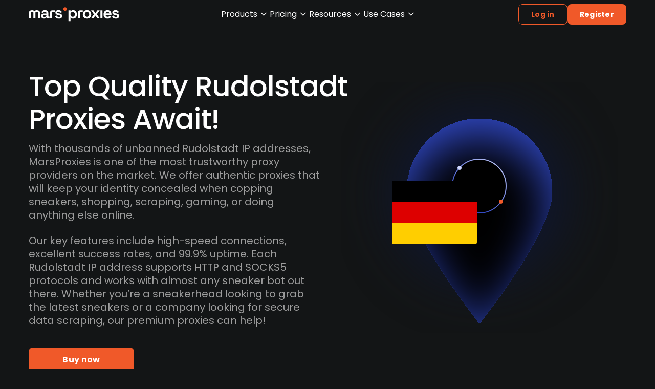

--- FILE ---
content_type: text/html
request_url: https://marsproxies.com/proxies-by-location/europe/germany/rudolstadt/
body_size: 44054
content:
<!DOCTYPE html><html lang="en-US" data-astro-cid-sckkx6r4> <head><meta charset="UTF-8"><meta name="viewport" content="width=device-width"><link rel="preload" href="/fonts/Poppins-Regular.woff2" as="font" type="font/woff2" crossorigin="anonymous"><link rel="preload" href="/fonts/Poppins-Medium.woff2" as="font" type="font/woff2" crossorigin="anonymous"><link rel="preload" href="/fonts/Poppins-SemiBold.woff2" as="font" type="font/woff2" crossorigin="anonymous"><link rel="preload" href="/fonts/Poppins-Bold.woff2" as="font" type="font/woff2" crossorigin="anonymous"><link rel="preconnect" href="https://cms.marsproxies.com"><link rel="icon" href="/favicon.ico" sizes="any"><link rel="icon" href="/favicon.svg" type="image/svg+xml"><link rel="apple-touch-icon" href="/apple-touch-icon.png"><meta name="apple-mobile-web-app-status-bar-style" content="black"><title>MarsProxies</title><script type="module">
			window.dataLayer = window.dataLayer || []
			window.gtag = function () {
				dataLayer.push(arguments)
			}
		</script><meta name="description" content="Unlock geo-restricted content with premium proxy servers in Rudolstadt, Germany. Fast and reliable proxies for seamless browsing. Try our service now!" class="astro-sckkx6r4"><meta name="robots" content="index, follow, max-snippet:-1, max-image-preview:large, max-video-preview:-1" class="astro-sckkx6r4"><meta name="twitter:card" content="summary_large_image" class="astro-sckkx6r4"><meta property="og:url" content="https://marsproxies.com/proxies-by-location/europe/germany/rudolstadt/" class="astro-sckkx6r4"><meta property="og:site_name" content="Marsproxies.com" class="astro-sckkx6r4"><meta property="og:title" content="MarsProxies" class="astro-sckkx6r4"><meta property="og:description" content="Unlock geo-restricted content with premium proxy servers in Rudolstadt, Germany. Fast and reliable proxies for seamless browsing. Try our service now!" class="astro-sckkx6r4"><meta property="og:image" content="https://cms.marsproxies.com/uploads/marsproxies_4ee723b26e.jpg" class="astro-sckkx6r4"><link rel="canonical" href="https://marsproxies.com/proxies-by-location/europe/germany/rudolstadt/"><script type>(function(w,d,s,l,i){w[l]=w[l]||[];w[l].push({'gtm.start':
new Date().getTime(),event:'gtm.js'});var f=d.getElementsByTagName(s)[0],
j=d.createElement(s),dl=l!='dataLayer'?'&l='+l:'';j.async=true;j.src=
'https://www.googletagmanager.com/gtm.js?id='+i+dl;f.parentNode.insertBefore(j,f);
})(window,document,'script','dataLayer','GTM-TJR9BNZ');</script> <script type="module">try{(function(){var e=typeof window<"u"?window:typeof global<"u"?global:typeof globalThis<"u"?globalThis:typeof self<"u"?self:{},n=new e.Error().stack;n&&(e._sentryDebugIds=e._sentryDebugIds||{},e._sentryDebugIds[n]="59b5e26f-6402-4a1c-a9f1-02da09fbed8f",e._sentryDebugIdIdentifier="sentry-dbid-59b5e26f-6402-4a1c-a9f1-02da09fbed8f")})()}catch{}const i=e=>{const n=`@@hydrate-script:${e}`;Array.from(document.querySelectorAll(`script[type="${n}"]`)).forEach(d=>{const t=document.createElement("script"),s=d.dataset.attrs;if(s){const r=JSON.parse(s);Object.entries(r).forEach(([o,a])=>{a===!0&&!o.startsWith("data-")?t.setAttribute(o,""):(t.setAttribute(o,`${a}`),t.src&&t.addEventListener("load",()=>{window.dispatchEvent(new CustomEvent("script-loaded",{detail:{id:a}}))}))})}if(!t.src){t.innerText=d.innerText;const r=JSON.parse(s);setTimeout(()=>{window.dispatchEvent(new CustomEvent("script-loaded",{detail:{id:r.id}}))},0)}d.replaceWith(t)})},c=()=>{i("on-page-loaded"),setTimeout(()=>{i("on-page-loaded-4s")},4e3)};document.readyState==="complete"?c():window.addEventListener("load",c);</script><script id="sleeknoteScript" type async async>(function () {
		var sleeknoteScriptTag = document.createElement("script");
		sleeknoteScriptTag.type = "text/javascript";
		sleeknoteScriptTag.charset = "utf-8";
		sleeknoteScriptTag.src = ("//sleeknotecustomerscripts.sleeknote.com/184782.js");
		var s = document.getElementById("sleeknoteScript");
		s.parentNode.insertBefore(sleeknoteScriptTag, s);
	})();</script> <script data-cfasync="false" type async async>  (function () {
    var cwvScriptTag = document.createElement("script");
    cwvScriptTag.type = "text/javascript";
    cwvScriptTag.async = true;
    cwvScriptTag.id = "uxbwv";
    cwvScriptTag.setAttribute("data-cfasync", "false");
    cwvScriptTag.setAttribute("nitro-exclude", "");
    cwvScriptTag.fetchPriority = "high";
    cwvScriptTag.src = "https://cwv.io/AUqQaxvZflvrwZkb";

    // insert before some known script, or just append to <head>
    var s = document.getElementsByTagName("script")[0];
    s.parentNode.insertBefore(cwvScriptTag, s);
  })();</script> <script data-attrs="{&#34;type&#34;:&#34;&#34;,&#34;async&#34;:true,&#34;src&#34;:&#34;//widget.trustpilot.com/bootstrap/v5/tp.widget.bootstrap.min.js&#34;}" type="@@hydrate-script:on-page-loaded-4s" async></script> <link rel="stylesheet" href="/_astro/index.lQbxn3i4.css">
<style>details summary[data-v-33867071]{transition:margin .15s}details:not([open]) summary[data-v-33867071]{margin-bottom:-20px}details[open] summary[data-v-33867071]{padding-bottom:0}
img[data-v-65a47d29],svg[data-v-65a47d29]{fill:currentColor;pointer-events:none;flex-shrink:0}
.trustpilot-widget-position[data-astro-cid-gn37c42i]{--scale: .72;transform:scale(var(--scale));transform-origin:top left;margin-bottom:calc((var(--scale) - 1) * 100%)}.hidden-review-badge[data-astro-cid-dzdlajfq]{position:absolute;opacity:0;transform:translate(4px)}
:is(button)[disabled]:not([disabled=false]){pointer-events:none;--tw-bg-opacity: 1;background-color:rgba(var(--neutral-700),var(--tw-bg-opacity, 1));--tw-text-opacity: 1;color:rgba(var(--neutral-300),var(--tw-text-opacity, 1))}
h1 strong{background:linear-gradient(96.56deg,rgb(var(--brand-300)) 4.39%,rgb(var(--neutral-0)) 98.53%);-webkit-background-clip:text;background-clip:text;-webkit-text-fill-color:transparent}
</style>
<link rel="stylesheet" href="/_astro/index.BqwTUjVb.css">
<style>#relevant-locations-checkbox[data-astro-cid-natvse2g]:checked~section[data-astro-cid-natvse2g] label[data-astro-cid-natvse2g] .expand-icon[data-astro-cid-natvse2g],#relevant-locations-checkbox[data-astro-cid-natvse2g]:not(:checked)~section[data-astro-cid-natvse2g] label[data-astro-cid-natvse2g] .minimize-icon[data-astro-cid-natvse2g],#relevant-locations-checkbox[data-astro-cid-natvse2g]:checked~section[data-astro-cid-natvse2g] label[data-astro-cid-natvse2g] .show-all-text[data-astro-cid-natvse2g],#relevant-locations-checkbox[data-astro-cid-natvse2g]:not(:checked)~section[data-astro-cid-natvse2g] label[data-astro-cid-natvse2g] .show-less-text[data-astro-cid-natvse2g]{display:block}#relevant-locations-checkbox[data-astro-cid-natvse2g]:checked~section[data-astro-cid-natvse2g] ul[data-astro-cid-natvse2g] li[data-astro-cid-natvse2g][data-location-hidden]{display:none}#relevant-locations-checkbox[data-astro-cid-natvse2g]:not(:checked)~section[data-astro-cid-natvse2g] ul[data-astro-cid-natvse2g]{height:auto;flex-wrap:wrap}
:root{--ct-heading-spacing: 40px}.content-heading{&[data-v-118db765]:not(:first-child){margin-top:var(--ct-heading-spacing)}&[data-v-118db765]:not(:last-child){margin-bottom:var(--ct-heading-spacing)}}
.promo-background[data-astro-cid-z7c3q25v]{background:linear-gradient(90deg,rgba(var(--neutral-900),1),rgba(var(--accent-600),1) 50.48%,rgba(var(--neutral-900),1))}.lang-popup[data-astro-cid-a2mxz4y6]{box-shadow:0 0 15px #00000026;animation:.2s ease-in-out}.lang-popup-container[data-astro-cid-a2mxz4y6][data-open=true] .lang-popup[data-astro-cid-a2mxz4y6]{display:flex}.lang-popup-container[data-astro-cid-a2mxz4y6][data-open=true] .icon-rotate[data-astro-cid-a2mxz4y6]{transform:rotate(180deg)}@media (max-width: 1316px){.language-selector-visibility[data-astro-cid-a2mxz4y6]{display:none}}@media (prefers-reduced-motion: reduce){.lang-popup[data-astro-cid-a2mxz4y6] .icon-rotate[data-astro-cid-a2mxz4y6]{transition:none}}.footer-background[data-astro-cid-dwl4onjj]{background:linear-gradient(180deg,rgb(var(--neutral-900)),#0e1344)}.grid-rows-auto-minmax[data-astro-cid-dwl4onjj]{grid-template-rows:repeat(3,minmax(0,auto))}@media (max-width: 1044px){.grid-rows-auto-minmax[data-astro-cid-dwl4onjj]{grid-template-rows:repeat(3,minmax(0,auto))}}.nav-popup[data-v-800713e2]{box-shadow:0 0 15px #0003;animation:slideIn-800713e2 .2s cubic-bezier(.05,.7,.1,1)}@keyframes slideIn-800713e2{0%{opacity:0;transform:translateY(-40px) scale(.9)}to{opacity:1;transform:none}}.page-top-bar-container[data-astro-cid-pwmmw5ba]{transition:background-color .2s ease-in;will-change:background-color}html[data-elevated] .page-top-bar-container[data-astro-cid-pwmmw5ba]{background-color:rgba(var(--neutral-900),.7);-webkit-backdrop-filter:blur(8px);backdrop-filter:blur(8px)}#toggle-sidebar-menu[data-astro-cid-pwmmw5ba]:checked~.top-bar[data-astro-cid-pwmmw5ba] .sidebar-toggle-icon[data-astro-cid-pwmmw5ba]:nth-child(2),#toggle-sidebar-menu[data-astro-cid-pwmmw5ba]:checked~.sidebar[data-astro-cid-pwmmw5ba]{display:flex}#toggle-sidebar-menu[data-astro-cid-pwmmw5ba]:checked~.top-bar[data-astro-cid-pwmmw5ba] .sidebar-toggle-icon[data-astro-cid-pwmmw5ba]:first-child{display:none}#toggle-sidebar-menu[data-astro-cid-pwmmw5ba]:checked~.top-bar[data-astro-cid-pwmmw5ba] .auth-button[data-astro-cid-pwmmw5ba]{display:none}#toggle-sidebar-menu[data-astro-cid-pwmmw5ba]:checked~.top-bar[data-astro-cid-pwmmw5ba]{background:rgba(var(--neutral-900),1)}:root:has(#toggle-sidebar-menu:checked){overflow-y:hidden}@font-face{font-family:Poppins;src:url(/fonts/Poppins-Regular.woff2) format("woff2");font-weight:400;font-style:normal;font-display:swap}@font-face{font-family:Poppins;src:url(/fonts/Poppins-Italic.woff2) format("woff2");font-weight:400;font-style:italic;font-display:swap}@font-face{font-family:Poppins;src:url(/fonts/Poppins-Medium.woff2) format("woff2");font-weight:500;font-style:normal;font-display:swap}@font-face{font-family:Poppins;src:url(/fonts/Poppins-MediumItalic.woff2) format("woff2");font-weight:500;font-style:italic;font-display:swap}@font-face{font-family:Poppins;src:url(/fonts/Poppins-SemiBold.woff2) format("woff2");font-weight:600;font-style:normal;font-display:swap}@font-face{font-family:Poppins;src:url(/fonts/Poppins-SemiBoldItalic.woff2) format("woff2");font-weight:600;font-style:italic;font-display:swap}@font-face{font-family:Poppins;src:url(/fonts/Poppins-Bold.woff2) format("woff2");font-weight:700;font-style:normal;font-display:swap}
input[type=search]::-webkit-search-decoration,input[type=search]::-webkit-search-cancel-button,input[type=search]::-webkit-search-results-button,input[type=search]::-webkit-search-results-decoration{display:none}
.search-popup-height[data-v-e3200043]{--max-height: 200px;max-height:var(--max-height);max-height:min(var(--max-height),90vh)}
img[data-v-65a47d29],svg[data-v-65a47d29]{fill:currentColor;pointer-events:none;flex-shrink:0}
:is(button)[disabled]:not([disabled=false]){pointer-events:none;--tw-bg-opacity: 1;background-color:rgba(var(--neutral-700),var(--tw-bg-opacity, 1));--tw-text-opacity: 1;color:rgba(var(--neutral-300),var(--tw-text-opacity, 1))}
input[type=search]::-webkit-search-decoration,input[type=search]::-webkit-search-cancel-button,input[type=search]::-webkit-search-results-button,input[type=search]::-webkit-search-results-decoration{display:none}
</style><script type="module" src="/_astro/page.PCIG578I.js"></script></head> <body data-astro-cid-sckkx6r4> <noscript><iframe src="https://www.googletagmanager.com/ns.html?id=GTM-TJR9BNZ"
height="0" width="0" style="display:none;visibility:hidden"></iframe></noscript>  <div data-header-sentinel class="block h-0 w-full" data-astro-cid-pwmmw5ba></div> <div class="page-top-bar-container xl:border-b-1 sticky top-0 z-10 w-full select-none border-b border-solid border-neutral-700 bg-transparent" data-astro-cid-pwmmw5ba> <script type="module">try{(function(){var e=typeof window<"u"?window:typeof global<"u"?global:typeof globalThis<"u"?globalThis:typeof self<"u"?self:{},r=new e.Error().stack;r&&(e._sentryDebugIds=e._sentryDebugIds||{},e._sentryDebugIds[r]="e83f3d6a-b17e-44ab-aa9b-fbb1a65a8209",e._sentryDebugIdIdentifier="sentry-dbid-e83f3d6a-b17e-44ab-aa9b-fbb1a65a8209")})()}catch{}const i=Array.from(document.querySelectorAll("[data-page-promo-bar]")),d=()=>{document.documentElement.toggleAttribute("data-promo-bar-visible",!0)},t=i.findLast(e=>!e.hasAttribute("aria-hidden")),a=i.findLast(e=>e.dataset.start&&e.dataset.end&&e.hasAttribute("aria-hidden"));a?(t&&t!==a&&t.setAttribute("aria-hidden","true"),a.removeAttribute("aria-hidden"),d()):t&&d();</script> <input type="checkbox" id="toggle-sidebar-menu" class="hidden" data-astro-cid-pwmmw5ba> <header class="top-bar content-sizer flex h-[var(--page-header-height)] items-center justify-center gap-8" data-astro-cid-pwmmw5ba> <div class="aspect-[151/24] sm:aspect-[177/29]" data-astro-cid-pwmmw5ba> <a href="/" target="_self" class="cursor-pointer" rel="noopener" title="Marsproxies" data-astro-cid-pwmmw5ba="true"><!--[--> <svg class="block h-24 w-auto sm:h-[29px]" width="177" height="29" viewBox="0 0 177 29" fill="none" xmlns="http://www.w3.org/2000/svg"> <title>MarsProxies Residential Proxy Service</title> <path d="M90.614 6.75916C89.5456 6.14397 88.3837 5.823 87.115 5.823C85.7127 5.823 84.6309 6.06372 83.8697 6.5318C83.1085 6.99988 82.5609 7.5482 82.2003 8.15002H81.6394V6.26433H77.7397V28.2239H81.7062V20.1195H82.2671C82.4941 20.4806 82.8147 20.8283 83.202 21.176C83.5892 21.5237 84.1101 21.8045 84.7511 22.0319C85.3922 22.2593 86.1801 22.3662 87.1283 22.3662C88.3837 22.3662 89.5589 22.0586 90.6273 21.4301C91.6958 20.8149 92.5638 19.9055 93.2049 18.7019C93.8593 17.4982 94.1798 16.0539 94.1798 14.3554V13.8472C94.1798 12.1487 93.8593 10.691 93.2049 9.50076C92.5505 8.29713 91.6958 7.38772 90.6273 6.77253L90.614 6.75916ZM90.2 14.2484C90.2 15.7596 89.7993 16.9098 88.9847 17.6988C88.17 18.4879 87.155 18.8757 85.913 18.8757C84.671 18.8757 83.6827 18.4879 82.8547 17.6988C82.0267 16.9098 81.6261 15.7596 81.6261 14.2484V13.9274C81.6261 12.4162 82.0401 11.2661 82.8547 10.477C83.6694 9.68799 84.6977 9.30015 85.913 9.30015C87.1283 9.30015 88.1433 9.68799 88.9713 10.477C89.786 11.2661 90.2 12.4162 90.2 13.9274V14.2484ZM138.839 6.26433H134.245L130.679 11.4667H130.118L126.552 6.26433H121.958L127.567 14.0211L121.891 21.9115H126.552L130.118 16.6423H130.679L134.245 21.9115H138.906L133.23 14.0211L138.839 6.26433ZM97.2781 7.2941C96.597 7.97616 96.2498 8.91232 96.2498 10.1159V21.9115H100.243V10.37C100.243 10.1159 100.323 9.90197 100.497 9.74149C100.67 9.581 100.871 9.50076 101.111 9.50076H105.638V6.26433H100.123C98.9075 6.26433 97.9593 6.61205 97.2781 7.2941ZM175.953 14.6095C175.392 13.9676 174.644 13.4727 173.682 13.125C172.721 12.7773 171.666 12.4965 170.49 12.2959L169.609 12.1354C168.888 12.015 168.327 11.8278 167.913 11.5871C167.499 11.3463 167.285 10.9719 167.285 10.4637C167.285 9.99559 167.486 9.6345 167.886 9.3804C168.287 9.11292 168.861 8.99256 169.622 8.99256C170.384 8.99256 171.011 9.16642 171.532 9.50076C172.04 9.8351 172.387 10.4102 172.56 11.1992L176.246 10.0625C175.886 8.80533 175.138 7.77556 173.976 6.99988C172.828 6.22421 171.372 5.83637 169.636 5.83637C167.793 5.83637 166.297 6.25096 165.162 7.08012C164.027 7.90929 163.466 9.09955 163.466 10.6643C163.466 11.694 163.733 12.5366 164.28 13.1919C164.828 13.8472 165.549 14.3554 166.457 14.7165C167.365 15.0776 168.354 15.3718 169.449 15.5858L170.33 15.7463C171.252 15.9201 171.919 16.1341 172.347 16.3882C172.761 16.6557 172.974 17.0301 172.974 17.5116C172.974 17.993 172.747 18.3943 172.307 18.7286C171.866 19.0496 171.185 19.2234 170.263 19.2234C169.649 19.2234 169.088 19.1298 168.581 18.956C168.06 18.7821 167.632 18.4745 167.285 18.0599C166.938 17.6453 166.698 17.0569 166.551 16.3213L162.891 17.2709C163.159 18.9158 163.946 20.173 165.255 21.0556C166.551 21.9383 168.22 22.3796 170.263 22.3796C172.307 22.3796 173.843 21.9383 175.031 21.0422C176.22 20.1462 176.807 18.8757 176.807 17.2441C176.807 16.1475 176.527 15.2782 175.979 14.6363L175.953 14.6095ZM158.217 6.85277C157.082 6.17071 155.746 5.823 154.211 5.823C152.675 5.823 151.286 6.15734 150.111 6.81265C148.935 7.48133 148.014 8.40412 147.373 9.62112C146.718 10.8248 146.398 12.2557 146.398 13.9007V14.2752C146.398 15.9201 146.732 17.3377 147.386 18.5547C148.041 19.7717 148.975 20.6945 150.164 21.3632C151.353 22.0319 152.715 22.3529 154.277 22.3529C155.706 22.3529 156.882 22.1255 157.803 21.6708C158.725 21.2161 159.473 20.6678 160.02 20.0258C160.568 19.3839 161.008 18.7955 161.302 18.2471L158.057 16.5487C157.776 17.1371 157.389 17.6721 156.855 18.1535C156.334 18.635 155.506 18.8757 154.398 18.8757C153.289 18.8757 152.381 18.5414 151.62 17.8727C150.859 17.204 150.458 16.3213 150.418 15.2514H161.783V13.9007C161.783 12.3092 161.462 10.905 160.835 9.68799C160.207 8.48436 159.326 7.53483 158.19 6.85277H158.217ZM150.471 12.2959C150.618 11.3864 151.005 10.6643 151.633 10.1159C152.261 9.56763 153.116 9.30015 154.184 9.30015C155.252 9.30015 156.054 9.56763 156.695 10.1159C157.336 10.6643 157.696 11.3864 157.776 12.2959H150.471ZM140.361 21.9115H144.328V6.26433H140.361V21.9115ZM122.225 13.8338C122.225 12.1487 121.865 10.7178 121.157 9.51413C120.449 8.3105 119.461 7.40109 118.232 6.77253C117.004 6.14397 115.601 5.823 114.039 5.823C112.476 5.823 111.087 6.14397 109.845 6.77253C108.603 7.40109 107.628 8.32388 106.92 9.51413C106.213 10.7178 105.852 12.1487 105.852 13.8338V14.342C105.852 16.0271 106.213 17.4581 106.92 18.6617C107.628 19.8654 108.617 20.7748 109.845 21.4033C111.074 22.0319 112.476 22.3529 114.039 22.3529C115.601 22.3529 116.99 22.0319 118.232 21.4033C119.474 20.7748 120.449 19.852 121.157 18.6617C121.865 17.4581 122.225 16.0271 122.225 14.342V13.8338ZM118.259 14.2484C118.259 15.7195 117.858 16.8563 117.057 17.6453C116.256 18.4344 115.254 18.8222 114.039 18.8222C112.823 18.8222 111.808 18.4344 111.02 17.6453C110.219 16.8563 109.819 15.7329 109.819 14.2484V13.9274C109.819 12.4563 110.219 11.3196 111.02 10.5305C111.822 9.74149 112.823 9.35365 114.039 9.35365C115.254 9.35365 116.296 9.74149 117.084 10.5305C117.872 11.3196 118.259 12.4563 118.259 13.9274V14.2484Z" fill="white"></path> <path d="M62.3947 13.1252C61.4331 12.7775 60.3781 12.4967 59.2028 12.296L58.3214 12.1356C57.6002 12.0152 57.0393 11.828 56.6253 11.5872C56.2113 11.3465 55.9976 10.9721 55.9976 10.4639C55.9976 9.99578 56.198 9.63469 56.5986 9.38059C56.9993 9.11311 57.5735 8.99275 58.3348 8.99275C59.096 8.99275 59.7237 9.16661 60.2445 9.50095C60.752 9.83529 61.0992 10.4104 61.2729 11.1994L64.9589 10.0626C64.5983 8.80552 63.8504 7.77574 62.6885 7.00007C61.54 6.2244 60.0843 5.83656 58.3481 5.83656C56.5051 5.83656 55.0094 6.25115 53.8742 7.08031C52.739 7.90948 52.1781 9.09974 52.1781 10.6645C52.1781 11.6942 52.4452 12.5368 52.9927 13.1921C53.5403 13.8474 54.2615 14.3556 55.1696 14.7167C56.0778 15.0778 57.066 15.372 58.1611 15.586L59.0426 15.7465C59.9641 15.9203 60.6318 16.1343 61.0592 16.3884C61.4732 16.6559 61.6869 17.0303 61.6869 17.5118C61.6869 17.9932 61.4598 18.3944 61.0191 18.7288C60.5784 19.0498 59.8973 19.2236 58.9758 19.2236C58.3615 19.2236 57.8006 19.13 57.2931 18.9561C56.7722 18.7823 56.3449 18.4747 55.9976 18.0601C55.6504 17.6455 55.41 17.0571 55.2631 16.3215L51.6038 17.2711C51.8709 18.916 52.6589 20.1731 53.9677 21.0558C55.2631 21.9385 56.9325 22.3798 58.9758 22.3798C61.0191 22.3798 62.5549 21.9385 63.7435 21.0424C64.9321 20.1464 65.5198 18.8759 65.5198 17.2443C65.5198 16.1477 65.2393 15.2784 64.6917 14.6364C64.1308 13.9945 63.383 13.4997 62.4214 13.152L62.3947 13.1252ZM38.4758 17.6856V11.8413C38.4758 9.88879 37.8749 8.39093 36.6863 7.36116C35.4843 6.33139 33.855 5.80981 31.7983 5.80981C30.4495 5.80981 29.3143 6.01042 28.3794 6.425C27.4446 6.83959 26.6967 7.37453 26.1491 8.02984C25.5882 8.69853 25.1876 9.42071 24.9338 10.2231L28.5931 11.4535C28.74 10.7447 29.0605 10.1563 29.5413 9.70155C30.0221 9.24685 30.7566 9.0195 31.7449 9.0195C32.7332 9.0195 33.4944 9.26022 33.9485 9.7283C34.4159 10.1964 34.6429 10.8116 34.6429 11.5471V12.4298H30.356C29.1807 12.4298 28.139 12.617 27.2175 12.9781C26.3094 13.3526 25.5882 13.8875 25.0807 14.6231C24.5732 15.3452 24.3061 16.2413 24.3061 17.3246C24.3061 18.4078 24.5599 19.3039 25.0807 20.0528C25.6016 20.8017 26.296 21.3634 27.1775 21.7512C28.0589 22.1391 29.0605 22.3397 30.169 22.3397C31.2775 22.3397 32.1188 22.1792 32.7465 21.8716C33.3742 21.5506 33.8416 21.1895 34.1354 20.7883C34.4293 20.3737 34.6162 20.0528 34.6964 19.7987H35.2973V19.8254C35.2973 20.454 35.5511 20.9622 36.0586 21.3367C36.5661 21.7111 37.2071 21.8983 37.9817 21.8983H40.626V18.6218H39.3706C38.783 18.6218 38.4892 18.3008 38.4892 17.6723L38.4758 17.6856ZM34.6296 15.7331C34.6296 16.7629 34.2824 17.592 33.5745 18.2072C32.8667 18.8224 31.9586 19.1434 30.8501 19.1434C30.0087 19.1434 29.3677 18.9695 28.927 18.6084C28.4863 18.2473 28.2592 17.7926 28.2592 17.2176C28.2592 16.6425 28.4729 16.2145 28.8869 15.8936C29.3009 15.5726 29.8885 15.4255 30.6231 15.4255H34.6296V15.7465V15.7331ZM19.5117 6.78609C18.5234 6.26452 17.3615 6.01042 15.9993 6.01042C15.3182 6.01042 14.6905 6.09066 14.1029 6.23777C13.5153 6.38488 12.9944 6.59886 12.5404 6.86633C12.0729 7.13381 11.6589 7.45478 11.285 7.80249H11.2316C10.8977 7.4414 10.4837 7.13381 10.0029 6.86633C9.52213 6.59886 9.00129 6.38488 8.44038 6.23777C7.87947 6.09066 7.25178 6.01042 6.57067 6.01042C5.20846 6.01042 4.03322 6.26452 3.0583 6.78609C2.07003 7.30767 1.32215 8.01647 0.787947 8.92588C0.253746 9.83529 0 10.8517 0 11.9751V21.9117H3.95309V10.7046C3.95309 10.183 4.38045 9.75505 4.90129 9.75505H8.36025C8.88109 9.75505 9.30845 10.183 9.30845 10.7046V21.9117H13.2749V10.7046C13.2749 10.183 13.7023 9.75505 14.2231 9.75505H17.6821C18.2029 9.75505 18.6303 10.183 18.6303 10.7046V21.9117H22.5967V11.9751C22.5967 10.8517 22.3296 9.83529 21.7954 8.92588C21.2612 8.01647 20.5 7.30767 19.5117 6.78609ZM42.9631 7.28092C42.282 7.96298 41.9348 8.89913 41.9348 10.1028V21.9117H45.9279V10.3702C45.9279 10.1161 46.0081 9.90216 46.1817 9.74168C46.3553 9.58119 46.5556 9.50095 46.796 9.50095H51.3234V6.26452H45.8077C44.5924 6.26452 43.6442 6.61224 42.9631 7.29429V7.28092Z" fill="white"></path> <path d="M71.2914 0.223633C70.3165 0.223633 69.4884 0.544601 68.8073 1.17316C68.1262 1.80173 67.7924 2.64427 67.7924 3.68742C67.7924 4.73056 68.1262 5.55973 68.8073 6.18829C69.4884 6.81686 70.3165 7.13782 71.2914 7.13782C72.2663 7.13782 73.1344 6.81686 73.8021 6.18829C74.4699 5.55973 74.7904 4.71719 74.7904 3.68742C74.7904 2.65764 74.4565 1.8151 73.8021 1.17316C73.1344 0.544601 72.3064 0.223633 71.2914 0.223633Z" fill="#F05929"></path> </svg> <!--]--></a> </div> <nav aria-label="Main navigation" class="mx-auto flex w-full flex-row items-center justify-center gap-32 hidden gap-32 lg:flex"> <ul class="contents"> <li> <style>astro-island,astro-slot,astro-static-slot{display:contents}</style><script>(()=>{var l=(n,t)=>{let i=async()=>{await(await n())()},e=typeof t.value=="object"?t.value:void 0,s={timeout:e==null?void 0:e.timeout};"requestIdleCallback"in window?window.requestIdleCallback(i,s):setTimeout(i,s.timeout||200)};(self.Astro||(self.Astro={})).idle=l;window.dispatchEvent(new Event("astro:idle"));})();</script><script>(()=>{var A=Object.defineProperty;var g=(i,o,a)=>o in i?A(i,o,{enumerable:!0,configurable:!0,writable:!0,value:a}):i[o]=a;var d=(i,o,a)=>g(i,typeof o!="symbol"?o+"":o,a);{let i={0:t=>m(t),1:t=>a(t),2:t=>new RegExp(t),3:t=>new Date(t),4:t=>new Map(a(t)),5:t=>new Set(a(t)),6:t=>BigInt(t),7:t=>new URL(t),8:t=>new Uint8Array(t),9:t=>new Uint16Array(t),10:t=>new Uint32Array(t),11:t=>1/0*t},o=t=>{let[l,e]=t;return l in i?i[l](e):void 0},a=t=>t.map(o),m=t=>typeof t!="object"||t===null?t:Object.fromEntries(Object.entries(t).map(([l,e])=>[l,o(e)]));class y extends HTMLElement{constructor(){super(...arguments);d(this,"Component");d(this,"hydrator");d(this,"hydrate",async()=>{var b;if(!this.hydrator||!this.isConnected)return;let e=(b=this.parentElement)==null?void 0:b.closest("astro-island[ssr]");if(e){e.addEventListener("astro:hydrate",this.hydrate,{once:!0});return}let c=this.querySelectorAll("astro-slot"),n={},h=this.querySelectorAll("template[data-astro-template]");for(let r of h){let s=r.closest(this.tagName);s!=null&&s.isSameNode(this)&&(n[r.getAttribute("data-astro-template")||"default"]=r.innerHTML,r.remove())}for(let r of c){let s=r.closest(this.tagName);s!=null&&s.isSameNode(this)&&(n[r.getAttribute("name")||"default"]=r.innerHTML)}let p;try{p=this.hasAttribute("props")?m(JSON.parse(this.getAttribute("props"))):{}}catch(r){let s=this.getAttribute("component-url")||"<unknown>",v=this.getAttribute("component-export");throw v&&(s+=` (export ${v})`),console.error(`[hydrate] Error parsing props for component ${s}`,this.getAttribute("props"),r),r}let u;await this.hydrator(this)(this.Component,p,n,{client:this.getAttribute("client")}),this.removeAttribute("ssr"),this.dispatchEvent(new CustomEvent("astro:hydrate"))});d(this,"unmount",()=>{this.isConnected||this.dispatchEvent(new CustomEvent("astro:unmount"))})}disconnectedCallback(){document.removeEventListener("astro:after-swap",this.unmount),document.addEventListener("astro:after-swap",this.unmount,{once:!0})}connectedCallback(){if(!this.hasAttribute("await-children")||document.readyState==="interactive"||document.readyState==="complete")this.childrenConnectedCallback();else{let e=()=>{document.removeEventListener("DOMContentLoaded",e),c.disconnect(),this.childrenConnectedCallback()},c=new MutationObserver(()=>{var n;((n=this.lastChild)==null?void 0:n.nodeType)===Node.COMMENT_NODE&&this.lastChild.nodeValue==="astro:end"&&(this.lastChild.remove(),e())});c.observe(this,{childList:!0}),document.addEventListener("DOMContentLoaded",e)}}async childrenConnectedCallback(){let e=this.getAttribute("before-hydration-url");e&&await import(e),this.start()}async start(){let e=JSON.parse(this.getAttribute("opts")),c=this.getAttribute("client");if(Astro[c]===void 0){window.addEventListener(`astro:${c}`,()=>this.start(),{once:!0});return}try{await Astro[c](async()=>{let n=this.getAttribute("renderer-url"),[h,{default:p}]=await Promise.all([import(this.getAttribute("component-url")),n?import(n):()=>()=>{}]),u=this.getAttribute("component-export")||"default";if(!u.includes("."))this.Component=h[u];else{this.Component=h;for(let f of u.split("."))this.Component=this.Component[f]}return this.hydrator=p,this.hydrate},e,this)}catch(n){console.error(`[astro-island] Error hydrating ${this.getAttribute("component-url")}`,n)}}attributeChangedCallback(){this.hydrate()}}d(y,"observedAttributes",["props"]),customElements.get("astro-island")||customElements.define("astro-island",y)}})();</script><astro-island uid="Z1m56Dl" prefix="s1465" component-url="/_astro/NavPopup.ZH94Ny-5.js" component-export="default" renderer-url="/_astro/client.pzsEY4Og.js" props="{&quot;triggerLabel&quot;:[0,&quot;Products&quot;]}" ssr client="idle" opts="{&quot;name&quot;:&quot;NavPopup&quot;,&quot;value&quot;:true}" await-children><div class="group" data-v-800713e2><div class="cursor-pointer" role="presentation" tabindex="0" data-v-800713e2><div class="flex w-fit cursor-pointer items-center gap-4 truncate text-neutral-0 group-hover:text-brand-300" data-v-800713e2>Products <svg width="24" height="24" viewbox="0 0 24 24" fill-rule="evenodd" class="transition-transform group-focus-within:rotate-180 group-hover:rotate-180" data-v-800713e2 data-v-65a47d29><path d="M7.416 8.76c-.286.196-.395.467-.324.811.04.193.127.285 2.401 2.564 1.357 1.36 2.42 2.394 2.504 2.433a1 1 0 0 0 .67.058c.17-.045.402-.263 2.556-2.41 1.604-1.599 2.394-2.416 2.447-2.528.231-.494-.113-1.021-.666-1.021-.12 0-.259.02-.309.046-.05.025-1.033.986-2.185 2.135l-2.093 2.089-2.073-2.067c-1.14-1.137-2.12-2.098-2.176-2.135-.161-.107-.579-.092-.752.025" data-v-65a47d29></path></svg></div></div><div role="menu" style="position:absolute;left:0;top:0;" class="z-10 hidden max-w-[calc(100vw-16px)] overflow-x-auto group-focus-within:block group-hover:block" data-v-800713e2><div class="h-[36px]" data-v-800713e2></div><div class="nav-popup rounded-16 border border-neutral-600 bg-neutral-800 p-32" data-v-800713e2><!--[--><astro-slot name="sections"><ul class="flex gap-32"> <li class="border-r border-neutral-600 pr-32 last:border-none last:pr-0"> <section class="grid grid-cols-2 justify-center"> <div class="flex flex-col gap-24 pr-24"> <p class="tp-title">Proxies</p> <ul class="flex flex-col flex-wrap gap-8"> <li class="max-w-[380px]"> <a href="/proxies/residential-proxies/" target="_self" class="items-start group/link flex h-fit grow gap-16 rounded-8 px-16 py-8 text-neutral-0 transition-colors hover:bg-neutral-700 cursor-pointer" rel="noopener"><!--[--><img class="size-40 object-contain" src="https://cms.marsproxies.com/uploads/residential_proxies_3_2563c6d667.svg" width="24" height="24" alt loading="lazy" fetch-priority="auto"><div class="flex flex-col justify-start"> <span class="flex w-full items-center gap-4"> <span class="!font-semibold">Residential Proxies</span>  </span> <div class="tp-body-s text-neutral-300"> <!--[--><!--[--><p class="mb-24 last:mb-0"><!--[--><!--[--><!--[--><!--[-->1M+ IPs, real devices, 195 countries<!--]--><!--]--><!--]--><!--]--></p><!--]--><!--]--> </div> </div> <!--]--></a> </li><li class="max-w-[380px]"> <a href="/proxies/isp-proxies/" target="_self" class="items-start group/link flex h-fit grow gap-16 rounded-8 px-16 py-8 text-neutral-0 transition-colors hover:bg-neutral-700 cursor-pointer" rel="noopener"><!--[--><img class="size-40 object-contain" src="https://cms.marsproxies.com/uploads/mars_isp_proxies_0e80acdf50.svg" width="24" height="24" alt loading="lazy" fetch-priority="auto"><div class="flex flex-col justify-start"> <span class="flex w-full items-center gap-4"> <span class="!font-semibold">ISP Proxies</span>  </span> <div class="tp-body-s text-neutral-300"> <!--[--><!--[--><p class="mb-24 last:mb-0"><!--[--><!--[--><!--[--><!--[-->Dedicated, fast, unlimited<!--]--><!--]--><!--]--><!--]--></p><!--]--><!--]--> </div> </div> <!--]--></a> </li><li class="max-w-[380px]"> <a href="/proxies/datacenter-proxies/" target="_self" class="items-start group/link flex h-fit grow gap-16 rounded-8 px-16 py-8 text-neutral-0 transition-colors hover:bg-neutral-700 cursor-pointer" rel="noopener"><!--[--><img class="size-40 object-contain" src="https://cms.marsproxies.com/uploads/datacenter_proxies_07fded0fb1.svg" width="24" height="24" alt loading="lazy" fetch-priority="auto"><div class="flex flex-col justify-start"> <span class="flex w-full items-center gap-4"> <span class="!font-semibold">Datacenter proxies</span>  </span> <div class="tp-body-s text-neutral-300"> <!--[--><!--[--><p class="mb-24 last:mb-0"><!--[--><!--[--><!--[--><!--[-->Great performance at a great price<!--]--><!--]--><!--]--><!--]--></p><!--]--><!--]--> </div> </div> <!--]--></a> </li><li class="max-w-[380px]"> <a href="/proxies/datacenter-ipv6-proxies/" target="_self" class="items-start group/link flex h-fit grow gap-16 rounded-8 px-16 py-8 text-neutral-0 transition-colors hover:bg-neutral-700 cursor-pointer" rel="noopener"><!--[--><img class="size-40 object-contain" src="https://cms.marsproxies.com/uploads/datacenter_ipv6_proxies_3296a870e6.svg" width="40" height="40" alt loading="lazy" fetch-priority="auto"><div class="flex flex-col justify-start"> <span class="flex w-full items-center gap-4"> <span class="!font-semibold">IPv6 Datacenter proxies</span> <div class="tp-body-xs bg-info-400 text-neutral-1000 w-max rounded-[100px] px-8 py-4 uppercase transition-transform group-focus-within/link:translate-x-2 group-hover/link:translate-x-2"><!--[-->NEW!<!--]--></div> </span> <div class="tp-body-s text-neutral-300"> <!--[--><!--[--><p class="mb-24 last:mb-0"><!--[--><!--[--><!--[--><!--[-->Great performance at a great price<!--]--><!--]--><!--]--><!--]--></p><!--]--><!--]--> </div> </div> <!--]--></a> </li><li class="max-w-[380px]"> <a href="/proxies/sneaker-proxies/" target="_self" class="items-start group/link flex h-fit grow gap-16 rounded-8 px-16 py-8 text-neutral-0 transition-colors hover:bg-neutral-700 cursor-pointer" rel="noopener"><!--[--><img class="size-40 object-contain" src="https://cms.marsproxies.com/uploads/Sneaker_proxies_3f79699c70.svg" width="24" height="24" alt loading="lazy" fetch-priority="auto"><div class="flex flex-col justify-start"> <span class="flex w-full items-center gap-4"> <span class="!font-semibold">Sneaker proxies</span>  </span> <div class="tp-body-s text-neutral-300"> <!--[--><!--[--><p class="mb-24 last:mb-0"><!--[--><!--[--><!--[--><!--[-->Go-to option for SNKRS copping<!--]--><!--]--><!--]--><!--]--></p><!--]--><!--]--> </div> </div> <!--]--></a> </li><li class="max-w-[380px]"> <a href="/proxies/mobile-proxies/" target="_self" class="items-start group/link flex h-fit grow gap-16 rounded-8 px-16 py-8 text-neutral-0 transition-colors hover:bg-neutral-700 cursor-pointer" rel="noopener"><!--[--><img class="size-40 object-contain" src="https://cms.marsproxies.com/uploads/mobile_proxies_52733af551.svg" width="24" height="24" alt loading="lazy" fetch-priority="auto"><div class="flex flex-col justify-start"> <span class="flex w-full items-center gap-4"> <span class="!font-semibold">Mobile proxies</span> <div class="tp-body-xs bg-info-400 text-neutral-1000 w-max rounded-[100px] px-8 py-4 uppercase transition-transform group-focus-within/link:translate-x-2 group-hover/link:translate-x-2"><!--[-->NEW!<!--]--></div> </span> <div class="tp-body-s text-neutral-300"> <!--[--><!--[--><p class="mb-24 last:mb-0"><!--[--><!--[--><!--[--><!--[-->Any retailer, any product, 100% success<!--]--><!--]--><!--]--><!--]--></p><!--]--><!--]--> </div> </div> <!--]--></a> </li> </ul> </div> <div class="flex flex-col gap-24 border-l border-neutral-600 pl-32"> <p class="tp-title">Free tools</p> <ul class="flex flex-col gap-8"> <li class="max-w-[380px]"> <a href="/tools/google-chrome-extension/" target="_self" class="items-start group/link flex h-fit grow gap-16 rounded-8 px-16 py-8 text-neutral-0 transition-colors hover:bg-neutral-700 cursor-pointer" rel="noopener"><!--[--><img class="size-40 object-contain" src="https://cms.marsproxies.com/uploads/google_chrome_extension_icon_659930529c.svg" width="40" height="40" alt loading="lazy" fetch-priority="auto"><div class="flex flex-col justify-start"> <span class="flex w-full items-center gap-4"> <span class="!font-semibold">Google Chrome extension</span> <div class="tp-body-xs bg-info-400 text-neutral-1000 w-max rounded-[100px] px-8 py-4 uppercase transition-transform group-focus-within/link:translate-x-2 group-hover/link:translate-x-2"><!--[-->NEW!<!--]--></div> </span> <div class="tp-body-s text-neutral-300"> <!--[--><!--[--><p class="mb-24 last:mb-0"><!--[--><!--[--><!--[--><!--[-->Switch proxies with just one click<!--]--><!--]--><!--]--><!--]--></p><!--]--><!--]--> </div> </div> <!--]--></a> </li><li class="max-w-[380px]"> <a href="/tools/firefox-extension/" target="_self" class="items-start group/link flex h-fit grow gap-16 rounded-8 px-16 py-8 text-neutral-0 transition-colors hover:bg-neutral-700 cursor-pointer" rel="noopener"><!--[--><img class="size-40 object-contain" src="https://cms.marsproxies.com/uploads/firefox_extension_7283b521a7.svg" width="34" height="36" alt loading="lazy" fetch-priority="auto"><div class="flex flex-col justify-start"> <span class="flex w-full items-center gap-4"> <span class="!font-semibold">Firefox extension</span> <div class="tp-body-xs bg-info-400 text-neutral-1000 w-max rounded-[100px] px-8 py-4 uppercase transition-transform group-focus-within/link:translate-x-2 group-hover/link:translate-x-2"><!--[-->NEW!<!--]--></div> </span> <div class="tp-body-s text-neutral-300"> <!--[--><!--[--><p class="mb-24 last:mb-0"><!--[--><!--[--><!--[--><!--[-->Switch proxies with just one click<!--]--><!--]--><!--]--><!--]--></p><!--]--><!--]--> </div> </div> <!--]--></a> </li><li class="max-w-[380px]"> <a href="/ip-lookup/" target="_self" class="items-start group/link flex h-fit grow gap-16 rounded-8 px-16 py-8 text-neutral-0 transition-colors hover:bg-neutral-700 cursor-pointer" rel="noopener"><!--[--><img class="size-40 object-contain" src="https://cms.marsproxies.com/uploads/IP_Lookup_b2899d72b0.svg" width="40" height="40" alt loading="lazy" fetch-priority="auto"><div class="flex flex-col justify-start"> <span class="flex w-full items-center gap-4"> <span class="!font-semibold">IP Lookup</span> <div class="tp-body-xs bg-info-400 text-neutral-1000 w-max rounded-[100px] px-8 py-4 uppercase transition-transform group-focus-within/link:translate-x-2 group-hover/link:translate-x-2"><!--[-->NEW!<!--]--></div> </span> <div class="tp-body-s text-neutral-300"> <!--[--><!--[--><p class="mb-24 last:mb-0"><!--[--><!--[--><!--[--><!--[-->Instantly Check IP Info<!--]--><!--]--><!--]--><!--]--></p><!--]--><!--]--> </div> </div> <!--]--></a> </li><li class="max-w-[380px]"> <a href="/android-proxy-app/" target="_self" class="items-start group/link flex h-fit grow gap-16 rounded-8 px-16 py-8 text-neutral-0 transition-colors hover:bg-neutral-700 cursor-pointer" rel="noopener"><!--[--><img class="size-40 object-contain" src="https://cms.marsproxies.com/uploads/android_app_beff18c11a.svg" width="40" height="40" alt loading="lazy" fetch-priority="auto"><div class="flex flex-col justify-start"> <span class="flex w-full items-center gap-4"> <span class="!font-semibold">Android Proxy App</span> <div class="tp-body-xs bg-info-400 text-neutral-1000 w-max rounded-[100px] px-8 py-4 uppercase transition-transform group-focus-within/link:translate-x-2 group-hover/link:translate-x-2"><!--[-->NEW!<!--]--></div> </span> <div class="tp-body-s text-neutral-300"> <!--[--><!--[--><p class="mb-24 last:mb-0"><!--[--><!--[--><!--[--><!--[-->Change your virtual location with a single tap<!--]--><!--]--><!--]--><!--]--></p><!--]--><!--]--> </div> </div> <!--]--></a> </li><li class="max-w-[380px]"> <a href="/ios-proxy-app/" target="_self" class="items-start group/link flex h-fit grow gap-16 rounded-8 px-16 py-8 text-neutral-0 transition-colors hover:bg-neutral-700 cursor-pointer" rel="noopener"><!--[--><img class="size-40 object-contain" src="https://cms.marsproxies.com/uploads/apple_app_8a264124e9.svg" width="40" height="40" alt loading="lazy" fetch-priority="auto"><div class="flex flex-col justify-start"> <span class="flex w-full items-center gap-4"> <span class="!font-semibold">Apple Proxy App</span> <div class="tp-body-xs bg-info-400 text-neutral-1000 w-max rounded-[100px] px-8 py-4 uppercase transition-transform group-focus-within/link:translate-x-2 group-hover/link:translate-x-2"><!--[-->NEW!<!--]--></div> </span> <div class="tp-body-s text-neutral-300"> <!--[--><!--[--><p class="mb-24 last:mb-0"><!--[--><!--[--><!--[--><!--[-->Change your virtual location with a single tap<!--]--><!--]--><!--]--><!--]--></p><!--]--><!--]--> </div> </div> <!--]--></a> </li> </ul> </div> </section> </li> </ul></astro-slot><!--]--></div></div></div><!--astro:end--></astro-island> </li><li> <astro-island uid="OhTbq" prefix="s1464" component-url="/_astro/NavPopup.ZH94Ny-5.js" component-export="default" renderer-url="/_astro/client.pzsEY4Og.js" props="{&quot;triggerLabel&quot;:[0,&quot;Pricing&quot;]}" ssr client="idle" opts="{&quot;name&quot;:&quot;NavPopup&quot;,&quot;value&quot;:true}" await-children><div class="group" data-v-800713e2><div class="cursor-pointer" role="presentation" tabindex="0" data-v-800713e2><div class="flex w-fit cursor-pointer items-center gap-4 truncate text-neutral-0 group-hover:text-brand-300" data-v-800713e2>Pricing <svg width="24" height="24" viewbox="0 0 24 24" fill-rule="evenodd" class="transition-transform group-focus-within:rotate-180 group-hover:rotate-180" data-v-800713e2 data-v-65a47d29><path d="M7.416 8.76c-.286.196-.395.467-.324.811.04.193.127.285 2.401 2.564 1.357 1.36 2.42 2.394 2.504 2.433a1 1 0 0 0 .67.058c.17-.045.402-.263 2.556-2.41 1.604-1.599 2.394-2.416 2.447-2.528.231-.494-.113-1.021-.666-1.021-.12 0-.259.02-.309.046-.05.025-1.033.986-2.185 2.135l-2.093 2.089-2.073-2.067c-1.14-1.137-2.12-2.098-2.176-2.135-.161-.107-.579-.092-.752.025" data-v-65a47d29></path></svg></div></div><div role="menu" style="position:absolute;left:0;top:0;" class="z-10 hidden max-w-[calc(100vw-16px)] overflow-x-auto group-focus-within:block group-hover:block" data-v-800713e2><div class="h-[36px]" data-v-800713e2></div><div class="nav-popup rounded-16 border border-neutral-600 bg-neutral-800 p-32" data-v-800713e2><!--[--><astro-slot name="sections"><ul class="flex gap-32"> <li class="border-r border-neutral-600 pr-32 last:border-none last:pr-0"> <section> <ul class="flex w-full flex-col flex-wrap gap-8"> <li class="w-[320px]"> <a href="/pricing/residential-proxies/" target="_self" class="items-start group/link flex h-fit grow gap-16 rounded-8 px-16 py-8 text-neutral-0 transition-colors hover:bg-neutral-700 cursor-pointer" rel="noopener"><!--[--><img class="size-40 object-contain" src="https://cms.marsproxies.com/uploads/residential_proxies_3_2563c6d667.svg" width="24" height="24" alt loading="lazy" fetch-priority="auto"><div class="flex flex-col justify-start"> <span class="flex w-full items-center gap-4"> <span class="!font-semibold">Residential Proxies</span>  </span> <div class="tp-body-s text-neutral-300"> <!--[--><!--[--><p class="mb-24 last:mb-0"><!--[--><!--[--><!--[--><!--[-->Gets as low as <!--]--><!--]--><!--[--><strong class="text-accent-400"><!--[--><!--[-->$3.49/GB<!--]--><!--]--></strong><!--]--><!--]--><!--]--></p><!--]--><!--]--> </div> </div> <!--]--></a> </li><li class="w-[320px]"> <a href="/pricing/isp-proxies/" target="_self" class="items-start group/link flex h-fit grow gap-16 rounded-8 px-16 py-8 text-neutral-0 transition-colors hover:bg-neutral-700 cursor-pointer" rel="noopener"><!--[--><img class="size-40 object-contain" src="https://cms.marsproxies.com/uploads/mars_isp_proxies_0e80acdf50.svg" width="24" height="24" alt loading="lazy" fetch-priority="auto"><div class="flex flex-col justify-start"> <span class="flex w-full items-center gap-4"> <span class="!font-semibold">ISP Proxies</span>  </span> <div class="tp-body-s text-neutral-300"> <!--[--><!--[--><p class="mb-24 last:mb-0"><!--[--><!--[--><!--[--><!--[-->Gets as low as <!--]--><!--]--><!--[--><strong class="text-accent-400"><!--[--><!--[-->$1.35/proxy<!--]--><!--]--></strong><!--]--><!--]--><!--]--></p><!--]--><!--]--> </div> </div> <!--]--></a> </li><li class="w-[320px]"> <a href="/pricing/datacenter-proxies/" target="_self" class="items-start group/link flex h-fit grow gap-16 rounded-8 px-16 py-8 text-neutral-0 transition-colors hover:bg-neutral-700 cursor-pointer" rel="noopener"><!--[--><img class="size-40 object-contain" src="https://cms.marsproxies.com/uploads/datacenter_proxies_07fded0fb1.svg" width="24" height="24" alt loading="lazy" fetch-priority="auto"><div class="flex flex-col justify-start"> <span class="flex w-full items-center gap-4"> <span class="!font-semibold">Datacenter Proxies</span>  </span> <div class="tp-body-s text-neutral-300"> <!--[--><!--[--><p class="mb-24 last:mb-0"><!--[--><!--[--><!--[--><!--[-->Gets as low as <!--]--><!--]--><!--[--><strong class="text-accent-400"><!--[--><!--[-->$0.89/proxy<!--]--><!--]--></strong><!--]--><!--]--><!--]--></p><!--]--><!--]--> </div> </div> <!--]--></a> </li><li class="w-[320px]"> <a href="/pricing/datacenter-ipv6-proxies/" target="_self" class="items-start group/link flex h-fit grow gap-16 rounded-8 px-16 py-8 text-neutral-0 transition-colors hover:bg-neutral-700 cursor-pointer" rel="noopener"><!--[--><img class="size-40 object-contain" src="https://cms.marsproxies.com/uploads/datacenter_ipv6_proxies_3296a870e6.svg" width="40" height="40" alt loading="lazy" fetch-priority="auto"><div class="flex flex-col justify-start"> <span class="flex w-full items-center gap-4"> <span class="!font-semibold">Datacenter IPv6 Proxies</span>  </span> <div class="tp-body-s text-neutral-300"> <!--[--><!--[--><p class="mb-24 last:mb-0"><!--[--><!--[--><!--[--><!--[-->Gets as low as <!--]--><!--]--><!--[--><strong class="text-accent-400"><!--[--><!--[-->$0.22/proxy<!--]--><!--]--></strong><!--]--><!--]--><!--]--></p><!--]--><!--]--> </div> </div> <!--]--></a> </li><li class="w-[320px]"> <a href="/pricing/sneaker-proxies/" target="_self" class="items-start group/link flex h-fit grow gap-16 rounded-8 px-16 py-8 text-neutral-0 transition-colors hover:bg-neutral-700 cursor-pointer" rel="noopener"><!--[--><img class="size-40 object-contain" src="https://cms.marsproxies.com/uploads/Sneaker_proxies_3f79699c70.svg" width="24" height="24" alt loading="lazy" fetch-priority="auto"><div class="flex flex-col justify-start"> <span class="flex w-full items-center gap-4"> <span class="!font-semibold">Sneaker Proxies</span>  </span> <div class="tp-body-s text-neutral-300"> <!--[--><!--[--><p class="mb-24 last:mb-0"><!--[--><!--[--><!--[--><!--[-->Gets as low as <!--]--><!--]--><!--[--><strong class="text-accent-400"><!--[--><!--[-->$0.86/proxy<!--]--><!--]--></strong><!--]--><!--]--><!--]--></p><!--]--><!--]--> </div> </div> <!--]--></a> </li><li class="w-[320px]"> <a href="/pricing/mobile-proxies/" target="_self" class="items-start group/link flex h-fit grow gap-16 rounded-8 px-16 py-8 text-neutral-0 transition-colors hover:bg-neutral-700 cursor-pointer" rel="noopener"><!--[--><img class="size-40 object-contain" src="https://cms.marsproxies.com/uploads/mobile_proxies_52733af551.svg" width="24" height="24" alt loading="lazy" fetch-priority="auto"><div class="flex flex-col justify-start"> <span class="flex w-full items-center gap-4"> <span class="!font-semibold">Mobile Proxies</span>  </span> <div class="tp-body-s text-neutral-300"> <!--[--><!--[--><p class="mb-24 last:mb-0"><!--[--><!--[--><!--[--><!--[-->Gets as low as <!--]--><!--]--><!--[--><strong class="text-accent-400"><!--[--><!--[-->$2.83/day<!--]--><!--]--></strong><!--]--><!--]--><!--]--></p><!--]--><!--]--> </div> </div> <!--]--></a> </li> </ul> </section> </li> </ul></astro-slot><!--]--></div></div></div><!--astro:end--></astro-island> </li><li> <script>(()=>{var e=async t=>{await(await t())()};(self.Astro||(self.Astro={})).only=e;window.dispatchEvent(new Event("astro:only"));})();</script><astro-island uid="Z1RmOqs" prefix="s1467" component-url="/_astro/NavPopup.ZH94Ny-5.js" component-export="default" renderer-url="/_astro/client.pzsEY4Og.js" props="{&quot;triggerLabel&quot;:[0,&quot;Resources&quot;]}" ssr client="idle" opts="{&quot;name&quot;:&quot;NavPopup&quot;,&quot;value&quot;:true}" await-children><div class="group" data-v-800713e2><div class="cursor-pointer" role="presentation" tabindex="0" data-v-800713e2><div class="flex w-fit cursor-pointer items-center gap-4 truncate text-neutral-0 group-hover:text-brand-300" data-v-800713e2>Resources <svg width="24" height="24" viewbox="0 0 24 24" fill-rule="evenodd" class="transition-transform group-focus-within:rotate-180 group-hover:rotate-180" data-v-800713e2 data-v-65a47d29><path d="M7.416 8.76c-.286.196-.395.467-.324.811.04.193.127.285 2.401 2.564 1.357 1.36 2.42 2.394 2.504 2.433a1 1 0 0 0 .67.058c.17-.045.402-.263 2.556-2.41 1.604-1.599 2.394-2.416 2.447-2.528.231-.494-.113-1.021-.666-1.021-.12 0-.259.02-.309.046-.05.025-1.033.986-2.185 2.135l-2.093 2.089-2.073-2.067c-1.14-1.137-2.12-2.098-2.176-2.135-.161-.107-.579-.092-.752.025" data-v-65a47d29></path></svg></div></div><div role="menu" style="position:absolute;left:0;top:0;" class="z-10 hidden max-w-[calc(100vw-16px)] overflow-x-auto group-focus-within:block group-hover:block" data-v-800713e2><div class="h-[36px]" data-v-800713e2></div><div class="nav-popup rounded-16 border border-neutral-600 bg-neutral-800 p-32" data-v-800713e2><!--[--><astro-slot name="sections"><ul class="flex gap-32"> <li class="border-r border-neutral-600 pr-32 last:border-none last:pr-0"> <section class="flex flex-row justify-center"> <div class="flex flex-col gap-24 pr-32"> <p class="tp-title">General</p> <ul class="flex flex-col gap-8"> <li class="w-fit"> <a href="/resources/support/" target="_self" class="flex h-fit items-center gap-24 rounded-8 px-16 py-8 text-neutral-0 hover:bg-neutral-700 cursor-pointer" rel="noopener"><!--[--> <span class="font-semibold">Support</span> <!--]--></a> </li><li class="w-fit"> <a href="/blog/" target="_self" class="flex h-fit items-center gap-24 rounded-8 px-16 py-8 text-neutral-0 hover:bg-neutral-700 cursor-pointer" rel="noopener"><!--[--> <span class="font-semibold">Blog</span> <!--]--></a> </li><li class="w-fit"> <a href="/blog/category/how-to/" target="_self" class="flex h-fit items-center gap-24 rounded-8 px-16 py-8 text-neutral-0 hover:bg-neutral-700 cursor-pointer" rel="noopener"><!--[--> <span class="font-semibold">How to</span> <!--]--></a> </li><li class="w-fit"> <a href="https://help.marsproxies.com/en/" target="_blank" class="flex h-fit items-center gap-24 rounded-8 px-16 py-8 text-neutral-0 hover:bg-neutral-700 cursor-pointer" rel="noopener"><!--[--> <span class="font-semibold">Help center</span> <svg width="24" height="24" viewbox="0 0 24 24" fill-rule="evenodd" class="size-24" data-v-65a47d29><path d="M4.78 3.576c-.472.15-.898.522-1.111.972l-.129.272v14.36l.129.272c.171.362.517.708.879.879l.272.129h14.36l.272-.129c.362-.171.708-.517.879-.879l.129-.272.011-3.39.011-3.39H19v6.404l-.098.098-.098.098H5.196l-.098-.098L5 18.804V5.196l.098-.098L5.196 5H11.6V3.52l-3.33.003c-2.573.002-3.366.014-3.49.053M14 4.26V5h3.94L13.3 9.64l-4.64 4.64.53.53.53.53 4.64-4.64L19 6.06V10h1.48V3.52H14v.74" data-v-65a47d29></path></svg><!--]--></a> </li><li class="w-fit"> <a href="https://status.marsproxies.com/" target="_blank" class="flex h-fit items-center gap-24 rounded-8 px-16 py-8 text-neutral-0 hover:bg-neutral-700 cursor-pointer" rel="noopener"><!--[--> <span class="font-semibold">Proxy status</span> <svg width="24" height="24" viewbox="0 0 24 24" fill-rule="evenodd" class="size-24" data-v-65a47d29><path d="M4.78 3.576c-.472.15-.898.522-1.111.972l-.129.272v14.36l.129.272c.171.362.517.708.879.879l.272.129h14.36l.272-.129c.362-.171.708-.517.879-.879l.129-.272.011-3.39.011-3.39H19v6.404l-.098.098-.098.098H5.196l-.098-.098L5 18.804V5.196l.098-.098L5.196 5H11.6V3.52l-3.33.003c-2.573.002-3.366.014-3.49.053M14 4.26V5h3.94L13.3 9.64l-4.64 4.64.53.53.53.53 4.64-4.64L19 6.06V10h1.48V3.52H14v.74" data-v-65a47d29></path></svg><!--]--></a> </li><li class="w-fit"> <a href="/resources/community/" target="_self" class="flex h-fit items-center gap-24 rounded-8 px-16 py-8 text-neutral-0 hover:bg-neutral-700 cursor-pointer" rel="noopener"><!--[--> <span class="font-semibold">Community</span> <!--]--></a> </li><li class="w-fit"> <a href="/online-proxy-checker/" target="_self" class="flex h-fit items-center gap-24 rounded-8 px-16 py-8 text-neutral-0 hover:bg-neutral-700 cursor-pointer" rel="noopener"><!--[--> <span class="font-semibold">Proxy checker</span> <!--]--></a> </li><li class="w-fit"> <a href="/referral-program/" target="_self" class="flex h-fit items-center gap-24 rounded-8 px-16 py-8 text-neutral-0 hover:bg-neutral-700 cursor-pointer" rel="noopener"><!--[--> <span class="font-semibold">Referral program</span> <!--]--></a> </li><li class="w-fit"> <a href="/affiliate-program/" target="_self" class="flex h-fit items-center gap-24 rounded-8 px-16 py-8 text-neutral-0 hover:bg-neutral-700 cursor-pointer" rel="noopener"><!--[--> <span class="font-semibold">Affiliate program</span> <!--]--></a> </li><li class="w-fit"> <a href="/partners/" target="_self" class="flex h-fit items-center gap-24 rounded-8 px-16 py-8 text-neutral-0 hover:bg-neutral-700 cursor-pointer" rel="noopener"><!--[--> <span class="font-semibold">Partners</span> <!--]--></a> </li> </ul> </div> <div id="location-section" class="flex flex-col gap-24 border-l border-neutral-600 px-32"> <p class="tp-title">Locations</p> <astro-island uid="ZUOeHI" component-url="/_astro/LocationSearch.DJ3aYigY.js" component-export="default" renderer-url="/_astro/client.pzsEY4Og.js" props="{&quot;placeholder&quot;:[0,&quot;Search country&quot;],&quot;noSearchResults&quot;:[0,&quot;No results found&quot;],&quot;teleportTo&quot;:[0,&quot;#location-section&quot;]}" ssr client="only" opts="{&quot;name&quot;:&quot;LocationSearch&quot;,&quot;value&quot;:&quot;vue&quot;}" await-children><!--[--><label class="relative w-full"><div class="label tp-body-s mb-8"></div><!--[--><div class="sm:w-[432px] px-16 sm:px-0 mx-auto text-neutral-300 ring-neutral-600 focus-within:text-neutral-0 focus-within:ring-neutral-0 tp-body rounded-8 bg-neutral-1000 relative flex h-48 w-full cursor-text items-center bg-opacity-40 ring-1 ring-inset focus-within:ring-2"><button class="ml-16 shrink-0" aria-label="search" type="submit" tabindex="-1"><svg width="24" height="24" viewbox="0 0 24 24" fill-rule="evenodd" data-v-65a47d29><path d="M8.74 3.425c-1.107.166-1.953.491-2.76 1.061-.442.312-1.161 1.026-1.47 1.461a6.099 6.099 0 0 0-.998 2.344c-.129.645-.129 1.773 0 2.418.246 1.229.76 2.193 1.648 3.091.979.989 2.047 1.541 3.38 1.746.608.093 1.742.055 2.301-.078.757-.179 1.537-.526 2.109-.936a2.55 2.55 0 0 1 .322-.212c.015 0 1.35 1.322 2.968 2.937 3.071 3.068 3.024 3.024 3.34 3.022.142-.001.397-.142.528-.292.148-.167.192-.348.154-.617-.027-.189-.049-.212-2.989-3.154l-2.961-2.964.158-.209c1.159-1.531 1.482-3.725.825-5.611-.683-1.962-2.398-3.472-4.447-3.915-.303-.066-.563-.087-1.188-.097-.44-.007-.854-.005-.92.005m1.726 1.555c1.467.278 2.776 1.359 3.334 2.753.245.612.298.929.298 1.767 0 .838-.053 1.155-.298 1.767-.487 1.216-1.588 2.236-2.84 2.631-1.66.523-3.47.101-4.678-1.092-.911-.899-1.362-1.994-1.362-3.306s.451-2.407 1.362-3.306c.757-.747 1.656-1.162 2.798-1.291.26-.029 1.061.015 1.386.077" data-v-65a47d29></path></svg></button><input hideemptydecorations="true" value type="search" name="search" placeholder="Search country" class="relative h-full grow appearance-none bg-transparent px-16 outline-none focus:outline-none pl-8 placeholder:neutral-300" data-color-scheme="primary"></div><!--]--></label><div class="tp-link-xs text-error-700 mt-4 grid min-h-[16px] select-text flex-col truncate"></div><!--]--><template data-astro-template="fallback"><!--[--><label class="relative w-full"><div class="label tp-body-s mb-8"></div><!--[--><div class="sm:w-[432px] px-16 sm:px-0 mx-auto text-neutral-300 ring-neutral-600 focus-within:text-neutral-0 focus-within:ring-neutral-0 tp-body rounded-8 bg-neutral-1000 relative flex h-48 w-full cursor-text items-center bg-opacity-40 ring-1 ring-inset focus-within:ring-2"><button class="ml-16 shrink-0" aria-label="search" type="submit" tabindex="-1"><svg width="24" height="24" viewbox="0 0 24 24" fill-rule="evenodd" data-v-65a47d29><path d="M8.74 3.425c-1.107.166-1.953.491-2.76 1.061-.442.312-1.161 1.026-1.47 1.461a6.099 6.099 0 0 0-.998 2.344c-.129.645-.129 1.773 0 2.418.246 1.229.76 2.193 1.648 3.091.979.989 2.047 1.541 3.38 1.746.608.093 1.742.055 2.301-.078.757-.179 1.537-.526 2.109-.936a2.55 2.55 0 0 1 .322-.212c.015 0 1.35 1.322 2.968 2.937 3.071 3.068 3.024 3.024 3.34 3.022.142-.001.397-.142.528-.292.148-.167.192-.348.154-.617-.027-.189-.049-.212-2.989-3.154l-2.961-2.964.158-.209c1.159-1.531 1.482-3.725.825-5.611-.683-1.962-2.398-3.472-4.447-3.915-.303-.066-.563-.087-1.188-.097-.44-.007-.854-.005-.92.005m1.726 1.555c1.467.278 2.776 1.359 3.334 2.753.245.612.298.929.298 1.767 0 .838-.053 1.155-.298 1.767-.487 1.216-1.588 2.236-2.84 2.631-1.66.523-3.47.101-4.678-1.092-.911-.899-1.362-1.994-1.362-3.306s.451-2.407 1.362-3.306c.757-.747 1.656-1.162 2.798-1.291.26-.029 1.061.015 1.386.077" data-v-65a47d29></path></svg></button><input hideemptydecorations="true" value type="search" name="search" placeholder="Search country" class="relative h-full grow appearance-none bg-transparent px-16 outline-none focus:outline-none pl-8 placeholder:neutral-300" data-color-scheme="primary"></div><!--]--></label><div class="tp-link-xs text-error-700 mt-4 grid min-h-[16px] select-text flex-col truncate"></div><!--]--></template><!--astro:end--></astro-island> <ul class="flex flex-col gap-8"> <li class="w-[320px]"> <a href="/proxies-by-location/north-america/united-states/" target="_self" class="items-center group/link flex h-fit grow gap-16 rounded-8 px-16 py-8 text-neutral-0 transition-colors hover:bg-neutral-700 cursor-pointer" rel="noopener"><!--[--><img class="size-40 object-contain" src="https://cms.marsproxies.com/uploads/usa_67be26af1e.svg" width="32" height="24" alt loading="lazy" fetch-priority="auto"><div class="flex flex-col justify-start"> <span class="flex w-full items-center gap-4"> <span class="!font-semibold">United States</span>  </span>  </div> <!--]--></a> </li><li class="w-[320px]"> <a href="/proxies-by-location/europe/germany/" target="_self" class="items-center group/link flex h-fit grow gap-16 rounded-8 px-16 py-8 text-neutral-0 transition-colors hover:bg-neutral-700 cursor-pointer" rel="noopener"><!--[--><img class="size-40 object-contain" src="https://cms.marsproxies.com/uploads/ger_cf9dbb71ce.svg" width="32" height="24" alt loading="lazy" fetch-priority="auto"><div class="flex flex-col justify-start"> <span class="flex w-full items-center gap-4"> <span class="!font-semibold">Germany</span>  </span>  </div> <!--]--></a> </li><li class="w-[320px]"> <a href="/proxies-by-location/asia/china/" target="_self" class="items-center group/link flex h-fit grow gap-16 rounded-8 px-16 py-8 text-neutral-0 transition-colors hover:bg-neutral-700 cursor-pointer" rel="noopener"><!--[--><img class="size-40 object-contain" src="https://cms.marsproxies.com/uploads/cn_b26ea01cf0.svg" width="32" height="24" alt loading="lazy" fetch-priority="auto"><div class="flex flex-col justify-start"> <span class="flex w-full items-center gap-4"> <span class="!font-semibold">China</span>  </span>  </div> <!--]--></a> </li><li class="w-[320px]"> <a href="/proxies-by-location/europe/united-kingdom/" target="_self" class="items-center group/link flex h-fit grow gap-16 rounded-8 px-16 py-8 text-neutral-0 transition-colors hover:bg-neutral-700 cursor-pointer" rel="noopener"><!--[--><img class="size-40 object-contain" src="https://cms.marsproxies.com/uploads/uk_e3a58bacbe.svg" width="32" height="24" alt loading="lazy" fetch-priority="auto"><div class="flex flex-col justify-start"> <span class="flex w-full items-center gap-4"> <span class="!font-semibold">United Kingdom</span>  </span>  </div> <!--]--></a> </li><li class="w-[320px]"> <a href="/proxies-by-location/asia/india/" target="_self" class="items-center group/link flex h-fit grow gap-16 rounded-8 px-16 py-8 text-neutral-0 transition-colors hover:bg-neutral-700 cursor-pointer" rel="noopener"><!--[--><img class="size-40 object-contain" src="https://cms.marsproxies.com/uploads/india_b10f1123b8.svg" width="32" height="24" alt loading="lazy" fetch-priority="auto"><div class="flex flex-col justify-start"> <span class="flex w-full items-center gap-4"> <span class="!font-semibold">India</span>  </span>  </div> <!--]--></a> </li><li class="w-[320px]"> <a href="/proxies-by-location/europe/france/" target="_self" class="items-center group/link flex h-fit grow gap-16 rounded-8 px-16 py-8 text-neutral-0 transition-colors hover:bg-neutral-700 cursor-pointer" rel="noopener"><!--[--><img class="size-40 object-contain" src="https://cms.marsproxies.com/uploads/fr_e3409143f2.svg" width="32" height="24" alt loading="lazy" fetch-priority="auto"><div class="flex flex-col justify-start"> <span class="flex w-full items-center gap-4"> <span class="!font-semibold">France</span>  </span>  </div> <!--]--></a> </li><li class="w-[320px]"> <a href="/proxies-by-location/" target="_self" class="items-center group/link flex h-fit grow gap-16 rounded-8 px-16 py-8 text-neutral-0 transition-colors hover:bg-neutral-700 cursor-pointer" rel="noopener"><!--[--><div class="flex flex-col justify-start"> <span class="flex w-full items-center gap-4"> <span class="!font-semibold">More locations</span>  </span>  </div> <!--]--></a> </li> </ul> </div> <div class="flex flex-col gap-24 border-l border-neutral-600 pl-32"> <p class="tp-title">New blog post</p> <a href="/blog/cheap-proxies/" target="_self" class="w-[280px] flex flex-col rounded-8 border border-accent-400 bg-neutral-900 p-24 shadow-m transition-shadow focus-within:shadow-brand hover:shadow-accent-600 cursor-pointer" rel="noopener"><!--[--><img src="https://cms.marsproxies.com/uploads/Affordable_Proxy_Solutions_cover_a3be6a7361.jpg" width="1920" height="1200" loading="lazy" class="h-64 rounded-8 object-cover lg:h-[114px]"><div class="flex flex-col pt-8"><span class="tp-body font-bold text-neutral-0">Affordable Proxy Solutions: Buy Cheap Proxies for Fast Access</span><span class="tp-body-s text-neutral-300">January 11, 2026</span></div><!--]--></a> </div> </section> </li> </ul></astro-slot><!--]--></div></div></div><!--astro:end--></astro-island> </li><li> <astro-island uid="17NlwV" prefix="s1466" component-url="/_astro/NavPopup.ZH94Ny-5.js" component-export="default" renderer-url="/_astro/client.pzsEY4Og.js" props="{&quot;triggerLabel&quot;:[0,&quot;Use Cases&quot;]}" ssr client="idle" opts="{&quot;name&quot;:&quot;NavPopup&quot;,&quot;value&quot;:true}" await-children><div class="group" data-v-800713e2><div class="cursor-pointer" role="presentation" tabindex="0" data-v-800713e2><div class="flex w-fit cursor-pointer items-center gap-4 truncate text-neutral-0 group-hover:text-brand-300" data-v-800713e2>Use Cases <svg width="24" height="24" viewbox="0 0 24 24" fill-rule="evenodd" class="transition-transform group-focus-within:rotate-180 group-hover:rotate-180" data-v-800713e2 data-v-65a47d29><path d="M7.416 8.76c-.286.196-.395.467-.324.811.04.193.127.285 2.401 2.564 1.357 1.36 2.42 2.394 2.504 2.433a1 1 0 0 0 .67.058c.17-.045.402-.263 2.556-2.41 1.604-1.599 2.394-2.416 2.447-2.528.231-.494-.113-1.021-.666-1.021-.12 0-.259.02-.309.046-.05.025-1.033.986-2.185 2.135l-2.093 2.089-2.073-2.067c-1.14-1.137-2.12-2.098-2.176-2.135-.161-.107-.579-.092-.752.025" data-v-65a47d29></path></svg></div></div><div role="menu" style="position:absolute;left:0;top:0;" class="z-10 hidden max-w-[calc(100vw-16px)] overflow-x-auto group-focus-within:block group-hover:block" data-v-800713e2><div class="h-[36px]" data-v-800713e2></div><div class="nav-popup rounded-16 border border-neutral-600 bg-neutral-800 p-32" data-v-800713e2><!--[--><astro-slot name="sections"><ul class="flex gap-32"> <li class="border-r border-neutral-600 pr-32 last:border-none last:pr-0"> <section class="flex flex-col justify-center gap-24"> <p class="tp-title">Use Cases</p> <ul class="grid w-fit grid-cols-2 gap-8"> <li class="w-[336px]"> <a href="/use-cases/gaming-proxies/" target="_self" class="items-center group/link flex h-fit grow gap-16 rounded-8 px-16 py-8 text-neutral-0 transition-colors hover:bg-neutral-700 cursor-pointer" rel="noopener"><!--[--><img class="size-40 object-contain" src="https://cms.marsproxies.com/uploads/gaming_7ba1dab9ac.svg" width="24" height="24" alt loading="lazy" fetch-priority="auto"><div class="flex flex-col justify-start"> <span class="flex w-full items-center gap-4"> <span class="!font-semibold">Gaming Proxies</span>  </span>  </div> <!--]--></a> </li><li class="w-[336px]"> <a href="/use-cases/sneaker-copping-proxies/" target="_self" class="items-center group/link flex h-fit grow gap-16 rounded-8 px-16 py-8 text-neutral-0 transition-colors hover:bg-neutral-700 cursor-pointer" rel="noopener"><!--[--><img class="size-40 object-contain" src="https://cms.marsproxies.com/uploads/sneaker_copping_52cd6fa905.svg" width="56" height="56" alt loading="lazy" fetch-priority="auto"><div class="flex flex-col justify-start"> <span class="flex w-full items-center gap-4"> <span class="!font-semibold">Sneaker Copping</span>  </span>  </div> <!--]--></a> </li><li class="w-[336px]"> <a href="/use-cases/web-scraping/" target="_self" class="items-center group/link flex h-fit grow gap-16 rounded-8 px-16 py-8 text-neutral-0 transition-colors hover:bg-neutral-700 cursor-pointer" rel="noopener"><!--[--><img class="size-40 object-contain" src="https://cms.marsproxies.com/uploads/scrape_at_high_volumes_3cd6b2461b.svg" width="24" height="24" alt loading="lazy" fetch-priority="auto"><div class="flex flex-col justify-start"> <span class="flex w-full items-center gap-4"> <span class="!font-semibold">Web scraping</span>  </span>  </div> <!--]--></a> </li><li class="w-[336px]"> <a href="/use-cases/unrestricted-content-proxies/" target="_self" class="items-center group/link flex h-fit grow gap-16 rounded-8 px-16 py-8 text-neutral-0 transition-colors hover:bg-neutral-700 cursor-pointer" rel="noopener"><!--[--><img class="size-40 object-contain" src="https://cms.marsproxies.com/uploads/access_to_restricted_content_dc16eac00d.svg" width="24" height="24" alt loading="lazy" fetch-priority="auto"><div class="flex flex-col justify-start"> <span class="flex w-full items-center gap-4"> <span class="!font-semibold">Access to Restricted Content</span>  </span>  </div> <!--]--></a> </li><li class="w-[336px]"> <a href="/use-cases/website-testing/" target="_self" class="items-center group/link flex h-fit grow gap-16 rounded-8 px-16 py-8 text-neutral-0 transition-colors hover:bg-neutral-700 cursor-pointer" rel="noopener"><!--[--><img class="size-40 object-contain" src="https://cms.marsproxies.com/uploads/website_testing_0087a9c303.svg" width="24" height="24" alt loading="lazy" fetch-priority="auto"><div class="flex flex-col justify-start"> <span class="flex w-full items-center gap-4"> <span class="!font-semibold">Website Testing</span>  </span>  </div> <!--]--></a> </li><li class="w-[336px]"> <a href="/use-cases/privacy-advantages/" target="_self" class="items-center group/link flex h-fit grow gap-16 rounded-8 px-16 py-8 text-neutral-0 transition-colors hover:bg-neutral-700 cursor-pointer" rel="noopener"><!--[--><img class="size-40 object-contain" src="https://cms.marsproxies.com/uploads/privacy_advantages_138f8c2639.svg" width="24" height="24" alt loading="lazy" fetch-priority="auto"><div class="flex flex-col justify-start"> <span class="flex w-full items-center gap-4"> <span class="!font-semibold">Privacy Advantages</span>  </span>  </div> <!--]--></a> </li><li class="w-[336px]"> <a href="/use-cases/travel-fare-aggregation/" target="_self" class="items-center group/link flex h-fit grow gap-16 rounded-8 px-16 py-8 text-neutral-0 transition-colors hover:bg-neutral-700 cursor-pointer" rel="noopener"><!--[--><img class="size-40 object-contain" src="https://cms.marsproxies.com/uploads/ips_all_over_96c2fab61c.svg" width="24" height="24" alt loading="lazy" fetch-priority="auto"><div class="flex flex-col justify-start"> <span class="flex w-full items-center gap-4"> <span class="!font-semibold">Travel Fare Aggregation</span>  </span>  </div> <!--]--></a> </li><li class="w-[336px]"> <a href="/use-cases/google-proxies/" target="_self" class="items-center group/link flex h-fit grow gap-16 rounded-8 px-16 py-8 text-neutral-0 transition-colors hover:bg-neutral-700 cursor-pointer" rel="noopener"><!--[--><img class="size-40 object-contain" src="https://cms.marsproxies.com/uploads/Google_proxies_51807ab1b1.svg" width="24" height="24" alt loading="lazy" fetch-priority="auto"><div class="flex flex-col justify-start"> <span class="flex w-full items-center gap-4"> <span class="!font-semibold">Google Proxies</span>  </span>  </div> <!--]--></a> </li><li class="w-[336px]"> <a href="/use-cases/market-research/" target="_self" class="items-center group/link flex h-fit grow gap-16 rounded-8 px-16 py-8 text-neutral-0 transition-colors hover:bg-neutral-700 cursor-pointer" rel="noopener"><!--[--><img class="size-40 object-contain" src="https://cms.marsproxies.com/uploads/market_research_88f3e58a45.svg" width="24" height="24" alt loading="lazy" fetch-priority="auto"><div class="flex flex-col justify-start"> <span class="flex w-full items-center gap-4"> <span class="!font-semibold">Market Research</span>  </span>  </div> <!--]--></a> </li><li class="w-[336px]"> <a href="/use-cases/" target="_self" class="items-center group/link flex h-fit grow gap-16 rounded-8 px-16 py-8 text-neutral-0 transition-colors hover:bg-neutral-700 cursor-pointer" rel="noopener"><!--[--><div class="flex flex-col justify-start"> <span class="flex w-full items-center gap-4"> <span class="!font-semibold">All Use Cases</span>  </span>  </div> <!--]--></a> </li> </ul> </section> </li> </ul></astro-slot><!--]--></div></div></div><!--astro:end--></astro-island> </li> </ul> </nav> <div class="ml-auto" data-astro-cid-pwmmw5ba> <div class="flex items-center gap-12" data-astro-cid-pwmmw5ba> <div data-lang-switcher class="hidden lg:block lang-popup-container language-selector-visibility relative z-0 flex" data-astro-cid-a2mxz4y6> <button data-lang-button class="tp-body-xs flex items-center gap-4 text-neutral-0" aria-haspopup="menu" aria-expanded="false" aria-controls="lang-menu" aria-label="Language switcher" type="button" data-astro-cid-a2mxz4y6> <svg width="24" height="24" viewbox="0 0 24 24" fill-rule="evenodd" data-astro-cid-a2mxz4y6="true" data-v-65a47d29><path d="M3.58 2.047c-.728.139-1.401.826-1.537 1.57-.06.333-.06 13.433 0 13.766.121.661.634 1.257 1.297 1.507l.24.09 3.717.02 3.716.02.497 1.49.497 1.49h4.11c3.951 0 4.122-.003 4.417-.078.381-.098.628-.239.89-.51.256-.264.443-.612.517-.961.085-.401.086-13.536.001-13.936-.14-.665-.644-1.212-1.322-1.44-.129-.043-1.097-.057-4.957-.074l-4.798-.021-.367-1.26-.434-1.49L9.998 2l-3.109.004c-1.78.003-3.194.021-3.309.043m16.962 4.094c.121.075.242.196.317.317l.121.196.01 6.761c.01 6.041.004 6.782-.052 6.95-.077.232-.38.53-.603.591-.105.03-1.299.044-3.735.044h-3.579l.99-.991.991-.991-.403-1.396-.403-1.397.452-.453.451-.452 1.341 1.34L17.78 18l.367-.366.366-.367-1.357-1.338-1.357-1.339.173-.205a9.13 9.13 0 0 0 1.607-2.857l.149-.448H19v-1.04h-3.64V9h-1.04v1.04h-.99l-.99-.001-.291-1.009c-.16-.556-.423-1.465-.585-2.021l-.294-1.01 4.588.01 4.588.011.196.121M8.14 6.515c.457.114.862.292 1.236.542.301.201.621.485.581.515-.009.007-.283.269-.607.583l-.591.57-.17-.14c-.733-.6-1.861-.665-2.652-.152a2.466 2.466 0 0 0-1.003 1.271c-.096.276-.11.376-.11.796 0 .42.014.52.11.796.182.525.528.963 1.003 1.271.839.544 2.122.439 2.825-.232.223-.213.518-.691.518-.84 0-.045-.197-.055-1.1-.055h-1.1V9.88h3.922l.033.09c.115.308.077 1.215-.077 1.818-.096.379-.34.901-.576 1.232-.234.328-.788.845-1.105 1.031a4.739 4.739 0 0 1-1.176.462c-.439.1-1.545.087-1.948-.024-.418-.115-.849-.299-1.121-.479-.98-.647-1.599-1.517-1.84-2.583-.115-.512-.115-1.342 0-1.854a4.04 4.04 0 0 1 1.427-2.28 3.932 3.932 0 0 1 1.775-.833c.426-.081 1.318-.053 1.746.055m8.5 4.6c0 .072-.282.73-.495 1.155a7.133 7.133 0 0 1-.858 1.326l-.183.216-.146-.165c-.183-.205-.53-.721-.787-1.167l-.195-.34-.502-.011-.503-.011-.127-.449c-.071-.247-.137-.481-.149-.519-.019-.066.093-.07 1.962-.07 1.105 0 1.983.015 1.983.035m-3.097 2.304c.13.197.378.539.55.76l.313.401-.271.25c-.185.17-.28.234-.298.2a53.896 53.896 0 0 1-.597-2.013c0-.049.043.008.303.402" data-v-65a47d29></path></svg>  <svg width="24" height="24" viewbox="0 0 24 24" fill-rule="evenodd" class="icon-rotate transition-transform duration-300" aria-hidden="true" data-astro-cid-a2mxz4y6="true" data-v-65a47d29><path d="M7.416 8.76c-.286.196-.395.467-.324.811.04.193.127.285 2.401 2.564 1.357 1.36 2.42 2.394 2.504 2.433a1 1 0 0 0 .67.058c.17-.045.402-.263 2.556-2.41 1.604-1.599 2.394-2.416 2.447-2.528.231-.494-.113-1.021-.666-1.021-.12 0-.259.02-.309.046-.05.025-1.033.986-2.185 2.135l-2.093 2.089-2.073-2.067c-1.14-1.137-2.12-2.098-2.176-2.135-.161-.107-.579-.092-.752.025" data-v-65a47d29></path></svg> </button> <ul data-lang-menu aria-labelledby="lang-button" class="lang-popup absolute right-0 top-24 hidden w-max flex-col rounded-8 bg-neutral-700 py-8" data-astro-cid-a2mxz4y6> <li role="presentation" data-astro-cid-a2mxz4y6> <a href="https://marsproxies.com/proxies-by-location/europe/germany/rudolstadt/?locale-change" target="_self" class="bg-neutral-600 tp-body-s flex h-32 w-full cursor-pointer items-center justify-center px-16 py-8 text-neutral-0 transition-all hover:bg-neutral-600 cursor-pointer" rel="noopener" title="English" role:="menuitem" data-active="true" aria-current="page" data-astro-cid-a2mxz4y6="true"><!--[-->English (EN)
<!--]--></a> </li><li role="presentation" data-astro-cid-a2mxz4y6> <a href="https://marsproxies.cn/proxies-by-location/europe/germany/rudolstadt/?locale-change" target="_self" class="tp-body-s flex h-32 w-full cursor-pointer items-center justify-center px-16 py-8 text-neutral-0 transition-all hover:bg-neutral-600 cursor-pointer" rel="noopener" title="Chinese" role:="menuitem" data-active="false" data-astro-cid-a2mxz4y6="true"><!--[-->Chinese (中文)
<!--]--></a> </li> </ul> </div> <script type="module">try{(function(){var e=typeof window<"u"?window:typeof global<"u"?global:typeof globalThis<"u"?globalThis:typeof self<"u"?self:{},t=new e.Error().stack;t&&(e._sentryDebugIds=e._sentryDebugIds||{},e._sentryDebugIds[t]="7a7eef80-7e2d-42ac-abe9-f575aa24c3d4",e._sentryDebugIdIdentifier="sentry-dbid-7a7eef80-7e2d-42ac-abe9-f575aa24c3d4")})()}catch{}const r=e=>{const t=e.querySelector("[data-lang-button]"),d=e.querySelector("[data-lang-menu]");if(!t||!d)return;const s=n=>{e.dataset.open=String(n),t.setAttribute("aria-expanded",String(n))},a=()=>e.dataset.open==="true";t.addEventListener("click",()=>{s(!a()),a()&&d.focus()}),e.addEventListener("keydown",n=>{switch(n.key){case"Escape":a()&&(s(!1),t.focus());break;case"Tab":setTimeout(()=>{e.contains(document.activeElement)||s(!1)},0);break}});const i=n=>{const c=n.target;a()&&c&&!e.contains(c)&&(s(!1),document.removeEventListener("click",i))};t.addEventListener("click",()=>{a()&&document.addEventListener("click",i)})},o=document.querySelectorAll("[data-lang-switcher]");o.forEach(e=>r(e));</script>  <div class="hidden gap-12 lg:flex" data-astro-cid-pwmmw5ba> <a class="whitespace-nowrap h-40 gap-10 tp-body-s px-24 py-16 rounded-8 focus-within:outline-brand-100 border-brand-300 text-brand-300 hover:text-neutral-0 hover:bg-brand-600 active:bg-brand-700 active:text-neutral-0 border border-solid hover:border-transparent active:border-transparent md:rounded-8 flex cursor-pointer select-none items-center justify-center gap-[10px] font-bold outline-offset-2 transition-all whitespace-nowrap flex-row" href="https://dashboard.marsproxies.com/login/" target="_self" data-astro-cid-pwmmw5ba="true"><!----><!--[-->Log in<!--]--></a> <a class="whitespace-nowrap h-40 gap-10 tp-body-s px-24 py-16 rounded-8 focus-within:outline-brand-100 bg-brand-300 text-neutral-0 hover:bg-brand-600 active:bg-brand-700 md:rounded-8 flex cursor-pointer select-none items-center justify-center gap-[10px] font-bold outline-offset-2 transition-all whitespace-nowrap flex-row" href="https://dashboard.marsproxies.com/register/" target="_self" data-astro-cid-pwmmw5ba="true"><!----><!--[-->Register<!--]--></a> </div> </div> <div class="flex items-center gap-12 sm:gap-16 lg:hidden" data-astro-cid-pwmmw5ba> <a class="auth-button w-max h-40 gap-10 tp-body-s px-24 py-16 rounded-8 focus-within:outline-brand-100 text-brand-300 hover:text-brand-600 active:text-brand-700 underline md:rounded-8 flex cursor-pointer select-none items-center justify-center gap-[10px] font-bold outline-offset-2 transition-all auth-button w-max flex-row" href="https://dashboard.marsproxies.com/login/" target="_self" data-astro-cid-pwmmw5ba="true"><!----><!--[-->Log in<!--]--></a> <label for="toggle-sidebar-menu" class="cursor-pointer" data-astro-cid-pwmmw5ba> <svg width="24" height="24" viewbox="0 0 24 24" fill-rule="evenodd" class="sidebar-toggle-icon size-40 text-neutral-0" data-astro-cid-pwmmw5ba="true" data-v-65a47d29><path d="M3.983 6.419c-.346.124-.538.493-.455.88.053.25.27.471.523.535.264.066 15.634.066 15.898 0 .704-.178.722-1.237.025-1.431-.107-.029-2.555-.042-7.994-.041-6.609.001-7.865.01-7.997.057m.077 4.858a.666.666 0 0 0-.522.516c-.104.402.115.821.482.922.227.063 15.733.063 15.96 0 .222-.061.442-.3.492-.534a.752.752 0 0 0-.343-.828l-.149-.093-7.9-.006c-4.345-.004-7.954.007-8.02.023m.06 4.88c-.461.094-.7.475-.582.929.06.232.181.377.402.478.154.071.464.074 8.06.074s7.906-.003 8.06-.074a.665.665 0 0 0 .402-.478c.094-.361-.042-.69-.355-.857l-.167-.089-7.84-.006c-4.312-.003-7.903.007-7.98.023" data-v-65a47d29></path></svg> <svg width="24" height="24" viewbox="0 0 24 24" fill-rule="evenodd" class="sidebar-toggle-icon hidden size-40 text-neutral-0" data-astro-cid-pwmmw5ba="true" data-v-65a47d29><path d="M6.033 5.761c-.282.149-.417.474-.344.828.038.185.127.279 2.644 2.801L10.939 12l-2.605 2.61c-2.463 2.469-2.606 2.62-2.649 2.8-.135.56.327 1.02.905.901.183-.038.284-.133 2.8-2.644L12 13.061l2.61 2.605c2.469 2.463 2.62 2.606 2.8 2.649.56.135 1.02-.327.901-.905-.038-.183-.133-.284-2.644-2.8L13.061 12l2.605-2.61c2.472-2.479 2.606-2.62 2.65-2.802.082-.34-.064-.679-.358-.829-.19-.097-.512-.104-.69-.015-.07.035-1.285 1.218-2.698 2.63L12 10.94 9.43 8.374c-1.413-1.412-2.628-2.595-2.698-2.63-.176-.088-.516-.079-.699.017" data-v-65a47d29></path></svg> </label> </div> </div> </header> <div class="sidebar hidden" data-astro-cid-pwmmw5ba> <aside class="absolute left-0 right-0 top-[100%] z-10 h-dvh flex-col overflow-auto overscroll-contain border-t border-solid border-neutral-700 bg-neutral-900 px-16 text-neutral-0 sm:px-40"> <div class="flex flex-col gap-40"> <div class="mt-24 flex flex-col gap-x-20 gap-y-24 sm:flex-row"> <a href="https://dashboard.marsproxies.com/login/" class="h-40 gap-10 tp-body-s px-24 py-16 rounded-8 focus-within:outline-brand-100 border-brand-300 text-brand-300 hover:text-neutral-0 hover:bg-brand-600 active:bg-brand-700 active:text-neutral-0 border border-solid hover:border-transparent active:border-transparent md:rounded-8 flex cursor-pointer select-none items-center justify-center gap-[10px] font-bold outline-offset-2 transition-all flex-row" target="_self"><!----><!--[-->Log in<!--]--></a> <a href="https://dashboard.marsproxies.com/register/" class="h-40 gap-10 tp-body-s px-24 py-16 rounded-8 focus-within:outline-brand-100 bg-brand-300 text-neutral-0 hover:bg-brand-600 active:bg-brand-700 md:rounded-8 flex cursor-pointer select-none items-center justify-center gap-[10px] font-bold outline-offset-2 transition-all flex-row" target="_self"><!----><!--[-->Register<!--]--></a> </div> <div data-lang-switcher class="max-w-[130px] lang-popup-container language-selector-visibility relative z-0 flex" data-astro-cid-a2mxz4y6> <button data-lang-button class="tp-body-xs flex items-center gap-4 text-neutral-0" aria-haspopup="menu" aria-expanded="false" aria-controls="lang-menu" aria-label="Language switcher" type="button" data-astro-cid-a2mxz4y6> <svg width="24" height="24" viewbox="0 0 24 24" fill-rule="evenodd" data-astro-cid-a2mxz4y6="true" data-v-65a47d29><path d="M3.58 2.047c-.728.139-1.401.826-1.537 1.57-.06.333-.06 13.433 0 13.766.121.661.634 1.257 1.297 1.507l.24.09 3.717.02 3.716.02.497 1.49.497 1.49h4.11c3.951 0 4.122-.003 4.417-.078.381-.098.628-.239.89-.51.256-.264.443-.612.517-.961.085-.401.086-13.536.001-13.936-.14-.665-.644-1.212-1.322-1.44-.129-.043-1.097-.057-4.957-.074l-4.798-.021-.367-1.26-.434-1.49L9.998 2l-3.109.004c-1.78.003-3.194.021-3.309.043m16.962 4.094c.121.075.242.196.317.317l.121.196.01 6.761c.01 6.041.004 6.782-.052 6.95-.077.232-.38.53-.603.591-.105.03-1.299.044-3.735.044h-3.579l.99-.991.991-.991-.403-1.396-.403-1.397.452-.453.451-.452 1.341 1.34L17.78 18l.367-.366.366-.367-1.357-1.338-1.357-1.339.173-.205a9.13 9.13 0 0 0 1.607-2.857l.149-.448H19v-1.04h-3.64V9h-1.04v1.04h-.99l-.99-.001-.291-1.009c-.16-.556-.423-1.465-.585-2.021l-.294-1.01 4.588.01 4.588.011.196.121M8.14 6.515c.457.114.862.292 1.236.542.301.201.621.485.581.515-.009.007-.283.269-.607.583l-.591.57-.17-.14c-.733-.6-1.861-.665-2.652-.152a2.466 2.466 0 0 0-1.003 1.271c-.096.276-.11.376-.11.796 0 .42.014.52.11.796.182.525.528.963 1.003 1.271.839.544 2.122.439 2.825-.232.223-.213.518-.691.518-.84 0-.045-.197-.055-1.1-.055h-1.1V9.88h3.922l.033.09c.115.308.077 1.215-.077 1.818-.096.379-.34.901-.576 1.232-.234.328-.788.845-1.105 1.031a4.739 4.739 0 0 1-1.176.462c-.439.1-1.545.087-1.948-.024-.418-.115-.849-.299-1.121-.479-.98-.647-1.599-1.517-1.84-2.583-.115-.512-.115-1.342 0-1.854a4.04 4.04 0 0 1 1.427-2.28 3.932 3.932 0 0 1 1.775-.833c.426-.081 1.318-.053 1.746.055m8.5 4.6c0 .072-.282.73-.495 1.155a7.133 7.133 0 0 1-.858 1.326l-.183.216-.146-.165c-.183-.205-.53-.721-.787-1.167l-.195-.34-.502-.011-.503-.011-.127-.449c-.071-.247-.137-.481-.149-.519-.019-.066.093-.07 1.962-.07 1.105 0 1.983.015 1.983.035m-3.097 2.304c.13.197.378.539.55.76l.313.401-.271.25c-.185.17-.28.234-.298.2a53.896 53.896 0 0 1-.597-2.013c0-.049.043.008.303.402" data-v-65a47d29></path></svg> <span data-astro-cid-a2mxz4y6>English</span> <svg width="24" height="24" viewbox="0 0 24 24" fill-rule="evenodd" class="icon-rotate transition-transform duration-300" aria-hidden="true" data-astro-cid-a2mxz4y6="true" data-v-65a47d29><path d="M7.416 8.76c-.286.196-.395.467-.324.811.04.193.127.285 2.401 2.564 1.357 1.36 2.42 2.394 2.504 2.433a1 1 0 0 0 .67.058c.17-.045.402-.263 2.556-2.41 1.604-1.599 2.394-2.416 2.447-2.528.231-.494-.113-1.021-.666-1.021-.12 0-.259.02-.309.046-.05.025-1.033.986-2.185 2.135l-2.093 2.089-2.073-2.067c-1.14-1.137-2.12-2.098-2.176-2.135-.161-.107-.579-.092-.752.025" data-v-65a47d29></path></svg> </button> <ul data-lang-menu aria-labelledby="lang-button" class="lang-popup absolute right-0 top-24 hidden w-max flex-col rounded-8 bg-neutral-700 py-8" data-astro-cid-a2mxz4y6> <li role="presentation" data-astro-cid-a2mxz4y6> <a href="https://marsproxies.com/proxies-by-location/europe/germany/rudolstadt/?locale-change" target="_self" class="bg-neutral-600 tp-body-s flex h-32 w-full cursor-pointer items-center justify-center px-16 py-8 text-neutral-0 transition-all hover:bg-neutral-600 cursor-pointer" rel="noopener" title="English" role:="menuitem" data-active="true" aria-current="page" data-astro-cid-a2mxz4y6="true"><!--[-->English (EN)
<!--]--></a> </li><li role="presentation" data-astro-cid-a2mxz4y6> <a href="https://marsproxies.cn/proxies-by-location/europe/germany/rudolstadt/?locale-change" target="_self" class="tp-body-s flex h-32 w-full cursor-pointer items-center justify-center px-16 py-8 text-neutral-0 transition-all hover:bg-neutral-600 cursor-pointer" rel="noopener" title="Chinese" role:="menuitem" data-active="false" data-astro-cid-a2mxz4y6="true"><!--[-->Chinese (中文)
<!--]--></a> </li> </ul> </div>   </div> <nav class="flex flex-col gap-32 overscroll-contain py-32"> <details class="details appearance-none"> <summary class="tp-headline-s xs:tp-headline-m flex cursor-pointer items-center gap-4"> Products <svg width="24" height="24" viewbox="0 0 24 24" fill-rule="evenodd" class="size-40" data-v-65a47d29><path d="M9.033 6.761c-.282.149-.417.474-.344.828.038.184.119.271 2.144 2.301L12.938 12l-2.104 2.11c-1.981 1.987-2.106 2.121-2.149 2.3-.135.56.327 1.02.905.901.183-.038.28-.129 2.56-2.404 1.365-1.363 2.397-2.424 2.436-2.504.093-.197.113-.451.053-.673-.047-.177-.217-.357-2.395-2.543-1.299-1.304-2.41-2.387-2.492-2.43a.883.883 0 0 0-.719.004" data-v-65a47d29></path></svg> </summary> <div class="fixed bottom-0 left-0 right-0 top-0 z-[11] flex h-dvh flex-col overflow-y-auto overscroll-contain bg-neutral-900 px-16 pb-40 pt-16 md:px-40"> <div class="mb-32 flex w-full items-center justify-between"> <button class="max-w-[100px] h-48 gap-10 tp-body px-24 py-16 rounded-8 focus-within:outline-brand-100 text-brand-300 hover:text-brand-600 active:text-brand-700 underline md:rounded-8 flex cursor-pointer select-none items-center justify-center gap-[10px] font-bold outline-offset-2 transition-all max-w-[100px] flex-row" target="_self" data-back-button="true"><!----><!--[--> <svg width="24" height="24" viewbox="0 0 24 24" fill-rule="evenodd" class="mr-[10px] rotate-180" data-v-65a47d29><path d="M9.033 6.761c-.282.149-.417.474-.344.828.038.184.119.271 2.144 2.301L12.938 12l-2.104 2.11c-1.981 1.987-2.106 2.121-2.149 2.3-.135.56.327 1.02.905.901.183-.038.28-.129 2.56-2.404 1.365-1.363 2.397-2.424 2.436-2.504.093-.197.113-.451.053-.673-.047-.177-.217-.357-2.395-2.543-1.299-1.304-2.41-2.387-2.492-2.43a.883.883 0 0 0-.719.004" data-v-65a47d29></path></svg> Back<!--]--></button> <label for="toggle-sidebar-menu" class="cursor-pointer"> <svg width="24" height="24" viewbox="0 0 24 24" fill-rule="evenodd" class="sidebar-toggle-icon size-40 text-neutral-0" data-v-65a47d29><path d="M6.033 5.761c-.282.149-.417.474-.344.828.038.185.127.279 2.644 2.801L10.939 12l-2.605 2.61c-2.463 2.469-2.606 2.62-2.649 2.8-.135.56.327 1.02.905.901.183-.038.284-.133 2.8-2.644L12 13.061l2.61 2.605c2.469 2.463 2.62 2.606 2.8 2.649.56.135 1.02-.327.901-.905-.038-.183-.133-.284-2.644-2.8L13.061 12l2.605-2.61c2.472-2.479 2.606-2.62 2.65-2.802.082-.34-.064-.679-.358-.829-.19-.097-.512-.104-.69-.015-.07.035-1.285 1.218-2.698 2.63L12 10.94 9.43 8.374c-1.413-1.412-2.628-2.595-2.698-2.63-.176-.088-.516-.079-.699.017" data-v-65a47d29></path></svg> </label> </div> <div class="flex flex-col gap-24"> <div> <section> <p class="tp-headline-s mb-24"> Products </p> <div class="flex flex-col gap-24"> <p class="tp-title text-neutral-300">Proxies</p> <ul class="flex flex-col flex-wrap gap-24"> <li> <a href="/proxies/residential-proxies/" target="_self" class="items-start group/link flex h-fit grow gap-16 rounded-8 px-16 py-8 text-neutral-0 transition-colors hover:bg-neutral-700 cursor-pointer" rel="noopener"><!--[--><img class="size-40 object-contain" src="https://cms.marsproxies.com/uploads/residential_proxies_3_2563c6d667.svg" width="24" height="24" alt loading="lazy" fetch-priority="auto"><div class="flex flex-col justify-start"> <span class="flex w-full items-center gap-4"> <span class="!font-semibold">Residential Proxies</span>  </span> <div class="tp-body-s text-neutral-300"> <!--[--><!--[--><p class="mb-24 last:mb-0"><!--[--><!--[--><!--[--><!--[-->1M+ IPs, real devices, 195 countries<!--]--><!--]--><!--]--><!--]--></p><!--]--><!--]--> </div> </div> <!--]--></a> </li><li> <a href="/proxies/isp-proxies/" target="_self" class="items-start group/link flex h-fit grow gap-16 rounded-8 px-16 py-8 text-neutral-0 transition-colors hover:bg-neutral-700 cursor-pointer" rel="noopener"><!--[--><img class="size-40 object-contain" src="https://cms.marsproxies.com/uploads/mars_isp_proxies_0e80acdf50.svg" width="24" height="24" alt loading="lazy" fetch-priority="auto"><div class="flex flex-col justify-start"> <span class="flex w-full items-center gap-4"> <span class="!font-semibold">ISP Proxies</span>  </span> <div class="tp-body-s text-neutral-300"> <!--[--><!--[--><p class="mb-24 last:mb-0"><!--[--><!--[--><!--[--><!--[-->Dedicated, fast, unlimited<!--]--><!--]--><!--]--><!--]--></p><!--]--><!--]--> </div> </div> <!--]--></a> </li><li> <a href="/proxies/datacenter-proxies/" target="_self" class="items-start group/link flex h-fit grow gap-16 rounded-8 px-16 py-8 text-neutral-0 transition-colors hover:bg-neutral-700 cursor-pointer" rel="noopener"><!--[--><img class="size-40 object-contain" src="https://cms.marsproxies.com/uploads/datacenter_proxies_07fded0fb1.svg" width="24" height="24" alt loading="lazy" fetch-priority="auto"><div class="flex flex-col justify-start"> <span class="flex w-full items-center gap-4"> <span class="!font-semibold">Datacenter proxies</span>  </span> <div class="tp-body-s text-neutral-300"> <!--[--><!--[--><p class="mb-24 last:mb-0"><!--[--><!--[--><!--[--><!--[-->Great performance at a great price<!--]--><!--]--><!--]--><!--]--></p><!--]--><!--]--> </div> </div> <!--]--></a> </li><li> <a href="/proxies/datacenter-ipv6-proxies/" target="_self" class="items-start group/link flex h-fit grow gap-16 rounded-8 px-16 py-8 text-neutral-0 transition-colors hover:bg-neutral-700 cursor-pointer" rel="noopener"><!--[--><img class="size-40 object-contain" src="https://cms.marsproxies.com/uploads/datacenter_ipv6_proxies_3296a870e6.svg" width="40" height="40" alt loading="lazy" fetch-priority="auto"><div class="flex flex-col justify-start"> <span class="flex w-full items-center gap-4"> <span class="!font-semibold">IPv6 Datacenter proxies</span> <div class="tp-body-xs bg-info-400 text-neutral-1000 w-max rounded-[100px] px-8 py-4 uppercase transition-transform group-focus-within/link:translate-x-2 group-hover/link:translate-x-2"><!--[-->NEW!<!--]--></div> </span> <div class="tp-body-s text-neutral-300"> <!--[--><!--[--><p class="mb-24 last:mb-0"><!--[--><!--[--><!--[--><!--[-->Great performance at a great price<!--]--><!--]--><!--]--><!--]--></p><!--]--><!--]--> </div> </div> <!--]--></a> </li><li> <a href="/proxies/sneaker-proxies/" target="_self" class="items-start group/link flex h-fit grow gap-16 rounded-8 px-16 py-8 text-neutral-0 transition-colors hover:bg-neutral-700 cursor-pointer" rel="noopener"><!--[--><img class="size-40 object-contain" src="https://cms.marsproxies.com/uploads/Sneaker_proxies_3f79699c70.svg" width="24" height="24" alt loading="lazy" fetch-priority="auto"><div class="flex flex-col justify-start"> <span class="flex w-full items-center gap-4"> <span class="!font-semibold">Sneaker proxies</span>  </span> <div class="tp-body-s text-neutral-300"> <!--[--><!--[--><p class="mb-24 last:mb-0"><!--[--><!--[--><!--[--><!--[-->Go-to option for SNKRS copping<!--]--><!--]--><!--]--><!--]--></p><!--]--><!--]--> </div> </div> <!--]--></a> </li><li> <a href="/proxies/mobile-proxies/" target="_self" class="items-start group/link flex h-fit grow gap-16 rounded-8 px-16 py-8 text-neutral-0 transition-colors hover:bg-neutral-700 cursor-pointer" rel="noopener"><!--[--><img class="size-40 object-contain" src="https://cms.marsproxies.com/uploads/mobile_proxies_52733af551.svg" width="24" height="24" alt loading="lazy" fetch-priority="auto"><div class="flex flex-col justify-start"> <span class="flex w-full items-center gap-4"> <span class="!font-semibold">Mobile proxies</span> <div class="tp-body-xs bg-info-400 text-neutral-1000 w-max rounded-[100px] px-8 py-4 uppercase transition-transform group-focus-within/link:translate-x-2 group-hover/link:translate-x-2"><!--[-->NEW!<!--]--></div> </span> <div class="tp-body-s text-neutral-300"> <!--[--><!--[--><p class="mb-24 last:mb-0"><!--[--><!--[--><!--[--><!--[-->Any retailer, any product, 100% success<!--]--><!--]--><!--]--><!--]--></p><!--]--><!--]--> </div> </div> <!--]--></a> </li> </ul> </div> <div class="mt-24 flex flex-col gap-24"> <p class="tp-title text-neutral-300">Free tools</p> <ul class="flex flex-col gap-24"> <li> <a href="/tools/google-chrome-extension/" target="_self" class="items-start group/link flex h-fit grow gap-16 rounded-8 px-16 py-8 text-neutral-0 transition-colors hover:bg-neutral-700 cursor-pointer" rel="noopener"><!--[--><img class="size-40 object-contain" src="https://cms.marsproxies.com/uploads/google_chrome_extension_icon_659930529c.svg" width="40" height="40" alt loading="lazy" fetch-priority="auto"><div class="flex flex-col justify-start"> <span class="flex w-full items-center gap-4"> <span class="!font-semibold">Google Chrome extension</span> <div class="tp-body-xs bg-info-400 text-neutral-1000 w-max rounded-[100px] px-8 py-4 uppercase transition-transform group-focus-within/link:translate-x-2 group-hover/link:translate-x-2"><!--[-->NEW!<!--]--></div> </span> <div class="tp-body-s text-neutral-300"> <!--[--><!--[--><p class="mb-24 last:mb-0"><!--[--><!--[--><!--[--><!--[-->Switch proxies with just one click<!--]--><!--]--><!--]--><!--]--></p><!--]--><!--]--> </div> </div> <!--]--></a> </li><li> <a href="/tools/firefox-extension/" target="_self" class="items-start group/link flex h-fit grow gap-16 rounded-8 px-16 py-8 text-neutral-0 transition-colors hover:bg-neutral-700 cursor-pointer" rel="noopener"><!--[--><img class="size-40 object-contain" src="https://cms.marsproxies.com/uploads/firefox_extension_7283b521a7.svg" width="34" height="36" alt loading="lazy" fetch-priority="auto"><div class="flex flex-col justify-start"> <span class="flex w-full items-center gap-4"> <span class="!font-semibold">Firefox extension</span> <div class="tp-body-xs bg-info-400 text-neutral-1000 w-max rounded-[100px] px-8 py-4 uppercase transition-transform group-focus-within/link:translate-x-2 group-hover/link:translate-x-2"><!--[-->NEW!<!--]--></div> </span> <div class="tp-body-s text-neutral-300"> <!--[--><!--[--><p class="mb-24 last:mb-0"><!--[--><!--[--><!--[--><!--[-->Switch proxies with just one click<!--]--><!--]--><!--]--><!--]--></p><!--]--><!--]--> </div> </div> <!--]--></a> </li><li> <a href="/ip-lookup/" target="_self" class="items-start group/link flex h-fit grow gap-16 rounded-8 px-16 py-8 text-neutral-0 transition-colors hover:bg-neutral-700 cursor-pointer" rel="noopener"><!--[--><img class="size-40 object-contain" src="https://cms.marsproxies.com/uploads/IP_Lookup_b2899d72b0.svg" width="40" height="40" alt loading="lazy" fetch-priority="auto"><div class="flex flex-col justify-start"> <span class="flex w-full items-center gap-4"> <span class="!font-semibold">IP Lookup</span> <div class="tp-body-xs bg-info-400 text-neutral-1000 w-max rounded-[100px] px-8 py-4 uppercase transition-transform group-focus-within/link:translate-x-2 group-hover/link:translate-x-2"><!--[-->NEW!<!--]--></div> </span> <div class="tp-body-s text-neutral-300"> <!--[--><!--[--><p class="mb-24 last:mb-0"><!--[--><!--[--><!--[--><!--[-->Instantly Check IP Info<!--]--><!--]--><!--]--><!--]--></p><!--]--><!--]--> </div> </div> <!--]--></a> </li><li> <a href="/android-proxy-app/" target="_self" class="items-start group/link flex h-fit grow gap-16 rounded-8 px-16 py-8 text-neutral-0 transition-colors hover:bg-neutral-700 cursor-pointer" rel="noopener"><!--[--><img class="size-40 object-contain" src="https://cms.marsproxies.com/uploads/android_app_beff18c11a.svg" width="40" height="40" alt loading="lazy" fetch-priority="auto"><div class="flex flex-col justify-start"> <span class="flex w-full items-center gap-4"> <span class="!font-semibold">Android Proxy App</span> <div class="tp-body-xs bg-info-400 text-neutral-1000 w-max rounded-[100px] px-8 py-4 uppercase transition-transform group-focus-within/link:translate-x-2 group-hover/link:translate-x-2"><!--[-->NEW!<!--]--></div> </span> <div class="tp-body-s text-neutral-300"> <!--[--><!--[--><p class="mb-24 last:mb-0"><!--[--><!--[--><!--[--><!--[-->Change your virtual location with a single tap<!--]--><!--]--><!--]--><!--]--></p><!--]--><!--]--> </div> </div> <!--]--></a> </li><li> <a href="/ios-proxy-app/" target="_self" class="items-start group/link flex h-fit grow gap-16 rounded-8 px-16 py-8 text-neutral-0 transition-colors hover:bg-neutral-700 cursor-pointer" rel="noopener"><!--[--><img class="size-40 object-contain" src="https://cms.marsproxies.com/uploads/apple_app_8a264124e9.svg" width="40" height="40" alt loading="lazy" fetch-priority="auto"><div class="flex flex-col justify-start"> <span class="flex w-full items-center gap-4"> <span class="!font-semibold">Apple Proxy App</span> <div class="tp-body-xs bg-info-400 text-neutral-1000 w-max rounded-[100px] px-8 py-4 uppercase transition-transform group-focus-within/link:translate-x-2 group-hover/link:translate-x-2"><!--[-->NEW!<!--]--></div> </span> <div class="tp-body-s text-neutral-300"> <!--[--><!--[--><p class="mb-24 last:mb-0"><!--[--><!--[--><!--[--><!--[-->Change your virtual location with a single tap<!--]--><!--]--><!--]--><!--]--></p><!--]--><!--]--> </div> </div> <!--]--></a> </li> </ul> </div> </section> </div> </div> </div> </details><details class="details appearance-none"> <summary class="tp-headline-s xs:tp-headline-m flex cursor-pointer items-center gap-4"> Pricing <svg width="24" height="24" viewbox="0 0 24 24" fill-rule="evenodd" class="size-40" data-v-65a47d29><path d="M9.033 6.761c-.282.149-.417.474-.344.828.038.184.119.271 2.144 2.301L12.938 12l-2.104 2.11c-1.981 1.987-2.106 2.121-2.149 2.3-.135.56.327 1.02.905.901.183-.038.28-.129 2.56-2.404 1.365-1.363 2.397-2.424 2.436-2.504.093-.197.113-.451.053-.673-.047-.177-.217-.357-2.395-2.543-1.299-1.304-2.41-2.387-2.492-2.43a.883.883 0 0 0-.719.004" data-v-65a47d29></path></svg> </summary> <div class="fixed bottom-0 left-0 right-0 top-0 z-[11] flex h-dvh flex-col overflow-y-auto overscroll-contain bg-neutral-900 px-16 pb-40 pt-16 md:px-40"> <div class="mb-32 flex w-full items-center justify-between"> <button class="max-w-[100px] h-48 gap-10 tp-body px-24 py-16 rounded-8 focus-within:outline-brand-100 text-brand-300 hover:text-brand-600 active:text-brand-700 underline md:rounded-8 flex cursor-pointer select-none items-center justify-center gap-[10px] font-bold outline-offset-2 transition-all max-w-[100px] flex-row" target="_self" data-back-button="true"><!----><!--[--> <svg width="24" height="24" viewbox="0 0 24 24" fill-rule="evenodd" class="mr-[10px] rotate-180" data-v-65a47d29><path d="M9.033 6.761c-.282.149-.417.474-.344.828.038.184.119.271 2.144 2.301L12.938 12l-2.104 2.11c-1.981 1.987-2.106 2.121-2.149 2.3-.135.56.327 1.02.905.901.183-.038.28-.129 2.56-2.404 1.365-1.363 2.397-2.424 2.436-2.504.093-.197.113-.451.053-.673-.047-.177-.217-.357-2.395-2.543-1.299-1.304-2.41-2.387-2.492-2.43a.883.883 0 0 0-.719.004" data-v-65a47d29></path></svg> Back<!--]--></button> <label for="toggle-sidebar-menu" class="cursor-pointer"> <svg width="24" height="24" viewbox="0 0 24 24" fill-rule="evenodd" class="sidebar-toggle-icon size-40 text-neutral-0" data-v-65a47d29><path d="M6.033 5.761c-.282.149-.417.474-.344.828.038.185.127.279 2.644 2.801L10.939 12l-2.605 2.61c-2.463 2.469-2.606 2.62-2.649 2.8-.135.56.327 1.02.905.901.183-.038.284-.133 2.8-2.644L12 13.061l2.61 2.605c2.469 2.463 2.62 2.606 2.8 2.649.56.135 1.02-.327.901-.905-.038-.183-.133-.284-2.644-2.8L13.061 12l2.605-2.61c2.472-2.479 2.606-2.62 2.65-2.802.082-.34-.064-.679-.358-.829-.19-.097-.512-.104-.69-.015-.07.035-1.285 1.218-2.698 2.63L12 10.94 9.43 8.374c-1.413-1.412-2.628-2.595-2.698-2.63-.176-.088-.516-.079-.699.017" data-v-65a47d29></path></svg> </label> </div> <div class="flex flex-col gap-24"> <div> <section> <p class="tp-headline-s mb-24"> Pricing </p> <ul class="flex flex-col gap-8"> <li> <a href="/pricing/residential-proxies/" target="_self" class="items-start group/link flex h-fit grow gap-16 rounded-8 px-16 py-8 text-neutral-0 transition-colors hover:bg-neutral-700 cursor-pointer" rel="noopener"><!--[--><img class="size-40 object-contain" src="https://cms.marsproxies.com/uploads/residential_proxies_3_2563c6d667.svg" width="24" height="24" alt loading="lazy" fetch-priority="auto"><div class="flex flex-col justify-start"> <span class="flex w-full items-center gap-4"> <span class="!font-semibold">Residential Proxies</span>  </span> <div class="tp-body-s text-neutral-300"> <!--[--><!--[--><p class="mb-24 last:mb-0"><!--[--><!--[--><!--[--><!--[-->Gets as low as <!--]--><!--]--><!--[--><strong class="text-accent-400"><!--[--><!--[-->$3.49/GB<!--]--><!--]--></strong><!--]--><!--]--><!--]--></p><!--]--><!--]--> </div> </div> <!--]--></a> </li><li> <a href="/pricing/isp-proxies/" target="_self" class="items-start group/link flex h-fit grow gap-16 rounded-8 px-16 py-8 text-neutral-0 transition-colors hover:bg-neutral-700 cursor-pointer" rel="noopener"><!--[--><img class="size-40 object-contain" src="https://cms.marsproxies.com/uploads/mars_isp_proxies_0e80acdf50.svg" width="24" height="24" alt loading="lazy" fetch-priority="auto"><div class="flex flex-col justify-start"> <span class="flex w-full items-center gap-4"> <span class="!font-semibold">ISP Proxies</span>  </span> <div class="tp-body-s text-neutral-300"> <!--[--><!--[--><p class="mb-24 last:mb-0"><!--[--><!--[--><!--[--><!--[-->Gets as low as <!--]--><!--]--><!--[--><strong class="text-accent-400"><!--[--><!--[-->$1.35/proxy<!--]--><!--]--></strong><!--]--><!--]--><!--]--></p><!--]--><!--]--> </div> </div> <!--]--></a> </li><li> <a href="/pricing/datacenter-proxies/" target="_self" class="items-start group/link flex h-fit grow gap-16 rounded-8 px-16 py-8 text-neutral-0 transition-colors hover:bg-neutral-700 cursor-pointer" rel="noopener"><!--[--><img class="size-40 object-contain" src="https://cms.marsproxies.com/uploads/datacenter_proxies_07fded0fb1.svg" width="24" height="24" alt loading="lazy" fetch-priority="auto"><div class="flex flex-col justify-start"> <span class="flex w-full items-center gap-4"> <span class="!font-semibold">Datacenter Proxies</span>  </span> <div class="tp-body-s text-neutral-300"> <!--[--><!--[--><p class="mb-24 last:mb-0"><!--[--><!--[--><!--[--><!--[-->Gets as low as <!--]--><!--]--><!--[--><strong class="text-accent-400"><!--[--><!--[-->$0.89/proxy<!--]--><!--]--></strong><!--]--><!--]--><!--]--></p><!--]--><!--]--> </div> </div> <!--]--></a> </li><li> <a href="/pricing/datacenter-ipv6-proxies/" target="_self" class="items-start group/link flex h-fit grow gap-16 rounded-8 px-16 py-8 text-neutral-0 transition-colors hover:bg-neutral-700 cursor-pointer" rel="noopener"><!--[--><img class="size-40 object-contain" src="https://cms.marsproxies.com/uploads/datacenter_ipv6_proxies_3296a870e6.svg" width="40" height="40" alt loading="lazy" fetch-priority="auto"><div class="flex flex-col justify-start"> <span class="flex w-full items-center gap-4"> <span class="!font-semibold">Datacenter IPv6 Proxies</span>  </span> <div class="tp-body-s text-neutral-300"> <!--[--><!--[--><p class="mb-24 last:mb-0"><!--[--><!--[--><!--[--><!--[-->Gets as low as <!--]--><!--]--><!--[--><strong class="text-accent-400"><!--[--><!--[-->$0.22/proxy<!--]--><!--]--></strong><!--]--><!--]--><!--]--></p><!--]--><!--]--> </div> </div> <!--]--></a> </li><li> <a href="/pricing/sneaker-proxies/" target="_self" class="items-start group/link flex h-fit grow gap-16 rounded-8 px-16 py-8 text-neutral-0 transition-colors hover:bg-neutral-700 cursor-pointer" rel="noopener"><!--[--><img class="size-40 object-contain" src="https://cms.marsproxies.com/uploads/Sneaker_proxies_3f79699c70.svg" width="24" height="24" alt loading="lazy" fetch-priority="auto"><div class="flex flex-col justify-start"> <span class="flex w-full items-center gap-4"> <span class="!font-semibold">Sneaker Proxies</span>  </span> <div class="tp-body-s text-neutral-300"> <!--[--><!--[--><p class="mb-24 last:mb-0"><!--[--><!--[--><!--[--><!--[-->Gets as low as <!--]--><!--]--><!--[--><strong class="text-accent-400"><!--[--><!--[-->$0.86/proxy<!--]--><!--]--></strong><!--]--><!--]--><!--]--></p><!--]--><!--]--> </div> </div> <!--]--></a> </li><li> <a href="/pricing/mobile-proxies/" target="_self" class="items-start group/link flex h-fit grow gap-16 rounded-8 px-16 py-8 text-neutral-0 transition-colors hover:bg-neutral-700 cursor-pointer" rel="noopener"><!--[--><img class="size-40 object-contain" src="https://cms.marsproxies.com/uploads/mobile_proxies_52733af551.svg" width="24" height="24" alt loading="lazy" fetch-priority="auto"><div class="flex flex-col justify-start"> <span class="flex w-full items-center gap-4"> <span class="!font-semibold">Mobile Proxies</span>  </span> <div class="tp-body-s text-neutral-300"> <!--[--><!--[--><p class="mb-24 last:mb-0"><!--[--><!--[--><!--[--><!--[-->Gets as low as <!--]--><!--]--><!--[--><strong class="text-accent-400"><!--[--><!--[-->$2.83/day<!--]--><!--]--></strong><!--]--><!--]--><!--]--></p><!--]--><!--]--> </div> </div> <!--]--></a> </li> </ul> </section> </div> </div> </div> </details><details class="details appearance-none"> <summary class="tp-headline-s xs:tp-headline-m flex cursor-pointer items-center gap-4"> Resources <svg width="24" height="24" viewbox="0 0 24 24" fill-rule="evenodd" class="size-40" data-v-65a47d29><path d="M9.033 6.761c-.282.149-.417.474-.344.828.038.184.119.271 2.144 2.301L12.938 12l-2.104 2.11c-1.981 1.987-2.106 2.121-2.149 2.3-.135.56.327 1.02.905.901.183-.038.28-.129 2.56-2.404 1.365-1.363 2.397-2.424 2.436-2.504.093-.197.113-.451.053-.673-.047-.177-.217-.357-2.395-2.543-1.299-1.304-2.41-2.387-2.492-2.43a.883.883 0 0 0-.719.004" data-v-65a47d29></path></svg> </summary> <div class="fixed bottom-0 left-0 right-0 top-0 z-[11] flex h-dvh flex-col overflow-y-auto overscroll-contain bg-neutral-900 px-16 pb-40 pt-16 md:px-40"> <div class="mb-32 flex w-full items-center justify-between"> <button class="max-w-[100px] h-48 gap-10 tp-body px-24 py-16 rounded-8 focus-within:outline-brand-100 text-brand-300 hover:text-brand-600 active:text-brand-700 underline md:rounded-8 flex cursor-pointer select-none items-center justify-center gap-[10px] font-bold outline-offset-2 transition-all max-w-[100px] flex-row" target="_self" data-back-button="true"><!----><!--[--> <svg width="24" height="24" viewbox="0 0 24 24" fill-rule="evenodd" class="mr-[10px] rotate-180" data-v-65a47d29><path d="M9.033 6.761c-.282.149-.417.474-.344.828.038.184.119.271 2.144 2.301L12.938 12l-2.104 2.11c-1.981 1.987-2.106 2.121-2.149 2.3-.135.56.327 1.02.905.901.183-.038.28-.129 2.56-2.404 1.365-1.363 2.397-2.424 2.436-2.504.093-.197.113-.451.053-.673-.047-.177-.217-.357-2.395-2.543-1.299-1.304-2.41-2.387-2.492-2.43a.883.883 0 0 0-.719.004" data-v-65a47d29></path></svg> Back<!--]--></button> <label for="toggle-sidebar-menu" class="cursor-pointer"> <svg width="24" height="24" viewbox="0 0 24 24" fill-rule="evenodd" class="sidebar-toggle-icon size-40 text-neutral-0" data-v-65a47d29><path d="M6.033 5.761c-.282.149-.417.474-.344.828.038.185.127.279 2.644 2.801L10.939 12l-2.605 2.61c-2.463 2.469-2.606 2.62-2.649 2.8-.135.56.327 1.02.905.901.183-.038.284-.133 2.8-2.644L12 13.061l2.61 2.605c2.469 2.463 2.62 2.606 2.8 2.649.56.135 1.02-.327.901-.905-.038-.183-.133-.284-2.644-2.8L13.061 12l2.605-2.61c2.472-2.479 2.606-2.62 2.65-2.802.082-.34-.064-.679-.358-.829-.19-.097-.512-.104-.69-.015-.07.035-1.285 1.218-2.698 2.63L12 10.94 9.43 8.374c-1.413-1.412-2.628-2.595-2.698-2.63-.176-.088-.516-.079-.699.017" data-v-65a47d29></path></svg> </label> </div> <div class="flex flex-col gap-24"> <div> <section class="flex flex-col justify-center gap-24"> <p class="tp-headline-s"> Resources </p> <div class="flex flex-col gap-24"> <p class="tp-title text-neutral-300">General</p> <ul class="flex flex-col gap-8"> <li class="w-fit"> <a href="/resources/support/" target="_self" class="flex h-fit items-center gap-24 rounded-8 px-16 py-8 text-neutral-0 hover:bg-neutral-700 cursor-pointer" rel="noopener"><!--[--> <span class="font-semibold">Support</span> <!--]--></a> </li><li class="w-fit"> <a href="/blog/" target="_self" class="flex h-fit items-center gap-24 rounded-8 px-16 py-8 text-neutral-0 hover:bg-neutral-700 cursor-pointer" rel="noopener"><!--[--> <span class="font-semibold">Blog</span> <!--]--></a> </li><li class="w-fit"> <a href="/blog/category/how-to/" target="_self" class="flex h-fit items-center gap-24 rounded-8 px-16 py-8 text-neutral-0 hover:bg-neutral-700 cursor-pointer" rel="noopener"><!--[--> <span class="font-semibold">How to</span> <!--]--></a> </li><li class="w-fit"> <a href="https://help.marsproxies.com/en/" target="_blank" class="flex h-fit items-center gap-24 rounded-8 px-16 py-8 text-neutral-0 hover:bg-neutral-700 cursor-pointer" rel="noopener"><!--[--> <span class="font-semibold">Help center</span> <svg width="24" height="24" viewbox="0 0 24 24" fill-rule="evenodd" class="size-24" data-v-65a47d29><path d="M4.78 3.576c-.472.15-.898.522-1.111.972l-.129.272v14.36l.129.272c.171.362.517.708.879.879l.272.129h14.36l.272-.129c.362-.171.708-.517.879-.879l.129-.272.011-3.39.011-3.39H19v6.404l-.098.098-.098.098H5.196l-.098-.098L5 18.804V5.196l.098-.098L5.196 5H11.6V3.52l-3.33.003c-2.573.002-3.366.014-3.49.053M14 4.26V5h3.94L13.3 9.64l-4.64 4.64.53.53.53.53 4.64-4.64L19 6.06V10h1.48V3.52H14v.74" data-v-65a47d29></path></svg><!--]--></a> </li><li class="w-fit"> <a href="https://status.marsproxies.com/" target="_blank" class="flex h-fit items-center gap-24 rounded-8 px-16 py-8 text-neutral-0 hover:bg-neutral-700 cursor-pointer" rel="noopener"><!--[--> <span class="font-semibold">Proxy status</span> <svg width="24" height="24" viewbox="0 0 24 24" fill-rule="evenodd" class="size-24" data-v-65a47d29><path d="M4.78 3.576c-.472.15-.898.522-1.111.972l-.129.272v14.36l.129.272c.171.362.517.708.879.879l.272.129h14.36l.272-.129c.362-.171.708-.517.879-.879l.129-.272.011-3.39.011-3.39H19v6.404l-.098.098-.098.098H5.196l-.098-.098L5 18.804V5.196l.098-.098L5.196 5H11.6V3.52l-3.33.003c-2.573.002-3.366.014-3.49.053M14 4.26V5h3.94L13.3 9.64l-4.64 4.64.53.53.53.53 4.64-4.64L19 6.06V10h1.48V3.52H14v.74" data-v-65a47d29></path></svg><!--]--></a> </li><li class="w-fit"> <a href="/resources/community/" target="_self" class="flex h-fit items-center gap-24 rounded-8 px-16 py-8 text-neutral-0 hover:bg-neutral-700 cursor-pointer" rel="noopener"><!--[--> <span class="font-semibold">Community</span> <!--]--></a> </li><li class="w-fit"> <a href="/online-proxy-checker/" target="_self" class="flex h-fit items-center gap-24 rounded-8 px-16 py-8 text-neutral-0 hover:bg-neutral-700 cursor-pointer" rel="noopener"><!--[--> <span class="font-semibold">Proxy checker</span> <!--]--></a> </li><li class="w-fit"> <a href="/referral-program/" target="_self" class="flex h-fit items-center gap-24 rounded-8 px-16 py-8 text-neutral-0 hover:bg-neutral-700 cursor-pointer" rel="noopener"><!--[--> <span class="font-semibold">Referral program</span> <!--]--></a> </li><li class="w-fit"> <a href="/affiliate-program/" target="_self" class="flex h-fit items-center gap-24 rounded-8 px-16 py-8 text-neutral-0 hover:bg-neutral-700 cursor-pointer" rel="noopener"><!--[--> <span class="font-semibold">Affiliate program</span> <!--]--></a> </li><li class="w-fit"> <a href="/partners/" target="_self" class="flex h-fit items-center gap-24 rounded-8 px-16 py-8 text-neutral-0 hover:bg-neutral-700 cursor-pointer" rel="noopener"><!--[--> <span class="font-semibold">Partners</span> <!--]--></a> </li> </ul> </div> <div id="location-mobile-section" class="flex flex-col gap-24"> <p class="tp-title text-neutral-300">Locations</p> <astro-island uid="2mO3JA" component-url="/_astro/LocationSearch.DJ3aYigY.js" component-export="default" renderer-url="/_astro/client.pzsEY4Og.js" props="{&quot;placeholder&quot;:[0,&quot;Search country&quot;],&quot;noSearchResults&quot;:[0,&quot;No results found&quot;],&quot;teleportTo&quot;:[0,&quot;#location-mobile-section&quot;]}" ssr client="only" opts="{&quot;name&quot;:&quot;LocationSearch&quot;,&quot;value&quot;:&quot;vue&quot;}" await-children><!--[--><label class="relative w-full"><div class="label tp-body-s mb-8"></div><!--[--><div class="w-full px-16 sm:px-0 mx-auto text-neutral-300 ring-neutral-600 focus-within:text-neutral-0 focus-within:ring-neutral-0 tp-body rounded-8 bg-neutral-1000 relative flex h-48 w-full cursor-text items-center bg-opacity-40 ring-1 ring-inset focus-within:ring-2"><button class="ml-16 shrink-0" aria-label="search" type="submit" tabindex="-1"><svg width="24" height="24" viewbox="0 0 24 24" fill-rule="evenodd" data-v-65a47d29><path d="M8.74 3.425c-1.107.166-1.953.491-2.76 1.061-.442.312-1.161 1.026-1.47 1.461a6.099 6.099 0 0 0-.998 2.344c-.129.645-.129 1.773 0 2.418.246 1.229.76 2.193 1.648 3.091.979.989 2.047 1.541 3.38 1.746.608.093 1.742.055 2.301-.078.757-.179 1.537-.526 2.109-.936a2.55 2.55 0 0 1 .322-.212c.015 0 1.35 1.322 2.968 2.937 3.071 3.068 3.024 3.024 3.34 3.022.142-.001.397-.142.528-.292.148-.167.192-.348.154-.617-.027-.189-.049-.212-2.989-3.154l-2.961-2.964.158-.209c1.159-1.531 1.482-3.725.825-5.611-.683-1.962-2.398-3.472-4.447-3.915-.303-.066-.563-.087-1.188-.097-.44-.007-.854-.005-.92.005m1.726 1.555c1.467.278 2.776 1.359 3.334 2.753.245.612.298.929.298 1.767 0 .838-.053 1.155-.298 1.767-.487 1.216-1.588 2.236-2.84 2.631-1.66.523-3.47.101-4.678-1.092-.911-.899-1.362-1.994-1.362-3.306s.451-2.407 1.362-3.306c.757-.747 1.656-1.162 2.798-1.291.26-.029 1.061.015 1.386.077" data-v-65a47d29></path></svg></button><input hideemptydecorations="true" value type="search" name="search" placeholder="Search country" class="relative h-full grow appearance-none bg-transparent px-16 outline-none focus:outline-none pl-8 placeholder:neutral-300" data-color-scheme="primary"></div><!--]--></label><div class="tp-link-xs text-error-700 mt-4 grid min-h-[16px] select-text flex-col truncate"></div><!--]--><template data-astro-template="fallback"><!--[--><label class="relative w-full"><div class="label tp-body-s mb-8"></div><!--[--><div class="w-full px-16 sm:px-0 mx-auto text-neutral-300 ring-neutral-600 focus-within:text-neutral-0 focus-within:ring-neutral-0 tp-body rounded-8 bg-neutral-1000 relative flex h-48 w-full cursor-text items-center bg-opacity-40 ring-1 ring-inset focus-within:ring-2"><button class="ml-16 shrink-0" aria-label="search" type="submit" tabindex="-1"><svg width="24" height="24" viewbox="0 0 24 24" fill-rule="evenodd" data-v-65a47d29><path d="M8.74 3.425c-1.107.166-1.953.491-2.76 1.061-.442.312-1.161 1.026-1.47 1.461a6.099 6.099 0 0 0-.998 2.344c-.129.645-.129 1.773 0 2.418.246 1.229.76 2.193 1.648 3.091.979.989 2.047 1.541 3.38 1.746.608.093 1.742.055 2.301-.078.757-.179 1.537-.526 2.109-.936a2.55 2.55 0 0 1 .322-.212c.015 0 1.35 1.322 2.968 2.937 3.071 3.068 3.024 3.024 3.34 3.022.142-.001.397-.142.528-.292.148-.167.192-.348.154-.617-.027-.189-.049-.212-2.989-3.154l-2.961-2.964.158-.209c1.159-1.531 1.482-3.725.825-5.611-.683-1.962-2.398-3.472-4.447-3.915-.303-.066-.563-.087-1.188-.097-.44-.007-.854-.005-.92.005m1.726 1.555c1.467.278 2.776 1.359 3.334 2.753.245.612.298.929.298 1.767 0 .838-.053 1.155-.298 1.767-.487 1.216-1.588 2.236-2.84 2.631-1.66.523-3.47.101-4.678-1.092-.911-.899-1.362-1.994-1.362-3.306s.451-2.407 1.362-3.306c.757-.747 1.656-1.162 2.798-1.291.26-.029 1.061.015 1.386.077" data-v-65a47d29></path></svg></button><input hideemptydecorations="true" value type="search" name="search" placeholder="Search country" class="relative h-full grow appearance-none bg-transparent px-16 outline-none focus:outline-none pl-8 placeholder:neutral-300" data-color-scheme="primary"></div><!--]--></label><div class="tp-link-xs text-error-700 mt-4 grid min-h-[16px] select-text flex-col truncate"></div><!--]--></template><!--astro:end--></astro-island> <ul class="flex flex-col gap-8"> <li> <a href="/proxies-by-location/north-america/united-states/" target="_self" class="items-center group/link flex h-fit grow gap-16 rounded-8 px-16 py-8 text-neutral-0 transition-colors hover:bg-neutral-700 cursor-pointer" rel="noopener"><!--[--><img class="size-40 object-contain" src="https://cms.marsproxies.com/uploads/usa_67be26af1e.svg" width="32" height="24" alt loading="lazy" fetch-priority="auto"><div class="flex flex-col justify-start"> <span class="flex w-full items-center gap-4"> <span class="!font-semibold">United States</span>  </span>  </div> <!--]--></a> </li><li> <a href="/proxies-by-location/europe/germany/" target="_self" class="items-center group/link flex h-fit grow gap-16 rounded-8 px-16 py-8 text-neutral-0 transition-colors hover:bg-neutral-700 cursor-pointer" rel="noopener"><!--[--><img class="size-40 object-contain" src="https://cms.marsproxies.com/uploads/ger_cf9dbb71ce.svg" width="32" height="24" alt loading="lazy" fetch-priority="auto"><div class="flex flex-col justify-start"> <span class="flex w-full items-center gap-4"> <span class="!font-semibold">Germany</span>  </span>  </div> <!--]--></a> </li><li> <a href="/proxies-by-location/asia/china/" target="_self" class="items-center group/link flex h-fit grow gap-16 rounded-8 px-16 py-8 text-neutral-0 transition-colors hover:bg-neutral-700 cursor-pointer" rel="noopener"><!--[--><img class="size-40 object-contain" src="https://cms.marsproxies.com/uploads/cn_b26ea01cf0.svg" width="32" height="24" alt loading="lazy" fetch-priority="auto"><div class="flex flex-col justify-start"> <span class="flex w-full items-center gap-4"> <span class="!font-semibold">China</span>  </span>  </div> <!--]--></a> </li><li> <a href="/proxies-by-location/europe/united-kingdom/" target="_self" class="items-center group/link flex h-fit grow gap-16 rounded-8 px-16 py-8 text-neutral-0 transition-colors hover:bg-neutral-700 cursor-pointer" rel="noopener"><!--[--><img class="size-40 object-contain" src="https://cms.marsproxies.com/uploads/uk_e3a58bacbe.svg" width="32" height="24" alt loading="lazy" fetch-priority="auto"><div class="flex flex-col justify-start"> <span class="flex w-full items-center gap-4"> <span class="!font-semibold">United Kingdom</span>  </span>  </div> <!--]--></a> </li><li> <a href="/proxies-by-location/asia/india/" target="_self" class="items-center group/link flex h-fit grow gap-16 rounded-8 px-16 py-8 text-neutral-0 transition-colors hover:bg-neutral-700 cursor-pointer" rel="noopener"><!--[--><img class="size-40 object-contain" src="https://cms.marsproxies.com/uploads/india_b10f1123b8.svg" width="32" height="24" alt loading="lazy" fetch-priority="auto"><div class="flex flex-col justify-start"> <span class="flex w-full items-center gap-4"> <span class="!font-semibold">India</span>  </span>  </div> <!--]--></a> </li><li> <a href="/proxies-by-location/europe/france/" target="_self" class="items-center group/link flex h-fit grow gap-16 rounded-8 px-16 py-8 text-neutral-0 transition-colors hover:bg-neutral-700 cursor-pointer" rel="noopener"><!--[--><img class="size-40 object-contain" src="https://cms.marsproxies.com/uploads/fr_e3409143f2.svg" width="32" height="24" alt loading="lazy" fetch-priority="auto"><div class="flex flex-col justify-start"> <span class="flex w-full items-center gap-4"> <span class="!font-semibold">France</span>  </span>  </div> <!--]--></a> </li><li> <a href="/proxies-by-location/" target="_self" class="items-center group/link flex h-fit grow gap-16 rounded-8 px-16 py-8 text-neutral-0 transition-colors hover:bg-neutral-700 cursor-pointer" rel="noopener"><!--[--><div class="flex flex-col justify-start"> <span class="flex w-full items-center gap-4"> <span class="!font-semibold">More locations</span>  </span>  </div> <!--]--></a> </li> </ul> </div> <div class="flex flex-col gap-24"> <p class="tp-title text-neutral-300">New blog post</p> <a href="/blog/cheap-proxies/" target="_self" class="w-[205px] flex flex-col rounded-8 border border-accent-400 bg-neutral-900 p-24 shadow-m transition-shadow focus-within:shadow-brand hover:shadow-accent-600 cursor-pointer" rel="noopener"><!--[--><img src="https://cms.marsproxies.com/uploads/Affordable_Proxy_Solutions_cover_a3be6a7361.jpg" width="1920" height="1200" loading="lazy" class="h-64 rounded-8 object-cover lg:h-[114px]"><div class="flex flex-col pt-8"><span class="tp-body font-bold text-neutral-0">Affordable Proxy Solutions: Buy Cheap Proxies for Fast Access</span><span class="tp-body-s text-neutral-300">January 11, 2026</span></div><!--]--></a> </div> </section> </div> </div> </div> </details><details class="details appearance-none"> <summary class="tp-headline-s xs:tp-headline-m flex cursor-pointer items-center gap-4"> Use Cases <svg width="24" height="24" viewbox="0 0 24 24" fill-rule="evenodd" class="size-40" data-v-65a47d29><path d="M9.033 6.761c-.282.149-.417.474-.344.828.038.184.119.271 2.144 2.301L12.938 12l-2.104 2.11c-1.981 1.987-2.106 2.121-2.149 2.3-.135.56.327 1.02.905.901.183-.038.28-.129 2.56-2.404 1.365-1.363 2.397-2.424 2.436-2.504.093-.197.113-.451.053-.673-.047-.177-.217-.357-2.395-2.543-1.299-1.304-2.41-2.387-2.492-2.43a.883.883 0 0 0-.719.004" data-v-65a47d29></path></svg> </summary> <div class="fixed bottom-0 left-0 right-0 top-0 z-[11] flex h-dvh flex-col overflow-y-auto overscroll-contain bg-neutral-900 px-16 pb-40 pt-16 md:px-40"> <div class="mb-32 flex w-full items-center justify-between"> <button class="max-w-[100px] h-48 gap-10 tp-body px-24 py-16 rounded-8 focus-within:outline-brand-100 text-brand-300 hover:text-brand-600 active:text-brand-700 underline md:rounded-8 flex cursor-pointer select-none items-center justify-center gap-[10px] font-bold outline-offset-2 transition-all max-w-[100px] flex-row" target="_self" data-back-button="true"><!----><!--[--> <svg width="24" height="24" viewbox="0 0 24 24" fill-rule="evenodd" class="mr-[10px] rotate-180" data-v-65a47d29><path d="M9.033 6.761c-.282.149-.417.474-.344.828.038.184.119.271 2.144 2.301L12.938 12l-2.104 2.11c-1.981 1.987-2.106 2.121-2.149 2.3-.135.56.327 1.02.905.901.183-.038.28-.129 2.56-2.404 1.365-1.363 2.397-2.424 2.436-2.504.093-.197.113-.451.053-.673-.047-.177-.217-.357-2.395-2.543-1.299-1.304-2.41-2.387-2.492-2.43a.883.883 0 0 0-.719.004" data-v-65a47d29></path></svg> Back<!--]--></button> <label for="toggle-sidebar-menu" class="cursor-pointer"> <svg width="24" height="24" viewbox="0 0 24 24" fill-rule="evenodd" class="sidebar-toggle-icon size-40 text-neutral-0" data-v-65a47d29><path d="M6.033 5.761c-.282.149-.417.474-.344.828.038.185.127.279 2.644 2.801L10.939 12l-2.605 2.61c-2.463 2.469-2.606 2.62-2.649 2.8-.135.56.327 1.02.905.901.183-.038.284-.133 2.8-2.644L12 13.061l2.61 2.605c2.469 2.463 2.62 2.606 2.8 2.649.56.135 1.02-.327.901-.905-.038-.183-.133-.284-2.644-2.8L13.061 12l2.605-2.61c2.472-2.479 2.606-2.62 2.65-2.802.082-.34-.064-.679-.358-.829-.19-.097-.512-.104-.69-.015-.07.035-1.285 1.218-2.698 2.63L12 10.94 9.43 8.374c-1.413-1.412-2.628-2.595-2.698-2.63-.176-.088-.516-.079-.699.017" data-v-65a47d29></path></svg> </label> </div> <div class="flex flex-col gap-24"> <div> <section> <p class="tp-headline-s mb-24"> Use Cases </p> <div class="flex flex-col justify-center gap-24"> <p class="tp-title text-neutral-300">Use Cases</p> <ul class="flex w-full flex-col flex-wrap gap-24"> <li> <a href="/use-cases/gaming-proxies/" target="_self" class="items-center group/link flex h-fit grow gap-16 rounded-8 px-16 py-8 text-neutral-0 transition-colors hover:bg-neutral-700 cursor-pointer" rel="noopener"><!--[--><img class="size-40 object-contain" src="https://cms.marsproxies.com/uploads/gaming_7ba1dab9ac.svg" width="24" height="24" alt loading="lazy" fetch-priority="auto"><div class="flex flex-col justify-start"> <span class="flex w-full items-center gap-4"> <span class="!font-semibold">Gaming Proxies</span>  </span>  </div> <!--]--></a> </li><li> <a href="/use-cases/sneaker-copping-proxies/" target="_self" class="items-center group/link flex h-fit grow gap-16 rounded-8 px-16 py-8 text-neutral-0 transition-colors hover:bg-neutral-700 cursor-pointer" rel="noopener"><!--[--><img class="size-40 object-contain" src="https://cms.marsproxies.com/uploads/sneaker_copping_52cd6fa905.svg" width="56" height="56" alt loading="lazy" fetch-priority="auto"><div class="flex flex-col justify-start"> <span class="flex w-full items-center gap-4"> <span class="!font-semibold">Sneaker Copping</span>  </span>  </div> <!--]--></a> </li><li> <a href="/use-cases/web-scraping/" target="_self" class="items-center group/link flex h-fit grow gap-16 rounded-8 px-16 py-8 text-neutral-0 transition-colors hover:bg-neutral-700 cursor-pointer" rel="noopener"><!--[--><img class="size-40 object-contain" src="https://cms.marsproxies.com/uploads/scrape_at_high_volumes_3cd6b2461b.svg" width="24" height="24" alt loading="lazy" fetch-priority="auto"><div class="flex flex-col justify-start"> <span class="flex w-full items-center gap-4"> <span class="!font-semibold">Web scraping</span>  </span>  </div> <!--]--></a> </li><li> <a href="/use-cases/unrestricted-content-proxies/" target="_self" class="items-center group/link flex h-fit grow gap-16 rounded-8 px-16 py-8 text-neutral-0 transition-colors hover:bg-neutral-700 cursor-pointer" rel="noopener"><!--[--><img class="size-40 object-contain" src="https://cms.marsproxies.com/uploads/access_to_restricted_content_dc16eac00d.svg" width="24" height="24" alt loading="lazy" fetch-priority="auto"><div class="flex flex-col justify-start"> <span class="flex w-full items-center gap-4"> <span class="!font-semibold">Access to Restricted Content</span>  </span>  </div> <!--]--></a> </li><li> <a href="/use-cases/website-testing/" target="_self" class="items-center group/link flex h-fit grow gap-16 rounded-8 px-16 py-8 text-neutral-0 transition-colors hover:bg-neutral-700 cursor-pointer" rel="noopener"><!--[--><img class="size-40 object-contain" src="https://cms.marsproxies.com/uploads/website_testing_0087a9c303.svg" width="24" height="24" alt loading="lazy" fetch-priority="auto"><div class="flex flex-col justify-start"> <span class="flex w-full items-center gap-4"> <span class="!font-semibold">Website Testing</span>  </span>  </div> <!--]--></a> </li><li> <a href="/use-cases/privacy-advantages/" target="_self" class="items-center group/link flex h-fit grow gap-16 rounded-8 px-16 py-8 text-neutral-0 transition-colors hover:bg-neutral-700 cursor-pointer" rel="noopener"><!--[--><img class="size-40 object-contain" src="https://cms.marsproxies.com/uploads/privacy_advantages_138f8c2639.svg" width="24" height="24" alt loading="lazy" fetch-priority="auto"><div class="flex flex-col justify-start"> <span class="flex w-full items-center gap-4"> <span class="!font-semibold">Privacy Advantages</span>  </span>  </div> <!--]--></a> </li><li> <a href="/use-cases/travel-fare-aggregation/" target="_self" class="items-center group/link flex h-fit grow gap-16 rounded-8 px-16 py-8 text-neutral-0 transition-colors hover:bg-neutral-700 cursor-pointer" rel="noopener"><!--[--><img class="size-40 object-contain" src="https://cms.marsproxies.com/uploads/ips_all_over_96c2fab61c.svg" width="24" height="24" alt loading="lazy" fetch-priority="auto"><div class="flex flex-col justify-start"> <span class="flex w-full items-center gap-4"> <span class="!font-semibold">Travel Fare Aggregation</span>  </span>  </div> <!--]--></a> </li><li> <a href="/use-cases/google-proxies/" target="_self" class="items-center group/link flex h-fit grow gap-16 rounded-8 px-16 py-8 text-neutral-0 transition-colors hover:bg-neutral-700 cursor-pointer" rel="noopener"><!--[--><img class="size-40 object-contain" src="https://cms.marsproxies.com/uploads/Google_proxies_51807ab1b1.svg" width="24" height="24" alt loading="lazy" fetch-priority="auto"><div class="flex flex-col justify-start"> <span class="flex w-full items-center gap-4"> <span class="!font-semibold">Google Proxies</span>  </span>  </div> <!--]--></a> </li><li> <a href="/use-cases/market-research/" target="_self" class="items-center group/link flex h-fit grow gap-16 rounded-8 px-16 py-8 text-neutral-0 transition-colors hover:bg-neutral-700 cursor-pointer" rel="noopener"><!--[--><img class="size-40 object-contain" src="https://cms.marsproxies.com/uploads/market_research_88f3e58a45.svg" width="24" height="24" alt loading="lazy" fetch-priority="auto"><div class="flex flex-col justify-start"> <span class="flex w-full items-center gap-4"> <span class="!font-semibold">Market Research</span>  </span>  </div> <!--]--></a> </li><li> <a href="/use-cases/" target="_self" class="items-center group/link flex h-fit grow gap-16 rounded-8 px-16 py-8 text-neutral-0 transition-colors hover:bg-neutral-700 cursor-pointer" rel="noopener"><!--[--><div class="flex flex-col justify-start"> <span class="flex w-full items-center gap-4"> <span class="!font-semibold">All Use Cases</span>  </span>  </div> <!--]--></a> </li> </ul> </div> </section> </div> </div> </div> </details> </nav> </aside> <script type="module">try{(function(){var e=typeof window<"u"?window:typeof global<"u"?global:typeof globalThis<"u"?globalThis:typeof self<"u"?self:{},t=new e.Error().stack;t&&(e._sentryDebugIds=e._sentryDebugIds||{},e._sentryDebugIds[t]="3aa60836-57c5-42f5-84bc-39f555741cf5",e._sentryDebugIdIdentifier="sentry-dbid-3aa60836-57c5-42f5-84bc-39f555741cf5")})()}catch{}const n=document.querySelectorAll("[data-back-button]"),o=()=>{n.forEach(e=>{e.addEventListener("click",()=>{document.querySelector("details[open]")?.removeAttribute("open")})})};o();</script> </div> </div> <script type="module">try{(function(){var e=typeof window<"u"?window:typeof global<"u"?global:typeof globalThis<"u"?globalThis:typeof self<"u"?self:{},n=new e.Error().stack;n&&(e._sentryDebugIds=e._sentryDebugIds||{},e._sentryDebugIds[n]="5418bae4-6bee-40bb-b4b7-74557882259a",e._sentryDebugIdIdentifier="sentry-dbid-5418bae4-6bee-40bb-b4b7-74557882259a")})()}catch{}const t=document.querySelector("[data-header-sentinel]");window.IntersectionObserver&&t&&new IntersectionObserver(([n])=>{document.documentElement.toggleAttribute("data-elevated",!n.isIntersecting)},{threshold:0}).observe(t);</script>   <section class="pb-40 sm:pb-56 lg:pb-80 content-sizer flex flex-col-reverse items-center justify-items-center gap-x-20 gap-y-32 pt-40 max-sm:gap-y-20 sm:gap-y-40 lg:grid lg:grid-cols-2 lg:pt-80"> <div class="flex w-full flex-col gap-24 text-center md:gap-24 lg:text-start">  <div> <h1 class="tp-headline-m lg:tp-headline-xl tp-headline-m text-neutral-0 xl:w-max xl:max-w-[670px]"> Top Quality Rudolstadt Proxies Await! </h1> <div class="mb-24 mt-8 flex flex-col items-center lg:mb-40 lg:mt-[12px] lg:items-start"> <div class="lg:tp-sub-headline max-w-[766px]"> <!--[--><!--[--><p class="mb-24 last:mb-0"><!--[--><!--[--><!--[--><!--[-->With thousands of unbanned Rudolstadt IP addresses, MarsProxies is one of the most trustworthy proxy providers on the market. We offer authentic proxies that will keep your identity concealed when copping sneakers, shopping, scraping, gaming, or doing anything else online.<!--]--><!--]--><!--]--><!--]--></p><!--]--><!--[--><p class="mb-24 last:mb-0"><!--[--><!--[--><!--[--><!--[--><!--]--><!--]--><!--]--><!--]--></p><!--]--><!--[--><p class="mb-24 last:mb-0"><!--[--><!--[--><!--[--><!--[-->Our key features include high-speed connections, excellent success rates, and 99.9% uptime. Each Rudolstadt IP address supports HTTP and SOCKS5 protocols and works with almost any sneaker bot out there. Whether you’re a sneakerhead looking to grab the latest sneakers or a company looking for secure data scraping, our premium proxies can help!<!--]--><!--]--><!--]--><!--]--></p><!--]--><!--]--> </div>  </div> <div class="flex flex-col items-center gap-24 max-lg:justify-center sm:flex-row"> <!-- TODO: Create a separate schema file named text.json for the most commonly used words --> <a class="w-full max-w-[524px] lg:w-min lg:min-w-[206px] h-48 gap-10 tp-body px-24 py-16 rounded-8 focus-within:outline-brand-100 bg-brand-300 text-neutral-0 hover:bg-brand-600 active:bg-brand-700 md:rounded-8 flex cursor-pointer select-none items-center justify-center gap-[10px] font-bold outline-offset-2 transition-all w-full max-w-[524px] lg:w-min lg:min-w-[206px] flex-row" href="https://dashboard.marsproxies.com/register/" target="_self"><!----><!--[-->Buy now<!--]--></a>  </div> </div> </div> <div class="relative ml-auto w-full" data-astro-cid-natvse2g> <img class="mx-auto max-lg:max-h-[200px] max-lg:max-w-[200px] max-sm:max-h-[140px] max-sm:max-w-[140px] lg:ml-auto" src="https://cms.marsproxies.com/uploads/locations_6b2cca6f9a.svg" width="542" height="542" alt="Top Quality Rudolstadt Proxies Await!" loading="eager" fetch-priority="high" data-astro-cid-natvse2g="true"> <div class="sm:-left-28 absolute -left-32 bottom-64 mx-auto flex w-full justify-center rounded-8 text-center sm:bottom-88 lg:-left-88 lg:bottom-[226px] lg:mx-0" data-astro-cid-natvse2g> <img class="h-auto rounded-4 object-cover max-sm:w-[40px] sm:w-[60px] lg:w-[140px] xl:w-[166px]" src="https://cms.marsproxies.com/uploads/de_f0d10b19f0.svg" width="640" height="480" alt loading="eager" fetch-priority="high" data-astro-cid-natvse2g="true"> </div> </div> </section>  <main id="main-content" class="page-content-gap flex flex-col">   <div class="block-content-gap flex flex-col" data-astro-cid-natvse2g> <div class="w-full"> <section class="flex flex-col gap-24 content-sizer text-center"> <div class="mx-auto max-w-[938px]">   <h2 class="tp-headline-m lg:tp-headline-l text-neutral-0 mb-32 sm:mb-40 lg:mb-56"> Our Products </h2>  </div>  <ul class="grid grid-cols-1 flex-col gap-x-20 gap-y-24 lg:grid-cols-3"> <li class="flex flex-col gap-16 rounded-16 bg-neutral-800 p-24 max-sm:px-[22px]"> <div class="flex items-center gap-16"> <div class="flex size-48 flex-none items-center justify-center rounded-full bg-neutral-700"> <img class="size-32 object-contain sm:mx-auto" src="https://cms.marsproxies.com/uploads/residential_f3c112004d.svg" width="32" height="32" alt loading="lazy" fetch-priority="auto"> </div> <span class="tp-headline-s text-left text-neutral-0"> Residential Proxies </span> </div> <div class="flex flex-col items-start"> <span class="w-full truncate text-left text-neutral-300"> Starts from </span> <div class="flex items-center text-neutral-0"> <p class="tp-headline-m">$3.49</p> <p class="tp-sub-headline mt-8">/GB</p> </div> </div> <span class="tp-body-s h-full text-left">Ethically sourced IPs from real users with high success rates.</span> <div class="flex gap-16"> <a id="476" class="w-full h-48 gap-10 tp-body px-24 py-16 rounded-8 focus-within:outline-brand-100 bg-brand-300 text-neutral-0 hover:bg-brand-600 active:bg-brand-700 md:rounded-8 flex cursor-pointer select-none items-center justify-center gap-[10px] font-bold outline-offset-2 transition-all w-full flex-row" href="https://dashboard.marsproxies.com/products/ultra-residential-proxies/" target="_self" label="Buy now"><!----><!--[-->Buy now<!--]--></a> <a id="481" class="w-full max-xs:px-[18px] h-48 gap-10 tp-body px-24 py-16 rounded-8 focus-within:outline-brand-100 border-brand-300 text-brand-300 hover:text-neutral-0 hover:bg-brand-600 active:bg-brand-700 active:text-neutral-0 border border-solid hover:border-transparent active:border-transparent md:rounded-8 flex cursor-pointer select-none items-center justify-center gap-[10px] font-bold outline-offset-2 transition-all w-full max-xs:px-[18px] flex-row" href="https://marsproxies.com/proxies/residential-proxies/" target="_self" title="Residential Proxies" label="Learn more"><!----><!--[-->Learn more<!--]--></a> </div> </li><li class="flex flex-col gap-16 rounded-16 bg-neutral-800 p-24 max-sm:px-[22px]"> <div class="flex items-center gap-16"> <div class="flex size-48 flex-none items-center justify-center rounded-full bg-neutral-700"> <img class="size-32 object-contain sm:mx-auto" src="https://cms.marsproxies.com/uploads/datacenter_c5c263f638.svg" width="32" height="32" alt loading="lazy" fetch-priority="auto"> </div> <span class="tp-headline-s text-left text-neutral-0"> Datacenter Proxies </span> </div> <div class="flex flex-col items-start"> <span class="w-full truncate text-left text-neutral-300"> Starts from </span> <div class="flex items-center text-neutral-0"> <p class="tp-headline-m">$0.89</p> <p class="tp-sub-headline mt-8">/proxy</p> </div> </div> <span class="tp-body-s h-full text-left">High-performance datacenter proxies with IPs reserved just for you.</span> <div class="flex gap-16"> <a id="475" class="w-full h-48 gap-10 tp-body px-24 py-16 rounded-8 focus-within:outline-brand-100 bg-brand-300 text-neutral-0 hover:bg-brand-600 active:bg-brand-700 md:rounded-8 flex cursor-pointer select-none items-center justify-center gap-[10px] font-bold outline-offset-2 transition-all w-full flex-row" href="https://dashboard.marsproxies.com/products/datacenter-proxies/" target="_self" label="Buy now"><!----><!--[-->Buy now<!--]--></a> <a id="483" class="w-full max-xs:px-[18px] h-48 gap-10 tp-body px-24 py-16 rounded-8 focus-within:outline-brand-100 border-brand-300 text-brand-300 hover:text-neutral-0 hover:bg-brand-600 active:bg-brand-700 active:text-neutral-0 border border-solid hover:border-transparent active:border-transparent md:rounded-8 flex cursor-pointer select-none items-center justify-center gap-[10px] font-bold outline-offset-2 transition-all w-full max-xs:px-[18px] flex-row" href="https://marsproxies.com/proxies/datacenter-proxies/" target="_self" title="Datacenter Proxies" label="Learn more"><!----><!--[-->Learn more<!--]--></a> </div> </li><li class="flex flex-col gap-16 rounded-16 bg-neutral-800 p-24 max-sm:px-[22px]"> <div class="flex items-center gap-16"> <div class="flex size-48 flex-none items-center justify-center rounded-full bg-neutral-700"> <img class="size-32 object-contain sm:mx-auto" src="https://cms.marsproxies.com/uploads/ISP_20e5456989.svg" width="32" height="32" alt loading="lazy" fetch-priority="auto"> </div> <span class="tp-headline-s text-left text-neutral-0"> ISP Proxies </span> </div> <div class="flex flex-col items-start"> <span class="w-full truncate text-left text-neutral-300"> Starts from </span> <div class="flex items-center text-neutral-0"> <p class="tp-headline-m">$1.35</p> <p class="tp-sub-headline mt-8">/proxy</p> </div> </div> <span class="tp-body-s h-full text-left">Ultra-fast ISP proxies with consistent reliability.</span> <div class="flex gap-16"> <a id="477" class="w-full h-48 gap-10 tp-body px-24 py-16 rounded-8 focus-within:outline-brand-100 bg-brand-300 text-neutral-0 hover:bg-brand-600 active:bg-brand-700 md:rounded-8 flex cursor-pointer select-none items-center justify-center gap-[10px] font-bold outline-offset-2 transition-all w-full flex-row" href="https://dashboard.marsproxies.com/products/isp-proxies/" target="_self" label="Buy now"><!----><!--[-->Buy now<!--]--></a> <a id="484" class="w-full max-xs:px-[18px] h-48 gap-10 tp-body px-24 py-16 rounded-8 focus-within:outline-brand-100 border-brand-300 text-brand-300 hover:text-neutral-0 hover:bg-brand-600 active:bg-brand-700 active:text-neutral-0 border border-solid hover:border-transparent active:border-transparent md:rounded-8 flex cursor-pointer select-none items-center justify-center gap-[10px] font-bold outline-offset-2 transition-all w-full max-xs:px-[18px] flex-row" href="https://marsproxies.com/proxies/isp-proxies/" target="_self" title="ISP Proxies" label="Learn more"><!----><!--[-->Learn more<!--]--></a> </div> </li><li class="flex flex-col gap-16 rounded-16 bg-neutral-800 p-24 max-sm:px-[22px]"> <div class="flex items-center gap-16"> <div class="flex size-48 flex-none items-center justify-center rounded-full bg-neutral-700"> <img class="size-32 object-contain sm:mx-auto" src="https://cms.marsproxies.com/uploads/Sneaker_6bd5d4a8bd.svg" width="32" height="32" alt loading="lazy" fetch-priority="auto"> </div> <span class="tp-headline-s text-left text-neutral-0"> Sneaker proxies </span> </div> <div class="flex flex-col items-start"> <span class="w-full truncate text-left text-neutral-300"> Starts from </span> <div class="flex items-center text-neutral-0"> <p class="tp-headline-m">$0.86</p> <p class="tp-sub-headline mt-8">/proxy</p> </div> </div> <span class="tp-body-s h-full text-left">Lightning-fast sneaker proxies optimized for major sneaker sites and bots.</span> <div class="flex gap-16"> <a id="478" class="w-full h-48 gap-10 tp-body px-24 py-16 rounded-8 focus-within:outline-brand-100 bg-brand-300 text-neutral-0 hover:bg-brand-600 active:bg-brand-700 md:rounded-8 flex cursor-pointer select-none items-center justify-center gap-[10px] font-bold outline-offset-2 transition-all w-full flex-row" href="https://dashboard.marsproxies.com/products/sneaker-proxies/" target="_self" label="Buy now"><!----><!--[-->Buy now<!--]--></a> <a id="480" class="w-full max-xs:px-[18px] h-48 gap-10 tp-body px-24 py-16 rounded-8 focus-within:outline-brand-100 border-brand-300 text-brand-300 hover:text-neutral-0 hover:bg-brand-600 active:bg-brand-700 active:text-neutral-0 border border-solid hover:border-transparent active:border-transparent md:rounded-8 flex cursor-pointer select-none items-center justify-center gap-[10px] font-bold outline-offset-2 transition-all w-full max-xs:px-[18px] flex-row" href="https://marsproxies.com/proxies/sneaker-proxies/" target="_self" title="Sneaker proxies" label="Learn more"><!----><!--[-->Learn more<!--]--></a> </div> </li><li class="flex flex-col gap-16 rounded-16 bg-neutral-800 p-24 max-sm:px-[22px]"> <div class="flex items-center gap-16"> <div class="flex size-48 flex-none items-center justify-center rounded-full bg-neutral-700"> <img class="size-32 object-contain sm:mx-auto" src="https://cms.marsproxies.com/uploads/mobile_2_2789123721.svg" width="32" height="32" alt loading="lazy" fetch-priority="auto"> </div> <span class="tp-headline-s text-left text-neutral-0"> Mobile Proxies </span> </div> <div class="flex flex-col items-start"> <span class="w-full truncate text-left text-neutral-300"> Starts from </span> <div class="flex items-center text-neutral-0"> <p class="tp-headline-m">$2.83</p> <p class="tp-sub-headline mt-8">/day</p> </div> </div> <span class="tp-body-s h-full text-left">Real mobile IPs compatible with all apps and systems, designed for everyday needs.</span> <div class="flex gap-16"> <a id="479" class="w-full h-48 gap-10 tp-body px-24 py-16 rounded-8 focus-within:outline-brand-100 bg-brand-300 text-neutral-0 hover:bg-brand-600 active:bg-brand-700 md:rounded-8 flex cursor-pointer select-none items-center justify-center gap-[10px] font-bold outline-offset-2 transition-all w-full flex-row" href="https://dashboard.marsproxies.com/products/mobile-proxies/" target="_self" label="Buy now"><!----><!--[-->Buy now<!--]--></a> <a id="482" class="w-full max-xs:px-[18px] h-48 gap-10 tp-body px-24 py-16 rounded-8 focus-within:outline-brand-100 border-brand-300 text-brand-300 hover:text-neutral-0 hover:bg-brand-600 active:bg-brand-700 active:text-neutral-0 border border-solid hover:border-transparent active:border-transparent md:rounded-8 flex cursor-pointer select-none items-center justify-center gap-[10px] font-bold outline-offset-2 transition-all w-full max-xs:px-[18px] flex-row" href="https://marsproxies.com/proxies/mobile-proxies/" target="_self" title="Mobile Proxies" label="Learn more"><!----><!--[-->Learn more<!--]--></a> </div> </li><li class="flex flex-col gap-16 rounded-16 bg-neutral-800 p-24 max-sm:px-[22px]"> <div class="flex items-center gap-16"> <div class="flex size-48 flex-none items-center justify-center rounded-full bg-neutral-700"> <img class="size-32 object-contain sm:mx-auto" src="https://cms.marsproxies.com/uploads/datacenter_c5c263f638.svg" width="32" height="32" alt loading="lazy" fetch-priority="auto"> </div> <span class="tp-headline-s text-left text-neutral-0"> IPv6 Datacenter Proxies </span> </div> <div class="flex flex-col items-start"> <span class="w-full truncate text-left text-neutral-300"> Starts from </span> <div class="flex items-center text-neutral-0"> <p class="tp-headline-m">$0.22</p> <p class="tp-sub-headline mt-8">/proxy</p> </div> </div> <span class="tp-body-s h-full text-left">IPv6 proxies offer unlimited IPs for web scraping, automation, and bypassing restrictions with ultra-low latency.</span> <div class="flex gap-16"> <a id="573" class="w-full h-48 gap-10 tp-body px-24 py-16 rounded-8 focus-within:outline-brand-100 bg-brand-300 text-neutral-0 hover:bg-brand-600 active:bg-brand-700 md:rounded-8 flex cursor-pointer select-none items-center justify-center gap-[10px] font-bold outline-offset-2 transition-all w-full flex-row" href="https://dashboard.marsproxies.com/products/datacenter-proxies-ipv6/" target="_blank" label="Buy now"><!----><!--[-->Buy now<!--]--></a> <a id="574" class="w-full max-xs:px-[18px] h-48 gap-10 tp-body px-24 py-16 rounded-8 focus-within:outline-brand-100 border-brand-300 text-brand-300 hover:text-neutral-0 hover:bg-brand-600 active:bg-brand-700 active:text-neutral-0 border border-solid hover:border-transparent active:border-transparent md:rounded-8 flex cursor-pointer select-none items-center justify-center gap-[10px] font-bold outline-offset-2 transition-all w-full max-xs:px-[18px] flex-row" href="/proxies/datacenter-ipv6-proxies/" target="_self" title="IPv6 Datacenter Proxies" label="Learn more"><!----><!--[-->Learn more<!--]--></a> </div> </li> </ul> <div class="flex flex-col items-center justify-center gap-24 rounded-16 p-[26px] sm:flex-row sm:gap-40"> <span class="text-neutral-0">We accept</span> <div class="flex flex-wrap justify-center gap-16 max-sm:mx-auto max-sm:max-w-[210px]"> <img class="h-20 w-auto object-contain" src="https://cms.marsproxies.com/uploads/paypal_logo_569e9f6cfa.svg" width="77" height="21" alt loading="lazy" fetch-priority="auto"><img class="h-20 w-auto object-contain" src="https://cms.marsproxies.com/uploads/visa_270b34fc4f.svg" width="63" height="21" alt loading="lazy" fetch-priority="auto"><img class="h-20 w-auto object-contain" src="https://cms.marsproxies.com/uploads/mastercard_3d6d7d3f38.svg" width="33" height="21" alt loading="lazy" fetch-priority="auto"><img class="h-20 w-auto object-contain" src="https://cms.marsproxies.com/uploads/crypto_pay_1_77fa64469e.svg" width="80" height="22" alt loading="lazy" fetch-priority="auto"><img class="h-20 w-auto object-contain" src="https://cms.marsproxies.com/uploads/alipay_799df30803.svg" width="79" height="21" alt loading="lazy" fetch-priority="auto"> </div> </div>  </section> </div>   <input id="relevant-locations-checkbox" type="checkbox" checked="true" class="hidden" data-astro-cid-natvse2g> <section data-astro-cid-natvse2g="true" class="content-sizer text-center"> <div class="mx-auto max-w-[938px]">   <h2 class="tp-headline-m lg:tp-headline-l text-neutral-0 mb-32 sm:mb-40 lg:mb-56"> Proxies by City in  </h2>  </div>  <astro-island uid="QWj57" component-url="/_astro/LocationSearch.DJ3aYigY.js" component-export="default" renderer-url="/_astro/client.pzsEY4Og.js" props="{&quot;placeholder&quot;:[0,&quot;Search city&quot;],&quot;noSearchResults&quot;:[0,&quot;No results found&quot;],&quot;locationKind&quot;:[0,&quot;city&quot;],&quot;data-astro-cid-natvse2g&quot;:[0,true],&quot;class&quot;:[0,&quot;mx-auto mb-40 w-full md:mb-56 lg:max-w-[430px]&quot;]}" ssr client="only" opts="{&quot;name&quot;:&quot;LocationSearch&quot;,&quot;value&quot;:&quot;vue&quot;}" await-children><!--[--><label class="relative w-full"><div class="label tp-body-s mb-8"></div><!--[--><div class="sm:w-[432px] mb-40 px-16 sm:px-0 mx-auto text-neutral-300 ring-neutral-600 focus-within:text-neutral-0 focus-within:ring-neutral-0 tp-body rounded-8 bg-neutral-1000 relative flex h-48 w-full cursor-text items-center bg-opacity-40 ring-1 ring-inset focus-within:ring-2"><button class="ml-16 shrink-0" aria-label="search" type="submit" tabindex="-1"><svg width="24" height="24" viewbox="0 0 24 24" fill-rule="evenodd" data-v-65a47d29><path d="M8.74 3.425c-1.107.166-1.953.491-2.76 1.061-.442.312-1.161 1.026-1.47 1.461a6.099 6.099 0 0 0-.998 2.344c-.129.645-.129 1.773 0 2.418.246 1.229.76 2.193 1.648 3.091.979.989 2.047 1.541 3.38 1.746.608.093 1.742.055 2.301-.078.757-.179 1.537-.526 2.109-.936a2.55 2.55 0 0 1 .322-.212c.015 0 1.35 1.322 2.968 2.937 3.071 3.068 3.024 3.024 3.34 3.022.142-.001.397-.142.528-.292.148-.167.192-.348.154-.617-.027-.189-.049-.212-2.989-3.154l-2.961-2.964.158-.209c1.159-1.531 1.482-3.725.825-5.611-.683-1.962-2.398-3.472-4.447-3.915-.303-.066-.563-.087-1.188-.097-.44-.007-.854-.005-.92.005m1.726 1.555c1.467.278 2.776 1.359 3.334 2.753.245.612.298.929.298 1.767 0 .838-.053 1.155-.298 1.767-.487 1.216-1.588 2.236-2.84 2.631-1.66.523-3.47.101-4.678-1.092-.911-.899-1.362-1.994-1.362-3.306s.451-2.407 1.362-3.306c.757-.747 1.656-1.162 2.798-1.291.26-.029 1.061.015 1.386.077" data-v-65a47d29></path></svg></button><input hideemptydecorations="true" data-astro-cid-natvse2g="true" value type="search" name="search" placeholder="Search city" class="relative h-full grow appearance-none bg-transparent px-16 outline-none focus:outline-none pl-8 placeholder:neutral-300" data-color-scheme="primary"></div><!--]--></label><div class="tp-link-xs text-error-700 mt-4 grid min-h-[16px] select-text flex-col truncate"></div><!--]--><template data-astro-template="fallback"><!--[--><label class="relative w-full"><div class="label tp-body-s mb-8"></div><!--[--><div class="sm:w-[432px] mb-40 px-16 sm:px-0 mx-auto text-neutral-300 ring-neutral-600 focus-within:text-neutral-0 focus-within:ring-neutral-0 tp-body rounded-8 bg-neutral-1000 relative flex h-48 w-full cursor-text items-center bg-opacity-40 ring-1 ring-inset focus-within:ring-2"><button class="ml-16 shrink-0" aria-label="search" type="submit" tabindex="-1"><svg width="24" height="24" viewbox="0 0 24 24" fill-rule="evenodd" data-v-65a47d29><path d="M8.74 3.425c-1.107.166-1.953.491-2.76 1.061-.442.312-1.161 1.026-1.47 1.461a6.099 6.099 0 0 0-.998 2.344c-.129.645-.129 1.773 0 2.418.246 1.229.76 2.193 1.648 3.091.979.989 2.047 1.541 3.38 1.746.608.093 1.742.055 2.301-.078.757-.179 1.537-.526 2.109-.936a2.55 2.55 0 0 1 .322-.212c.015 0 1.35 1.322 2.968 2.937 3.071 3.068 3.024 3.024 3.34 3.022.142-.001.397-.142.528-.292.148-.167.192-.348.154-.617-.027-.189-.049-.212-2.989-3.154l-2.961-2.964.158-.209c1.159-1.531 1.482-3.725.825-5.611-.683-1.962-2.398-3.472-4.447-3.915-.303-.066-.563-.087-1.188-.097-.44-.007-.854-.005-.92.005m1.726 1.555c1.467.278 2.776 1.359 3.334 2.753.245.612.298.929.298 1.767 0 .838-.053 1.155-.298 1.767-.487 1.216-1.588 2.236-2.84 2.631-1.66.523-3.47.101-4.678-1.092-.911-.899-1.362-1.994-1.362-3.306s.451-2.407 1.362-3.306c.757-.747 1.656-1.162 2.798-1.291.26-.029 1.061.015 1.386.077" data-v-65a47d29></path></svg></button><input hideemptydecorations="true" data-astro-cid-natvse2g="true" value type="search" name="search" placeholder="Search city" class="relative h-full grow appearance-none bg-transparent px-16 outline-none focus:outline-none pl-8 placeholder:neutral-300" data-color-scheme="primary"></div><!--]--></label><div class="tp-link-xs text-error-700 mt-4 grid min-h-[16px] select-text flex-col truncate"></div><!--]--></template><!--astro:end--></astro-island> <ul id="relevant-locations-list" class="flex flex-wrap justify-start gap-12" data-astro-cid-natvse2g> <li data-astro-cid-natvse2g> <a href="/proxies-by-location/europe/germany/gommern/" target="_self" class="flex h-40 items-center rounded-24 border border-neutral-600 bg-neutral-800 px-16 text-neutral-0 transition-all hover:border-brand-300 hover:bg-brand-300 cursor-pointer" rel="noopener" data-astro-cid-natvse2g="true"><!--[-->Gommern<!--]--></a> </li><li data-astro-cid-natvse2g> <a href="/proxies-by-location/europe/germany/altotting/" target="_self" class="flex h-40 items-center rounded-24 border border-neutral-600 bg-neutral-800 px-16 text-neutral-0 transition-all hover:border-brand-300 hover:bg-brand-300 cursor-pointer" rel="noopener" data-astro-cid-natvse2g="true"><!--[-->Altotting<!--]--></a> </li><li data-astro-cid-natvse2g> <a href="/proxies-by-location/europe/germany/weilheim-an-der-teck/" target="_self" class="flex h-40 items-center rounded-24 border border-neutral-600 bg-neutral-800 px-16 text-neutral-0 transition-all hover:border-brand-300 hover:bg-brand-300 cursor-pointer" rel="noopener" data-astro-cid-natvse2g="true"><!--[-->Weilheim an der Teck<!--]--></a> </li><li data-astro-cid-natvse2g> <a href="/proxies-by-location/europe/germany/querfurt/" target="_self" class="flex h-40 items-center rounded-24 border border-neutral-600 bg-neutral-800 px-16 text-neutral-0 transition-all hover:border-brand-300 hover:bg-brand-300 cursor-pointer" rel="noopener" data-astro-cid-natvse2g="true"><!--[-->Querfurt<!--]--></a> </li><li data-astro-cid-natvse2g> <a href="/proxies-by-location/europe/germany/waldkirchen/" target="_self" class="flex h-40 items-center rounded-24 border border-neutral-600 bg-neutral-800 px-16 text-neutral-0 transition-all hover:border-brand-300 hover:bg-brand-300 cursor-pointer" rel="noopener" data-astro-cid-natvse2g="true"><!--[-->Waldkirchen<!--]--></a> </li><li data-astro-cid-natvse2g> <a href="/proxies-by-location/europe/germany/gernsheim/" target="_self" class="flex h-40 items-center rounded-24 border border-neutral-600 bg-neutral-800 px-16 text-neutral-0 transition-all hover:border-brand-300 hover:bg-brand-300 cursor-pointer" rel="noopener" data-astro-cid-natvse2g="true"><!--[-->Gernsheim<!--]--></a> </li><li data-astro-cid-natvse2g> <a href="/proxies-by-location/europe/germany/lichtenau/" target="_self" class="flex h-40 items-center rounded-24 border border-neutral-600 bg-neutral-800 px-16 text-neutral-0 transition-all hover:border-brand-300 hover:bg-brand-300 cursor-pointer" rel="noopener" data-astro-cid-natvse2g="true"><!--[-->Lichtenau<!--]--></a> </li><li data-astro-cid-natvse2g> <a href="/proxies-by-location/europe/germany/nossen/" target="_self" class="flex h-40 items-center rounded-24 border border-neutral-600 bg-neutral-800 px-16 text-neutral-0 transition-all hover:border-brand-300 hover:bg-brand-300 cursor-pointer" rel="noopener" data-astro-cid-natvse2g="true"><!--[-->Nossen<!--]--></a> </li><li data-astro-cid-natvse2g> <a href="/proxies-by-location/europe/germany/riedlingen/" target="_self" class="flex h-40 items-center rounded-24 border border-neutral-600 bg-neutral-800 px-16 text-neutral-0 transition-all hover:border-brand-300 hover:bg-brand-300 cursor-pointer" rel="noopener" data-astro-cid-natvse2g="true"><!--[-->Riedlingen<!--]--></a> </li><li data-astro-cid-natvse2g> <a href="/proxies-by-location/europe/germany/felsberg/" target="_self" class="flex h-40 items-center rounded-24 border border-neutral-600 bg-neutral-800 px-16 text-neutral-0 transition-all hover:border-brand-300 hover:bg-brand-300 cursor-pointer" rel="noopener" data-astro-cid-natvse2g="true"><!--[-->Felsberg<!--]--></a> </li><li data-astro-cid-natvse2g> <a href="/proxies-by-location/europe/germany/tangerhutte/" target="_self" class="flex h-40 items-center rounded-24 border border-neutral-600 bg-neutral-800 px-16 text-neutral-0 transition-all hover:border-brand-300 hover:bg-brand-300 cursor-pointer" rel="noopener" data-astro-cid-natvse2g="true"><!--[-->Tangerhutte<!--]--></a> </li><li data-astro-cid-natvse2g> <a href="/proxies-by-location/europe/germany/bleicherode/" target="_self" class="flex h-40 items-center rounded-24 border border-neutral-600 bg-neutral-800 px-16 text-neutral-0 transition-all hover:border-brand-300 hover:bg-brand-300 cursor-pointer" rel="noopener" data-astro-cid-natvse2g="true"><!--[-->Bleicherode<!--]--></a> </li><li data-astro-cid-natvse2g> <a href="/proxies-by-location/europe/germany/demmin/" target="_self" class="flex h-40 items-center rounded-24 border border-neutral-600 bg-neutral-800 px-16 text-neutral-0 transition-all hover:border-brand-300 hover:bg-brand-300 cursor-pointer" rel="noopener" data-astro-cid-natvse2g="true"><!--[-->Demmin<!--]--></a> </li><li data-astro-cid-natvse2g> <a href="/proxies-by-location/europe/germany/messstetten/" target="_self" class="flex h-40 items-center rounded-24 border border-neutral-600 bg-neutral-800 px-16 text-neutral-0 transition-all hover:border-brand-300 hover:bg-brand-300 cursor-pointer" rel="noopener" data-astro-cid-natvse2g="true"><!--[-->Messstetten<!--]--></a> </li><li data-astro-cid-natvse2g> <a href="/proxies-by-location/europe/germany/braunsbedra/" target="_self" class="flex h-40 items-center rounded-24 border border-neutral-600 bg-neutral-800 px-16 text-neutral-0 transition-all hover:border-brand-300 hover:bg-brand-300 cursor-pointer" rel="noopener" data-astro-cid-natvse2g="true"><!--[-->Braunsbedra<!--]--></a> </li><li data-astro-cid-natvse2g> <a href="/proxies-by-location/europe/germany/haigerloch/" target="_self" class="flex h-40 items-center rounded-24 border border-neutral-600 bg-neutral-800 px-16 text-neutral-0 transition-all hover:border-brand-300 hover:bg-brand-300 cursor-pointer" rel="noopener" data-astro-cid-natvse2g="true"><!--[-->Haigerloch<!--]--></a> </li><li data-location-hidden data-astro-cid-natvse2g> <a href="/proxies-by-location/europe/germany/erlenbach-am-main/" target="_self" class="flex h-40 items-center rounded-24 border border-neutral-600 bg-neutral-800 px-16 text-neutral-0 transition-all hover:border-brand-300 hover:bg-brand-300 cursor-pointer" rel="noopener" data-astro-cid-natvse2g="true"><!--[-->Erlenbach am Main<!--]--></a> </li><li data-location-hidden data-astro-cid-natvse2g> <a href="/proxies-by-location/europe/germany/lollar/" target="_self" class="flex h-40 items-center rounded-24 border border-neutral-600 bg-neutral-800 px-16 text-neutral-0 transition-all hover:border-brand-300 hover:bg-brand-300 cursor-pointer" rel="noopener" data-astro-cid-natvse2g="true"><!--[-->Lollar<!--]--></a> </li><li data-location-hidden data-astro-cid-natvse2g> <a href="/proxies-by-location/europe/germany/langenzenn/" target="_self" class="flex h-40 items-center rounded-24 border border-neutral-600 bg-neutral-800 px-16 text-neutral-0 transition-all hover:border-brand-300 hover:bg-brand-300 cursor-pointer" rel="noopener" data-astro-cid-natvse2g="true"><!--[-->Langenzenn<!--]--></a> </li><li data-location-hidden data-astro-cid-natvse2g> <a href="/proxies-by-location/europe/germany/donzdorf/" target="_self" class="flex h-40 items-center rounded-24 border border-neutral-600 bg-neutral-800 px-16 text-neutral-0 transition-all hover:border-brand-300 hover:bg-brand-300 cursor-pointer" rel="noopener" data-astro-cid-natvse2g="true"><!--[-->Donzdorf<!--]--></a> </li><li data-location-hidden data-astro-cid-natvse2g> <a href="/proxies-by-location/europe/germany/boizenburg/" target="_self" class="flex h-40 items-center rounded-24 border border-neutral-600 bg-neutral-800 px-16 text-neutral-0 transition-all hover:border-brand-300 hover:bg-brand-300 cursor-pointer" rel="noopener" data-astro-cid-natvse2g="true"><!--[-->Boizenburg<!--]--></a> </li><li data-location-hidden data-astro-cid-natvse2g> <a href="/proxies-by-location/europe/germany/engen/" target="_self" class="flex h-40 items-center rounded-24 border border-neutral-600 bg-neutral-800 px-16 text-neutral-0 transition-all hover:border-brand-300 hover:bg-brand-300 cursor-pointer" rel="noopener" data-astro-cid-natvse2g="true"><!--[-->Engen<!--]--></a> </li><li data-location-hidden data-astro-cid-natvse2g> <a href="/proxies-by-location/europe/germany/isselburg/" target="_self" class="flex h-40 items-center rounded-24 border border-neutral-600 bg-neutral-800 px-16 text-neutral-0 transition-all hover:border-brand-300 hover:bg-brand-300 cursor-pointer" rel="noopener" data-astro-cid-natvse2g="true"><!--[-->Isselburg<!--]--></a> </li><li data-location-hidden data-astro-cid-natvse2g> <a href="/proxies-by-location/europe/germany/bad-iburg/" target="_self" class="flex h-40 items-center rounded-24 border border-neutral-600 bg-neutral-800 px-16 text-neutral-0 transition-all hover:border-brand-300 hover:bg-brand-300 cursor-pointer" rel="noopener" data-astro-cid-natvse2g="true"><!--[-->Bad Iburg<!--]--></a> </li><li data-location-hidden data-astro-cid-natvse2g> <a href="/proxies-by-location/europe/germany/barmstedt/" target="_self" class="flex h-40 items-center rounded-24 border border-neutral-600 bg-neutral-800 px-16 text-neutral-0 transition-all hover:border-brand-300 hover:bg-brand-300 cursor-pointer" rel="noopener" data-astro-cid-natvse2g="true"><!--[-->Barmstedt<!--]--></a> </li><li data-location-hidden data-astro-cid-natvse2g> <a href="/proxies-by-location/europe/germany/sussen/" target="_self" class="flex h-40 items-center rounded-24 border border-neutral-600 bg-neutral-800 px-16 text-neutral-0 transition-all hover:border-brand-300 hover:bg-brand-300 cursor-pointer" rel="noopener" data-astro-cid-natvse2g="true"><!--[-->Sussen<!--]--></a> </li><li data-location-hidden data-astro-cid-natvse2g> <a href="/proxies-by-location/europe/germany/altensteig/" target="_self" class="flex h-40 items-center rounded-24 border border-neutral-600 bg-neutral-800 px-16 text-neutral-0 transition-all hover:border-brand-300 hover:bg-brand-300 cursor-pointer" rel="noopener" data-astro-cid-natvse2g="true"><!--[-->Altensteig<!--]--></a> </li><li data-location-hidden data-astro-cid-natvse2g> <a href="/proxies-by-location/europe/germany/ruthen/" target="_self" class="flex h-40 items-center rounded-24 border border-neutral-600 bg-neutral-800 px-16 text-neutral-0 transition-all hover:border-brand-300 hover:bg-brand-300 cursor-pointer" rel="noopener" data-astro-cid-natvse2g="true"><!--[-->Ruthen<!--]--></a> </li><li data-location-hidden data-astro-cid-natvse2g> <a href="/proxies-by-location/europe/germany/nieder-olm/" target="_self" class="flex h-40 items-center rounded-24 border border-neutral-600 bg-neutral-800 px-16 text-neutral-0 transition-all hover:border-brand-300 hover:bg-brand-300 cursor-pointer" rel="noopener" data-astro-cid-natvse2g="true"><!--[-->Nieder-Olm<!--]--></a> </li><li data-location-hidden data-astro-cid-natvse2g> <a href="/proxies-by-location/europe/germany/schleusingen/" target="_self" class="flex h-40 items-center rounded-24 border border-neutral-600 bg-neutral-800 px-16 text-neutral-0 transition-all hover:border-brand-300 hover:bg-brand-300 cursor-pointer" rel="noopener" data-astro-cid-natvse2g="true"><!--[-->Schleusingen<!--]--></a> </li><li data-location-hidden data-astro-cid-natvse2g> <a href="/proxies-by-location/europe/germany/burgstadt/" target="_self" class="flex h-40 items-center rounded-24 border border-neutral-600 bg-neutral-800 px-16 text-neutral-0 transition-all hover:border-brand-300 hover:bg-brand-300 cursor-pointer" rel="noopener" data-astro-cid-natvse2g="true"><!--[-->Burgstadt<!--]--></a> </li><li data-location-hidden data-astro-cid-natvse2g> <a href="/proxies-by-location/europe/germany/olbernhau/" target="_self" class="flex h-40 items-center rounded-24 border border-neutral-600 bg-neutral-800 px-16 text-neutral-0 transition-all hover:border-brand-300 hover:bg-brand-300 cursor-pointer" rel="noopener" data-astro-cid-natvse2g="true"><!--[-->Olbernhau<!--]--></a> </li><li data-location-hidden data-astro-cid-natvse2g> <a href="/proxies-by-location/europe/germany/bischofswerda/" target="_self" class="flex h-40 items-center rounded-24 border border-neutral-600 bg-neutral-800 px-16 text-neutral-0 transition-all hover:border-brand-300 hover:bg-brand-300 cursor-pointer" rel="noopener" data-astro-cid-natvse2g="true"><!--[-->Bischofswerda<!--]--></a> </li><li data-location-hidden data-astro-cid-natvse2g> <a href="/proxies-by-location/europe/germany/hammelburg/" target="_self" class="flex h-40 items-center rounded-24 border border-neutral-600 bg-neutral-800 px-16 text-neutral-0 transition-all hover:border-brand-300 hover:bg-brand-300 cursor-pointer" rel="noopener" data-astro-cid-natvse2g="true"><!--[-->Hammelburg<!--]--></a> </li><li data-location-hidden data-astro-cid-natvse2g> <a href="/proxies-by-location/europe/germany/osterwieck/" target="_self" class="flex h-40 items-center rounded-24 border border-neutral-600 bg-neutral-800 px-16 text-neutral-0 transition-all hover:border-brand-300 hover:bg-brand-300 cursor-pointer" rel="noopener" data-astro-cid-natvse2g="true"><!--[-->Osterwieck<!--]--></a> </li><li data-location-hidden data-astro-cid-natvse2g> <a href="/proxies-by-location/europe/germany/betzdorf/" target="_self" class="flex h-40 items-center rounded-24 border border-neutral-600 bg-neutral-800 px-16 text-neutral-0 transition-all hover:border-brand-300 hover:bg-brand-300 cursor-pointer" rel="noopener" data-astro-cid-natvse2g="true"><!--[-->Betzdorf<!--]--></a> </li><li data-location-hidden data-astro-cid-natvse2g> <a href="/proxies-by-location/europe/germany/floha/" target="_self" class="flex h-40 items-center rounded-24 border border-neutral-600 bg-neutral-800 px-16 text-neutral-0 transition-all hover:border-brand-300 hover:bg-brand-300 cursor-pointer" rel="noopener" data-astro-cid-natvse2g="true"><!--[-->Floha<!--]--></a> </li><li data-location-hidden data-astro-cid-natvse2g> <a href="/proxies-by-location/europe/germany/regen/" target="_self" class="flex h-40 items-center rounded-24 border border-neutral-600 bg-neutral-800 px-16 text-neutral-0 transition-all hover:border-brand-300 hover:bg-brand-300 cursor-pointer" rel="noopener" data-astro-cid-natvse2g="true"><!--[-->Regen<!--]--></a> </li><li data-location-hidden data-astro-cid-natvse2g> <a href="/proxies-by-location/europe/germany/gengenbach/" target="_self" class="flex h-40 items-center rounded-24 border border-neutral-600 bg-neutral-800 px-16 text-neutral-0 transition-all hover:border-brand-300 hover:bg-brand-300 cursor-pointer" rel="noopener" data-astro-cid-natvse2g="true"><!--[-->Gengenbach<!--]--></a> </li><li data-location-hidden data-astro-cid-natvse2g> <a href="/proxies-by-location/europe/germany/belzig/" target="_self" class="flex h-40 items-center rounded-24 border border-neutral-600 bg-neutral-800 px-16 text-neutral-0 transition-all hover:border-brand-300 hover:bg-brand-300 cursor-pointer" rel="noopener" data-astro-cid-natvse2g="true"><!--[-->Belzig<!--]--></a> </li><li data-location-hidden data-astro-cid-natvse2g> <a href="/proxies-by-location/europe/germany/braunfels/" target="_self" class="flex h-40 items-center rounded-24 border border-neutral-600 bg-neutral-800 px-16 text-neutral-0 transition-all hover:border-brand-300 hover:bg-brand-300 cursor-pointer" rel="noopener" data-astro-cid-natvse2g="true"><!--[-->Braunfels<!--]--></a> </li><li data-location-hidden data-astro-cid-natvse2g> <a href="/proxies-by-location/europe/germany/lorch/" target="_self" class="flex h-40 items-center rounded-24 border border-neutral-600 bg-neutral-800 px-16 text-neutral-0 transition-all hover:border-brand-300 hover:bg-brand-300 cursor-pointer" rel="noopener" data-astro-cid-natvse2g="true"><!--[-->Lorch<!--]--></a> </li><li data-location-hidden data-astro-cid-natvse2g> <a href="/proxies-by-location/europe/germany/friedrichsthal/" target="_self" class="flex h-40 items-center rounded-24 border border-neutral-600 bg-neutral-800 px-16 text-neutral-0 transition-all hover:border-brand-300 hover:bg-brand-300 cursor-pointer" rel="noopener" data-astro-cid-natvse2g="true"><!--[-->Friedrichsthal<!--]--></a> </li><li data-location-hidden data-astro-cid-natvse2g> <a href="/proxies-by-location/europe/germany/lauingen/" target="_self" class="flex h-40 items-center rounded-24 border border-neutral-600 bg-neutral-800 px-16 text-neutral-0 transition-all hover:border-brand-300 hover:bg-brand-300 cursor-pointer" rel="noopener" data-astro-cid-natvse2g="true"><!--[-->Lauingen<!--]--></a> </li><li data-location-hidden data-astro-cid-natvse2g> <a href="/proxies-by-location/europe/germany/eisenberg/" target="_self" class="flex h-40 items-center rounded-24 border border-neutral-600 bg-neutral-800 px-16 text-neutral-0 transition-all hover:border-brand-300 hover:bg-brand-300 cursor-pointer" rel="noopener" data-astro-cid-natvse2g="true"><!--[-->Eisenberg<!--]--></a> </li><li data-location-hidden data-astro-cid-natvse2g> <a href="/proxies-by-location/europe/germany/herbolzheim/" target="_self" class="flex h-40 items-center rounded-24 border border-neutral-600 bg-neutral-800 px-16 text-neutral-0 transition-all hover:border-brand-300 hover:bg-brand-300 cursor-pointer" rel="noopener" data-astro-cid-natvse2g="true"><!--[-->Herbolzheim<!--]--></a> </li><li data-location-hidden data-astro-cid-natvse2g> <a href="/proxies-by-location/europe/germany/trostberg-an-der-alz/" target="_self" class="flex h-40 items-center rounded-24 border border-neutral-600 bg-neutral-800 px-16 text-neutral-0 transition-all hover:border-brand-300 hover:bg-brand-300 cursor-pointer" rel="noopener" data-astro-cid-natvse2g="true"><!--[-->Trostberg an der Alz<!--]--></a> </li><li data-location-hidden data-astro-cid-natvse2g> <a href="/proxies-by-location/europe/germany/wildau/" target="_self" class="flex h-40 items-center rounded-24 border border-neutral-600 bg-neutral-800 px-16 text-neutral-0 transition-all hover:border-brand-300 hover:bg-brand-300 cursor-pointer" rel="noopener" data-astro-cid-natvse2g="true"><!--[-->Wildau<!--]--></a> </li><li data-location-hidden data-astro-cid-natvse2g> <a href="/proxies-by-location/europe/germany/welzheim/" target="_self" class="flex h-40 items-center rounded-24 border border-neutral-600 bg-neutral-800 px-16 text-neutral-0 transition-all hover:border-brand-300 hover:bg-brand-300 cursor-pointer" rel="noopener" data-astro-cid-natvse2g="true"><!--[-->Welzheim<!--]--></a> </li><li data-location-hidden data-astro-cid-natvse2g> <a href="/proxies-by-location/europe/germany/bad-schwalbach/" target="_self" class="flex h-40 items-center rounded-24 border border-neutral-600 bg-neutral-800 px-16 text-neutral-0 transition-all hover:border-brand-300 hover:bg-brand-300 cursor-pointer" rel="noopener" data-astro-cid-natvse2g="true"><!--[-->Bad Schwalbach<!--]--></a> </li><li data-location-hidden data-astro-cid-natvse2g> <a href="/proxies-by-location/europe/germany/ochsenfurt/" target="_self" class="flex h-40 items-center rounded-24 border border-neutral-600 bg-neutral-800 px-16 text-neutral-0 transition-all hover:border-brand-300 hover:bg-brand-300 cursor-pointer" rel="noopener" data-astro-cid-natvse2g="true"><!--[-->Ochsenfurt<!--]--></a> </li><li data-location-hidden data-astro-cid-natvse2g> <a href="/proxies-by-location/europe/germany/geisenfeld/" target="_self" class="flex h-40 items-center rounded-24 border border-neutral-600 bg-neutral-800 px-16 text-neutral-0 transition-all hover:border-brand-300 hover:bg-brand-300 cursor-pointer" rel="noopener" data-astro-cid-natvse2g="true"><!--[-->Geisenfeld<!--]--></a> </li><li data-location-hidden data-astro-cid-natvse2g> <a href="/proxies-by-location/europe/germany/balve/" target="_self" class="flex h-40 items-center rounded-24 border border-neutral-600 bg-neutral-800 px-16 text-neutral-0 transition-all hover:border-brand-300 hover:bg-brand-300 cursor-pointer" rel="noopener" data-astro-cid-natvse2g="true"><!--[-->Balve<!--]--></a> </li><li data-location-hidden data-astro-cid-natvse2g> <a href="/proxies-by-location/europe/germany/rothenburg-ob-der-tauber/" target="_self" class="flex h-40 items-center rounded-24 border border-neutral-600 bg-neutral-800 px-16 text-neutral-0 transition-all hover:border-brand-300 hover:bg-brand-300 cursor-pointer" rel="noopener" data-astro-cid-natvse2g="true"><!--[-->Rothenburg ob der Tauber<!--]--></a> </li><li data-location-hidden data-astro-cid-natvse2g> <a href="/proxies-by-location/europe/germany/marktheidenfeld/" target="_self" class="flex h-40 items-center rounded-24 border border-neutral-600 bg-neutral-800 px-16 text-neutral-0 transition-all hover:border-brand-300 hover:bg-brand-300 cursor-pointer" rel="noopener" data-astro-cid-natvse2g="true"><!--[-->Marktheidenfeld<!--]--></a> </li><li data-location-hidden data-astro-cid-natvse2g> <a href="/proxies-by-location/europe/germany/gluckstadt/" target="_self" class="flex h-40 items-center rounded-24 border border-neutral-600 bg-neutral-800 px-16 text-neutral-0 transition-all hover:border-brand-300 hover:bg-brand-300 cursor-pointer" rel="noopener" data-astro-cid-natvse2g="true"><!--[-->Gluckstadt<!--]--></a> </li><li data-location-hidden data-astro-cid-natvse2g> <a href="/proxies-by-location/europe/germany/wittingen/" target="_self" class="flex h-40 items-center rounded-24 border border-neutral-600 bg-neutral-800 px-16 text-neutral-0 transition-all hover:border-brand-300 hover:bg-brand-300 cursor-pointer" rel="noopener" data-astro-cid-natvse2g="true"><!--[-->Wittingen<!--]--></a> </li><li data-location-hidden data-astro-cid-natvse2g> <a href="/proxies-by-location/europe/germany/rheinau/" target="_self" class="flex h-40 items-center rounded-24 border border-neutral-600 bg-neutral-800 px-16 text-neutral-0 transition-all hover:border-brand-300 hover:bg-brand-300 cursor-pointer" rel="noopener" data-astro-cid-natvse2g="true"><!--[-->Rheinau<!--]--></a> </li><li data-location-hidden data-astro-cid-natvse2g> <a href="/proxies-by-location/europe/germany/langelsheim/" target="_self" class="flex h-40 items-center rounded-24 border border-neutral-600 bg-neutral-800 px-16 text-neutral-0 transition-all hover:border-brand-300 hover:bg-brand-300 cursor-pointer" rel="noopener" data-astro-cid-natvse2g="true"><!--[-->Langelsheim<!--]--></a> </li><li data-location-hidden data-astro-cid-natvse2g> <a href="/proxies-by-location/europe/germany/stollberg/" target="_self" class="flex h-40 items-center rounded-24 border border-neutral-600 bg-neutral-800 px-16 text-neutral-0 transition-all hover:border-brand-300 hover:bg-brand-300 cursor-pointer" rel="noopener" data-astro-cid-natvse2g="true"><!--[-->Stollberg<!--]--></a> </li><li data-location-hidden data-astro-cid-natvse2g> <a href="/proxies-by-location/europe/germany/klotze/" target="_self" class="flex h-40 items-center rounded-24 border border-neutral-600 bg-neutral-800 px-16 text-neutral-0 transition-all hover:border-brand-300 hover:bg-brand-300 cursor-pointer" rel="noopener" data-astro-cid-natvse2g="true"><!--[-->Klotze<!--]--></a> </li><li data-location-hidden data-astro-cid-natvse2g> <a href="/proxies-by-location/europe/germany/werther/" target="_self" class="flex h-40 items-center rounded-24 border border-neutral-600 bg-neutral-800 px-16 text-neutral-0 transition-all hover:border-brand-300 hover:bg-brand-300 cursor-pointer" rel="noopener" data-astro-cid-natvse2g="true"><!--[-->Werther<!--]--></a> </li><li data-location-hidden data-astro-cid-natvse2g> <a href="/proxies-by-location/europe/germany/rutesheim/" target="_self" class="flex h-40 items-center rounded-24 border border-neutral-600 bg-neutral-800 px-16 text-neutral-0 transition-all hover:border-brand-300 hover:bg-brand-300 cursor-pointer" rel="noopener" data-astro-cid-natvse2g="true"><!--[-->Rutesheim<!--]--></a> </li><li data-location-hidden data-astro-cid-natvse2g> <a href="/proxies-by-location/europe/germany/schotten/" target="_self" class="flex h-40 items-center rounded-24 border border-neutral-600 bg-neutral-800 px-16 text-neutral-0 transition-all hover:border-brand-300 hover:bg-brand-300 cursor-pointer" rel="noopener" data-astro-cid-natvse2g="true"><!--[-->Schotten<!--]--></a> </li><li data-location-hidden data-astro-cid-natvse2g> <a href="/proxies-by-location/europe/germany/bad-nenndorf/" target="_self" class="flex h-40 items-center rounded-24 border border-neutral-600 bg-neutral-800 px-16 text-neutral-0 transition-all hover:border-brand-300 hover:bg-brand-300 cursor-pointer" rel="noopener" data-astro-cid-natvse2g="true"><!--[-->Bad Nenndorf<!--]--></a> </li><li data-location-hidden data-astro-cid-natvse2g> <a href="/proxies-by-location/europe/germany/walldurn/" target="_self" class="flex h-40 items-center rounded-24 border border-neutral-600 bg-neutral-800 px-16 text-neutral-0 transition-all hover:border-brand-300 hover:bg-brand-300 cursor-pointer" rel="noopener" data-astro-cid-natvse2g="true"><!--[-->Walldurn<!--]--></a> </li><li data-location-hidden data-astro-cid-natvse2g> <a href="/proxies-by-location/europe/germany/schoningen/" target="_self" class="flex h-40 items-center rounded-24 border border-neutral-600 bg-neutral-800 px-16 text-neutral-0 transition-all hover:border-brand-300 hover:bg-brand-300 cursor-pointer" rel="noopener" data-astro-cid-natvse2g="true"><!--[-->Schoningen<!--]--></a> </li><li data-location-hidden data-astro-cid-natvse2g> <a href="/proxies-by-location/europe/germany/schwaigern/" target="_self" class="flex h-40 items-center rounded-24 border border-neutral-600 bg-neutral-800 px-16 text-neutral-0 transition-all hover:border-brand-300 hover:bg-brand-300 cursor-pointer" rel="noopener" data-astro-cid-natvse2g="true"><!--[-->Schwaigern<!--]--></a> </li><li data-location-hidden data-astro-cid-natvse2g> <a href="/proxies-by-location/europe/germany/bad-wildbad/" target="_self" class="flex h-40 items-center rounded-24 border border-neutral-600 bg-neutral-800 px-16 text-neutral-0 transition-all hover:border-brand-300 hover:bg-brand-300 cursor-pointer" rel="noopener" data-astro-cid-natvse2g="true"><!--[-->Bad Wildbad<!--]--></a> </li><li data-location-hidden data-astro-cid-natvse2g> <a href="/proxies-by-location/europe/germany/rehburg-loccum/" target="_self" class="flex h-40 items-center rounded-24 border border-neutral-600 bg-neutral-800 px-16 text-neutral-0 transition-all hover:border-brand-300 hover:bg-brand-300 cursor-pointer" rel="noopener" data-astro-cid-natvse2g="true"><!--[-->Rehburg-Loccum<!--]--></a> </li><li data-location-hidden data-astro-cid-natvse2g> <a href="/proxies-by-location/europe/germany/billerbeck/" target="_self" class="flex h-40 items-center rounded-24 border border-neutral-600 bg-neutral-800 px-16 text-neutral-0 transition-all hover:border-brand-300 hover:bg-brand-300 cursor-pointer" rel="noopener" data-astro-cid-natvse2g="true"><!--[-->Billerbeck<!--]--></a> </li><li data-location-hidden data-astro-cid-natvse2g> <a href="/proxies-by-location/europe/germany/blumberg/" target="_self" class="flex h-40 items-center rounded-24 border border-neutral-600 bg-neutral-800 px-16 text-neutral-0 transition-all hover:border-brand-300 hover:bg-brand-300 cursor-pointer" rel="noopener" data-astro-cid-natvse2g="true"><!--[-->Blumberg<!--]--></a> </li><li data-location-hidden data-astro-cid-natvse2g> <a href="/proxies-by-location/europe/germany/bad-orb/" target="_self" class="flex h-40 items-center rounded-24 border border-neutral-600 bg-neutral-800 px-16 text-neutral-0 transition-all hover:border-brand-300 hover:bg-brand-300 cursor-pointer" rel="noopener" data-astro-cid-natvse2g="true"><!--[-->Bad Orb<!--]--></a> </li><li data-location-hidden data-astro-cid-natvse2g> <a href="/proxies-by-location/europe/germany/meuselwitz/" target="_self" class="flex h-40 items-center rounded-24 border border-neutral-600 bg-neutral-800 px-16 text-neutral-0 transition-all hover:border-brand-300 hover:bg-brand-300 cursor-pointer" rel="noopener" data-astro-cid-natvse2g="true"><!--[-->Meuselwitz<!--]--></a> </li><li data-location-hidden data-astro-cid-natvse2g> <a href="/proxies-by-location/europe/germany/grafenhainichen/" target="_self" class="flex h-40 items-center rounded-24 border border-neutral-600 bg-neutral-800 px-16 text-neutral-0 transition-all hover:border-brand-300 hover:bg-brand-300 cursor-pointer" rel="noopener" data-astro-cid-natvse2g="true"><!--[-->Grafenhainichen<!--]--></a> </li><li data-location-hidden data-astro-cid-natvse2g> <a href="/proxies-by-location/europe/germany/wildberg/" target="_self" class="flex h-40 items-center rounded-24 border border-neutral-600 bg-neutral-800 px-16 text-neutral-0 transition-all hover:border-brand-300 hover:bg-brand-300 cursor-pointer" rel="noopener" data-astro-cid-natvse2g="true"><!--[-->Wildberg<!--]--></a> </li><li data-location-hidden data-astro-cid-natvse2g> <a href="/proxies-by-location/europe/germany/wolmirstedt/" target="_self" class="flex h-40 items-center rounded-24 border border-neutral-600 bg-neutral-800 px-16 text-neutral-0 transition-all hover:border-brand-300 hover:bg-brand-300 cursor-pointer" rel="noopener" data-astro-cid-natvse2g="true"><!--[-->Wolmirstedt<!--]--></a> </li><li data-location-hidden data-astro-cid-natvse2g> <a href="/proxies-by-location/europe/germany/hauzenberg/" target="_self" class="flex h-40 items-center rounded-24 border border-neutral-600 bg-neutral-800 px-16 text-neutral-0 transition-all hover:border-brand-300 hover:bg-brand-300 cursor-pointer" rel="noopener" data-astro-cid-natvse2g="true"><!--[-->Hauzenberg<!--]--></a> </li><li data-location-hidden data-astro-cid-natvse2g> <a href="/proxies-by-location/europe/germany/aulendorf/" target="_self" class="flex h-40 items-center rounded-24 border border-neutral-600 bg-neutral-800 px-16 text-neutral-0 transition-all hover:border-brand-300 hover:bg-brand-300 cursor-pointer" rel="noopener" data-astro-cid-natvse2g="true"><!--[-->Aulendorf<!--]--></a> </li><li data-location-hidden data-astro-cid-natvse2g> <a href="/proxies-by-location/europe/germany/neuenhaus/" target="_self" class="flex h-40 items-center rounded-24 border border-neutral-600 bg-neutral-800 px-16 text-neutral-0 transition-all hover:border-brand-300 hover:bg-brand-300 cursor-pointer" rel="noopener" data-astro-cid-natvse2g="true"><!--[-->Neuenhaus<!--]--></a> </li><li data-location-hidden data-astro-cid-natvse2g> <a href="/proxies-by-location/europe/germany/steinau-an-der-strasse/" target="_self" class="flex h-40 items-center rounded-24 border border-neutral-600 bg-neutral-800 px-16 text-neutral-0 transition-all hover:border-brand-300 hover:bg-brand-300 cursor-pointer" rel="noopener" data-astro-cid-natvse2g="true"><!--[-->Steinau an der Strasse<!--]--></a> </li><li data-location-hidden data-astro-cid-natvse2g> <a href="/proxies-by-location/europe/germany/neuenstadt-am-kocher/" target="_self" class="flex h-40 items-center rounded-24 border border-neutral-600 bg-neutral-800 px-16 text-neutral-0 transition-all hover:border-brand-300 hover:bg-brand-300 cursor-pointer" rel="noopener" data-astro-cid-natvse2g="true"><!--[-->Neuenstadt am Kocher<!--]--></a> </li><li data-location-hidden data-astro-cid-natvse2g> <a href="/proxies-by-location/europe/germany/munchberg/" target="_self" class="flex h-40 items-center rounded-24 border border-neutral-600 bg-neutral-800 px-16 text-neutral-0 transition-all hover:border-brand-300 hover:bg-brand-300 cursor-pointer" rel="noopener" data-astro-cid-natvse2g="true"><!--[-->Munchberg<!--]--></a> </li><li data-location-hidden data-astro-cid-natvse2g> <a href="/proxies-by-location/europe/germany/kenzingen/" target="_self" class="flex h-40 items-center rounded-24 border border-neutral-600 bg-neutral-800 px-16 text-neutral-0 transition-all hover:border-brand-300 hover:bg-brand-300 cursor-pointer" rel="noopener" data-astro-cid-natvse2g="true"><!--[-->Kenzingen<!--]--></a> </li><li data-location-hidden data-astro-cid-natvse2g> <a href="/proxies-by-location/europe/germany/monschau/" target="_self" class="flex h-40 items-center rounded-24 border border-neutral-600 bg-neutral-800 px-16 text-neutral-0 transition-all hover:border-brand-300 hover:bg-brand-300 cursor-pointer" rel="noopener" data-astro-cid-natvse2g="true"><!--[-->Monschau<!--]--></a> </li><li data-location-hidden data-astro-cid-natvse2g> <a href="/proxies-by-location/europe/germany/bopfingen/" target="_self" class="flex h-40 items-center rounded-24 border border-neutral-600 bg-neutral-800 px-16 text-neutral-0 transition-all hover:border-brand-300 hover:bg-brand-300 cursor-pointer" rel="noopener" data-astro-cid-natvse2g="true"><!--[-->Bopfingen<!--]--></a> </li><li data-location-hidden data-astro-cid-natvse2g> <a href="/proxies-by-location/europe/germany/mulheim-karlich/" target="_self" class="flex h-40 items-center rounded-24 border border-neutral-600 bg-neutral-800 px-16 text-neutral-0 transition-all hover:border-brand-300 hover:bg-brand-300 cursor-pointer" rel="noopener" data-astro-cid-natvse2g="true"><!--[-->Mulheim-Karlich<!--]--></a> </li><li data-location-hidden data-astro-cid-natvse2g> <a href="/proxies-by-location/europe/germany/bad-frankenhausen/" target="_self" class="flex h-40 items-center rounded-24 border border-neutral-600 bg-neutral-800 px-16 text-neutral-0 transition-all hover:border-brand-300 hover:bg-brand-300 cursor-pointer" rel="noopener" data-astro-cid-natvse2g="true"><!--[-->Bad Frankenhausen<!--]--></a> </li><li data-location-hidden data-astro-cid-natvse2g> <a href="/proxies-by-location/europe/germany/osterhofen/" target="_self" class="flex h-40 items-center rounded-24 border border-neutral-600 bg-neutral-800 px-16 text-neutral-0 transition-all hover:border-brand-300 hover:bg-brand-300 cursor-pointer" rel="noopener" data-astro-cid-natvse2g="true"><!--[-->Osterhofen<!--]--></a> </li><li data-location-hidden data-astro-cid-natvse2g> <a href="/proxies-by-location/europe/germany/laichingen/" target="_self" class="flex h-40 items-center rounded-24 border border-neutral-600 bg-neutral-800 px-16 text-neutral-0 transition-all hover:border-brand-300 hover:bg-brand-300 cursor-pointer" rel="noopener" data-astro-cid-natvse2g="true"><!--[-->Laichingen<!--]--></a> </li><li data-location-hidden data-astro-cid-natvse2g> <a href="/proxies-by-location/europe/germany/budelsdorf/" target="_self" class="flex h-40 items-center rounded-24 border border-neutral-600 bg-neutral-800 px-16 text-neutral-0 transition-all hover:border-brand-300 hover:bg-brand-300 cursor-pointer" rel="noopener" data-astro-cid-natvse2g="true"><!--[-->Budelsdorf<!--]--></a> </li><li data-location-hidden data-astro-cid-natvse2g> <a href="/proxies-by-location/europe/germany/pasewalk/" target="_self" class="flex h-40 items-center rounded-24 border border-neutral-600 bg-neutral-800 px-16 text-neutral-0 transition-all hover:border-brand-300 hover:bg-brand-300 cursor-pointer" rel="noopener" data-astro-cid-natvse2g="true"><!--[-->Pasewalk<!--]--></a> </li><li data-location-hidden data-astro-cid-natvse2g> <a href="/proxies-by-location/europe/germany/tangermunde/" target="_self" class="flex h-40 items-center rounded-24 border border-neutral-600 bg-neutral-800 px-16 text-neutral-0 transition-all hover:border-brand-300 hover:bg-brand-300 cursor-pointer" rel="noopener" data-astro-cid-natvse2g="true"><!--[-->Tangermunde<!--]--></a> </li><li data-location-hidden data-astro-cid-natvse2g> <a href="/proxies-by-location/europe/germany/werlte/" target="_self" class="flex h-40 items-center rounded-24 border border-neutral-600 bg-neutral-800 px-16 text-neutral-0 transition-all hover:border-brand-300 hover:bg-brand-300 cursor-pointer" rel="noopener" data-astro-cid-natvse2g="true"><!--[-->Werlte<!--]--></a> </li><li data-location-hidden data-astro-cid-natvse2g> <a href="/proxies-by-location/europe/germany/maxhutte-haidhof/" target="_self" class="flex h-40 items-center rounded-24 border border-neutral-600 bg-neutral-800 px-16 text-neutral-0 transition-all hover:border-brand-300 hover:bg-brand-300 cursor-pointer" rel="noopener" data-astro-cid-natvse2g="true"><!--[-->Maxhutte-Haidhof<!--]--></a> </li><li data-location-hidden data-astro-cid-natvse2g> <a href="/proxies-by-location/europe/germany/harrislee/" target="_self" class="flex h-40 items-center rounded-24 border border-neutral-600 bg-neutral-800 px-16 text-neutral-0 transition-all hover:border-brand-300 hover:bg-brand-300 cursor-pointer" rel="noopener" data-astro-cid-natvse2g="true"><!--[-->Harrislee<!--]--></a> </li><li data-location-hidden data-astro-cid-natvse2g> <a href="/proxies-by-location/europe/germany/miesbach/" target="_self" class="flex h-40 items-center rounded-24 border border-neutral-600 bg-neutral-800 px-16 text-neutral-0 transition-all hover:border-brand-300 hover:bg-brand-300 cursor-pointer" rel="noopener" data-astro-cid-natvse2g="true"><!--[-->Miesbach<!--]--></a> </li><li data-location-hidden data-astro-cid-natvse2g> <a href="/proxies-by-location/europe/germany/leingarten/" target="_self" class="flex h-40 items-center rounded-24 border border-neutral-600 bg-neutral-800 px-16 text-neutral-0 transition-all hover:border-brand-300 hover:bg-brand-300 cursor-pointer" rel="noopener" data-astro-cid-natvse2g="true"><!--[-->Leingarten<!--]--></a> </li><li data-location-hidden data-astro-cid-natvse2g> <a href="/proxies-by-location/europe/germany/bogen/" target="_self" class="flex h-40 items-center rounded-24 border border-neutral-600 bg-neutral-800 px-16 text-neutral-0 transition-all hover:border-brand-300 hover:bg-brand-300 cursor-pointer" rel="noopener" data-astro-cid-natvse2g="true"><!--[-->Bogen<!--]--></a> </li><li data-location-hidden data-astro-cid-natvse2g> <a href="/proxies-by-location/europe/germany/lauffen-am-neckar/" target="_self" class="flex h-40 items-center rounded-24 border border-neutral-600 bg-neutral-800 px-16 text-neutral-0 transition-all hover:border-brand-300 hover:bg-brand-300 cursor-pointer" rel="noopener" data-astro-cid-natvse2g="true"><!--[-->Lauffen am Neckar<!--]--></a> </li><li data-location-hidden data-astro-cid-natvse2g> <a href="/proxies-by-location/europe/germany/ladenburg/" target="_self" class="flex h-40 items-center rounded-24 border border-neutral-600 bg-neutral-800 px-16 text-neutral-0 transition-all hover:border-brand-300 hover:bg-brand-300 cursor-pointer" rel="noopener" data-astro-cid-natvse2g="true"><!--[-->Ladenburg<!--]--></a> </li><li data-location-hidden data-astro-cid-natvse2g> <a href="/proxies-by-location/europe/germany/neuenrade/" target="_self" class="flex h-40 items-center rounded-24 border border-neutral-600 bg-neutral-800 px-16 text-neutral-0 transition-all hover:border-brand-300 hover:bg-brand-300 cursor-pointer" rel="noopener" data-astro-cid-natvse2g="true"><!--[-->Neuenrade<!--]--></a> </li><li data-location-hidden data-astro-cid-natvse2g> <a href="/proxies-by-location/europe/germany/diez/" target="_self" class="flex h-40 items-center rounded-24 border border-neutral-600 bg-neutral-800 px-16 text-neutral-0 transition-all hover:border-brand-300 hover:bg-brand-300 cursor-pointer" rel="noopener" data-astro-cid-natvse2g="true"><!--[-->Diez<!--]--></a> </li><li data-location-hidden data-astro-cid-natvse2g> <a href="/proxies-by-location/europe/germany/bad-durrenberg/" target="_self" class="flex h-40 items-center rounded-24 border border-neutral-600 bg-neutral-800 px-16 text-neutral-0 transition-all hover:border-brand-300 hover:bg-brand-300 cursor-pointer" rel="noopener" data-astro-cid-natvse2g="true"><!--[-->Bad Durrenberg<!--]--></a> </li><li data-location-hidden data-astro-cid-natvse2g> <a href="/proxies-by-location/europe/germany/roding/" target="_self" class="flex h-40 items-center rounded-24 border border-neutral-600 bg-neutral-800 px-16 text-neutral-0 transition-all hover:border-brand-300 hover:bg-brand-300 cursor-pointer" rel="noopener" data-astro-cid-natvse2g="true"><!--[-->Roding<!--]--></a> </li><li data-location-hidden data-astro-cid-natvse2g> <a href="/proxies-by-location/europe/germany/oelsnitz/" target="_self" class="flex h-40 items-center rounded-24 border border-neutral-600 bg-neutral-800 px-16 text-neutral-0 transition-all hover:border-brand-300 hover:bg-brand-300 cursor-pointer" rel="noopener" data-astro-cid-natvse2g="true"><!--[-->Oelsnitz<!--]--></a> </li><li data-location-hidden data-astro-cid-natvse2g> <a href="/proxies-by-location/europe/germany/zwonitz/" target="_self" class="flex h-40 items-center rounded-24 border border-neutral-600 bg-neutral-800 px-16 text-neutral-0 transition-all hover:border-brand-300 hover:bg-brand-300 cursor-pointer" rel="noopener" data-astro-cid-natvse2g="true"><!--[-->Zwonitz<!--]--></a> </li><li data-location-hidden data-astro-cid-natvse2g> <a href="/proxies-by-location/europe/germany/drolshagen/" target="_self" class="flex h-40 items-center rounded-24 border border-neutral-600 bg-neutral-800 px-16 text-neutral-0 transition-all hover:border-brand-300 hover:bg-brand-300 cursor-pointer" rel="noopener" data-astro-cid-natvse2g="true"><!--[-->Drolshagen<!--]--></a> </li><li data-location-hidden data-astro-cid-natvse2g> <a href="/proxies-by-location/europe/germany/pritzwalk/" target="_self" class="flex h-40 items-center rounded-24 border border-neutral-600 bg-neutral-800 px-16 text-neutral-0 transition-all hover:border-brand-300 hover:bg-brand-300 cursor-pointer" rel="noopener" data-astro-cid-natvse2g="true"><!--[-->Pritzwalk<!--]--></a> </li><li data-location-hidden data-astro-cid-natvse2g> <a href="/proxies-by-location/europe/germany/wolgast/" target="_self" class="flex h-40 items-center rounded-24 border border-neutral-600 bg-neutral-800 px-16 text-neutral-0 transition-all hover:border-brand-300 hover:bg-brand-300 cursor-pointer" rel="noopener" data-astro-cid-natvse2g="true"><!--[-->Wolgast<!--]--></a> </li><li data-location-hidden data-astro-cid-natvse2g> <a href="/proxies-by-location/europe/germany/geisenheim/" target="_self" class="flex h-40 items-center rounded-24 border border-neutral-600 bg-neutral-800 px-16 text-neutral-0 transition-all hover:border-brand-300 hover:bg-brand-300 cursor-pointer" rel="noopener" data-astro-cid-natvse2g="true"><!--[-->Geisenheim<!--]--></a> </li><li data-location-hidden data-astro-cid-natvse2g> <a href="/proxies-by-location/europe/germany/staffelstein/" target="_self" class="flex h-40 items-center rounded-24 border border-neutral-600 bg-neutral-800 px-16 text-neutral-0 transition-all hover:border-brand-300 hover:bg-brand-300 cursor-pointer" rel="noopener" data-astro-cid-natvse2g="true"><!--[-->Staffelstein<!--]--></a> </li><li data-location-hidden data-astro-cid-natvse2g> <a href="/proxies-by-location/europe/germany/dinkelsbuhl/" target="_self" class="flex h-40 items-center rounded-24 border border-neutral-600 bg-neutral-800 px-16 text-neutral-0 transition-all hover:border-brand-300 hover:bg-brand-300 cursor-pointer" rel="noopener" data-astro-cid-natvse2g="true"><!--[-->Dinkelsbuhl<!--]--></a> </li><li data-location-hidden data-astro-cid-natvse2g> <a href="/proxies-by-location/europe/germany/burladingen/" target="_self" class="flex h-40 items-center rounded-24 border border-neutral-600 bg-neutral-800 px-16 text-neutral-0 transition-all hover:border-brand-300 hover:bg-brand-300 cursor-pointer" rel="noopener" data-astro-cid-natvse2g="true"><!--[-->Burladingen<!--]--></a> </li><li data-location-hidden data-astro-cid-natvse2g> <a href="/proxies-by-location/europe/germany/bad-lauterberg/" target="_self" class="flex h-40 items-center rounded-24 border border-neutral-600 bg-neutral-800 px-16 text-neutral-0 transition-all hover:border-brand-300 hover:bg-brand-300 cursor-pointer" rel="noopener" data-astro-cid-natvse2g="true"><!--[-->Bad Lauterberg<!--]--></a> </li><li data-location-hidden data-astro-cid-natvse2g> <a href="/proxies-by-location/europe/germany/perleberg/" target="_self" class="flex h-40 items-center rounded-24 border border-neutral-600 bg-neutral-800 px-16 text-neutral-0 transition-all hover:border-brand-300 hover:bg-brand-300 cursor-pointer" rel="noopener" data-astro-cid-natvse2g="true"><!--[-->Perleberg<!--]--></a> </li><li data-location-hidden data-astro-cid-natvse2g> <a href="/proxies-by-location/europe/germany/hildburghausen/" target="_self" class="flex h-40 items-center rounded-24 border border-neutral-600 bg-neutral-800 px-16 text-neutral-0 transition-all hover:border-brand-300 hover:bg-brand-300 cursor-pointer" rel="noopener" data-astro-cid-natvse2g="true"><!--[-->Hildburghausen<!--]--></a> </li><li data-location-hidden data-astro-cid-natvse2g> <a href="/proxies-by-location/europe/germany/bad-fallingbostel/" target="_self" class="flex h-40 items-center rounded-24 border border-neutral-600 bg-neutral-800 px-16 text-neutral-0 transition-all hover:border-brand-300 hover:bg-brand-300 cursor-pointer" rel="noopener" data-astro-cid-natvse2g="true"><!--[-->Bad Fallingbostel<!--]--></a> </li><li data-location-hidden data-astro-cid-natvse2g> <a href="/proxies-by-location/europe/germany/wunnenberg/" target="_self" class="flex h-40 items-center rounded-24 border border-neutral-600 bg-neutral-800 px-16 text-neutral-0 transition-all hover:border-brand-300 hover:bg-brand-300 cursor-pointer" rel="noopener" data-astro-cid-natvse2g="true"><!--[-->Wunnenberg<!--]--></a> </li><li data-location-hidden data-astro-cid-natvse2g> <a href="/proxies-by-location/europe/germany/grevesmuhlen/" target="_self" class="flex h-40 items-center rounded-24 border border-neutral-600 bg-neutral-800 px-16 text-neutral-0 transition-all hover:border-brand-300 hover:bg-brand-300 cursor-pointer" rel="noopener" data-astro-cid-natvse2g="true"><!--[-->Grevesmuhlen<!--]--></a> </li><li data-location-hidden data-astro-cid-natvse2g> <a href="/proxies-by-location/europe/germany/vilsbiburg/" target="_self" class="flex h-40 items-center rounded-24 border border-neutral-600 bg-neutral-800 px-16 text-neutral-0 transition-all hover:border-brand-300 hover:bg-brand-300 cursor-pointer" rel="noopener" data-astro-cid-natvse2g="true"><!--[-->Vilsbiburg<!--]--></a> </li><li data-location-hidden data-astro-cid-natvse2g> <a href="/proxies-by-location/europe/germany/lichtenstein/" target="_self" class="flex h-40 items-center rounded-24 border border-neutral-600 bg-neutral-800 px-16 text-neutral-0 transition-all hover:border-brand-300 hover:bg-brand-300 cursor-pointer" rel="noopener" data-astro-cid-natvse2g="true"><!--[-->Lichtenstein<!--]--></a> </li><li data-location-hidden data-astro-cid-natvse2g> <a href="/proxies-by-location/europe/germany/gaildorf/" target="_self" class="flex h-40 items-center rounded-24 border border-neutral-600 bg-neutral-800 px-16 text-neutral-0 transition-all hover:border-brand-300 hover:bg-brand-300 cursor-pointer" rel="noopener" data-astro-cid-natvse2g="true"><!--[-->Gaildorf<!--]--></a> </li><li data-location-hidden data-astro-cid-natvse2g> <a href="/proxies-by-location/europe/germany/oestrich-winkel/" target="_self" class="flex h-40 items-center rounded-24 border border-neutral-600 bg-neutral-800 px-16 text-neutral-0 transition-all hover:border-brand-300 hover:bg-brand-300 cursor-pointer" rel="noopener" data-astro-cid-natvse2g="true"><!--[-->Oestrich-Winkel<!--]--></a> </li><li data-location-hidden data-astro-cid-natvse2g> <a href="/proxies-by-location/europe/germany/hagenow/" target="_self" class="flex h-40 items-center rounded-24 border border-neutral-600 bg-neutral-800 px-16 text-neutral-0 transition-all hover:border-brand-300 hover:bg-brand-300 cursor-pointer" rel="noopener" data-astro-cid-natvse2g="true"><!--[-->Hagenow<!--]--></a> </li><li data-location-hidden data-astro-cid-natvse2g> <a href="/proxies-by-location/europe/germany/juterbog/" target="_self" class="flex h-40 items-center rounded-24 border border-neutral-600 bg-neutral-800 px-16 text-neutral-0 transition-all hover:border-brand-300 hover:bg-brand-300 cursor-pointer" rel="noopener" data-astro-cid-natvse2g="true"><!--[-->Juterbog<!--]--></a> </li><li data-location-hidden data-astro-cid-natvse2g> <a href="/proxies-by-location/europe/germany/ludwigslust/" target="_self" class="flex h-40 items-center rounded-24 border border-neutral-600 bg-neutral-800 px-16 text-neutral-0 transition-all hover:border-brand-300 hover:bg-brand-300 cursor-pointer" rel="noopener" data-astro-cid-natvse2g="true"><!--[-->Ludwigslust<!--]--></a> </li><li data-location-hidden data-astro-cid-natvse2g> <a href="/proxies-by-location/europe/germany/possneck/" target="_self" class="flex h-40 items-center rounded-24 border border-neutral-600 bg-neutral-800 px-16 text-neutral-0 transition-all hover:border-brand-300 hover:bg-brand-300 cursor-pointer" rel="noopener" data-astro-cid-natvse2g="true"><!--[-->Possneck<!--]--></a> </li><li data-location-hidden data-astro-cid-natvse2g> <a href="/proxies-by-location/europe/germany/titisee-neustadt/" target="_self" class="flex h-40 items-center rounded-24 border border-neutral-600 bg-neutral-800 px-16 text-neutral-0 transition-all hover:border-brand-300 hover:bg-brand-300 cursor-pointer" rel="noopener" data-astro-cid-natvse2g="true"><!--[-->Titisee-Neustadt<!--]--></a> </li><li data-location-hidden data-astro-cid-natvse2g> <a href="/proxies-by-location/europe/germany/gladenbach/" target="_self" class="flex h-40 items-center rounded-24 border border-neutral-600 bg-neutral-800 px-16 text-neutral-0 transition-all hover:border-brand-300 hover:bg-brand-300 cursor-pointer" rel="noopener" data-astro-cid-natvse2g="true"><!--[-->Gladenbach<!--]--></a> </li><li data-location-hidden data-astro-cid-natvse2g> <a href="/proxies-by-location/europe/germany/preussisch-oldendorf/" target="_self" class="flex h-40 items-center rounded-24 border border-neutral-600 bg-neutral-800 px-16 text-neutral-0 transition-all hover:border-brand-300 hover:bg-brand-300 cursor-pointer" rel="noopener" data-astro-cid-natvse2g="true"><!--[-->Preussisch Oldendorf<!--]--></a> </li><li data-location-hidden data-astro-cid-natvse2g> <a href="/proxies-by-location/europe/germany/bad-freienwalde/" target="_self" class="flex h-40 items-center rounded-24 border border-neutral-600 bg-neutral-800 px-16 text-neutral-0 transition-all hover:border-brand-300 hover:bg-brand-300 cursor-pointer" rel="noopener" data-astro-cid-natvse2g="true"><!--[-->Bad Freienwalde<!--]--></a> </li><li data-location-hidden data-astro-cid-natvse2g> <a href="/proxies-by-location/europe/germany/velten/" target="_self" class="flex h-40 items-center rounded-24 border border-neutral-600 bg-neutral-800 px-16 text-neutral-0 transition-all hover:border-brand-300 hover:bg-brand-300 cursor-pointer" rel="noopener" data-astro-cid-natvse2g="true"><!--[-->Velten<!--]--></a> </li><li data-location-hidden data-astro-cid-natvse2g> <a href="/proxies-by-location/europe/germany/sulz-am-neckar/" target="_self" class="flex h-40 items-center rounded-24 border border-neutral-600 bg-neutral-800 px-16 text-neutral-0 transition-all hover:border-brand-300 hover:bg-brand-300 cursor-pointer" rel="noopener" data-astro-cid-natvse2g="true"><!--[-->Sulz am Neckar<!--]--></a> </li><li data-location-hidden data-astro-cid-natvse2g> <a href="/proxies-by-location/europe/germany/hessisch-lichtenau/" target="_self" class="flex h-40 items-center rounded-24 border border-neutral-600 bg-neutral-800 px-16 text-neutral-0 transition-all hover:border-brand-300 hover:bg-brand-300 cursor-pointer" rel="noopener" data-astro-cid-natvse2g="true"><!--[-->Hessisch Lichtenau<!--]--></a> </li><li data-location-hidden data-astro-cid-natvse2g> <a href="/proxies-by-location/europe/germany/beelitz/" target="_self" class="flex h-40 items-center rounded-24 border border-neutral-600 bg-neutral-800 px-16 text-neutral-0 transition-all hover:border-brand-300 hover:bg-brand-300 cursor-pointer" rel="noopener" data-astro-cid-natvse2g="true"><!--[-->Beelitz<!--]--></a> </li><li data-location-hidden data-astro-cid-natvse2g> <a href="/proxies-by-location/europe/germany/erkner/" target="_self" class="flex h-40 items-center rounded-24 border border-neutral-600 bg-neutral-800 px-16 text-neutral-0 transition-all hover:border-brand-300 hover:bg-brand-300 cursor-pointer" rel="noopener" data-astro-cid-natvse2g="true"><!--[-->Erkner<!--]--></a> </li><li data-location-hidden data-astro-cid-natvse2g> <a href="/proxies-by-location/europe/germany/lindenberg-im-allgau/" target="_self" class="flex h-40 items-center rounded-24 border border-neutral-600 bg-neutral-800 px-16 text-neutral-0 transition-all hover:border-brand-300 hover:bg-brand-300 cursor-pointer" rel="noopener" data-astro-cid-natvse2g="true"><!--[-->Lindenberg im Allgau<!--]--></a> </li><li data-location-hidden data-astro-cid-natvse2g> <a href="/proxies-by-location/europe/germany/feuchtwangen/" target="_self" class="flex h-40 items-center rounded-24 border border-neutral-600 bg-neutral-800 px-16 text-neutral-0 transition-all hover:border-brand-300 hover:bg-brand-300 cursor-pointer" rel="noopener" data-astro-cid-natvse2g="true"><!--[-->Feuchtwangen<!--]--></a> </li><li data-location-hidden data-astro-cid-natvse2g> <a href="/proxies-by-location/europe/germany/bad-windsheim/" target="_self" class="flex h-40 items-center rounded-24 border border-neutral-600 bg-neutral-800 px-16 text-neutral-0 transition-all hover:border-brand-300 hover:bg-brand-300 cursor-pointer" rel="noopener" data-astro-cid-natvse2g="true"><!--[-->Bad Windsheim<!--]--></a> </li><li data-location-hidden data-astro-cid-natvse2g> <a href="/proxies-by-location/europe/germany/ebersberg/" target="_self" class="flex h-40 items-center rounded-24 border border-neutral-600 bg-neutral-800 px-16 text-neutral-0 transition-all hover:border-brand-300 hover:bg-brand-300 cursor-pointer" rel="noopener" data-astro-cid-natvse2g="true"><!--[-->Ebersberg<!--]--></a> </li><li data-location-hidden data-astro-cid-natvse2g> <a href="/proxies-by-location/europe/germany/twistringen/" target="_self" class="flex h-40 items-center rounded-24 border border-neutral-600 bg-neutral-800 px-16 text-neutral-0 transition-all hover:border-brand-300 hover:bg-brand-300 cursor-pointer" rel="noopener" data-astro-cid-natvse2g="true"><!--[-->Twistringen<!--]--></a> </li><li data-location-hidden data-astro-cid-natvse2g> <a href="/proxies-by-location/europe/germany/frohburg/" target="_self" class="flex h-40 items-center rounded-24 border border-neutral-600 bg-neutral-800 px-16 text-neutral-0 transition-all hover:border-brand-300 hover:bg-brand-300 cursor-pointer" rel="noopener" data-astro-cid-natvse2g="true"><!--[-->Frohburg<!--]--></a> </li><li data-location-hidden data-astro-cid-natvse2g> <a href="/proxies-by-location/europe/germany/rosbach-vor-der-hohe/" target="_self" class="flex h-40 items-center rounded-24 border border-neutral-600 bg-neutral-800 px-16 text-neutral-0 transition-all hover:border-brand-300 hover:bg-brand-300 cursor-pointer" rel="noopener" data-astro-cid-natvse2g="true"><!--[-->Rosbach vor der Hohe<!--]--></a> </li><li data-location-hidden data-astro-cid-natvse2g> <a href="/proxies-by-location/europe/germany/anklam/" target="_self" class="flex h-40 items-center rounded-24 border border-neutral-600 bg-neutral-800 px-16 text-neutral-0 transition-all hover:border-brand-300 hover:bg-brand-300 cursor-pointer" rel="noopener" data-astro-cid-natvse2g="true"><!--[-->Anklam<!--]--></a> </li><li data-location-hidden data-astro-cid-natvse2g> <a href="/proxies-by-location/europe/germany/lauenburg/" target="_self" class="flex h-40 items-center rounded-24 border border-neutral-600 bg-neutral-800 px-16 text-neutral-0 transition-all hover:border-brand-300 hover:bg-brand-300 cursor-pointer" rel="noopener" data-astro-cid-natvse2g="true"><!--[-->Lauenburg<!--]--></a> </li><li data-location-hidden data-astro-cid-natvse2g> <a href="/proxies-by-location/europe/germany/fehmarnsund/" target="_self" class="flex h-40 items-center rounded-24 border border-neutral-600 bg-neutral-800 px-16 text-neutral-0 transition-all hover:border-brand-300 hover:bg-brand-300 cursor-pointer" rel="noopener" data-astro-cid-natvse2g="true"><!--[-->Fehmarnsund<!--]--></a> </li><li data-location-hidden data-astro-cid-natvse2g> <a href="/proxies-by-location/europe/germany/hungen/" target="_self" class="flex h-40 items-center rounded-24 border border-neutral-600 bg-neutral-800 px-16 text-neutral-0 transition-all hover:border-brand-300 hover:bg-brand-300 cursor-pointer" rel="noopener" data-astro-cid-natvse2g="true"><!--[-->Hungen<!--]--></a> </li><li data-location-hidden data-astro-cid-natvse2g> <a href="/proxies-by-location/europe/germany/blaubeuren/" target="_self" class="flex h-40 items-center rounded-24 border border-neutral-600 bg-neutral-800 px-16 text-neutral-0 transition-all hover:border-brand-300 hover:bg-brand-300 cursor-pointer" rel="noopener" data-astro-cid-natvse2g="true"><!--[-->Blaubeuren<!--]--></a> </li><li data-location-hidden data-astro-cid-natvse2g> <a href="/proxies-by-location/europe/germany/neuenburg-am-rhein/" target="_self" class="flex h-40 items-center rounded-24 border border-neutral-600 bg-neutral-800 px-16 text-neutral-0 transition-all hover:border-brand-300 hover:bg-brand-300 cursor-pointer" rel="noopener" data-astro-cid-natvse2g="true"><!--[-->Neuenburg am Rhein<!--]--></a> </li><li data-location-hidden data-astro-cid-natvse2g> <a href="/proxies-by-location/europe/germany/bad-urach/" target="_self" class="flex h-40 items-center rounded-24 border border-neutral-600 bg-neutral-800 px-16 text-neutral-0 transition-all hover:border-brand-300 hover:bg-brand-300 cursor-pointer" rel="noopener" data-astro-cid-natvse2g="true"><!--[-->Bad Urach<!--]--></a> </li><li data-location-hidden data-astro-cid-natvse2g> <a href="/proxies-by-location/europe/germany/winterberg/" target="_self" class="flex h-40 items-center rounded-24 border border-neutral-600 bg-neutral-800 px-16 text-neutral-0 transition-all hover:border-brand-300 hover:bg-brand-300 cursor-pointer" rel="noopener" data-astro-cid-natvse2g="true"><!--[-->Winterberg<!--]--></a> </li><li data-location-hidden data-astro-cid-natvse2g> <a href="/proxies-by-location/europe/germany/steinheim-am-der-murr/" target="_self" class="flex h-40 items-center rounded-24 border border-neutral-600 bg-neutral-800 px-16 text-neutral-0 transition-all hover:border-brand-300 hover:bg-brand-300 cursor-pointer" rel="noopener" data-astro-cid-natvse2g="true"><!--[-->Steinheim am der Murr<!--]--></a> </li><li data-location-hidden data-astro-cid-natvse2g> <a href="/proxies-by-location/europe/germany/brunsbuttel/" target="_self" class="flex h-40 items-center rounded-24 border border-neutral-600 bg-neutral-800 px-16 text-neutral-0 transition-all hover:border-brand-300 hover:bg-brand-300 cursor-pointer" rel="noopener" data-astro-cid-natvse2g="true"><!--[-->Brunsbuttel<!--]--></a> </li><li data-location-hidden data-astro-cid-natvse2g> <a href="/proxies-by-location/europe/germany/linnich/" target="_self" class="flex h-40 items-center rounded-24 border border-neutral-600 bg-neutral-800 px-16 text-neutral-0 transition-all hover:border-brand-300 hover:bg-brand-300 cursor-pointer" rel="noopener" data-astro-cid-natvse2g="true"><!--[-->Linnich<!--]--></a> </li><li data-location-hidden data-astro-cid-natvse2g> <a href="/proxies-by-location/europe/germany/hadamar/" target="_self" class="flex h-40 items-center rounded-24 border border-neutral-600 bg-neutral-800 px-16 text-neutral-0 transition-all hover:border-brand-300 hover:bg-brand-300 cursor-pointer" rel="noopener" data-astro-cid-natvse2g="true"><!--[-->Hadamar<!--]--></a> </li><li data-location-hidden data-astro-cid-natvse2g> <a href="/proxies-by-location/europe/germany/wachtersbach/" target="_self" class="flex h-40 items-center rounded-24 border border-neutral-600 bg-neutral-800 px-16 text-neutral-0 transition-all hover:border-brand-300 hover:bg-brand-300 cursor-pointer" rel="noopener" data-astro-cid-natvse2g="true"><!--[-->Wachtersbach<!--]--></a> </li><li data-location-hidden data-astro-cid-natvse2g> <a href="/proxies-by-location/europe/germany/asslar/" target="_self" class="flex h-40 items-center rounded-24 border border-neutral-600 bg-neutral-800 px-16 text-neutral-0 transition-all hover:border-brand-300 hover:bg-brand-300 cursor-pointer" rel="noopener" data-astro-cid-natvse2g="true"><!--[-->Asslar<!--]--></a> </li><li data-location-hidden data-astro-cid-natvse2g> <a href="/proxies-by-location/europe/germany/steinheim/" target="_self" class="flex h-40 items-center rounded-24 border border-neutral-600 bg-neutral-800 px-16 text-neutral-0 transition-all hover:border-brand-300 hover:bg-brand-300 cursor-pointer" rel="noopener" data-astro-cid-natvse2g="true"><!--[-->Steinheim<!--]--></a> </li><li data-location-hidden data-astro-cid-natvse2g> <a href="/proxies-by-location/europe/germany/zeven/" target="_self" class="flex h-40 items-center rounded-24 border border-neutral-600 bg-neutral-800 px-16 text-neutral-0 transition-all hover:border-brand-300 hover:bg-brand-300 cursor-pointer" rel="noopener" data-astro-cid-natvse2g="true"><!--[-->Zeven<!--]--></a> </li><li data-location-hidden data-astro-cid-natvse2g> <a href="/proxies-by-location/europe/germany/wanzleben/" target="_self" class="flex h-40 items-center rounded-24 border border-neutral-600 bg-neutral-800 px-16 text-neutral-0 transition-all hover:border-brand-300 hover:bg-brand-300 cursor-pointer" rel="noopener" data-astro-cid-natvse2g="true"><!--[-->Wanzleben<!--]--></a> </li><li data-location-hidden data-astro-cid-natvse2g> <a href="/proxies-by-location/europe/germany/mockern/" target="_self" class="flex h-40 items-center rounded-24 border border-neutral-600 bg-neutral-800 px-16 text-neutral-0 transition-all hover:border-brand-300 hover:bg-brand-300 cursor-pointer" rel="noopener" data-astro-cid-natvse2g="true"><!--[-->Mockern<!--]--></a> </li><li data-location-hidden data-astro-cid-natvse2g> <a href="/proxies-by-location/europe/germany/kalkar/" target="_self" class="flex h-40 items-center rounded-24 border border-neutral-600 bg-neutral-800 px-16 text-neutral-0 transition-all hover:border-brand-300 hover:bg-brand-300 cursor-pointer" rel="noopener" data-astro-cid-natvse2g="true"><!--[-->Kalkar<!--]--></a> </li><li data-location-hidden data-astro-cid-natvse2g> <a href="/proxies-by-location/europe/germany/hemsbach/" target="_self" class="flex h-40 items-center rounded-24 border border-neutral-600 bg-neutral-800 px-16 text-neutral-0 transition-all hover:border-brand-300 hover:bg-brand-300 cursor-pointer" rel="noopener" data-astro-cid-natvse2g="true"><!--[-->Hemsbach<!--]--></a> </li><li data-location-hidden data-astro-cid-natvse2g> <a href="/proxies-by-location/europe/germany/weinsberg/" target="_self" class="flex h-40 items-center rounded-24 border border-neutral-600 bg-neutral-800 px-16 text-neutral-0 transition-all hover:border-brand-300 hover:bg-brand-300 cursor-pointer" rel="noopener" data-astro-cid-natvse2g="true"><!--[-->Weinsberg<!--]--></a> </li><li data-location-hidden data-astro-cid-natvse2g> <a href="/proxies-by-location/europe/germany/eggenfelden/" target="_self" class="flex h-40 items-center rounded-24 border border-neutral-600 bg-neutral-800 px-16 text-neutral-0 transition-all hover:border-brand-300 hover:bg-brand-300 cursor-pointer" rel="noopener" data-astro-cid-natvse2g="true"><!--[-->Eggenfelden<!--]--></a> </li><li data-location-hidden data-astro-cid-natvse2g> <a href="/proxies-by-location/europe/germany/genthin/" target="_self" class="flex h-40 items-center rounded-24 border border-neutral-600 bg-neutral-800 px-16 text-neutral-0 transition-all hover:border-brand-300 hover:bg-brand-300 cursor-pointer" rel="noopener" data-astro-cid-natvse2g="true"><!--[-->Genthin<!--]--></a> </li><li data-location-hidden data-astro-cid-natvse2g> <a href="/proxies-by-location/europe/germany/pfarrkirchen/" target="_self" class="flex h-40 items-center rounded-24 border border-neutral-600 bg-neutral-800 px-16 text-neutral-0 transition-all hover:border-brand-300 hover:bg-brand-300 cursor-pointer" rel="noopener" data-astro-cid-natvse2g="true"><!--[-->Pfarrkirchen<!--]--></a> </li><li data-location-hidden data-astro-cid-natvse2g> <a href="/proxies-by-location/europe/germany/holzgerlingen/" target="_self" class="flex h-40 items-center rounded-24 border border-neutral-600 bg-neutral-800 px-16 text-neutral-0 transition-all hover:border-brand-300 hover:bg-brand-300 cursor-pointer" rel="noopener" data-astro-cid-natvse2g="true"><!--[-->Holzgerlingen<!--]--></a> </li><li data-location-hidden data-astro-cid-natvse2g> <a href="/proxies-by-location/europe/germany/schmolln/" target="_self" class="flex h-40 items-center rounded-24 border border-neutral-600 bg-neutral-800 px-16 text-neutral-0 transition-all hover:border-brand-300 hover:bg-brand-300 cursor-pointer" rel="noopener" data-astro-cid-natvse2g="true"><!--[-->Schmolln<!--]--></a> </li><li data-location-hidden data-astro-cid-natvse2g> <a href="/proxies-by-location/europe/germany/bebra/" target="_self" class="flex h-40 items-center rounded-24 border border-neutral-600 bg-neutral-800 px-16 text-neutral-0 transition-all hover:border-brand-300 hover:bg-brand-300 cursor-pointer" rel="noopener" data-astro-cid-natvse2g="true"><!--[-->Bebra<!--]--></a> </li><li data-location-hidden data-astro-cid-natvse2g> <a href="/proxies-by-location/europe/germany/montabaur/" target="_self" class="flex h-40 items-center rounded-24 border border-neutral-600 bg-neutral-800 px-16 text-neutral-0 transition-all hover:border-brand-300 hover:bg-brand-300 cursor-pointer" rel="noopener" data-astro-cid-natvse2g="true"><!--[-->Montabaur<!--]--></a> </li><li data-location-hidden data-astro-cid-natvse2g> <a href="/proxies-by-location/europe/germany/lubben/" target="_self" class="flex h-40 items-center rounded-24 border border-neutral-600 bg-neutral-800 px-16 text-neutral-0 transition-all hover:border-brand-300 hover:bg-brand-300 cursor-pointer" rel="noopener" data-astro-cid-natvse2g="true"><!--[-->Lubben<!--]--></a> </li><li data-location-hidden data-astro-cid-natvse2g> <a href="/proxies-by-location/europe/germany/schongau/" target="_self" class="flex h-40 items-center rounded-24 border border-neutral-600 bg-neutral-800 px-16 text-neutral-0 transition-all hover:border-brand-300 hover:bg-brand-300 cursor-pointer" rel="noopener" data-astro-cid-natvse2g="true"><!--[-->Schongau<!--]--></a> </li><li data-location-hidden data-astro-cid-natvse2g> <a href="/proxies-by-location/europe/germany/vohringen/" target="_self" class="flex h-40 items-center rounded-24 border border-neutral-600 bg-neutral-800 px-16 text-neutral-0 transition-all hover:border-brand-300 hover:bg-brand-300 cursor-pointer" rel="noopener" data-astro-cid-natvse2g="true"><!--[-->Vohringen<!--]--></a> </li><li data-location-hidden data-astro-cid-natvse2g> <a href="/proxies-by-location/europe/germany/leuna/" target="_self" class="flex h-40 items-center rounded-24 border border-neutral-600 bg-neutral-800 px-16 text-neutral-0 transition-all hover:border-brand-300 hover:bg-brand-300 cursor-pointer" rel="noopener" data-astro-cid-natvse2g="true"><!--[-->Leuna<!--]--></a> </li><li data-location-hidden data-astro-cid-natvse2g> <a href="/proxies-by-location/europe/germany/grafing-bei-munchen/" target="_self" class="flex h-40 items-center rounded-24 border border-neutral-600 bg-neutral-800 px-16 text-neutral-0 transition-all hover:border-brand-300 hover:bg-brand-300 cursor-pointer" rel="noopener" data-astro-cid-natvse2g="true"><!--[-->Grafing bei Munchen<!--]--></a> </li><li data-location-hidden data-astro-cid-natvse2g> <a href="/proxies-by-location/europe/germany/sulingen/" target="_self" class="flex h-40 items-center rounded-24 border border-neutral-600 bg-neutral-800 px-16 text-neutral-0 transition-all hover:border-brand-300 hover:bg-brand-300 cursor-pointer" rel="noopener" data-astro-cid-natvse2g="true"><!--[-->Sulingen<!--]--></a> </li><li data-location-hidden data-astro-cid-natvse2g> <a href="/proxies-by-location/europe/germany/haselunne/" target="_self" class="flex h-40 items-center rounded-24 border border-neutral-600 bg-neutral-800 px-16 text-neutral-0 transition-all hover:border-brand-300 hover:bg-brand-300 cursor-pointer" rel="noopener" data-astro-cid-natvse2g="true"><!--[-->Haselunne<!--]--></a> </li><li data-location-hidden data-astro-cid-natvse2g> <a href="/proxies-by-location/europe/germany/isny-im-allgau/" target="_self" class="flex h-40 items-center rounded-24 border border-neutral-600 bg-neutral-800 px-16 text-neutral-0 transition-all hover:border-brand-300 hover:bg-brand-300 cursor-pointer" rel="noopener" data-astro-cid-natvse2g="true"><!--[-->Isny im Allgau<!--]--></a> </li><li data-location-hidden data-astro-cid-natvse2g> <a href="/proxies-by-location/europe/germany/abensberg/" target="_self" class="flex h-40 items-center rounded-24 border border-neutral-600 bg-neutral-800 px-16 text-neutral-0 transition-all hover:border-brand-300 hover:bg-brand-300 cursor-pointer" rel="noopener" data-astro-cid-natvse2g="true"><!--[-->Abensberg<!--]--></a> </li><li data-location-hidden data-astro-cid-natvse2g> <a href="/proxies-by-location/europe/germany/grunstadt/" target="_self" class="flex h-40 items-center rounded-24 border border-neutral-600 bg-neutral-800 px-16 text-neutral-0 transition-all hover:border-brand-300 hover:bg-brand-300 cursor-pointer" rel="noopener" data-astro-cid-natvse2g="true"><!--[-->Grunstadt<!--]--></a> </li><li data-location-hidden data-astro-cid-natvse2g> <a href="/proxies-by-location/europe/germany/treuchtlingen/" target="_self" class="flex h-40 items-center rounded-24 border border-neutral-600 bg-neutral-800 px-16 text-neutral-0 transition-all hover:border-brand-300 hover:bg-brand-300 cursor-pointer" rel="noopener" data-astro-cid-natvse2g="true"><!--[-->Treuchtlingen<!--]--></a> </li><li data-location-hidden data-astro-cid-natvse2g> <a href="/proxies-by-location/europe/germany/hersbruck/" target="_self" class="flex h-40 items-center rounded-24 border border-neutral-600 bg-neutral-800 px-16 text-neutral-0 transition-all hover:border-brand-300 hover:bg-brand-300 cursor-pointer" rel="noopener" data-astro-cid-natvse2g="true"><!--[-->Hersbruck<!--]--></a> </li><li data-location-hidden data-astro-cid-natvse2g> <a href="/proxies-by-location/europe/germany/rothenbach-an-der-pegnitz/" target="_self" class="flex h-40 items-center rounded-24 border border-neutral-600 bg-neutral-800 px-16 text-neutral-0 transition-all hover:border-brand-300 hover:bg-brand-300 cursor-pointer" rel="noopener" data-astro-cid-natvse2g="true"><!--[-->Rothenbach an der Pegnitz<!--]--></a> </li><li data-location-hidden data-astro-cid-natvse2g> <a href="/proxies-by-location/europe/germany/olfen/" target="_self" class="flex h-40 items-center rounded-24 border border-neutral-600 bg-neutral-800 px-16 text-neutral-0 transition-all hover:border-brand-300 hover:bg-brand-300 cursor-pointer" rel="noopener" data-astro-cid-natvse2g="true"><!--[-->Olfen<!--]--></a> </li><li data-location-hidden data-astro-cid-natvse2g> <a href="/proxies-by-location/europe/germany/eppstein/" target="_self" class="flex h-40 items-center rounded-24 border border-neutral-600 bg-neutral-800 px-16 text-neutral-0 transition-all hover:border-brand-300 hover:bg-brand-300 cursor-pointer" rel="noopener" data-astro-cid-natvse2g="true"><!--[-->Eppstein<!--]--></a> </li><li data-location-hidden data-astro-cid-natvse2g> <a href="/proxies-by-location/europe/germany/herzberg-am-harz/" target="_self" class="flex h-40 items-center rounded-24 border border-neutral-600 bg-neutral-800 px-16 text-neutral-0 transition-all hover:border-brand-300 hover:bg-brand-300 cursor-pointer" rel="noopener" data-astro-cid-natvse2g="true"><!--[-->Herzberg am Harz<!--]--></a> </li><li data-location-hidden data-astro-cid-natvse2g> <a href="/proxies-by-location/europe/germany/wittstock/" target="_self" class="flex h-40 items-center rounded-24 border border-neutral-600 bg-neutral-800 px-16 text-neutral-0 transition-all hover:border-brand-300 hover:bg-brand-300 cursor-pointer" rel="noopener" data-astro-cid-natvse2g="true"><!--[-->Wittstock<!--]--></a> </li><li data-location-hidden data-astro-cid-natvse2g> <a href="/proxies-by-location/europe/germany/murrhardt/" target="_self" class="flex h-40 items-center rounded-24 border border-neutral-600 bg-neutral-800 px-16 text-neutral-0 transition-all hover:border-brand-300 hover:bg-brand-300 cursor-pointer" rel="noopener" data-astro-cid-natvse2g="true"><!--[-->Murrhardt<!--]--></a> </li><li data-location-hidden data-astro-cid-natvse2g> <a href="/proxies-by-location/europe/germany/quakenbruck/" target="_self" class="flex h-40 items-center rounded-24 border border-neutral-600 bg-neutral-800 px-16 text-neutral-0 transition-all hover:border-brand-300 hover:bg-brand-300 cursor-pointer" rel="noopener" data-astro-cid-natvse2g="true"><!--[-->Quakenbruck<!--]--></a> </li><li data-location-hidden data-astro-cid-natvse2g> <a href="/proxies-by-location/europe/germany/schleiden/" target="_self" class="flex h-40 items-center rounded-24 border border-neutral-600 bg-neutral-800 px-16 text-neutral-0 transition-all hover:border-brand-300 hover:bg-brand-300 cursor-pointer" rel="noopener" data-astro-cid-natvse2g="true"><!--[-->Schleiden<!--]--></a> </li><li data-location-hidden data-astro-cid-natvse2g> <a href="/proxies-by-location/europe/germany/waltershausen/" target="_self" class="flex h-40 items-center rounded-24 border border-neutral-600 bg-neutral-800 px-16 text-neutral-0 transition-all hover:border-brand-300 hover:bg-brand-300 cursor-pointer" rel="noopener" data-astro-cid-natvse2g="true"><!--[-->Waltershausen<!--]--></a> </li><li data-location-hidden data-astro-cid-natvse2g> <a href="/proxies-by-location/europe/germany/schwabmunchen/" target="_self" class="flex h-40 items-center rounded-24 border border-neutral-600 bg-neutral-800 px-16 text-neutral-0 transition-all hover:border-brand-300 hover:bg-brand-300 cursor-pointer" rel="noopener" data-astro-cid-natvse2g="true"><!--[-->Schwabmunchen<!--]--></a> </li><li data-location-hidden data-astro-cid-natvse2g> <a href="/proxies-by-location/europe/germany/wolfhagen/" target="_self" class="flex h-40 items-center rounded-24 border border-neutral-600 bg-neutral-800 px-16 text-neutral-0 transition-all hover:border-brand-300 hover:bg-brand-300 cursor-pointer" rel="noopener" data-astro-cid-natvse2g="true"><!--[-->Wolfhagen<!--]--></a> </li><li data-location-hidden data-astro-cid-natvse2g> <a href="/proxies-by-location/europe/germany/sankt-georgen-im-schwarzwald/" target="_self" class="flex h-40 items-center rounded-24 border border-neutral-600 bg-neutral-800 px-16 text-neutral-0 transition-all hover:border-brand-300 hover:bg-brand-300 cursor-pointer" rel="noopener" data-astro-cid-natvse2g="true"><!--[-->Sankt Georgen im Schwarzwald<!--]--></a> </li><li data-location-hidden data-astro-cid-natvse2g> <a href="/proxies-by-location/europe/germany/uslar/" target="_self" class="flex h-40 items-center rounded-24 border border-neutral-600 bg-neutral-800 px-16 text-neutral-0 transition-all hover:border-brand-300 hover:bg-brand-300 cursor-pointer" rel="noopener" data-astro-cid-natvse2g="true"><!--[-->Uslar<!--]--></a> </li><li data-location-hidden data-astro-cid-natvse2g> <a href="/proxies-by-location/europe/germany/weilburg/" target="_self" class="flex h-40 items-center rounded-24 border border-neutral-600 bg-neutral-800 px-16 text-neutral-0 transition-all hover:border-brand-300 hover:bg-brand-300 cursor-pointer" rel="noopener" data-astro-cid-natvse2g="true"><!--[-->Weilburg<!--]--></a> </li><li data-location-hidden data-astro-cid-natvse2g> <a href="/proxies-by-location/europe/germany/markdorf/" target="_self" class="flex h-40 items-center rounded-24 border border-neutral-600 bg-neutral-800 px-16 text-neutral-0 transition-all hover:border-brand-300 hover:bg-brand-300 cursor-pointer" rel="noopener" data-astro-cid-natvse2g="true"><!--[-->Markdorf<!--]--></a> </li><li data-location-hidden data-astro-cid-natvse2g> <a href="/proxies-by-location/europe/germany/hettstedt/" target="_self" class="flex h-40 items-center rounded-24 border border-neutral-600 bg-neutral-800 px-16 text-neutral-0 transition-all hover:border-brand-300 hover:bg-brand-300 cursor-pointer" rel="noopener" data-astro-cid-natvse2g="true"><!--[-->Hettstedt<!--]--></a> </li><li data-location-hidden data-astro-cid-natvse2g> <a href="/proxies-by-location/europe/germany/ostringen/" target="_self" class="flex h-40 items-center rounded-24 border border-neutral-600 bg-neutral-800 px-16 text-neutral-0 transition-all hover:border-brand-300 hover:bg-brand-300 cursor-pointer" rel="noopener" data-astro-cid-natvse2g="true"><!--[-->Ostringen<!--]--></a> </li><li data-location-hidden data-astro-cid-natvse2g> <a href="/proxies-by-location/europe/germany/beverungen/" target="_self" class="flex h-40 items-center rounded-24 border border-neutral-600 bg-neutral-800 px-16 text-neutral-0 transition-all hover:border-brand-300 hover:bg-brand-300 cursor-pointer" rel="noopener" data-astro-cid-natvse2g="true"><!--[-->Beverungen<!--]--></a> </li><li data-location-hidden data-astro-cid-natvse2g> <a href="/proxies-by-location/europe/germany/wiesmoor/" target="_self" class="flex h-40 items-center rounded-24 border border-neutral-600 bg-neutral-800 px-16 text-neutral-0 transition-all hover:border-brand-300 hover:bg-brand-300 cursor-pointer" rel="noopener" data-astro-cid-natvse2g="true"><!--[-->Wiesmoor<!--]--></a> </li><li data-location-hidden data-astro-cid-natvse2g> <a href="/proxies-by-location/europe/germany/sendenhorst/" target="_self" class="flex h-40 items-center rounded-24 border border-neutral-600 bg-neutral-800 px-16 text-neutral-0 transition-all hover:border-brand-300 hover:bg-brand-300 cursor-pointer" rel="noopener" data-astro-cid-natvse2g="true"><!--[-->Sendenhorst<!--]--></a> </li><li data-location-hidden data-astro-cid-natvse2g> <a href="/proxies-by-location/europe/germany/dippoldiswalde/" target="_self" class="flex h-40 items-center rounded-24 border border-neutral-600 bg-neutral-800 px-16 text-neutral-0 transition-all hover:border-brand-300 hover:bg-brand-300 cursor-pointer" rel="noopener" data-astro-cid-natvse2g="true"><!--[-->Dippoldiswalde<!--]--></a> </li><li data-location-hidden data-astro-cid-natvse2g> <a href="/proxies-by-location/europe/germany/herbrechtingen/" target="_self" class="flex h-40 items-center rounded-24 border border-neutral-600 bg-neutral-800 px-16 text-neutral-0 transition-all hover:border-brand-300 hover:bg-brand-300 cursor-pointer" rel="noopener" data-astro-cid-natvse2g="true"><!--[-->Herbrechtingen<!--]--></a> </li><li data-location-hidden data-astro-cid-natvse2g> <a href="/proxies-by-location/europe/germany/zella-mehlis/" target="_self" class="flex h-40 items-center rounded-24 border border-neutral-600 bg-neutral-800 px-16 text-neutral-0 transition-all hover:border-brand-300 hover:bg-brand-300 cursor-pointer" rel="noopener" data-astro-cid-natvse2g="true"><!--[-->Zella-Mehlis<!--]--></a> </li><li data-location-hidden data-astro-cid-natvse2g> <a href="/proxies-by-location/europe/germany/munsingen/" target="_self" class="flex h-40 items-center rounded-24 border border-neutral-600 bg-neutral-800 px-16 text-neutral-0 transition-all hover:border-brand-300 hover:bg-brand-300 cursor-pointer" rel="noopener" data-astro-cid-natvse2g="true"><!--[-->Munsingen<!--]--></a> </li><li data-location-hidden data-astro-cid-natvse2g> <a href="/proxies-by-location/europe/germany/velen/" target="_self" class="flex h-40 items-center rounded-24 border border-neutral-600 bg-neutral-800 px-16 text-neutral-0 transition-all hover:border-brand-300 hover:bg-brand-300 cursor-pointer" rel="noopener" data-astro-cid-natvse2g="true"><!--[-->Velen<!--]--></a> </li><li data-location-hidden data-astro-cid-natvse2g> <a href="/proxies-by-location/europe/germany/immenstadt-im-allgau/" target="_self" class="flex h-40 items-center rounded-24 border border-neutral-600 bg-neutral-800 px-16 text-neutral-0 transition-all hover:border-brand-300 hover:bg-brand-300 cursor-pointer" rel="noopener" data-astro-cid-natvse2g="true"><!--[-->Immenstadt im Allgau<!--]--></a> </li><li data-location-hidden data-astro-cid-natvse2g> <a href="/proxies-by-location/europe/germany/tornesch/" target="_self" class="flex h-40 items-center rounded-24 border border-neutral-600 bg-neutral-800 px-16 text-neutral-0 transition-all hover:border-brand-300 hover:bg-brand-300 cursor-pointer" rel="noopener" data-astro-cid-natvse2g="true"><!--[-->Tornesch<!--]--></a> </li><li data-location-hidden data-astro-cid-natvse2g> <a href="/proxies-by-location/europe/germany/sassenberg/" target="_self" class="flex h-40 items-center rounded-24 border border-neutral-600 bg-neutral-800 px-16 text-neutral-0 transition-all hover:border-brand-300 hover:bg-brand-300 cursor-pointer" rel="noopener" data-astro-cid-natvse2g="true"><!--[-->Sassenberg<!--]--></a> </li><li data-location-hidden data-astro-cid-natvse2g> <a href="/proxies-by-location/europe/germany/bad-salzdetfurth/" target="_self" class="flex h-40 items-center rounded-24 border border-neutral-600 bg-neutral-800 px-16 text-neutral-0 transition-all hover:border-brand-300 hover:bg-brand-300 cursor-pointer" rel="noopener" data-astro-cid-natvse2g="true"><!--[-->Bad Salzdetfurth<!--]--></a> </li><li data-location-hidden data-astro-cid-natvse2g> <a href="/proxies-by-location/europe/germany/schneeberg/" target="_self" class="flex h-40 items-center rounded-24 border border-neutral-600 bg-neutral-800 px-16 text-neutral-0 transition-all hover:border-brand-300 hover:bg-brand-300 cursor-pointer" rel="noopener" data-astro-cid-natvse2g="true"><!--[-->Schneeberg<!--]--></a> </li><li data-location-hidden data-astro-cid-natvse2g> <a href="/proxies-by-location/europe/germany/dinklage/" target="_self" class="flex h-40 items-center rounded-24 border border-neutral-600 bg-neutral-800 px-16 text-neutral-0 transition-all hover:border-brand-300 hover:bg-brand-300 cursor-pointer" rel="noopener" data-astro-cid-natvse2g="true"><!--[-->Dinklage<!--]--></a> </li><li data-location-hidden data-astro-cid-natvse2g> <a href="/proxies-by-location/europe/germany/wilsdruff/" target="_self" class="flex h-40 items-center rounded-24 border border-neutral-600 bg-neutral-800 px-16 text-neutral-0 transition-all hover:border-brand-300 hover:bg-brand-300 cursor-pointer" rel="noopener" data-astro-cid-natvse2g="true"><!--[-->Wilsdruff<!--]--></a> </li><li data-location-hidden data-astro-cid-natvse2g> <a href="/proxies-by-location/europe/germany/gernsbach/" target="_self" class="flex h-40 items-center rounded-24 border border-neutral-600 bg-neutral-800 px-16 text-neutral-0 transition-all hover:border-brand-300 hover:bg-brand-300 cursor-pointer" rel="noopener" data-astro-cid-natvse2g="true"><!--[-->Gernsbach<!--]--></a> </li><li data-location-hidden data-astro-cid-natvse2g> <a href="/proxies-by-location/europe/germany/langenselbold/" target="_self" class="flex h-40 items-center rounded-24 border border-neutral-600 bg-neutral-800 px-16 text-neutral-0 transition-all hover:border-brand-300 hover:bg-brand-300 cursor-pointer" rel="noopener" data-astro-cid-natvse2g="true"><!--[-->Langenselbold<!--]--></a> </li><li data-location-hidden data-astro-cid-natvse2g> <a href="/proxies-by-location/europe/germany/besigheim/" target="_self" class="flex h-40 items-center rounded-24 border border-neutral-600 bg-neutral-800 px-16 text-neutral-0 transition-all hover:border-brand-300 hover:bg-brand-300 cursor-pointer" rel="noopener" data-astro-cid-natvse2g="true"><!--[-->Besigheim<!--]--></a> </li><li data-location-hidden data-astro-cid-natvse2g> <a href="/proxies-by-location/europe/germany/pegnitz/" target="_self" class="flex h-40 items-center rounded-24 border border-neutral-600 bg-neutral-800 px-16 text-neutral-0 transition-all hover:border-brand-300 hover:bg-brand-300 cursor-pointer" rel="noopener" data-astro-cid-natvse2g="true"><!--[-->Pegnitz<!--]--></a> </li><li data-location-hidden data-astro-cid-natvse2g> <a href="/proxies-by-location/europe/germany/bad-camberg/" target="_self" class="flex h-40 items-center rounded-24 border border-neutral-600 bg-neutral-800 px-16 text-neutral-0 transition-all hover:border-brand-300 hover:bg-brand-300 cursor-pointer" rel="noopener" data-astro-cid-natvse2g="true"><!--[-->Bad Camberg<!--]--></a> </li><li data-location-hidden data-astro-cid-natvse2g> <a href="/proxies-by-location/europe/germany/rodental/" target="_self" class="flex h-40 items-center rounded-24 border border-neutral-600 bg-neutral-800 px-16 text-neutral-0 transition-all hover:border-brand-300 hover:bg-brand-300 cursor-pointer" rel="noopener" data-astro-cid-natvse2g="true"><!--[-->Rodental<!--]--></a> </li><li data-location-hidden data-astro-cid-natvse2g> <a href="/proxies-by-location/europe/germany/wasserburg-am-inn/" target="_self" class="flex h-40 items-center rounded-24 border border-neutral-600 bg-neutral-800 px-16 text-neutral-0 transition-all hover:border-brand-300 hover:bg-brand-300 cursor-pointer" rel="noopener" data-astro-cid-natvse2g="true"><!--[-->Wasserburg am Inn<!--]--></a> </li><li data-location-hidden data-astro-cid-natvse2g> <a href="/proxies-by-location/europe/germany/tauberbischofsheim/" target="_self" class="flex h-40 items-center rounded-24 border border-neutral-600 bg-neutral-800 px-16 text-neutral-0 transition-all hover:border-brand-300 hover:bg-brand-300 cursor-pointer" rel="noopener" data-astro-cid-natvse2g="true"><!--[-->Tauberbischofsheim<!--]--></a> </li><li data-location-hidden data-astro-cid-natvse2g> <a href="/proxies-by-location/europe/germany/sandersdorf/" target="_self" class="flex h-40 items-center rounded-24 border border-neutral-600 bg-neutral-800 px-16 text-neutral-0 transition-all hover:border-brand-300 hover:bg-brand-300 cursor-pointer" rel="noopener" data-astro-cid-natvse2g="true"><!--[-->Sandersdorf<!--]--></a> </li><li data-location-hidden data-astro-cid-natvse2g> <a href="/proxies-by-location/europe/germany/plattling/" target="_self" class="flex h-40 items-center rounded-24 border border-neutral-600 bg-neutral-800 px-16 text-neutral-0 transition-all hover:border-brand-300 hover:bg-brand-300 cursor-pointer" rel="noopener" data-astro-cid-natvse2g="true"><!--[-->Plattling<!--]--></a> </li><li data-location-hidden data-astro-cid-natvse2g> <a href="/proxies-by-location/europe/germany/neustadt-an-der-donau/" target="_self" class="flex h-40 items-center rounded-24 border border-neutral-600 bg-neutral-800 px-16 text-neutral-0 transition-all hover:border-brand-300 hover:bg-brand-300 cursor-pointer" rel="noopener" data-astro-cid-natvse2g="true"><!--[-->Neustadt an der Donau<!--]--></a> </li><li data-location-hidden data-astro-cid-natvse2g> <a href="/proxies-by-location/europe/germany/olsberg/" target="_self" class="flex h-40 items-center rounded-24 border border-neutral-600 bg-neutral-800 px-16 text-neutral-0 transition-all hover:border-brand-300 hover:bg-brand-300 cursor-pointer" rel="noopener" data-astro-cid-natvse2g="true"><!--[-->Olsberg<!--]--></a> </li><li data-location-hidden data-astro-cid-natvse2g> <a href="/proxies-by-location/europe/germany/oschatz/" target="_self" class="flex h-40 items-center rounded-24 border border-neutral-600 bg-neutral-800 px-16 text-neutral-0 transition-all hover:border-brand-300 hover:bg-brand-300 cursor-pointer" rel="noopener" data-astro-cid-natvse2g="true"><!--[-->Oschatz<!--]--></a> </li><li data-location-hidden data-astro-cid-natvse2g> <a href="/proxies-by-location/europe/germany/jever/" target="_self" class="flex h-40 items-center rounded-24 border border-neutral-600 bg-neutral-800 px-16 text-neutral-0 transition-all hover:border-brand-300 hover:bg-brand-300 cursor-pointer" rel="noopener" data-astro-cid-natvse2g="true"><!--[-->Jever<!--]--></a> </li><li data-location-hidden data-astro-cid-natvse2g> <a href="/proxies-by-location/europe/germany/eberbach/" target="_self" class="flex h-40 items-center rounded-24 border border-neutral-600 bg-neutral-800 px-16 text-neutral-0 transition-all hover:border-brand-300 hover:bg-brand-300 cursor-pointer" rel="noopener" data-astro-cid-natvse2g="true"><!--[-->Eberbach<!--]--></a> </li><li data-location-hidden data-astro-cid-natvse2g> <a href="/proxies-by-location/europe/germany/bad-durrheim/" target="_self" class="flex h-40 items-center rounded-24 border border-neutral-600 bg-neutral-800 px-16 text-neutral-0 transition-all hover:border-brand-300 hover:bg-brand-300 cursor-pointer" rel="noopener" data-astro-cid-natvse2g="true"><!--[-->Bad Durrheim<!--]--></a> </li><li data-location-hidden data-astro-cid-natvse2g> <a href="/proxies-by-location/europe/germany/wehr/" target="_self" class="flex h-40 items-center rounded-24 border border-neutral-600 bg-neutral-800 px-16 text-neutral-0 transition-all hover:border-brand-300 hover:bg-brand-300 cursor-pointer" rel="noopener" data-astro-cid-natvse2g="true"><!--[-->Wehr<!--]--></a> </li><li data-location-hidden data-astro-cid-natvse2g> <a href="/proxies-by-location/europe/germany/wernau/" target="_self" class="flex h-40 items-center rounded-24 border border-neutral-600 bg-neutral-800 px-16 text-neutral-0 transition-all hover:border-brand-300 hover:bg-brand-300 cursor-pointer" rel="noopener" data-astro-cid-natvse2g="true"><!--[-->Wernau<!--]--></a> </li><li data-location-hidden data-astro-cid-natvse2g> <a href="/proxies-by-location/europe/germany/schuttorf/" target="_self" class="flex h-40 items-center rounded-24 border border-neutral-600 bg-neutral-800 px-16 text-neutral-0 transition-all hover:border-brand-300 hover:bg-brand-300 cursor-pointer" rel="noopener" data-astro-cid-natvse2g="true"><!--[-->Schuttorf<!--]--></a> </li><li data-location-hidden data-astro-cid-natvse2g> <a href="/proxies-by-location/europe/germany/zehdenick/" target="_self" class="flex h-40 items-center rounded-24 border border-neutral-600 bg-neutral-800 px-16 text-neutral-0 transition-all hover:border-brand-300 hover:bg-brand-300 cursor-pointer" rel="noopener" data-astro-cid-natvse2g="true"><!--[-->Zehdenick<!--]--></a> </li><li data-location-hidden data-astro-cid-natvse2g> <a href="/proxies-by-location/europe/germany/buchloe/" target="_self" class="flex h-40 items-center rounded-24 border border-neutral-600 bg-neutral-800 px-16 text-neutral-0 transition-all hover:border-brand-300 hover:bg-brand-300 cursor-pointer" rel="noopener" data-astro-cid-natvse2g="true"><!--[-->Buchloe<!--]--></a> </li><li data-location-hidden data-astro-cid-natvse2g> <a href="/proxies-by-location/europe/germany/loningen/" target="_self" class="flex h-40 items-center rounded-24 border border-neutral-600 bg-neutral-800 px-16 text-neutral-0 transition-all hover:border-brand-300 hover:bg-brand-300 cursor-pointer" rel="noopener" data-astro-cid-natvse2g="true"><!--[-->Loningen<!--]--></a> </li><li data-location-hidden data-astro-cid-natvse2g> <a href="/proxies-by-location/europe/germany/ottweiler/" target="_self" class="flex h-40 items-center rounded-24 border border-neutral-600 bg-neutral-800 px-16 text-neutral-0 transition-all hover:border-brand-300 hover:bg-brand-300 cursor-pointer" rel="noopener" data-astro-cid-natvse2g="true"><!--[-->Ottweiler<!--]--></a> </li><li data-location-hidden data-astro-cid-natvse2g> <a href="/proxies-by-location/europe/germany/stein-bei-nurnberg/" target="_self" class="flex h-40 items-center rounded-24 border border-neutral-600 bg-neutral-800 px-16 text-neutral-0 transition-all hover:border-brand-300 hover:bg-brand-300 cursor-pointer" rel="noopener" data-astro-cid-natvse2g="true"><!--[-->Stein bei Nurnberg<!--]--></a> </li><li data-location-hidden data-astro-cid-natvse2g> <a href="/proxies-by-location/europe/germany/landau-an-der-isar/" target="_self" class="flex h-40 items-center rounded-24 border border-neutral-600 bg-neutral-800 px-16 text-neutral-0 transition-all hover:border-brand-300 hover:bg-brand-300 cursor-pointer" rel="noopener" data-astro-cid-natvse2g="true"><!--[-->Landau an der Isar<!--]--></a> </li><li data-location-hidden data-astro-cid-natvse2g> <a href="/proxies-by-location/europe/germany/lauda-konigshofen/" target="_self" class="flex h-40 items-center rounded-24 border border-neutral-600 bg-neutral-800 px-16 text-neutral-0 transition-all hover:border-brand-300 hover:bg-brand-300 cursor-pointer" rel="noopener" data-astro-cid-natvse2g="true"><!--[-->Lauda-Konigshofen<!--]--></a> </li><li data-location-hidden data-astro-cid-natvse2g> <a href="/proxies-by-location/europe/germany/pfullendorf/" target="_self" class="flex h-40 items-center rounded-24 border border-neutral-600 bg-neutral-800 px-16 text-neutral-0 transition-all hover:border-brand-300 hover:bg-brand-300 cursor-pointer" rel="noopener" data-astro-cid-natvse2g="true"><!--[-->Pfullendorf<!--]--></a> </li><li data-location-hidden data-astro-cid-natvse2g> <a href="/proxies-by-location/europe/germany/bad-wurzach/" target="_self" class="flex h-40 items-center rounded-24 border border-neutral-600 bg-neutral-800 px-16 text-neutral-0 transition-all hover:border-brand-300 hover:bg-brand-300 cursor-pointer" rel="noopener" data-astro-cid-natvse2g="true"><!--[-->Bad Wurzach<!--]--></a> </li><li data-location-hidden data-astro-cid-natvse2g> <a href="/proxies-by-location/europe/germany/hochstadt-an-der-aisch/" target="_self" class="flex h-40 items-center rounded-24 border border-neutral-600 bg-neutral-800 px-16 text-neutral-0 transition-all hover:border-brand-300 hover:bg-brand-300 cursor-pointer" rel="noopener" data-astro-cid-natvse2g="true"><!--[-->Hochstadt an der Aisch<!--]--></a> </li><li data-location-hidden data-astro-cid-natvse2g> <a href="/proxies-by-location/europe/germany/usingen/" target="_self" class="flex h-40 items-center rounded-24 border border-neutral-600 bg-neutral-800 px-16 text-neutral-0 transition-all hover:border-brand-300 hover:bg-brand-300 cursor-pointer" rel="noopener" data-astro-cid-natvse2g="true"><!--[-->Usingen<!--]--></a> </li><li data-location-hidden data-astro-cid-natvse2g> <a href="/proxies-by-location/europe/germany/bad-soden-salmunster/" target="_self" class="flex h-40 items-center rounded-24 border border-neutral-600 bg-neutral-800 px-16 text-neutral-0 transition-all hover:border-brand-300 hover:bg-brand-300 cursor-pointer" rel="noopener" data-astro-cid-natvse2g="true"><!--[-->Bad Soden-Salmunster<!--]--></a> </li><li data-location-hidden data-astro-cid-natvse2g> <a href="/proxies-by-location/europe/germany/krumbach/" target="_self" class="flex h-40 items-center rounded-24 border border-neutral-600 bg-neutral-800 px-16 text-neutral-0 transition-all hover:border-brand-300 hover:bg-brand-300 cursor-pointer" rel="noopener" data-astro-cid-natvse2g="true"><!--[-->Krumbach<!--]--></a> </li><li data-location-hidden data-astro-cid-natvse2g> <a href="/proxies-by-location/europe/germany/ettenheim/" target="_self" class="flex h-40 items-center rounded-24 border border-neutral-600 bg-neutral-800 px-16 text-neutral-0 transition-all hover:border-brand-300 hover:bg-brand-300 cursor-pointer" rel="noopener" data-astro-cid-natvse2g="true"><!--[-->Ettenheim<!--]--></a> </li><li data-location-hidden data-astro-cid-natvse2g> <a href="/proxies-by-location/europe/germany/lauchhammer/" target="_self" class="flex h-40 items-center rounded-24 border border-neutral-600 bg-neutral-800 px-16 text-neutral-0 transition-all hover:border-brand-300 hover:bg-brand-300 cursor-pointer" rel="noopener" data-astro-cid-natvse2g="true"><!--[-->Lauchhammer<!--]--></a> </li><li data-location-hidden data-astro-cid-natvse2g> <a href="/proxies-by-location/europe/germany/lobau/" target="_self" class="flex h-40 items-center rounded-24 border border-neutral-600 bg-neutral-800 px-16 text-neutral-0 transition-all hover:border-brand-300 hover:bg-brand-300 cursor-pointer" rel="noopener" data-astro-cid-natvse2g="true"><!--[-->Lobau<!--]--></a> </li><li data-location-hidden data-astro-cid-natvse2g> <a href="/proxies-by-location/europe/germany/bad-laasphe/" target="_self" class="flex h-40 items-center rounded-24 border border-neutral-600 bg-neutral-800 px-16 text-neutral-0 transition-all hover:border-brand-300 hover:bg-brand-300 cursor-pointer" rel="noopener" data-astro-cid-natvse2g="true"><!--[-->Bad Laasphe<!--]--></a> </li><li data-location-hidden data-astro-cid-natvse2g> <a href="/proxies-by-location/europe/germany/lorsch/" target="_self" class="flex h-40 items-center rounded-24 border border-neutral-600 bg-neutral-800 px-16 text-neutral-0 transition-all hover:border-brand-300 hover:bg-brand-300 cursor-pointer" rel="noopener" data-astro-cid-natvse2g="true"><!--[-->Lorsch<!--]--></a> </li><li data-location-hidden data-astro-cid-natvse2g> <a href="/proxies-by-location/europe/germany/dorfen/" target="_self" class="flex h-40 items-center rounded-24 border border-neutral-600 bg-neutral-800 px-16 text-neutral-0 transition-all hover:border-brand-300 hover:bg-brand-300 cursor-pointer" rel="noopener" data-astro-cid-natvse2g="true"><!--[-->Dorfen<!--]--></a> </li><li data-location-hidden data-astro-cid-natvse2g> <a href="/proxies-by-location/europe/germany/pattensen/" target="_self" class="flex h-40 items-center rounded-24 border border-neutral-600 bg-neutral-800 px-16 text-neutral-0 transition-all hover:border-brand-300 hover:bg-brand-300 cursor-pointer" rel="noopener" data-astro-cid-natvse2g="true"><!--[-->Pattensen<!--]--></a> </li><li data-location-hidden data-astro-cid-natvse2g> <a href="/proxies-by-location/europe/germany/burglengenfeld/" target="_self" class="flex h-40 items-center rounded-24 border border-neutral-600 bg-neutral-800 px-16 text-neutral-0 transition-all hover:border-brand-300 hover:bg-brand-300 cursor-pointer" rel="noopener" data-astro-cid-natvse2g="true"><!--[-->Burglengenfeld<!--]--></a> </li><li data-location-hidden data-astro-cid-natvse2g> <a href="/proxies-by-location/europe/germany/weissenhorn/" target="_self" class="flex h-40 items-center rounded-24 border border-neutral-600 bg-neutral-800 px-16 text-neutral-0 transition-all hover:border-brand-300 hover:bg-brand-300 cursor-pointer" rel="noopener" data-astro-cid-natvse2g="true"><!--[-->Weissenhorn<!--]--></a> </li><li data-location-hidden data-astro-cid-natvse2g> <a href="/proxies-by-location/europe/germany/spenge/" target="_self" class="flex h-40 items-center rounded-24 border border-neutral-600 bg-neutral-800 px-16 text-neutral-0 transition-all hover:border-brand-300 hover:bg-brand-300 cursor-pointer" rel="noopener" data-astro-cid-natvse2g="true"><!--[-->Spenge<!--]--></a> </li><li data-location-hidden data-astro-cid-natvse2g> <a href="/proxies-by-location/europe/germany/bergen/" target="_self" class="flex h-40 items-center rounded-24 border border-neutral-600 bg-neutral-800 px-16 text-neutral-0 transition-all hover:border-brand-300 hover:bg-brand-300 cursor-pointer" rel="noopener" data-astro-cid-natvse2g="true"><!--[-->Bergen<!--]--></a> </li><li data-location-hidden data-astro-cid-natvse2g> <a href="/proxies-by-location/europe/germany/rotenburg-an-der-fulda/" target="_self" class="flex h-40 items-center rounded-24 border border-neutral-600 bg-neutral-800 px-16 text-neutral-0 transition-all hover:border-brand-300 hover:bg-brand-300 cursor-pointer" rel="noopener" data-astro-cid-natvse2g="true"><!--[-->Rotenburg an der Fulda<!--]--></a> </li><li data-location-hidden data-astro-cid-natvse2g> <a href="/proxies-by-location/europe/germany/hilpoltstein/" target="_self" class="flex h-40 items-center rounded-24 border border-neutral-600 bg-neutral-800 px-16 text-neutral-0 transition-all hover:border-brand-300 hover:bg-brand-300 cursor-pointer" rel="noopener" data-astro-cid-natvse2g="true"><!--[-->Hilpoltstein<!--]--></a> </li><li data-location-hidden data-astro-cid-natvse2g> <a href="/proxies-by-location/europe/germany/biedenkopf/" target="_self" class="flex h-40 items-center rounded-24 border border-neutral-600 bg-neutral-800 px-16 text-neutral-0 transition-all hover:border-brand-300 hover:bg-brand-300 cursor-pointer" rel="noopener" data-astro-cid-natvse2g="true"><!--[-->Biedenkopf<!--]--></a> </li><li data-location-hidden data-astro-cid-natvse2g> <a href="/proxies-by-location/europe/germany/taucha/" target="_self" class="flex h-40 items-center rounded-24 border border-neutral-600 bg-neutral-800 px-16 text-neutral-0 transition-all hover:border-brand-300 hover:bg-brand-300 cursor-pointer" rel="noopener" data-astro-cid-natvse2g="true"><!--[-->Taucha<!--]--></a> </li><li data-location-hidden data-astro-cid-natvse2g> <a href="/proxies-by-location/europe/germany/lubbenau/" target="_self" class="flex h-40 items-center rounded-24 border border-neutral-600 bg-neutral-800 px-16 text-neutral-0 transition-all hover:border-brand-300 hover:bg-brand-300 cursor-pointer" rel="noopener" data-astro-cid-natvse2g="true"><!--[-->Lubbenau<!--]--></a> </li><li data-location-hidden data-astro-cid-natvse2g> <a href="/proxies-by-location/europe/germany/fritzlar/" target="_self" class="flex h-40 items-center rounded-24 border border-neutral-600 bg-neutral-800 px-16 text-neutral-0 transition-all hover:border-brand-300 hover:bg-brand-300 cursor-pointer" rel="noopener" data-astro-cid-natvse2g="true"><!--[-->Fritzlar<!--]--></a> </li><li data-location-hidden data-astro-cid-natvse2g> <a href="/proxies-by-location/europe/germany/ebersbach-an-der-fils/" target="_self" class="flex h-40 items-center rounded-24 border border-neutral-600 bg-neutral-800 px-16 text-neutral-0 transition-all hover:border-brand-300 hover:bg-brand-300 cursor-pointer" rel="noopener" data-astro-cid-natvse2g="true"><!--[-->Ebersbach an der Fils<!--]--></a> </li><li data-location-hidden data-astro-cid-natvse2g> <a href="/proxies-by-location/europe/germany/grunberg/" target="_self" class="flex h-40 items-center rounded-24 border border-neutral-600 bg-neutral-800 px-16 text-neutral-0 transition-all hover:border-brand-300 hover:bg-brand-300 cursor-pointer" rel="noopener" data-astro-cid-natvse2g="true"><!--[-->Grunberg<!--]--></a> </li><li data-location-hidden data-astro-cid-natvse2g> <a href="/proxies-by-location/europe/germany/alsfeld/" target="_self" class="flex h-40 items-center rounded-24 border border-neutral-600 bg-neutral-800 px-16 text-neutral-0 transition-all hover:border-brand-300 hover:bg-brand-300 cursor-pointer" rel="noopener" data-astro-cid-natvse2g="true"><!--[-->Alsfeld<!--]--></a> </li><li data-location-hidden data-astro-cid-natvse2g> <a href="/proxies-by-location/europe/germany/lauterbach/" target="_self" class="flex h-40 items-center rounded-24 border border-neutral-600 bg-neutral-800 px-16 text-neutral-0 transition-all hover:border-brand-300 hover:bg-brand-300 cursor-pointer" rel="noopener" data-astro-cid-natvse2g="true"><!--[-->Lauterbach<!--]--></a> </li><li data-location-hidden data-astro-cid-natvse2g> <a href="/proxies-by-location/europe/germany/spaichingen/" target="_self" class="flex h-40 items-center rounded-24 border border-neutral-600 bg-neutral-800 px-16 text-neutral-0 transition-all hover:border-brand-300 hover:bg-brand-300 cursor-pointer" rel="noopener" data-astro-cid-natvse2g="true"><!--[-->Spaichingen<!--]--></a> </li><li data-location-hidden data-astro-cid-natvse2g> <a href="/proxies-by-location/europe/germany/angermunde/" target="_self" class="flex h-40 items-center rounded-24 border border-neutral-600 bg-neutral-800 px-16 text-neutral-0 transition-all hover:border-brand-300 hover:bg-brand-300 cursor-pointer" rel="noopener" data-astro-cid-natvse2g="true"><!--[-->Angermunde<!--]--></a> </li><li data-location-hidden data-astro-cid-natvse2g> <a href="/proxies-by-location/europe/germany/meerane/" target="_self" class="flex h-40 items-center rounded-24 border border-neutral-600 bg-neutral-800 px-16 text-neutral-0 transition-all hover:border-brand-300 hover:bg-brand-300 cursor-pointer" rel="noopener" data-astro-cid-natvse2g="true"><!--[-->Meerane<!--]--></a> </li><li data-location-hidden data-astro-cid-natvse2g> <a href="/proxies-by-location/europe/germany/lich/" target="_self" class="flex h-40 items-center rounded-24 border border-neutral-600 bg-neutral-800 px-16 text-neutral-0 transition-all hover:border-brand-300 hover:bg-brand-300 cursor-pointer" rel="noopener" data-astro-cid-natvse2g="true"><!--[-->Lich<!--]--></a> </li><li data-location-hidden data-astro-cid-natvse2g> <a href="/proxies-by-location/europe/germany/eichstatt/" target="_self" class="flex h-40 items-center rounded-24 border border-neutral-600 bg-neutral-800 px-16 text-neutral-0 transition-all hover:border-brand-300 hover:bg-brand-300 cursor-pointer" rel="noopener" data-astro-cid-natvse2g="true"><!--[-->Eichstatt<!--]--></a> </li><li data-location-hidden data-astro-cid-natvse2g> <a href="/proxies-by-location/europe/germany/pocking/" target="_self" class="flex h-40 items-center rounded-24 border border-neutral-600 bg-neutral-800 px-16 text-neutral-0 transition-all hover:border-brand-300 hover:bg-brand-300 cursor-pointer" rel="noopener" data-astro-cid-natvse2g="true"><!--[-->Pocking<!--]--></a> </li><li data-location-hidden data-astro-cid-natvse2g> <a href="/proxies-by-location/europe/germany/neckargemund/" target="_self" class="flex h-40 items-center rounded-24 border border-neutral-600 bg-neutral-800 px-16 text-neutral-0 transition-all hover:border-brand-300 hover:bg-brand-300 cursor-pointer" rel="noopener" data-astro-cid-natvse2g="true"><!--[-->Neckargemund<!--]--></a> </li><li data-location-hidden data-astro-cid-natvse2g> <a href="/proxies-by-location/europe/germany/hassfurt/" target="_self" class="flex h-40 items-center rounded-24 border border-neutral-600 bg-neutral-800 px-16 text-neutral-0 transition-all hover:border-brand-300 hover:bg-brand-300 cursor-pointer" rel="noopener" data-astro-cid-natvse2g="true"><!--[-->Hassfurt<!--]--></a> </li><li data-location-hidden data-astro-cid-natvse2g> <a href="/proxies-by-location/europe/germany/clausthal-zellerfeld/" target="_self" class="flex h-40 items-center rounded-24 border border-neutral-600 bg-neutral-800 px-16 text-neutral-0 transition-all hover:border-brand-300 hover:bg-brand-300 cursor-pointer" rel="noopener" data-astro-cid-natvse2g="true"><!--[-->Clausthal-Zellerfeld<!--]--></a> </li><li data-location-hidden data-astro-cid-natvse2g> <a href="/proxies-by-location/europe/germany/mittweida/" target="_self" class="flex h-40 items-center rounded-24 border border-neutral-600 bg-neutral-800 px-16 text-neutral-0 transition-all hover:border-brand-300 hover:bg-brand-300 cursor-pointer" rel="noopener" data-astro-cid-natvse2g="true"><!--[-->Mittweida<!--]--></a> </li><li data-location-hidden data-astro-cid-natvse2g> <a href="/proxies-by-location/europe/germany/bad-worishofen/" target="_self" class="flex h-40 items-center rounded-24 border border-neutral-600 bg-neutral-800 px-16 text-neutral-0 transition-all hover:border-brand-300 hover:bg-brand-300 cursor-pointer" rel="noopener" data-astro-cid-natvse2g="true"><!--[-->Bad Worishofen<!--]--></a> </li><li data-location-hidden data-astro-cid-natvse2g> <a href="/proxies-by-location/europe/germany/uhingen/" target="_self" class="flex h-40 items-center rounded-24 border border-neutral-600 bg-neutral-800 px-16 text-neutral-0 transition-all hover:border-brand-300 hover:bg-brand-300 cursor-pointer" rel="noopener" data-astro-cid-natvse2g="true"><!--[-->Uhingen<!--]--></a> </li><li data-location-hidden data-astro-cid-natvse2g> <a href="/proxies-by-location/europe/germany/philippsburg/" target="_self" class="flex h-40 items-center rounded-24 border border-neutral-600 bg-neutral-800 px-16 text-neutral-0 transition-all hover:border-brand-300 hover:bg-brand-300 cursor-pointer" rel="noopener" data-astro-cid-natvse2g="true"><!--[-->Philippsburg<!--]--></a> </li><li data-location-hidden data-astro-cid-natvse2g> <a href="/proxies-by-location/europe/germany/erbach/" target="_self" class="flex h-40 items-center rounded-24 border border-neutral-600 bg-neutral-800 px-16 text-neutral-0 transition-all hover:border-brand-300 hover:bg-brand-300 cursor-pointer" rel="noopener" data-astro-cid-natvse2g="true"><!--[-->Erbach<!--]--></a> </li><li data-location-hidden data-astro-cid-natvse2g> <a href="/proxies-by-location/europe/germany/neu-anspach/" target="_self" class="flex h-40 items-center rounded-24 border border-neutral-600 bg-neutral-800 px-16 text-neutral-0 transition-all hover:border-brand-300 hover:bg-brand-300 cursor-pointer" rel="noopener" data-astro-cid-natvse2g="true"><!--[-->Neu-Anspach<!--]--></a> </li><li data-location-hidden data-astro-cid-natvse2g> <a href="/proxies-by-location/europe/germany/bad-bramstedt/" target="_self" class="flex h-40 items-center rounded-24 border border-neutral-600 bg-neutral-800 px-16 text-neutral-0 transition-all hover:border-brand-300 hover:bg-brand-300 cursor-pointer" rel="noopener" data-astro-cid-natvse2g="true"><!--[-->Bad Bramstedt<!--]--></a> </li><li data-location-hidden data-astro-cid-natvse2g> <a href="/proxies-by-location/europe/germany/erwitte/" target="_self" class="flex h-40 items-center rounded-24 border border-neutral-600 bg-neutral-800 px-16 text-neutral-0 transition-all hover:border-brand-300 hover:bg-brand-300 cursor-pointer" rel="noopener" data-astro-cid-natvse2g="true"><!--[-->Erwitte<!--]--></a> </li><li data-location-hidden data-astro-cid-natvse2g> <a href="/proxies-by-location/europe/germany/melsungen/" target="_self" class="flex h-40 items-center rounded-24 border border-neutral-600 bg-neutral-800 px-16 text-neutral-0 transition-all hover:border-brand-300 hover:bg-brand-300 cursor-pointer" rel="noopener" data-astro-cid-natvse2g="true"><!--[-->Melsungen<!--]--></a> </li><li data-location-hidden data-astro-cid-natvse2g> <a href="/proxies-by-location/europe/germany/halver/" target="_self" class="flex h-40 items-center rounded-24 border border-neutral-600 bg-neutral-800 px-16 text-neutral-0 transition-all hover:border-brand-300 hover:bg-brand-300 cursor-pointer" rel="noopener" data-astro-cid-natvse2g="true"><!--[-->Halver<!--]--></a> </li><li data-location-hidden data-astro-cid-natvse2g> <a href="/proxies-by-location/europe/germany/walldorf/" target="_self" class="flex h-40 items-center rounded-24 border border-neutral-600 bg-neutral-800 px-16 text-neutral-0 transition-all hover:border-brand-300 hover:bg-brand-300 cursor-pointer" rel="noopener" data-astro-cid-natvse2g="true"><!--[-->Walldorf<!--]--></a> </li><li data-location-hidden data-astro-cid-natvse2g> <a href="/proxies-by-location/europe/germany/hilchenbach/" target="_self" class="flex h-40 items-center rounded-24 border border-neutral-600 bg-neutral-800 px-16 text-neutral-0 transition-all hover:border-brand-300 hover:bg-brand-300 cursor-pointer" rel="noopener" data-astro-cid-natvse2g="true"><!--[-->Hilchenbach<!--]--></a> </li><li data-location-hidden data-astro-cid-natvse2g> <a href="/proxies-by-location/europe/germany/michelstadt/" target="_self" class="flex h-40 items-center rounded-24 border border-neutral-600 bg-neutral-800 px-16 text-neutral-0 transition-all hover:border-brand-300 hover:bg-brand-300 cursor-pointer" rel="noopener" data-astro-cid-natvse2g="true"><!--[-->Michelstadt<!--]--></a> </li><li data-location-hidden data-astro-cid-natvse2g> <a href="/proxies-by-location/europe/germany/straelen/" target="_self" class="flex h-40 items-center rounded-24 border border-neutral-600 bg-neutral-800 px-16 text-neutral-0 transition-all hover:border-brand-300 hover:bg-brand-300 cursor-pointer" rel="noopener" data-astro-cid-natvse2g="true"><!--[-->Straelen<!--]--></a> </li><li data-location-hidden data-astro-cid-natvse2g> <a href="/proxies-by-location/europe/germany/wurzen/" target="_self" class="flex h-40 items-center rounded-24 border border-neutral-600 bg-neutral-800 px-16 text-neutral-0 transition-all hover:border-brand-300 hover:bg-brand-300 cursor-pointer" rel="noopener" data-astro-cid-natvse2g="true"><!--[-->Wurzen<!--]--></a> </li><li data-location-hidden data-astro-cid-natvse2g> <a href="/proxies-by-location/europe/germany/ratzeburg/" target="_self" class="flex h-40 items-center rounded-24 border border-neutral-600 bg-neutral-800 px-16 text-neutral-0 transition-all hover:border-brand-300 hover:bg-brand-300 cursor-pointer" rel="noopener" data-astro-cid-natvse2g="true"><!--[-->Ratzeburg<!--]--></a> </li><li data-location-hidden data-astro-cid-natvse2g> <a href="/proxies-by-location/europe/germany/weisswasser/" target="_self" class="flex h-40 items-center rounded-24 border border-neutral-600 bg-neutral-800 px-16 text-neutral-0 transition-all hover:border-brand-300 hover:bg-brand-300 cursor-pointer" rel="noopener" data-astro-cid-natvse2g="true"><!--[-->Weisswasser<!--]--></a> </li><li data-location-hidden data-astro-cid-natvse2g> <a href="/proxies-by-location/europe/germany/brakel/" target="_self" class="flex h-40 items-center rounded-24 border border-neutral-600 bg-neutral-800 px-16 text-neutral-0 transition-all hover:border-brand-300 hover:bg-brand-300 cursor-pointer" rel="noopener" data-astro-cid-natvse2g="true"><!--[-->Brakel<!--]--></a> </li><li data-location-hidden data-astro-cid-natvse2g> <a href="/proxies-by-location/europe/germany/kierspe/" target="_self" class="flex h-40 items-center rounded-24 border border-neutral-600 bg-neutral-800 px-16 text-neutral-0 transition-all hover:border-brand-300 hover:bg-brand-300 cursor-pointer" rel="noopener" data-astro-cid-natvse2g="true"><!--[-->Kierspe<!--]--></a> </li><li data-location-hidden data-astro-cid-natvse2g> <a href="/proxies-by-location/europe/germany/dieburg/" target="_self" class="flex h-40 items-center rounded-24 border border-neutral-600 bg-neutral-800 px-16 text-neutral-0 transition-all hover:border-brand-300 hover:bg-brand-300 cursor-pointer" rel="noopener" data-astro-cid-natvse2g="true"><!--[-->Dieburg<!--]--></a> </li><li data-location-hidden data-astro-cid-natvse2g> <a href="/proxies-by-location/europe/germany/bad-lippspringe/" target="_self" class="flex h-40 items-center rounded-24 border border-neutral-600 bg-neutral-800 px-16 text-neutral-0 transition-all hover:border-brand-300 hover:bg-brand-300 cursor-pointer" rel="noopener" data-astro-cid-natvse2g="true"><!--[-->Bad Lippspringe<!--]--></a> </li><li data-location-hidden data-astro-cid-natvse2g> <a href="/proxies-by-location/europe/germany/finsterwalde/" target="_self" class="flex h-40 items-center rounded-24 border border-neutral-600 bg-neutral-800 px-16 text-neutral-0 transition-all hover:border-brand-300 hover:bg-brand-300 cursor-pointer" rel="noopener" data-astro-cid-natvse2g="true"><!--[-->Finsterwalde<!--]--></a> </li><li data-location-hidden data-astro-cid-natvse2g> <a href="/proxies-by-location/europe/germany/kirchhain/" target="_self" class="flex h-40 items-center rounded-24 border border-neutral-600 bg-neutral-800 px-16 text-neutral-0 transition-all hover:border-brand-300 hover:bg-brand-300 cursor-pointer" rel="noopener" data-astro-cid-natvse2g="true"><!--[-->Kirchhain<!--]--></a> </li><li data-location-hidden data-astro-cid-natvse2g> <a href="/proxies-by-location/europe/germany/bitburg/" target="_self" class="flex h-40 items-center rounded-24 border border-neutral-600 bg-neutral-800 px-16 text-neutral-0 transition-all hover:border-brand-300 hover:bg-brand-300 cursor-pointer" rel="noopener" data-astro-cid-natvse2g="true"><!--[-->Bitburg<!--]--></a> </li><li data-location-hidden data-astro-cid-natvse2g> <a href="/proxies-by-location/europe/germany/neutraubling/" target="_self" class="flex h-40 items-center rounded-24 border border-neutral-600 bg-neutral-800 px-16 text-neutral-0 transition-all hover:border-brand-300 hover:bg-brand-300 cursor-pointer" rel="noopener" data-astro-cid-natvse2g="true"><!--[-->Neutraubling<!--]--></a> </li><li data-location-hidden data-astro-cid-natvse2g> <a href="/proxies-by-location/europe/germany/gehrden/" target="_self" class="flex h-40 items-center rounded-24 border border-neutral-600 bg-neutral-800 px-16 text-neutral-0 transition-all hover:border-brand-300 hover:bg-brand-300 cursor-pointer" rel="noopener" data-astro-cid-natvse2g="true"><!--[-->Gehrden<!--]--></a> </li><li data-location-hidden data-astro-cid-natvse2g> <a href="/proxies-by-location/europe/germany/brackenheim/" target="_self" class="flex h-40 items-center rounded-24 border border-neutral-600 bg-neutral-800 px-16 text-neutral-0 transition-all hover:border-brand-300 hover:bg-brand-300 cursor-pointer" rel="noopener" data-astro-cid-natvse2g="true"><!--[-->Brackenheim<!--]--></a> </li><li data-location-hidden data-astro-cid-natvse2g> <a href="/proxies-by-location/europe/germany/mindelheim/" target="_self" class="flex h-40 items-center rounded-24 border border-neutral-600 bg-neutral-800 px-16 text-neutral-0 transition-all hover:border-brand-300 hover:bg-brand-300 cursor-pointer" rel="noopener" data-astro-cid-natvse2g="true"><!--[-->Mindelheim<!--]--></a> </li><li data-location-hidden data-astro-cid-natvse2g> <a href="/proxies-by-location/europe/germany/markgroningen/" target="_self" class="flex h-40 items-center rounded-24 border border-neutral-600 bg-neutral-800 px-16 text-neutral-0 transition-all hover:border-brand-300 hover:bg-brand-300 cursor-pointer" rel="noopener" data-astro-cid-natvse2g="true"><!--[-->Markgroningen<!--]--></a> </li><li data-location-hidden data-astro-cid-natvse2g> <a href="/proxies-by-location/europe/germany/blomberg/" target="_self" class="flex h-40 items-center rounded-24 border border-neutral-600 bg-neutral-800 px-16 text-neutral-0 transition-all hover:border-brand-300 hover:bg-brand-300 cursor-pointer" rel="noopener" data-astro-cid-natvse2g="true"><!--[-->Blomberg<!--]--></a> </li><li data-location-hidden data-astro-cid-natvse2g> <a href="/proxies-by-location/europe/germany/selb/" target="_self" class="flex h-40 items-center rounded-24 border border-neutral-600 bg-neutral-800 px-16 text-neutral-0 transition-all hover:border-brand-300 hover:bg-brand-300 cursor-pointer" rel="noopener" data-astro-cid-natvse2g="true"><!--[-->Selb<!--]--></a> </li><li data-location-hidden data-astro-cid-natvse2g> <a href="/proxies-by-location/europe/germany/ribnitz-damgarten/" target="_self" class="flex h-40 items-center rounded-24 border border-neutral-600 bg-neutral-800 px-16 text-neutral-0 transition-all hover:border-brand-300 hover:bg-brand-300 cursor-pointer" rel="noopener" data-astro-cid-natvse2g="true"><!--[-->Ribnitz-Damgarten<!--]--></a> </li><li data-location-hidden data-astro-cid-natvse2g> <a href="/proxies-by-location/europe/germany/witzenhausen/" target="_self" class="flex h-40 items-center rounded-24 border border-neutral-600 bg-neutral-800 px-16 text-neutral-0 transition-all hover:border-brand-300 hover:bg-brand-300 cursor-pointer" rel="noopener" data-astro-cid-natvse2g="true"><!--[-->Witzenhausen<!--]--></a> </li><li data-location-hidden data-astro-cid-natvse2g> <a href="/proxies-by-location/europe/germany/huckeswagen/" target="_self" class="flex h-40 items-center rounded-24 border border-neutral-600 bg-neutral-800 px-16 text-neutral-0 transition-all hover:border-brand-300 hover:bg-brand-300 cursor-pointer" rel="noopener" data-astro-cid-natvse2g="true"><!--[-->Huckeswagen<!--]--></a> </li><li data-location-hidden data-astro-cid-natvse2g> <a href="/proxies-by-location/europe/germany/brake/" target="_self" class="flex h-40 items-center rounded-24 border border-neutral-600 bg-neutral-800 px-16 text-neutral-0 transition-all hover:border-brand-300 hover:bg-brand-300 cursor-pointer" rel="noopener" data-astro-cid-natvse2g="true"><!--[-->Brake<!--]--></a> </li><li data-location-hidden data-astro-cid-natvse2g> <a href="/proxies-by-location/europe/germany/hunfeld/" target="_self" class="flex h-40 items-center rounded-24 border border-neutral-600 bg-neutral-800 px-16 text-neutral-0 transition-all hover:border-brand-300 hover:bg-brand-300 cursor-pointer" rel="noopener" data-astro-cid-natvse2g="true"><!--[-->Hunfeld<!--]--></a> </li><li data-location-hidden data-astro-cid-natvse2g> <a href="/proxies-by-location/europe/germany/hohenstein-ernstthal/" target="_self" class="flex h-40 items-center rounded-24 border border-neutral-600 bg-neutral-800 px-16 text-neutral-0 transition-all hover:border-brand-300 hover:bg-brand-300 cursor-pointer" rel="noopener" data-astro-cid-natvse2g="true"><!--[-->Hohenstein-Ernstthal<!--]--></a> </li><li data-location-hidden data-astro-cid-natvse2g> <a href="/proxies-by-location/europe/germany/langenau/" target="_self" class="flex h-40 items-center rounded-24 border border-neutral-600 bg-neutral-800 px-16 text-neutral-0 transition-all hover:border-brand-300 hover:bg-brand-300 cursor-pointer" rel="noopener" data-astro-cid-natvse2g="true"><!--[-->Langenau<!--]--></a> </li><li data-location-hidden data-astro-cid-natvse2g> <a href="/proxies-by-location/europe/germany/zeulenroda/" target="_self" class="flex h-40 items-center rounded-24 border border-neutral-600 bg-neutral-800 px-16 text-neutral-0 transition-all hover:border-brand-300 hover:bg-brand-300 cursor-pointer" rel="noopener" data-astro-cid-natvse2g="true"><!--[-->Zeulenroda<!--]--></a> </li><li data-location-hidden data-astro-cid-natvse2g> <a href="/proxies-by-location/europe/germany/hofgeismar/" target="_self" class="flex h-40 items-center rounded-24 border border-neutral-600 bg-neutral-800 px-16 text-neutral-0 transition-all hover:border-brand-300 hover:bg-brand-300 cursor-pointer" rel="noopener" data-astro-cid-natvse2g="true"><!--[-->Hofgeismar<!--]--></a> </li><li data-location-hidden data-astro-cid-natvse2g> <a href="/proxies-by-location/europe/germany/illingen/" target="_self" class="flex h-40 items-center rounded-24 border border-neutral-600 bg-neutral-800 px-16 text-neutral-0 transition-all hover:border-brand-300 hover:bg-brand-300 cursor-pointer" rel="noopener" data-astro-cid-natvse2g="true"><!--[-->Illingen<!--]--></a> </li><li data-location-hidden data-astro-cid-natvse2g> <a href="/proxies-by-location/europe/germany/neustadt-bei-coburg/" target="_self" class="flex h-40 items-center rounded-24 border border-neutral-600 bg-neutral-800 px-16 text-neutral-0 transition-all hover:border-brand-300 hover:bg-brand-300 cursor-pointer" rel="noopener" data-astro-cid-natvse2g="true"><!--[-->Neustadt bei Coburg<!--]--></a> </li><li data-location-hidden data-astro-cid-natvse2g> <a href="/proxies-by-location/europe/germany/ober-ramstadt/" target="_self" class="flex h-40 items-center rounded-24 border border-neutral-600 bg-neutral-800 px-16 text-neutral-0 transition-all hover:border-brand-300 hover:bg-brand-300 cursor-pointer" rel="noopener" data-astro-cid-natvse2g="true"><!--[-->Ober-Ramstadt<!--]--></a> </li><li data-location-hidden data-astro-cid-natvse2g> <a href="/proxies-by-location/europe/germany/mainburg/" target="_self" class="flex h-40 items-center rounded-24 border border-neutral-600 bg-neutral-800 px-16 text-neutral-0 transition-all hover:border-brand-300 hover:bg-brand-300 cursor-pointer" rel="noopener" data-astro-cid-natvse2g="true"><!--[-->Mainburg<!--]--></a> </li><li data-location-hidden data-astro-cid-natvse2g> <a href="/proxies-by-location/europe/germany/boppard/" target="_self" class="flex h-40 items-center rounded-24 border border-neutral-600 bg-neutral-800 px-16 text-neutral-0 transition-all hover:border-brand-300 hover:bg-brand-300 cursor-pointer" rel="noopener" data-astro-cid-natvse2g="true"><!--[-->Boppard<!--]--></a> </li><li data-location-hidden data-astro-cid-natvse2g> <a href="/proxies-by-location/europe/germany/aue/" target="_self" class="flex h-40 items-center rounded-24 border border-neutral-600 bg-neutral-800 px-16 text-neutral-0 transition-all hover:border-brand-300 hover:bg-brand-300 cursor-pointer" rel="noopener" data-astro-cid-natvse2g="true"><!--[-->Aue<!--]--></a> </li><li data-location-hidden data-astro-cid-natvse2g> <a href="/proxies-by-location/europe/germany/schriesheim/" target="_self" class="flex h-40 items-center rounded-24 border border-neutral-600 bg-neutral-800 px-16 text-neutral-0 transition-all hover:border-brand-300 hover:bg-brand-300 cursor-pointer" rel="noopener" data-astro-cid-natvse2g="true"><!--[-->Schriesheim<!--]--></a> </li><li data-location-hidden data-astro-cid-natvse2g> <a href="/proxies-by-location/europe/germany/rahden/" target="_self" class="flex h-40 items-center rounded-24 border border-neutral-600 bg-neutral-800 px-16 text-neutral-0 transition-all hover:border-brand-300 hover:bg-brand-300 cursor-pointer" rel="noopener" data-astro-cid-natvse2g="true"><!--[-->Rahden<!--]--></a> </li><li data-location-hidden data-astro-cid-natvse2g> <a href="/proxies-by-location/europe/germany/gunzenhausen/" target="_self" class="flex h-40 items-center rounded-24 border border-neutral-600 bg-neutral-800 px-16 text-neutral-0 transition-all hover:border-brand-300 hover:bg-brand-300 cursor-pointer" rel="noopener" data-astro-cid-natvse2g="true"><!--[-->Gunzenhausen<!--]--></a> </li><li data-location-hidden data-astro-cid-natvse2g> <a href="/proxies-by-location/europe/germany/burstadt/" target="_self" class="flex h-40 items-center rounded-24 border border-neutral-600 bg-neutral-800 px-16 text-neutral-0 transition-all hover:border-brand-300 hover:bg-brand-300 cursor-pointer" rel="noopener" data-astro-cid-natvse2g="true"><!--[-->Burstadt<!--]--></a> </li><li data-location-hidden data-astro-cid-natvse2g> <a href="/proxies-by-location/europe/germany/reinheim/" target="_self" class="flex h-40 items-center rounded-24 border border-neutral-600 bg-neutral-800 px-16 text-neutral-0 transition-all hover:border-brand-300 hover:bg-brand-300 cursor-pointer" rel="noopener" data-astro-cid-natvse2g="true"><!--[-->Reinheim<!--]--></a> </li><li data-location-hidden data-astro-cid-natvse2g> <a href="/proxies-by-location/europe/germany/kelheim/" target="_self" class="flex h-40 items-center rounded-24 border border-neutral-600 bg-neutral-800 px-16 text-neutral-0 transition-all hover:border-brand-300 hover:bg-brand-300 cursor-pointer" rel="noopener" data-astro-cid-natvse2g="true"><!--[-->Kelheim<!--]--></a> </li><li data-location-hidden data-astro-cid-natvse2g> <a href="/proxies-by-location/europe/germany/kunzelsau/" target="_self" class="flex h-40 items-center rounded-24 border border-neutral-600 bg-neutral-800 px-16 text-neutral-0 transition-all hover:border-brand-300 hover:bg-brand-300 cursor-pointer" rel="noopener" data-astro-cid-natvse2g="true"><!--[-->Kunzelsau<!--]--></a> </li><li data-location-hidden data-astro-cid-natvse2g> <a href="/proxies-by-location/europe/germany/marbach-am-neckar/" target="_self" class="flex h-40 items-center rounded-24 border border-neutral-600 bg-neutral-800 px-16 text-neutral-0 transition-all hover:border-brand-300 hover:bg-brand-300 cursor-pointer" rel="noopener" data-astro-cid-natvse2g="true"><!--[-->Marbach am Neckar<!--]--></a> </li><li data-location-hidden data-astro-cid-natvse2g> <a href="/proxies-by-location/europe/germany/arolsen/" target="_self" class="flex h-40 items-center rounded-24 border border-neutral-600 bg-neutral-800 px-16 text-neutral-0 transition-all hover:border-brand-300 hover:bg-brand-300 cursor-pointer" rel="noopener" data-astro-cid-natvse2g="true"><!--[-->Arolsen<!--]--></a> </li><li data-location-hidden data-astro-cid-natvse2g> <a href="/proxies-by-location/europe/germany/bad-bentheim/" target="_self" class="flex h-40 items-center rounded-24 border border-neutral-600 bg-neutral-800 px-16 text-neutral-0 transition-all hover:border-brand-300 hover:bg-brand-300 cursor-pointer" rel="noopener" data-astro-cid-natvse2g="true"><!--[-->Bad Bentheim<!--]--></a> </li><li data-location-hidden data-astro-cid-natvse2g> <a href="/proxies-by-location/europe/germany/drensteinfurt/" target="_self" class="flex h-40 items-center rounded-24 border border-neutral-600 bg-neutral-800 px-16 text-neutral-0 transition-all hover:border-brand-300 hover:bg-brand-300 cursor-pointer" rel="noopener" data-astro-cid-natvse2g="true"><!--[-->Drensteinfurt<!--]--></a> </li><li data-location-hidden data-astro-cid-natvse2g> <a href="/proxies-by-location/europe/germany/diepholz/" target="_self" class="flex h-40 items-center rounded-24 border border-neutral-600 bg-neutral-800 px-16 text-neutral-0 transition-all hover:border-brand-300 hover:bg-brand-300 cursor-pointer" rel="noopener" data-astro-cid-natvse2g="true"><!--[-->Diepholz<!--]--></a> </li><li data-location-hidden data-astro-cid-natvse2g> <a href="/proxies-by-location/europe/germany/erlensee/" target="_self" class="flex h-40 items-center rounded-24 border border-neutral-600 bg-neutral-800 px-16 text-neutral-0 transition-all hover:border-brand-300 hover:bg-brand-300 cursor-pointer" rel="noopener" data-astro-cid-natvse2g="true"><!--[-->Erlensee<!--]--></a> </li><li data-location-hidden data-astro-cid-natvse2g> <a href="/proxies-by-location/europe/germany/babenhausen/" target="_self" class="flex h-40 items-center rounded-24 border border-neutral-600 bg-neutral-800 px-16 text-neutral-0 transition-all hover:border-brand-300 hover:bg-brand-300 cursor-pointer" rel="noopener" data-astro-cid-natvse2g="true"><!--[-->Babenhausen<!--]--></a> </li><li data-location-hidden data-astro-cid-natvse2g> <a href="/proxies-by-location/europe/germany/schwarzenberg/" target="_self" class="flex h-40 items-center rounded-24 border border-neutral-600 bg-neutral-800 px-16 text-neutral-0 transition-all hover:border-brand-300 hover:bg-brand-300 cursor-pointer" rel="noopener" data-astro-cid-natvse2g="true"><!--[-->Schwarzenberg<!--]--></a> </li><li data-location-hidden data-astro-cid-natvse2g> <a href="/proxies-by-location/europe/germany/preetz/" target="_self" class="flex h-40 items-center rounded-24 border border-neutral-600 bg-neutral-800 px-16 text-neutral-0 transition-all hover:border-brand-300 hover:bg-brand-300 cursor-pointer" rel="noopener" data-astro-cid-natvse2g="true"><!--[-->Preetz<!--]--></a> </li><li data-location-hidden data-astro-cid-natvse2g> <a href="/proxies-by-location/europe/germany/cham/" target="_self" class="flex h-40 items-center rounded-24 border border-neutral-600 bg-neutral-800 px-16 text-neutral-0 transition-all hover:border-brand-300 hover:bg-brand-300 cursor-pointer" rel="noopener" data-astro-cid-natvse2g="true"><!--[-->Cham<!--]--></a> </li><li data-location-hidden data-astro-cid-natvse2g> <a href="/proxies-by-location/europe/germany/plochingen/" target="_self" class="flex h-40 items-center rounded-24 border border-neutral-600 bg-neutral-800 px-16 text-neutral-0 transition-all hover:border-brand-300 hover:bg-brand-300 cursor-pointer" rel="noopener" data-astro-cid-natvse2g="true"><!--[-->Plochingen<!--]--></a> </li><li data-location-hidden data-astro-cid-natvse2g> <a href="/proxies-by-location/europe/germany/bad-neustadt/" target="_self" class="flex h-40 items-center rounded-24 border border-neutral-600 bg-neutral-800 px-16 text-neutral-0 transition-all hover:border-brand-300 hover:bg-brand-300 cursor-pointer" rel="noopener" data-astro-cid-natvse2g="true"><!--[-->Bad Neustadt<!--]--></a> </li><li data-location-hidden data-astro-cid-natvse2g> <a href="/proxies-by-location/europe/germany/konigslutter-am-elm/" target="_self" class="flex h-40 items-center rounded-24 border border-neutral-600 bg-neutral-800 px-16 text-neutral-0 transition-all hover:border-brand-300 hover:bg-brand-300 cursor-pointer" rel="noopener" data-astro-cid-natvse2g="true"><!--[-->Konigslutter am Elm<!--]--></a> </li><li data-location-hidden data-astro-cid-natvse2g> <a href="/proxies-by-location/europe/germany/bargteheide/" target="_self" class="flex h-40 items-center rounded-24 border border-neutral-600 bg-neutral-800 px-16 text-neutral-0 transition-all hover:border-brand-300 hover:bg-brand-300 cursor-pointer" rel="noopener" data-astro-cid-natvse2g="true"><!--[-->Bargteheide<!--]--></a> </li><li data-location-hidden data-astro-cid-natvse2g> <a href="/proxies-by-location/europe/germany/kronach/" target="_self" class="flex h-40 items-center rounded-24 border border-neutral-600 bg-neutral-800 px-16 text-neutral-0 transition-all hover:border-brand-300 hover:bg-brand-300 cursor-pointer" rel="noopener" data-astro-cid-natvse2g="true"><!--[-->Kronach<!--]--></a> </li><li data-location-hidden data-astro-cid-natvse2g> <a href="/proxies-by-location/europe/germany/neustadt-in-holstein/" target="_self" class="flex h-40 items-center rounded-24 border border-neutral-600 bg-neutral-800 px-16 text-neutral-0 transition-all hover:border-brand-300 hover:bg-brand-300 cursor-pointer" rel="noopener" data-astro-cid-natvse2g="true"><!--[-->Neustadt in Holstein<!--]--></a> </li><li data-location-hidden data-astro-cid-natvse2g> <a href="/proxies-by-location/europe/germany/templin/" target="_self" class="flex h-40 items-center rounded-24 border border-neutral-600 bg-neutral-800 px-16 text-neutral-0 transition-all hover:border-brand-300 hover:bg-brand-300 cursor-pointer" rel="noopener" data-astro-cid-natvse2g="true"><!--[-->Templin<!--]--></a> </li><li data-location-hidden data-astro-cid-natvse2g> <a href="/proxies-by-location/europe/germany/freiberg-am-neckar/" target="_self" class="flex h-40 items-center rounded-24 border border-neutral-600 bg-neutral-800 px-16 text-neutral-0 transition-all hover:border-brand-300 hover:bg-brand-300 cursor-pointer" rel="noopener" data-astro-cid-natvse2g="true"><!--[-->Freiberg am Neckar<!--]--></a> </li><li data-location-hidden data-astro-cid-natvse2g> <a href="/proxies-by-location/europe/germany/markranstadt/" target="_self" class="flex h-40 items-center rounded-24 border border-neutral-600 bg-neutral-800 px-16 text-neutral-0 transition-all hover:border-brand-300 hover:bg-brand-300 cursor-pointer" rel="noopener" data-astro-cid-natvse2g="true"><!--[-->Markranstadt<!--]--></a> </li><li data-location-hidden data-astro-cid-natvse2g> <a href="/proxies-by-location/europe/germany/penzberg/" target="_self" class="flex h-40 items-center rounded-24 border border-neutral-600 bg-neutral-800 px-16 text-neutral-0 transition-all hover:border-brand-300 hover:bg-brand-300 cursor-pointer" rel="noopener" data-astro-cid-natvse2g="true"><!--[-->Penzberg<!--]--></a> </li><li data-location-hidden data-astro-cid-natvse2g> <a href="/proxies-by-location/europe/germany/wadern/" target="_self" class="flex h-40 items-center rounded-24 border border-neutral-600 bg-neutral-800 px-16 text-neutral-0 transition-all hover:border-brand-300 hover:bg-brand-300 cursor-pointer" rel="noopener" data-astro-cid-natvse2g="true"><!--[-->Wadern<!--]--></a> </li><li data-location-hidden data-astro-cid-natvse2g> <a href="/proxies-by-location/europe/germany/marienberg/" target="_self" class="flex h-40 items-center rounded-24 border border-neutral-600 bg-neutral-800 px-16 text-neutral-0 transition-all hover:border-brand-300 hover:bg-brand-300 cursor-pointer" rel="noopener" data-astro-cid-natvse2g="true"><!--[-->Marienberg<!--]--></a> </li><li data-location-hidden data-astro-cid-natvse2g> <a href="/proxies-by-location/europe/germany/bad-wildungen/" target="_self" class="flex h-40 items-center rounded-24 border border-neutral-600 bg-neutral-800 px-16 text-neutral-0 transition-all hover:border-brand-300 hover:bg-brand-300 cursor-pointer" rel="noopener" data-astro-cid-natvse2g="true"><!--[-->Bad Wildungen<!--]--></a> </li><li data-location-hidden data-astro-cid-natvse2g> <a href="/proxies-by-location/europe/germany/breisach-am-rhein/" target="_self" class="flex h-40 items-center rounded-24 border border-neutral-600 bg-neutral-800 px-16 text-neutral-0 transition-all hover:border-brand-300 hover:bg-brand-300 cursor-pointer" rel="noopener" data-astro-cid-natvse2g="true"><!--[-->Breisach am Rhein<!--]--></a> </li><li data-location-hidden data-astro-cid-natvse2g> <a href="/proxies-by-location/europe/germany/altena/" target="_self" class="flex h-40 items-center rounded-24 border border-neutral-600 bg-neutral-800 px-16 text-neutral-0 transition-all hover:border-brand-300 hover:bg-brand-300 cursor-pointer" rel="noopener" data-astro-cid-natvse2g="true"><!--[-->Altena<!--]--></a> </li><li data-location-hidden data-astro-cid-natvse2g> <a href="/proxies-by-location/europe/germany/kamenz/" target="_self" class="flex h-40 items-center rounded-24 border border-neutral-600 bg-neutral-800 px-16 text-neutral-0 transition-all hover:border-brand-300 hover:bg-brand-300 cursor-pointer" rel="noopener" data-astro-cid-natvse2g="true"><!--[-->Kamenz<!--]--></a> </li><li data-location-hidden data-astro-cid-natvse2g> <a href="/proxies-by-location/europe/germany/eilenburg/" target="_self" class="flex h-40 items-center rounded-24 border border-neutral-600 bg-neutral-800 px-16 text-neutral-0 transition-all hover:border-brand-300 hover:bg-brand-300 cursor-pointer" rel="noopener" data-astro-cid-natvse2g="true"><!--[-->Eilenburg<!--]--></a> </li><li data-location-hidden data-astro-cid-natvse2g> <a href="/proxies-by-location/europe/germany/damme/" target="_self" class="flex h-40 items-center rounded-24 border border-neutral-600 bg-neutral-800 px-16 text-neutral-0 transition-all hover:border-brand-300 hover:bg-brand-300 cursor-pointer" rel="noopener" data-astro-cid-natvse2g="true"><!--[-->Damme<!--]--></a> </li><li data-location-hidden data-astro-cid-natvse2g> <a href="/proxies-by-location/europe/germany/guben/" target="_self" class="flex h-40 items-center rounded-24 border border-neutral-600 bg-neutral-800 px-16 text-neutral-0 transition-all hover:border-brand-300 hover:bg-brand-300 cursor-pointer" rel="noopener" data-astro-cid-natvse2g="true"><!--[-->Guben<!--]--></a> </li><li data-location-hidden data-astro-cid-natvse2g> <a href="/proxies-by-location/europe/germany/fussen/" target="_self" class="flex h-40 items-center rounded-24 border border-neutral-600 bg-neutral-800 px-16 text-neutral-0 transition-all hover:border-brand-300 hover:bg-brand-300 cursor-pointer" rel="noopener" data-astro-cid-natvse2g="true"><!--[-->Fussen<!--]--></a> </li><li data-location-hidden data-astro-cid-natvse2g> <a href="/proxies-by-location/europe/germany/konigstein-im-taunus/" target="_self" class="flex h-40 items-center rounded-24 border border-neutral-600 bg-neutral-800 px-16 text-neutral-0 transition-all hover:border-brand-300 hover:bg-brand-300 cursor-pointer" rel="noopener" data-astro-cid-natvse2g="true"><!--[-->Konigstein im Taunus<!--]--></a> </li><li data-location-hidden data-astro-cid-natvse2g> <a href="/proxies-by-location/europe/germany/horn-bad-meinberg/" target="_self" class="flex h-40 items-center rounded-24 border border-neutral-600 bg-neutral-800 px-16 text-neutral-0 transition-all hover:border-brand-300 hover:bg-brand-300 cursor-pointer" rel="noopener" data-astro-cid-natvse2g="true"><!--[-->Horn-Bad Meinberg<!--]--></a> </li><li data-location-hidden data-astro-cid-natvse2g> <a href="/proxies-by-location/europe/germany/stockach/" target="_self" class="flex h-40 items-center rounded-24 border border-neutral-600 bg-neutral-800 px-16 text-neutral-0 transition-all hover:border-brand-300 hover:bg-brand-300 cursor-pointer" rel="noopener" data-astro-cid-natvse2g="true"><!--[-->Stockach<!--]--></a> </li><li data-location-hidden data-astro-cid-natvse2g> <a href="/proxies-by-location/europe/germany/wittenberge/" target="_self" class="flex h-40 items-center rounded-24 border border-neutral-600 bg-neutral-800 px-16 text-neutral-0 transition-all hover:border-brand-300 hover:bg-brand-300 cursor-pointer" rel="noopener" data-astro-cid-natvse2g="true"><!--[-->Wittenberge<!--]--></a> </li><li data-location-hidden data-astro-cid-natvse2g> <a href="/proxies-by-location/europe/germany/schrobenhausen/" target="_self" class="flex h-40 items-center rounded-24 border border-neutral-600 bg-neutral-800 px-16 text-neutral-0 transition-all hover:border-brand-300 hover:bg-brand-300 cursor-pointer" rel="noopener" data-astro-cid-natvse2g="true"><!--[-->Schrobenhausen<!--]--></a> </li><li data-location-hidden data-astro-cid-natvse2g> <a href="/proxies-by-location/europe/germany/weener/" target="_self" class="flex h-40 items-center rounded-24 border border-neutral-600 bg-neutral-800 px-16 text-neutral-0 transition-all hover:border-brand-300 hover:bg-brand-300 cursor-pointer" rel="noopener" data-astro-cid-natvse2g="true"><!--[-->Weener<!--]--></a> </li><li data-location-hidden data-astro-cid-natvse2g> <a href="/proxies-by-location/europe/germany/bad-munstereifel/" target="_self" class="flex h-40 items-center rounded-24 border border-neutral-600 bg-neutral-800 px-16 text-neutral-0 transition-all hover:border-brand-300 hover:bg-brand-300 cursor-pointer" rel="noopener" data-astro-cid-natvse2g="true"><!--[-->Bad Munstereifel<!--]--></a> </li><li data-location-hidden data-astro-cid-natvse2g> <a href="/proxies-by-location/europe/germany/eutin/" target="_self" class="flex h-40 items-center rounded-24 border border-neutral-600 bg-neutral-800 px-16 text-neutral-0 transition-all hover:border-brand-300 hover:bg-brand-300 cursor-pointer" rel="noopener" data-astro-cid-natvse2g="true"><!--[-->Eutin<!--]--></a> </li><li data-location-hidden data-astro-cid-natvse2g> <a href="/proxies-by-location/europe/germany/heilbad-heiligenstadt/" target="_self" class="flex h-40 items-center rounded-24 border border-neutral-600 bg-neutral-800 px-16 text-neutral-0 transition-all hover:border-brand-300 hover:bg-brand-300 cursor-pointer" rel="noopener" data-astro-cid-natvse2g="true"><!--[-->Heilbad Heiligenstadt<!--]--></a> </li><li data-location-hidden data-astro-cid-natvse2g> <a href="/proxies-by-location/europe/germany/nidda/" target="_self" class="flex h-40 items-center rounded-24 border border-neutral-600 bg-neutral-800 px-16 text-neutral-0 transition-all hover:border-brand-300 hover:bg-brand-300 cursor-pointer" rel="noopener" data-astro-cid-natvse2g="true"><!--[-->Nidda<!--]--></a> </li><li data-location-hidden data-astro-cid-natvse2g> <a href="/proxies-by-location/europe/germany/schluchtern/" target="_self" class="flex h-40 items-center rounded-24 border border-neutral-600 bg-neutral-800 px-16 text-neutral-0 transition-all hover:border-brand-300 hover:bg-brand-300 cursor-pointer" rel="noopener" data-astro-cid-natvse2g="true"><!--[-->Schluchtern<!--]--></a> </li><li data-location-hidden data-astro-cid-natvse2g> <a href="/proxies-by-location/europe/germany/gescher/" target="_self" class="flex h-40 items-center rounded-24 border border-neutral-600 bg-neutral-800 px-16 text-neutral-0 transition-all hover:border-brand-300 hover:bg-brand-300 cursor-pointer" rel="noopener" data-astro-cid-natvse2g="true"><!--[-->Gescher<!--]--></a> </li><li data-location-hidden data-astro-cid-natvse2g> <a href="/proxies-by-location/europe/germany/bassum/" target="_self" class="flex h-40 items-center rounded-24 border border-neutral-600 bg-neutral-800 px-16 text-neutral-0 transition-all hover:border-brand-300 hover:bg-brand-300 cursor-pointer" rel="noopener" data-astro-cid-natvse2g="true"><!--[-->Bassum<!--]--></a> </li><li data-location-hidden data-astro-cid-natvse2g> <a href="/proxies-by-location/europe/germany/sigmaringen/" target="_self" class="flex h-40 items-center rounded-24 border border-neutral-600 bg-neutral-800 px-16 text-neutral-0 transition-all hover:border-brand-300 hover:bg-brand-300 cursor-pointer" rel="noopener" data-astro-cid-natvse2g="true"><!--[-->Sigmaringen<!--]--></a> </li><li data-location-hidden data-astro-cid-natvse2g> <a href="/proxies-by-location/europe/germany/sulzbach/" target="_self" class="flex h-40 items-center rounded-24 border border-neutral-600 bg-neutral-800 px-16 text-neutral-0 transition-all hover:border-brand-300 hover:bg-brand-300 cursor-pointer" rel="noopener" data-astro-cid-natvse2g="true"><!--[-->Sulzbach<!--]--></a> </li><li data-location-hidden data-astro-cid-natvse2g> <a href="/proxies-by-location/europe/germany/thale/" target="_self" class="flex h-40 items-center rounded-24 border border-neutral-600 bg-neutral-800 px-16 text-neutral-0 transition-all hover:border-brand-300 hover:bg-brand-300 cursor-pointer" rel="noopener" data-astro-cid-natvse2g="true"><!--[-->Thale<!--]--></a> </li><li data-location-hidden data-astro-cid-natvse2g> <a href="/proxies-by-location/europe/germany/marktredwitz/" target="_self" class="flex h-40 items-center rounded-24 border border-neutral-600 bg-neutral-800 px-16 text-neutral-0 transition-all hover:border-brand-300 hover:bg-brand-300 cursor-pointer" rel="noopener" data-astro-cid-natvse2g="true"><!--[-->Marktredwitz<!--]--></a> </li><li data-location-hidden data-astro-cid-natvse2g> <a href="/proxies-by-location/europe/germany/remagen/" target="_self" class="flex h-40 items-center rounded-24 border border-neutral-600 bg-neutral-800 px-16 text-neutral-0 transition-all hover:border-brand-300 hover:bg-brand-300 cursor-pointer" rel="noopener" data-astro-cid-natvse2g="true"><!--[-->Remagen<!--]--></a> </li><li data-location-hidden data-astro-cid-natvse2g> <a href="/proxies-by-location/europe/germany/bobingen/" target="_self" class="flex h-40 items-center rounded-24 border border-neutral-600 bg-neutral-800 px-16 text-neutral-0 transition-all hover:border-brand-300 hover:bg-brand-300 cursor-pointer" rel="noopener" data-astro-cid-natvse2g="true"><!--[-->Bobingen<!--]--></a> </li><li data-location-hidden data-astro-cid-natvse2g> <a href="/proxies-by-location/europe/germany/trossingen/" target="_self" class="flex h-40 items-center rounded-24 border border-neutral-600 bg-neutral-800 px-16 text-neutral-0 transition-all hover:border-brand-300 hover:bg-brand-300 cursor-pointer" rel="noopener" data-astro-cid-natvse2g="true"><!--[-->Trossingen<!--]--></a> </li><li data-location-hidden data-astro-cid-natvse2g> <a href="/proxies-by-location/europe/germany/wendlingen-am-neckar/" target="_self" class="flex h-40 items-center rounded-24 border border-neutral-600 bg-neutral-800 px-16 text-neutral-0 transition-all hover:border-brand-300 hover:bg-brand-300 cursor-pointer" rel="noopener" data-astro-cid-natvse2g="true"><!--[-->Wendlingen am Neckar<!--]--></a> </li><li data-location-hidden data-astro-cid-natvse2g> <a href="/proxies-by-location/europe/germany/bad-langensalza/" target="_self" class="flex h-40 items-center rounded-24 border border-neutral-600 bg-neutral-800 px-16 text-neutral-0 transition-all hover:border-brand-300 hover:bg-brand-300 cursor-pointer" rel="noopener" data-astro-cid-natvse2g="true"><!--[-->Bad Langensalza<!--]--></a> </li><li data-location-hidden data-astro-cid-natvse2g> <a href="/proxies-by-location/europe/germany/raunheim/" target="_self" class="flex h-40 items-center rounded-24 border border-neutral-600 bg-neutral-800 px-16 text-neutral-0 transition-all hover:border-brand-300 hover:bg-brand-300 cursor-pointer" rel="noopener" data-astro-cid-natvse2g="true"><!--[-->Raunheim<!--]--></a> </li><li data-location-hidden data-astro-cid-natvse2g> <a href="/proxies-by-location/europe/germany/bendorf/" target="_self" class="flex h-40 items-center rounded-24 border border-neutral-600 bg-neutral-800 px-16 text-neutral-0 transition-all hover:border-brand-300 hover:bg-brand-300 cursor-pointer" rel="noopener" data-astro-cid-natvse2g="true"><!--[-->Bendorf<!--]--></a> </li><li data-location-hidden data-astro-cid-natvse2g> <a href="/proxies-by-location/europe/germany/bad-munder-am-deister/" target="_self" class="flex h-40 items-center rounded-24 border border-neutral-600 bg-neutral-800 px-16 text-neutral-0 transition-all hover:border-brand-300 hover:bg-brand-300 cursor-pointer" rel="noopener" data-astro-cid-natvse2g="true"><!--[-->Bad Munder am Deister<!--]--></a> </li><li data-location-hidden data-astro-cid-natvse2g> <a href="/proxies-by-location/europe/germany/saulgau/" target="_self" class="flex h-40 items-center rounded-24 border border-neutral-600 bg-neutral-800 px-16 text-neutral-0 transition-all hover:border-brand-300 hover:bg-brand-300 cursor-pointer" rel="noopener" data-astro-cid-natvse2g="true"><!--[-->Saulgau<!--]--></a> </li><li data-location-hidden data-astro-cid-natvse2g> <a href="/proxies-by-location/europe/germany/bad-sackingen/" target="_self" class="flex h-40 items-center rounded-24 border border-neutral-600 bg-neutral-800 px-16 text-neutral-0 transition-all hover:border-brand-300 hover:bg-brand-300 cursor-pointer" rel="noopener" data-astro-cid-natvse2g="true"><!--[-->Bad Sackingen<!--]--></a> </li><li data-location-hidden data-astro-cid-natvse2g> <a href="/proxies-by-location/europe/germany/oerlinghausen/" target="_self" class="flex h-40 items-center rounded-24 border border-neutral-600 bg-neutral-800 px-16 text-neutral-0 transition-all hover:border-brand-300 hover:bg-brand-300 cursor-pointer" rel="noopener" data-astro-cid-natvse2g="true"><!--[-->Oerlinghausen<!--]--></a> </li><li data-location-hidden data-astro-cid-natvse2g> <a href="/proxies-by-location/europe/germany/schwarzenbek/" target="_self" class="flex h-40 items-center rounded-24 border border-neutral-600 bg-neutral-800 px-16 text-neutral-0 transition-all hover:border-brand-300 hover:bg-brand-300 cursor-pointer" rel="noopener" data-astro-cid-natvse2g="true"><!--[-->Schwarzenbek<!--]--></a> </li><li data-location-hidden data-astro-cid-natvse2g> <a href="/proxies-by-location/europe/germany/illertissen/" target="_self" class="flex h-40 items-center rounded-24 border border-neutral-600 bg-neutral-800 px-16 text-neutral-0 transition-all hover:border-brand-300 hover:bg-brand-300 cursor-pointer" rel="noopener" data-astro-cid-natvse2g="true"><!--[-->Illertissen<!--]--></a> </li><li data-location-hidden data-astro-cid-natvse2g> <a href="/proxies-by-location/europe/germany/frankenberg/" target="_self" class="flex h-40 items-center rounded-24 border border-neutral-600 bg-neutral-800 px-16 text-neutral-0 transition-all hover:border-brand-300 hover:bg-brand-300 cursor-pointer" rel="noopener" data-astro-cid-natvse2g="true"><!--[-->Frankenberg<!--]--></a> </li><li data-location-hidden data-astro-cid-natvse2g> <a href="/proxies-by-location/europe/germany/buchen-in-odenwald/" target="_self" class="flex h-40 items-center rounded-24 border border-neutral-600 bg-neutral-800 px-16 text-neutral-0 transition-all hover:border-brand-300 hover:bg-brand-300 cursor-pointer" rel="noopener" data-astro-cid-natvse2g="true"><!--[-->Buchen in Odenwald<!--]--></a> </li><li data-location-hidden data-astro-cid-natvse2g> <a href="/proxies-by-location/europe/germany/ginsheim-gustavsburg/" target="_self" class="flex h-40 items-center rounded-24 border border-neutral-600 bg-neutral-800 px-16 text-neutral-0 transition-all hover:border-brand-300 hover:bg-brand-300 cursor-pointer" rel="noopener" data-astro-cid-natvse2g="true"><!--[-->Ginsheim-Gustavsburg<!--]--></a> </li><li data-location-hidden data-astro-cid-natvse2g> <a href="/proxies-by-location/europe/germany/sinzig/" target="_self" class="flex h-40 items-center rounded-24 border border-neutral-600 bg-neutral-800 px-16 text-neutral-0 transition-all hover:border-brand-300 hover:bg-brand-300 cursor-pointer" rel="noopener" data-astro-cid-natvse2g="true"><!--[-->Sinzig<!--]--></a> </li><li data-location-hidden data-astro-cid-natvse2g> <a href="/proxies-by-location/europe/germany/kelsterbach/" target="_self" class="flex h-40 items-center rounded-24 border border-neutral-600 bg-neutral-800 px-16 text-neutral-0 transition-all hover:border-brand-300 hover:bg-brand-300 cursor-pointer" rel="noopener" data-astro-cid-natvse2g="true"><!--[-->Kelsterbach<!--]--></a> </li><li data-location-hidden data-astro-cid-natvse2g> <a href="/proxies-by-location/europe/germany/nauen/" target="_self" class="flex h-40 items-center rounded-24 border border-neutral-600 bg-neutral-800 px-16 text-neutral-0 transition-all hover:border-brand-300 hover:bg-brand-300 cursor-pointer" rel="noopener" data-astro-cid-natvse2g="true"><!--[-->Nauen<!--]--></a> </li><li data-location-hidden data-astro-cid-natvse2g> <a href="/proxies-by-location/europe/germany/heidenau/" target="_self" class="flex h-40 items-center rounded-24 border border-neutral-600 bg-neutral-800 px-16 text-neutral-0 transition-all hover:border-brand-300 hover:bg-brand-300 cursor-pointer" rel="noopener" data-astro-cid-natvse2g="true"><!--[-->Heidenau<!--]--></a> </li><li data-location-hidden data-astro-cid-natvse2g> <a href="/proxies-by-location/europe/germany/freilassing/" target="_self" class="flex h-40 items-center rounded-24 border border-neutral-600 bg-neutral-800 px-16 text-neutral-0 transition-all hover:border-brand-300 hover:bg-brand-300 cursor-pointer" rel="noopener" data-astro-cid-natvse2g="true"><!--[-->Freilassing<!--]--></a> </li><li data-location-hidden data-astro-cid-natvse2g> <a href="/proxies-by-location/europe/germany/freudenberg/" target="_self" class="flex h-40 items-center rounded-24 border border-neutral-600 bg-neutral-800 px-16 text-neutral-0 transition-all hover:border-brand-300 hover:bg-brand-300 cursor-pointer" rel="noopener" data-astro-cid-natvse2g="true"><!--[-->Freudenberg<!--]--></a> </li><li data-location-hidden data-astro-cid-natvse2g> <a href="/proxies-by-location/europe/germany/parchim/" target="_self" class="flex h-40 items-center rounded-24 border border-neutral-600 bg-neutral-800 px-16 text-neutral-0 transition-all hover:border-brand-300 hover:bg-brand-300 cursor-pointer" rel="noopener" data-astro-cid-natvse2g="true"><!--[-->Parchim<!--]--></a> </li><li data-location-hidden data-astro-cid-natvse2g> <a href="/proxies-by-location/europe/germany/bexbach/" target="_self" class="flex h-40 items-center rounded-24 border border-neutral-600 bg-neutral-800 px-16 text-neutral-0 transition-all hover:border-brand-300 hover:bg-brand-300 cursor-pointer" rel="noopener" data-astro-cid-natvse2g="true"><!--[-->Bexbach<!--]--></a> </li><li data-location-hidden data-astro-cid-natvse2g> <a href="/proxies-by-location/europe/germany/bad-segeberg/" target="_self" class="flex h-40 items-center rounded-24 border border-neutral-600 bg-neutral-800 px-16 text-neutral-0 transition-all hover:border-brand-300 hover:bg-brand-300 cursor-pointer" rel="noopener" data-astro-cid-natvse2g="true"><!--[-->Bad Segeberg<!--]--></a> </li><li data-location-hidden data-astro-cid-natvse2g> <a href="/proxies-by-location/europe/germany/hessisch-oldendorf/" target="_self" class="flex h-40 items-center rounded-24 border border-neutral-600 bg-neutral-800 px-16 text-neutral-0 transition-all hover:border-brand-300 hover:bg-brand-300 cursor-pointer" rel="noopener" data-astro-cid-natvse2g="true"><!--[-->Hessisch Oldendorf<!--]--></a> </li><li data-location-hidden data-astro-cid-natvse2g> <a href="/proxies-by-location/europe/germany/werdohl/" target="_self" class="flex h-40 items-center rounded-24 border border-neutral-600 bg-neutral-800 px-16 text-neutral-0 transition-all hover:border-brand-300 hover:bg-brand-300 cursor-pointer" rel="noopener" data-astro-cid-natvse2g="true"><!--[-->Werdohl<!--]--></a> </li><li data-location-hidden data-astro-cid-natvse2g> <a href="/proxies-by-location/europe/germany/worth-am-rhein/" target="_self" class="flex h-40 items-center rounded-24 border border-neutral-600 bg-neutral-800 px-16 text-neutral-0 transition-all hover:border-brand-300 hover:bg-brand-300 cursor-pointer" rel="noopener" data-astro-cid-natvse2g="true"><!--[-->Worth am Rhein<!--]--></a> </li><li data-location-hidden data-astro-cid-natvse2g> <a href="/proxies-by-location/europe/germany/schkeuditz/" target="_self" class="flex h-40 items-center rounded-24 border border-neutral-600 bg-neutral-800 px-16 text-neutral-0 transition-all hover:border-brand-300 hover:bg-brand-300 cursor-pointer" rel="noopener" data-astro-cid-natvse2g="true"><!--[-->Schkeuditz<!--]--></a> </li><li data-location-hidden data-astro-cid-natvse2g> <a href="/proxies-by-location/europe/germany/grossenhain/" target="_self" class="flex h-40 items-center rounded-24 border border-neutral-600 bg-neutral-800 px-16 text-neutral-0 transition-all hover:border-brand-300 hover:bg-brand-300 cursor-pointer" rel="noopener" data-astro-cid-natvse2g="true"><!--[-->Grossenhain<!--]--></a> </li><li data-location-hidden data-astro-cid-natvse2g> <a href="/proxies-by-location/europe/germany/garching-bei-munchen/" target="_self" class="flex h-40 items-center rounded-24 border border-neutral-600 bg-neutral-800 px-16 text-neutral-0 transition-all hover:border-brand-300 hover:bg-brand-300 cursor-pointer" rel="noopener" data-astro-cid-natvse2g="true"><!--[-->Garching bei Munchen<!--]--></a> </li><li data-location-hidden data-astro-cid-natvse2g> <a href="/proxies-by-location/europe/germany/moosburg/" target="_self" class="flex h-40 items-center rounded-24 border border-neutral-600 bg-neutral-800 px-16 text-neutral-0 transition-all hover:border-brand-300 hover:bg-brand-300 cursor-pointer" rel="noopener" data-astro-cid-natvse2g="true"><!--[-->Moosburg<!--]--></a> </li><li data-location-hidden data-astro-cid-natvse2g> <a href="/proxies-by-location/europe/germany/schwalmstadt/" target="_self" class="flex h-40 items-center rounded-24 border border-neutral-600 bg-neutral-800 px-16 text-neutral-0 transition-all hover:border-brand-300 hover:bg-brand-300 cursor-pointer" rel="noopener" data-astro-cid-natvse2g="true"><!--[-->Schwalmstadt<!--]--></a> </li><li data-location-hidden data-astro-cid-natvse2g> <a href="/proxies-by-location/europe/germany/forst/" target="_self" class="flex h-40 items-center rounded-24 border border-neutral-600 bg-neutral-800 px-16 text-neutral-0 transition-all hover:border-brand-300 hover:bg-brand-300 cursor-pointer" rel="noopener" data-astro-cid-natvse2g="true"><!--[-->Forst<!--]--></a> </li><li data-location-hidden data-astro-cid-natvse2g> <a href="/proxies-by-location/europe/germany/radeberg/" target="_self" class="flex h-40 items-center rounded-24 border border-neutral-600 bg-neutral-800 px-16 text-neutral-0 transition-all hover:border-brand-300 hover:bg-brand-300 cursor-pointer" rel="noopener" data-astro-cid-natvse2g="true"><!--[-->Radeberg<!--]--></a> </li><li data-location-hidden data-astro-cid-natvse2g> <a href="/proxies-by-location/europe/germany/alzey/" target="_self" class="flex h-40 items-center rounded-24 border border-neutral-600 bg-neutral-800 px-16 text-neutral-0 transition-all hover:border-brand-300 hover:bg-brand-300 cursor-pointer" rel="noopener" data-astro-cid-natvse2g="true"><!--[-->Alzey<!--]--></a> </li><li data-location-hidden data-astro-cid-natvse2g> <a href="/proxies-by-location/europe/germany/oberasbach/" target="_self" class="flex h-40 items-center rounded-24 border border-neutral-600 bg-neutral-800 px-16 text-neutral-0 transition-all hover:border-brand-300 hover:bg-brand-300 cursor-pointer" rel="noopener" data-astro-cid-natvse2g="true"><!--[-->Oberasbach<!--]--></a> </li><li data-location-hidden data-astro-cid-natvse2g> <a href="/proxies-by-location/europe/germany/lahnstein/" target="_self" class="flex h-40 items-center rounded-24 border border-neutral-600 bg-neutral-800 px-16 text-neutral-0 transition-all hover:border-brand-300 hover:bg-brand-300 cursor-pointer" rel="noopener" data-astro-cid-natvse2g="true"><!--[-->Lahnstein<!--]--></a> </li><li data-location-hidden data-astro-cid-natvse2g> <a href="/proxies-by-location/europe/germany/kleinsachsenheim/" target="_self" class="flex h-40 items-center rounded-24 border border-neutral-600 bg-neutral-800 px-16 text-neutral-0 transition-all hover:border-brand-300 hover:bg-brand-300 cursor-pointer" rel="noopener" data-astro-cid-natvse2g="true"><!--[-->Kleinsachsenheim<!--]--></a> </li><li data-location-hidden data-astro-cid-natvse2g> <a href="/proxies-by-location/europe/germany/hochelheim/" target="_self" class="flex h-40 items-center rounded-24 border border-neutral-600 bg-neutral-800 px-16 text-neutral-0 transition-all hover:border-brand-300 hover:bg-brand-300 cursor-pointer" rel="noopener" data-astro-cid-natvse2g="true"><!--[-->Hochelheim<!--]--></a> </li><li data-location-hidden data-astro-cid-natvse2g> <a href="/proxies-by-location/europe/germany/bad-driburg/" target="_self" class="flex h-40 items-center rounded-24 border border-neutral-600 bg-neutral-800 px-16 text-neutral-0 transition-all hover:border-brand-300 hover:bg-brand-300 cursor-pointer" rel="noopener" data-astro-cid-natvse2g="true"><!--[-->Bad Driburg<!--]--></a> </li><li data-location-hidden data-astro-cid-natvse2g> <a href="/proxies-by-location/europe/germany/prenzlau/" target="_self" class="flex h-40 items-center rounded-24 border border-neutral-600 bg-neutral-800 px-16 text-neutral-0 transition-all hover:border-brand-300 hover:bg-brand-300 cursor-pointer" rel="noopener" data-astro-cid-natvse2g="true"><!--[-->Prenzlau<!--]--></a> </li><li data-location-hidden data-astro-cid-natvse2g> <a href="/proxies-by-location/europe/germany/vlotho/" target="_self" class="flex h-40 items-center rounded-24 border border-neutral-600 bg-neutral-800 px-16 text-neutral-0 transition-all hover:border-brand-300 hover:bg-brand-300 cursor-pointer" rel="noopener" data-astro-cid-natvse2g="true"><!--[-->Vlotho<!--]--></a> </li><li data-location-hidden data-astro-cid-natvse2g> <a href="/proxies-by-location/europe/germany/bad-durkheim/" target="_self" class="flex h-40 items-center rounded-24 border border-neutral-600 bg-neutral-800 px-16 text-neutral-0 transition-all hover:border-brand-300 hover:bg-brand-300 cursor-pointer" rel="noopener" data-astro-cid-natvse2g="true"><!--[-->Bad Durkheim<!--]--></a> </li><li data-location-hidden data-astro-cid-natvse2g> <a href="/proxies-by-location/europe/germany/hochheim-am-main/" target="_self" class="flex h-40 items-center rounded-24 border border-neutral-600 bg-neutral-800 px-16 text-neutral-0 transition-all hover:border-brand-300 hover:bg-brand-300 cursor-pointer" rel="noopener" data-astro-cid-natvse2g="true"><!--[-->Hochheim am Main<!--]--></a> </li><li data-location-hidden data-astro-cid-natvse2g> <a href="/proxies-by-location/europe/germany/weissenburg/" target="_self" class="flex h-40 items-center rounded-24 border border-neutral-600 bg-neutral-800 px-16 text-neutral-0 transition-all hover:border-brand-300 hover:bg-brand-300 cursor-pointer" rel="noopener" data-astro-cid-natvse2g="true"><!--[-->Weissenburg<!--]--></a> </li><li data-location-hidden data-astro-cid-natvse2g> <a href="/proxies-by-location/europe/germany/bremervorde/" target="_self" class="flex h-40 items-center rounded-24 border border-neutral-600 bg-neutral-800 px-16 text-neutral-0 transition-all hover:border-brand-300 hover:bg-brand-300 cursor-pointer" rel="noopener" data-astro-cid-natvse2g="true"><!--[-->Bremervorde<!--]--></a> </li><li data-location-hidden data-astro-cid-natvse2g> <a href="/proxies-by-location/europe/germany/marktoberdorf/" target="_self" class="flex h-40 items-center rounded-24 border border-neutral-600 bg-neutral-800 px-16 text-neutral-0 transition-all hover:border-brand-300 hover:bg-brand-300 cursor-pointer" rel="noopener" data-astro-cid-natvse2g="true"><!--[-->Marktoberdorf<!--]--></a> </li><li data-location-hidden data-astro-cid-natvse2g> <a href="/proxies-by-location/europe/germany/wassenberg/" target="_self" class="flex h-40 items-center rounded-24 border border-neutral-600 bg-neutral-800 px-16 text-neutral-0 transition-all hover:border-brand-300 hover:bg-brand-300 cursor-pointer" rel="noopener" data-astro-cid-natvse2g="true"><!--[-->Wassenberg<!--]--></a> </li><li data-location-hidden data-astro-cid-natvse2g> <a href="/proxies-by-location/europe/germany/lebach/" target="_self" class="flex h-40 items-center rounded-24 border border-neutral-600 bg-neutral-800 px-16 text-neutral-0 transition-all hover:border-brand-300 hover:bg-brand-300 cursor-pointer" rel="noopener" data-astro-cid-natvse2g="true"><!--[-->Lebach<!--]--></a> </li><li data-location-hidden data-astro-cid-natvse2g> <a href="/proxies-by-location/europe/germany/bad-reichenhall/" target="_self" class="flex h-40 items-center rounded-24 border border-neutral-600 bg-neutral-800 px-16 text-neutral-0 transition-all hover:border-brand-300 hover:bg-brand-300 cursor-pointer" rel="noopener" data-astro-cid-natvse2g="true"><!--[-->Bad Reichenhall<!--]--></a> </li><li data-location-hidden data-astro-cid-natvse2g> <a href="/proxies-by-location/europe/germany/kronberg/" target="_self" class="flex h-40 items-center rounded-24 border border-neutral-600 bg-neutral-800 px-16 text-neutral-0 transition-all hover:border-brand-300 hover:bg-brand-300 cursor-pointer" rel="noopener" data-astro-cid-natvse2g="true"><!--[-->Kronberg<!--]--></a> </li><li data-location-hidden data-astro-cid-natvse2g> <a href="/proxies-by-location/europe/germany/puttlingen/" target="_self" class="flex h-40 items-center rounded-24 border border-neutral-600 bg-neutral-800 px-16 text-neutral-0 transition-all hover:border-brand-300 hover:bg-brand-300 cursor-pointer" rel="noopener" data-astro-cid-natvse2g="true"><!--[-->Puttlingen<!--]--></a> </li><li data-location-hidden data-astro-cid-natvse2g> <a href="/proxies-by-location/europe/germany/pfullingen/" target="_self" class="flex h-40 items-center rounded-24 border border-neutral-600 bg-neutral-800 px-16 text-neutral-0 transition-all hover:border-brand-300 hover:bg-brand-300 cursor-pointer" rel="noopener" data-astro-cid-natvse2g="true"><!--[-->Pfullingen<!--]--></a> </li><li data-location-hidden data-astro-cid-natvse2g> <a href="/proxies-by-location/europe/germany/auerbach/" target="_self" class="flex h-40 items-center rounded-24 border border-neutral-600 bg-neutral-800 px-16 text-neutral-0 transition-all hover:border-brand-300 hover:bg-brand-300 cursor-pointer" rel="noopener" data-astro-cid-natvse2g="true"><!--[-->Auerbach<!--]--></a> </li><li data-location-hidden data-astro-cid-natvse2g> <a href="/proxies-by-location/europe/germany/sommerda/" target="_self" class="flex h-40 items-center rounded-24 border border-neutral-600 bg-neutral-800 px-16 text-neutral-0 transition-all hover:border-brand-300 hover:bg-brand-300 cursor-pointer" rel="noopener" data-astro-cid-natvse2g="true"><!--[-->Sommerda<!--]--></a> </li><li data-location-hidden data-astro-cid-natvse2g> <a href="/proxies-by-location/europe/germany/renningen/" target="_self" class="flex h-40 items-center rounded-24 border border-neutral-600 bg-neutral-800 px-16 text-neutral-0 transition-all hover:border-brand-300 hover:bg-brand-300 cursor-pointer" rel="noopener" data-astro-cid-natvse2g="true"><!--[-->Renningen<!--]--></a> </li><li data-location-hidden data-astro-cid-natvse2g> <a href="/proxies-by-location/europe/germany/alzenau-in-unterfranken/" target="_self" class="flex h-40 items-center rounded-24 border border-neutral-600 bg-neutral-800 px-16 text-neutral-0 transition-all hover:border-brand-300 hover:bg-brand-300 cursor-pointer" rel="noopener" data-astro-cid-natvse2g="true"><!--[-->Alzenau in Unterfranken<!--]--></a> </li><li data-location-hidden data-astro-cid-natvse2g> <a href="/proxies-by-location/europe/germany/konz/" target="_self" class="flex h-40 items-center rounded-24 border border-neutral-600 bg-neutral-800 px-16 text-neutral-0 transition-all hover:border-brand-300 hover:bg-brand-300 cursor-pointer" rel="noopener" data-astro-cid-natvse2g="true"><!--[-->Konz<!--]--></a> </li><li data-location-hidden data-astro-cid-natvse2g> <a href="/proxies-by-location/europe/germany/schneverdingen/" target="_self" class="flex h-40 items-center rounded-24 border border-neutral-600 bg-neutral-800 px-16 text-neutral-0 transition-all hover:border-brand-300 hover:bg-brand-300 cursor-pointer" rel="noopener" data-astro-cid-natvse2g="true"><!--[-->Schneverdingen<!--]--></a> </li><li data-location-hidden data-astro-cid-natvse2g> <a href="/proxies-by-location/europe/germany/crimmitschau/" target="_self" class="flex h-40 items-center rounded-24 border border-neutral-600 bg-neutral-800 px-16 text-neutral-0 transition-all hover:border-brand-300 hover:bg-brand-300 cursor-pointer" rel="noopener" data-astro-cid-natvse2g="true"><!--[-->Crimmitschau<!--]--></a> </li><li data-location-hidden data-astro-cid-natvse2g> <a href="/proxies-by-location/europe/germany/burscheid/" target="_self" class="flex h-40 items-center rounded-24 border border-neutral-600 bg-neutral-800 px-16 text-neutral-0 transition-all hover:border-brand-300 hover:bg-brand-300 cursor-pointer" rel="noopener" data-astro-cid-natvse2g="true"><!--[-->Burscheid<!--]--></a> </li><li data-location-hidden data-astro-cid-natvse2g> <a href="/proxies-by-location/europe/germany/wittlich/" target="_self" class="flex h-40 items-center rounded-24 border border-neutral-600 bg-neutral-800 px-16 text-neutral-0 transition-all hover:border-brand-300 hover:bg-brand-300 cursor-pointer" rel="noopener" data-astro-cid-natvse2g="true"><!--[-->Wittlich<!--]--></a> </li><li data-location-hidden data-astro-cid-natvse2g> <a href="/proxies-by-location/europe/germany/haldensleben/" target="_self" class="flex h-40 items-center rounded-24 border border-neutral-600 bg-neutral-800 px-16 text-neutral-0 transition-all hover:border-brand-300 hover:bg-brand-300 cursor-pointer" rel="noopener" data-astro-cid-natvse2g="true"><!--[-->Haldensleben<!--]--></a> </li><li data-location-hidden data-astro-cid-natvse2g> <a href="/proxies-by-location/europe/germany/bergneustadt/" target="_self" class="flex h-40 items-center rounded-24 border border-neutral-600 bg-neutral-800 px-16 text-neutral-0 transition-all hover:border-brand-300 hover:bg-brand-300 cursor-pointer" rel="noopener" data-astro-cid-natvse2g="true"><!--[-->Bergneustadt<!--]--></a> </li><li data-location-hidden data-astro-cid-natvse2g> <a href="/proxies-by-location/europe/germany/alfeld/" target="_self" class="flex h-40 items-center rounded-24 border border-neutral-600 bg-neutral-800 px-16 text-neutral-0 transition-all hover:border-brand-300 hover:bg-brand-300 cursor-pointer" rel="noopener" data-astro-cid-natvse2g="true"><!--[-->Alfeld<!--]--></a> </li><li data-location-hidden data-astro-cid-natvse2g> <a href="/proxies-by-location/europe/germany/kolbermoor/" target="_self" class="flex h-40 items-center rounded-24 border border-neutral-600 bg-neutral-800 px-16 text-neutral-0 transition-all hover:border-brand-300 hover:bg-brand-300 cursor-pointer" rel="noopener" data-astro-cid-natvse2g="true"><!--[-->Kolbermoor<!--]--></a> </li><li data-location-hidden data-astro-cid-natvse2g> <a href="/proxies-by-location/europe/germany/vellmar/" target="_self" class="flex h-40 items-center rounded-24 border border-neutral-600 bg-neutral-800 px-16 text-neutral-0 transition-all hover:border-brand-300 hover:bg-brand-300 cursor-pointer" rel="noopener" data-astro-cid-natvse2g="true"><!--[-->Vellmar<!--]--></a> </li><li data-location-hidden data-astro-cid-natvse2g> <a href="/proxies-by-location/europe/germany/bad-tolz/" target="_self" class="flex h-40 items-center rounded-24 border border-neutral-600 bg-neutral-800 px-16 text-neutral-0 transition-all hover:border-brand-300 hover:bg-brand-300 cursor-pointer" rel="noopener" data-astro-cid-natvse2g="true"><!--[-->Bad Tolz<!--]--></a> </li><li data-location-hidden data-astro-cid-natvse2g> <a href="/proxies-by-location/europe/germany/bad-pyrmont/" target="_self" class="flex h-40 items-center rounded-24 border border-neutral-600 bg-neutral-800 px-16 text-neutral-0 transition-all hover:border-brand-300 hover:bg-brand-300 cursor-pointer" rel="noopener" data-astro-cid-natvse2g="true"><!--[-->Bad Pyrmont<!--]--></a> </li><li data-location-hidden data-astro-cid-natvse2g> <a href="/proxies-by-location/europe/germany/tettnang/" target="_self" class="flex h-40 items-center rounded-24 border border-neutral-600 bg-neutral-800 px-16 text-neutral-0 transition-all hover:border-brand-300 hover:bg-brand-300 cursor-pointer" rel="noopener" data-astro-cid-natvse2g="true"><!--[-->Tettnang<!--]--></a> </li><li data-location-hidden data-astro-cid-natvse2g> <a href="/proxies-by-location/europe/germany/mullheim/" target="_self" class="flex h-40 items-center rounded-24 border border-neutral-600 bg-neutral-800 px-16 text-neutral-0 transition-all hover:border-brand-300 hover:bg-brand-300 cursor-pointer" rel="noopener" data-astro-cid-natvse2g="true"><!--[-->Mullheim<!--]--></a> </li><li data-location-hidden data-astro-cid-natvse2g> <a href="/proxies-by-location/europe/germany/zossen/" target="_self" class="flex h-40 items-center rounded-24 border border-neutral-600 bg-neutral-800 px-16 text-neutral-0 transition-all hover:border-brand-300 hover:bg-brand-300 cursor-pointer" rel="noopener" data-astro-cid-natvse2g="true"><!--[-->Zossen<!--]--></a> </li><li data-location-hidden data-astro-cid-natvse2g> <a href="/proxies-by-location/europe/germany/mayen/" target="_self" class="flex h-40 items-center rounded-24 border border-neutral-600 bg-neutral-800 px-16 text-neutral-0 transition-all hover:border-brand-300 hover:bg-brand-300 cursor-pointer" rel="noopener" data-astro-cid-natvse2g="true"><!--[-->Mayen<!--]--></a> </li><li data-location-hidden data-astro-cid-natvse2g> <a href="/proxies-by-location/europe/germany/borna/" target="_self" class="flex h-40 items-center rounded-24 border border-neutral-600 bg-neutral-800 px-16 text-neutral-0 transition-all hover:border-brand-300 hover:bg-brand-300 cursor-pointer" rel="noopener" data-astro-cid-natvse2g="true"><!--[-->Borna<!--]--></a> </li><li data-location-hidden data-astro-cid-natvse2g> <a href="/proxies-by-location/europe/germany/bad-aibling/" target="_self" class="flex h-40 items-center rounded-24 border border-neutral-600 bg-neutral-800 px-16 text-neutral-0 transition-all hover:border-brand-300 hover:bg-brand-300 cursor-pointer" rel="noopener" data-astro-cid-natvse2g="true"><!--[-->Bad Aibling<!--]--></a> </li><li data-location-hidden data-astro-cid-natvse2g> <a href="/proxies-by-location/europe/germany/seesen/" target="_self" class="flex h-40 items-center rounded-24 border border-neutral-600 bg-neutral-800 px-16 text-neutral-0 transition-all hover:border-brand-300 hover:bg-brand-300 cursor-pointer" rel="noopener" data-astro-cid-natvse2g="true"><!--[-->Seesen<!--]--></a> </li><li data-location-hidden data-astro-cid-natvse2g> <a href="/proxies-by-location/europe/germany/buckeburg/" target="_self" class="flex h-40 items-center rounded-24 border border-neutral-600 bg-neutral-800 px-16 text-neutral-0 transition-all hover:border-brand-300 hover:bg-brand-300 cursor-pointer" rel="noopener" data-astro-cid-natvse2g="true"><!--[-->Buckeburg<!--]--></a> </li><li data-location-hidden data-astro-cid-natvse2g> <a href="/proxies-by-location/europe/germany/bad-berleburg/" target="_self" class="flex h-40 items-center rounded-24 border border-neutral-600 bg-neutral-800 px-16 text-neutral-0 transition-all hover:border-brand-300 hover:bg-brand-300 cursor-pointer" rel="noopener" data-astro-cid-natvse2g="true"><!--[-->Bad Berleburg<!--]--></a> </li><li data-location-hidden data-astro-cid-natvse2g> <a href="/proxies-by-location/europe/germany/rhede/" target="_self" class="flex h-40 items-center rounded-24 border border-neutral-600 bg-neutral-800 px-16 text-neutral-0 transition-all hover:border-brand-300 hover:bg-brand-300 cursor-pointer" rel="noopener" data-astro-cid-natvse2g="true"><!--[-->Rhede<!--]--></a> </li><li data-location-hidden data-astro-cid-natvse2g> <a href="/proxies-by-location/europe/germany/haiger/" target="_self" class="flex h-40 items-center rounded-24 border border-neutral-600 bg-neutral-800 px-16 text-neutral-0 transition-all hover:border-brand-300 hover:bg-brand-300 cursor-pointer" rel="noopener" data-astro-cid-natvse2g="true"><!--[-->Haiger<!--]--></a> </li><li data-location-hidden data-astro-cid-natvse2g> <a href="/proxies-by-location/europe/germany/hechingen/" target="_self" class="flex h-40 items-center rounded-24 border border-neutral-600 bg-neutral-800 px-16 text-neutral-0 transition-all hover:border-brand-300 hover:bg-brand-300 cursor-pointer" rel="noopener" data-astro-cid-natvse2g="true"><!--[-->Hechingen<!--]--></a> </li><li data-location-hidden data-astro-cid-natvse2g> <a href="/proxies-by-location/europe/germany/hemmingen/" target="_self" class="flex h-40 items-center rounded-24 border border-neutral-600 bg-neutral-800 px-16 text-neutral-0 transition-all hover:border-brand-300 hover:bg-brand-300 cursor-pointer" rel="noopener" data-astro-cid-natvse2g="true"><!--[-->Hemmingen<!--]--></a> </li><li data-location-hidden data-astro-cid-natvse2g> <a href="/proxies-by-location/europe/germany/weil-der-stadt/" target="_self" class="flex h-40 items-center rounded-24 border border-neutral-600 bg-neutral-800 px-16 text-neutral-0 transition-all hover:border-brand-300 hover:bg-brand-300 cursor-pointer" rel="noopener" data-astro-cid-natvse2g="true"><!--[-->Weil der Stadt<!--]--></a> </li><li data-location-hidden data-astro-cid-natvse2g> <a href="/proxies-by-location/europe/germany/burghausen/" target="_self" class="flex h-40 items-center rounded-24 border border-neutral-600 bg-neutral-800 px-16 text-neutral-0 transition-all hover:border-brand-300 hover:bg-brand-300 cursor-pointer" rel="noopener" data-astro-cid-natvse2g="true"><!--[-->Burghausen<!--]--></a> </li><li data-location-hidden data-astro-cid-natvse2g> <a href="/proxies-by-location/europe/germany/marsberg/" target="_self" class="flex h-40 items-center rounded-24 border border-neutral-600 bg-neutral-800 px-16 text-neutral-0 transition-all hover:border-brand-300 hover:bg-brand-300 cursor-pointer" rel="noopener" data-astro-cid-natvse2g="true"><!--[-->Marsberg<!--]--></a> </li><li data-location-hidden data-astro-cid-natvse2g> <a href="/proxies-by-location/europe/germany/oschersleben/" target="_self" class="flex h-40 items-center rounded-24 border border-neutral-600 bg-neutral-800 px-16 text-neutral-0 transition-all hover:border-brand-300 hover:bg-brand-300 cursor-pointer" rel="noopener" data-astro-cid-natvse2g="true"><!--[-->Oschersleben<!--]--></a> </li><li data-location-hidden data-astro-cid-natvse2g> <a href="/proxies-by-location/europe/germany/molln/" target="_self" class="flex h-40 items-center rounded-24 border border-neutral-600 bg-neutral-800 px-16 text-neutral-0 transition-all hover:border-brand-300 hover:bg-brand-300 cursor-pointer" rel="noopener" data-astro-cid-natvse2g="true"><!--[-->Molln<!--]--></a> </li><li data-location-hidden data-astro-cid-natvse2g> <a href="/proxies-by-location/europe/germany/waldbrol/" target="_self" class="flex h-40 items-center rounded-24 border border-neutral-600 bg-neutral-800 px-16 text-neutral-0 transition-all hover:border-brand-300 hover:bg-brand-300 cursor-pointer" rel="noopener" data-astro-cid-natvse2g="true"><!--[-->Waldbrol<!--]--></a> </li><li data-location-hidden data-astro-cid-natvse2g> <a href="/proxies-by-location/europe/germany/ochtrup/" target="_self" class="flex h-40 items-center rounded-24 border border-neutral-600 bg-neutral-800 px-16 text-neutral-0 transition-all hover:border-brand-300 hover:bg-brand-300 cursor-pointer" rel="noopener" data-astro-cid-natvse2g="true"><!--[-->Ochtrup<!--]--></a> </li><li data-location-hidden data-astro-cid-natvse2g> <a href="/proxies-by-location/europe/germany/sulzbach-rosenberg/" target="_self" class="flex h-40 items-center rounded-24 border border-neutral-600 bg-neutral-800 px-16 text-neutral-0 transition-all hover:border-brand-300 hover:bg-brand-300 cursor-pointer" rel="noopener" data-astro-cid-natvse2g="true"><!--[-->Sulzbach-Rosenberg<!--]--></a> </li><li data-location-hidden data-astro-cid-natvse2g> <a href="/proxies-by-location/europe/germany/sarstedt/" target="_self" class="flex h-40 items-center rounded-24 border border-neutral-600 bg-neutral-800 px-16 text-neutral-0 transition-all hover:border-brand-300 hover:bg-brand-300 cursor-pointer" rel="noopener" data-astro-cid-natvse2g="true"><!--[-->Sarstedt<!--]--></a> </li><li data-location-hidden data-astro-cid-natvse2g> <a href="/proxies-by-location/europe/germany/schopfheim/" target="_self" class="flex h-40 items-center rounded-24 border border-neutral-600 bg-neutral-800 px-16 text-neutral-0 transition-all hover:border-brand-300 hover:bg-brand-300 cursor-pointer" rel="noopener" data-astro-cid-natvse2g="true"><!--[-->Schopfheim<!--]--></a> </li><li data-location-hidden data-astro-cid-natvse2g> <a href="/proxies-by-location/europe/germany/schmalkalden/" target="_self" class="flex h-40 items-center rounded-24 border border-neutral-600 bg-neutral-800 px-16 text-neutral-0 transition-all hover:border-brand-300 hover:bg-brand-300 cursor-pointer" rel="noopener" data-astro-cid-natvse2g="true"><!--[-->Schmalkalden<!--]--></a> </li><li data-location-hidden data-astro-cid-natvse2g> <a href="/proxies-by-location/europe/germany/eschwege/" target="_self" class="flex h-40 items-center rounded-24 border border-neutral-600 bg-neutral-800 px-16 text-neutral-0 transition-all hover:border-brand-300 hover:bg-brand-300 cursor-pointer" rel="noopener" data-astro-cid-natvse2g="true"><!--[-->Eschwege<!--]--></a> </li><li data-location-hidden data-astro-cid-natvse2g> <a href="/proxies-by-location/europe/germany/heusenstamm/" target="_self" class="flex h-40 items-center rounded-24 border border-neutral-600 bg-neutral-800 px-16 text-neutral-0 transition-all hover:border-brand-300 hover:bg-brand-300 cursor-pointer" rel="noopener" data-astro-cid-natvse2g="true"><!--[-->Heusenstamm<!--]--></a> </li><li data-location-hidden data-astro-cid-natvse2g> <a href="/proxies-by-location/europe/germany/blankenburg/" target="_self" class="flex h-40 items-center rounded-24 border border-neutral-600 bg-neutral-800 px-16 text-neutral-0 transition-all hover:border-brand-300 hover:bg-brand-300 cursor-pointer" rel="noopener" data-astro-cid-natvse2g="true"><!--[-->Blankenburg<!--]--></a> </li><li data-location-hidden data-astro-cid-natvse2g> <a href="/proxies-by-location/europe/germany/neviges/" target="_self" class="flex h-40 items-center rounded-24 border border-neutral-600 bg-neutral-800 px-16 text-neutral-0 transition-all hover:border-brand-300 hover:bg-brand-300 cursor-pointer" rel="noopener" data-astro-cid-natvse2g="true"><!--[-->Neviges<!--]--></a> </li><li data-location-hidden data-astro-cid-natvse2g> <a href="/proxies-by-location/europe/germany/ennigerloh/" target="_self" class="flex h-40 items-center rounded-24 border border-neutral-600 bg-neutral-800 px-16 text-neutral-0 transition-all hover:border-brand-300 hover:bg-brand-300 cursor-pointer" rel="noopener" data-astro-cid-natvse2g="true"><!--[-->Ennigerloh<!--]--></a> </li><li data-location-hidden data-astro-cid-natvse2g> <a href="/proxies-by-location/europe/germany/giengen-an-der-brenz/" target="_self" class="flex h-40 items-center rounded-24 border border-neutral-600 bg-neutral-800 px-16 text-neutral-0 transition-all hover:border-brand-300 hover:bg-brand-300 cursor-pointer" rel="noopener" data-astro-cid-natvse2g="true"><!--[-->Giengen an der Brenz<!--]--></a> </li><li data-location-hidden data-astro-cid-natvse2g> <a href="/proxies-by-location/europe/germany/glinde/" target="_self" class="flex h-40 items-center rounded-24 border border-neutral-600 bg-neutral-800 px-16 text-neutral-0 transition-all hover:border-brand-300 hover:bg-brand-300 cursor-pointer" rel="noopener" data-astro-cid-natvse2g="true"><!--[-->Glinde<!--]--></a> </li><li data-location-hidden data-astro-cid-natvse2g> <a href="/proxies-by-location/europe/germany/telgte/" target="_self" class="flex h-40 items-center rounded-24 border border-neutral-600 bg-neutral-800 px-16 text-neutral-0 transition-all hover:border-brand-300 hover:bg-brand-300 cursor-pointer" rel="noopener" data-astro-cid-natvse2g="true"><!--[-->Telgte<!--]--></a> </li><li data-location-hidden data-astro-cid-natvse2g> <a href="/proxies-by-location/europe/germany/uetersen/" target="_self" class="flex h-40 items-center rounded-24 border border-neutral-600 bg-neutral-800 px-16 text-neutral-0 transition-all hover:border-brand-300 hover:bg-brand-300 cursor-pointer" rel="noopener" data-astro-cid-natvse2g="true"><!--[-->Uetersen<!--]--></a> </li><li data-location-hidden data-astro-cid-natvse2g> <a href="/proxies-by-location/europe/germany/wildeshausen/" target="_self" class="flex h-40 items-center rounded-24 border border-neutral-600 bg-neutral-800 px-16 text-neutral-0 transition-all hover:border-brand-300 hover:bg-brand-300 cursor-pointer" rel="noopener" data-astro-cid-natvse2g="true"><!--[-->Wildeshausen<!--]--></a> </li><li data-location-hidden data-astro-cid-natvse2g> <a href="/proxies-by-location/europe/germany/bad-krozingen/" target="_self" class="flex h-40 items-center rounded-24 border border-neutral-600 bg-neutral-800 px-16 text-neutral-0 transition-all hover:border-brand-300 hover:bg-brand-300 cursor-pointer" rel="noopener" data-astro-cid-natvse2g="true"><!--[-->Bad Krozingen<!--]--></a> </li><li data-location-hidden data-astro-cid-natvse2g> <a href="/proxies-by-location/europe/germany/torgau/" target="_self" class="flex h-40 items-center rounded-24 border border-neutral-600 bg-neutral-800 px-16 text-neutral-0 transition-all hover:border-brand-300 hover:bg-brand-300 cursor-pointer" rel="noopener" data-astro-cid-natvse2g="true"><!--[-->Torgau<!--]--></a> </li><li data-location-hidden data-astro-cid-natvse2g> <a href="/proxies-by-location/europe/germany/holzminden/" target="_self" class="flex h-40 items-center rounded-24 border border-neutral-600 bg-neutral-800 px-16 text-neutral-0 transition-all hover:border-brand-300 hover:bg-brand-300 cursor-pointer" rel="noopener" data-astro-cid-natvse2g="true"><!--[-->Holzminden<!--]--></a> </li><li data-location-hidden data-astro-cid-natvse2g> <a href="/proxies-by-location/europe/germany/lichtenfels/" target="_self" class="flex h-40 items-center rounded-24 border border-neutral-600 bg-neutral-800 px-16 text-neutral-0 transition-all hover:border-brand-300 hover:bg-brand-300 cursor-pointer" rel="noopener" data-astro-cid-natvse2g="true"><!--[-->Lichtenfels<!--]--></a> </li><li data-location-hidden data-astro-cid-natvse2g> <a href="/proxies-by-location/europe/germany/dingolfing/" target="_self" class="flex h-40 items-center rounded-24 border border-neutral-600 bg-neutral-800 px-16 text-neutral-0 transition-all hover:border-brand-300 hover:bg-brand-300 cursor-pointer" rel="noopener" data-astro-cid-natvse2g="true"><!--[-->Dingolfing<!--]--></a> </li><li data-location-hidden data-astro-cid-natvse2g> <a href="/proxies-by-location/europe/germany/neustrelitz/" target="_self" class="flex h-40 items-center rounded-24 border border-neutral-600 bg-neutral-800 px-16 text-neutral-0 transition-all hover:border-brand-300 hover:bg-brand-300 cursor-pointer" rel="noopener" data-astro-cid-natvse2g="true"><!--[-->Neustrelitz<!--]--></a> </li><li data-location-hidden data-astro-cid-natvse2g> <a href="/proxies-by-location/europe/germany/oberkirch/" target="_self" class="flex h-40 items-center rounded-24 border border-neutral-600 bg-neutral-800 px-16 text-neutral-0 transition-all hover:border-brand-300 hover:bg-brand-300 cursor-pointer" rel="noopener" data-astro-cid-natvse2g="true"><!--[-->Oberkirch<!--]--></a> </li><li data-location-hidden data-astro-cid-natvse2g> <a href="/proxies-by-location/europe/germany/donauworth/" target="_self" class="flex h-40 items-center rounded-24 border border-neutral-600 bg-neutral-800 px-16 text-neutral-0 transition-all hover:border-brand-300 hover:bg-brand-300 cursor-pointer" rel="noopener" data-astro-cid-natvse2g="true"><!--[-->Donauworth<!--]--></a> </li><li data-location-hidden data-astro-cid-natvse2g> <a href="/proxies-by-location/europe/germany/greiz/" target="_self" class="flex h-40 items-center rounded-24 border border-neutral-600 bg-neutral-800 px-16 text-neutral-0 transition-all hover:border-brand-300 hover:bg-brand-300 cursor-pointer" rel="noopener" data-astro-cid-natvse2g="true"><!--[-->Greiz<!--]--></a> </li><li data-location-hidden data-astro-cid-natvse2g> <a href="/proxies-by-location/europe/germany/horstel/" target="_self" class="flex h-40 items-center rounded-24 border border-neutral-600 bg-neutral-800 px-16 text-neutral-0 transition-all hover:border-brand-300 hover:bg-brand-300 cursor-pointer" rel="noopener" data-astro-cid-natvse2g="true"><!--[-->Horstel<!--]--></a> </li><li data-location-hidden data-astro-cid-natvse2g> <a href="/proxies-by-location/europe/germany/leinefelde/" target="_self" class="flex h-40 items-center rounded-24 border border-neutral-600 bg-neutral-800 px-16 text-neutral-0 transition-all hover:border-brand-300 hover:bg-brand-300 cursor-pointer" rel="noopener" data-astro-cid-natvse2g="true"><!--[-->Leinefelde<!--]--></a> </li><li data-location-hidden data-astro-cid-natvse2g> <a href="/proxies-by-location/europe/germany/wittmund/" target="_self" class="flex h-40 items-center rounded-24 border border-neutral-600 bg-neutral-800 px-16 text-neutral-0 transition-all hover:border-brand-300 hover:bg-brand-300 cursor-pointer" rel="noopener" data-astro-cid-natvse2g="true"><!--[-->Wittmund<!--]--></a> </li><li data-location-hidden data-astro-cid-natvse2g> <a href="/proxies-by-location/europe/germany/zulpich/" target="_self" class="flex h-40 items-center rounded-24 border border-neutral-600 bg-neutral-800 px-16 text-neutral-0 transition-all hover:border-brand-300 hover:bg-brand-300 cursor-pointer" rel="noopener" data-astro-cid-natvse2g="true"><!--[-->Zulpich<!--]--></a> </li><li data-location-hidden data-astro-cid-natvse2g> <a href="/proxies-by-location/europe/germany/annaberg-buchholz/" target="_self" class="flex h-40 items-center rounded-24 border border-neutral-600 bg-neutral-800 px-16 text-neutral-0 transition-all hover:border-brand-300 hover:bg-brand-300 cursor-pointer" rel="noopener" data-astro-cid-natvse2g="true"><!--[-->Annaberg-Buchholz<!--]--></a> </li><li data-location-hidden data-astro-cid-natvse2g> <a href="/proxies-by-location/europe/germany/grossburgwedel/" target="_self" class="flex h-40 items-center rounded-24 border border-neutral-600 bg-neutral-800 px-16 text-neutral-0 transition-all hover:border-brand-300 hover:bg-brand-300 cursor-pointer" rel="noopener" data-astro-cid-natvse2g="true"><!--[-->Grossburgwedel<!--]--></a> </li><li data-location-hidden data-astro-cid-natvse2g> <a href="/proxies-by-location/europe/germany/bad-waldsee/" target="_self" class="flex h-40 items-center rounded-24 border border-neutral-600 bg-neutral-800 px-16 text-neutral-0 transition-all hover:border-brand-300 hover:bg-brand-300 cursor-pointer" rel="noopener" data-astro-cid-natvse2g="true"><!--[-->Bad Waldsee<!--]--></a> </li><li data-location-hidden data-astro-cid-natvse2g> <a href="/proxies-by-location/europe/germany/stadtlohn/" target="_self" class="flex h-40 items-center rounded-24 border border-neutral-600 bg-neutral-800 px-16 text-neutral-0 transition-all hover:border-brand-300 hover:bg-brand-300 cursor-pointer" rel="noopener" data-astro-cid-natvse2g="true"><!--[-->Stadtlohn<!--]--></a> </li><li data-location-hidden data-astro-cid-natvse2g> <a href="/proxies-by-location/europe/germany/meinerzhagen/" target="_self" class="flex h-40 items-center rounded-24 border border-neutral-600 bg-neutral-800 px-16 text-neutral-0 transition-all hover:border-brand-300 hover:bg-brand-300 cursor-pointer" rel="noopener" data-astro-cid-natvse2g="true"><!--[-->Meinerzhagen<!--]--></a> </li><li data-location-hidden data-astro-cid-natvse2g> <a href="/proxies-by-location/europe/germany/korntal-munchingen/" target="_self" class="flex h-40 items-center rounded-24 border border-neutral-600 bg-neutral-800 px-16 text-neutral-0 transition-all hover:border-brand-300 hover:bg-brand-300 cursor-pointer" rel="noopener" data-astro-cid-natvse2g="true"><!--[-->Korntal-Munchingen<!--]--></a> </li><li data-location-hidden data-astro-cid-natvse2g> <a href="/proxies-by-location/europe/germany/schortens/" target="_self" class="flex h-40 items-center rounded-24 border border-neutral-600 bg-neutral-800 px-16 text-neutral-0 transition-all hover:border-brand-300 hover:bg-brand-300 cursor-pointer" rel="noopener" data-astro-cid-natvse2g="true"><!--[-->Schortens<!--]--></a> </li><li data-location-hidden data-astro-cid-natvse2g> <a href="/proxies-by-location/europe/germany/duderstadt/" target="_self" class="flex h-40 items-center rounded-24 border border-neutral-600 bg-neutral-800 px-16 text-neutral-0 transition-all hover:border-brand-300 hover:bg-brand-300 cursor-pointer" rel="noopener" data-astro-cid-natvse2g="true"><!--[-->Duderstadt<!--]--></a> </li><li data-location-hidden data-astro-cid-natvse2g> <a href="/proxies-by-location/europe/germany/nordlingen/" target="_self" class="flex h-40 items-center rounded-24 border border-neutral-600 bg-neutral-800 px-16 text-neutral-0 transition-all hover:border-brand-300 hover:bg-brand-300 cursor-pointer" rel="noopener" data-astro-cid-natvse2g="true"><!--[-->Nordlingen<!--]--></a> </li><li data-location-hidden data-astro-cid-natvse2g> <a href="/proxies-by-location/europe/germany/nidderau/" target="_self" class="flex h-40 items-center rounded-24 border border-neutral-600 bg-neutral-800 px-16 text-neutral-0 transition-all hover:border-brand-300 hover:bg-brand-300 cursor-pointer" rel="noopener" data-astro-cid-natvse2g="true"><!--[-->Nidderau<!--]--></a> </li><li data-location-hidden data-astro-cid-natvse2g> <a href="/proxies-by-location/europe/germany/bad-salzungen/" target="_self" class="flex h-40 items-center rounded-24 border border-neutral-600 bg-neutral-800 px-16 text-neutral-0 transition-all hover:border-brand-300 hover:bg-brand-300 cursor-pointer" rel="noopener" data-astro-cid-natvse2g="true"><!--[-->Bad Salzungen<!--]--></a> </li><li data-location-hidden data-astro-cid-natvse2g> <a href="/proxies-by-location/europe/germany/blieskastel/" target="_self" class="flex h-40 items-center rounded-24 border border-neutral-600 bg-neutral-800 px-16 text-neutral-0 transition-all hover:border-brand-300 hover:bg-brand-300 cursor-pointer" rel="noopener" data-astro-cid-natvse2g="true"><!--[-->Blieskastel<!--]--></a> </li><li data-location-hidden data-astro-cid-natvse2g> <a href="/proxies-by-location/europe/germany/spremberg/" target="_self" class="flex h-40 items-center rounded-24 border border-neutral-600 bg-neutral-800 px-16 text-neutral-0 transition-all hover:border-brand-300 hover:bg-brand-300 cursor-pointer" rel="noopener" data-astro-cid-natvse2g="true"><!--[-->Spremberg<!--]--></a> </li><li data-location-hidden data-astro-cid-natvse2g> <a href="/proxies-by-location/europe/germany/bad-harzburg/" target="_self" class="flex h-40 items-center rounded-24 border border-neutral-600 bg-neutral-800 px-16 text-neutral-0 transition-all hover:border-brand-300 hover:bg-brand-300 cursor-pointer" rel="noopener" data-astro-cid-natvse2g="true"><!--[-->Bad Harzburg<!--]--></a> </li><li data-location-hidden data-astro-cid-natvse2g> <a href="/proxies-by-location/europe/germany/waldkirch/" target="_self" class="flex h-40 items-center rounded-24 border border-neutral-600 bg-neutral-800 px-16 text-neutral-0 transition-all hover:border-brand-300 hover:bg-brand-300 cursor-pointer" rel="noopener" data-astro-cid-natvse2g="true"><!--[-->Waldkirch<!--]--></a> </li><li data-location-hidden data-astro-cid-natvse2g> <a href="/proxies-by-location/europe/germany/gerlingen/" target="_self" class="flex h-40 items-center rounded-24 border border-neutral-600 bg-neutral-800 px-16 text-neutral-0 transition-all hover:border-brand-300 hover:bg-brand-300 cursor-pointer" rel="noopener" data-astro-cid-natvse2g="true"><!--[-->Gerlingen<!--]--></a> </li><li data-location-hidden data-astro-cid-natvse2g> <a href="/proxies-by-location/europe/germany/mossingen/" target="_self" class="flex h-40 items-center rounded-24 border border-neutral-600 bg-neutral-800 px-16 text-neutral-0 transition-all hover:border-brand-300 hover:bg-brand-300 cursor-pointer" rel="noopener" data-astro-cid-natvse2g="true"><!--[-->Mossingen<!--]--></a> </li><li data-location-hidden data-astro-cid-natvse2g> <a href="/proxies-by-location/europe/germany/traunstein/" target="_self" class="flex h-40 items-center rounded-24 border border-neutral-600 bg-neutral-800 px-16 text-neutral-0 transition-all hover:border-brand-300 hover:bg-brand-300 cursor-pointer" rel="noopener" data-astro-cid-natvse2g="true"><!--[-->Traunstein<!--]--></a> </li><li data-location-hidden data-astro-cid-natvse2g> <a href="/proxies-by-location/europe/germany/herborn/" target="_self" class="flex h-40 items-center rounded-24 border border-neutral-600 bg-neutral-800 px-16 text-neutral-0 transition-all hover:border-brand-300 hover:bg-brand-300 cursor-pointer" rel="noopener" data-astro-cid-natvse2g="true"><!--[-->Herborn<!--]--></a> </li><li data-location-hidden data-astro-cid-natvse2g> <a href="/proxies-by-location/europe/germany/hockenheim/" target="_self" class="flex h-40 items-center rounded-24 border border-neutral-600 bg-neutral-800 px-16 text-neutral-0 transition-all hover:border-brand-300 hover:bg-brand-300 cursor-pointer" rel="noopener" data-astro-cid-natvse2g="true"><!--[-->Hockenheim<!--]--></a> </li><li data-location-hidden data-astro-cid-natvse2g> <a href="/proxies-by-location/europe/germany/schifferstadt/" target="_self" class="flex h-40 items-center rounded-24 border border-neutral-600 bg-neutral-800 px-16 text-neutral-0 transition-all hover:border-brand-300 hover:bg-brand-300 cursor-pointer" rel="noopener" data-astro-cid-natvse2g="true"><!--[-->Schifferstadt<!--]--></a> </li><li data-location-hidden data-astro-cid-natvse2g> <a href="/proxies-by-location/europe/germany/heide/" target="_self" class="flex h-40 items-center rounded-24 border border-neutral-600 bg-neutral-800 px-16 text-neutral-0 transition-all hover:border-brand-300 hover:bg-brand-300 cursor-pointer" rel="noopener" data-astro-cid-natvse2g="true"><!--[-->Heide<!--]--></a> </li><li data-location-hidden data-astro-cid-natvse2g> <a href="/proxies-by-location/europe/germany/muhldorf/" target="_self" class="flex h-40 items-center rounded-24 border border-neutral-600 bg-neutral-800 px-16 text-neutral-0 transition-all hover:border-brand-300 hover:bg-brand-300 cursor-pointer" rel="noopener" data-astro-cid-natvse2g="true"><!--[-->Muhldorf<!--]--></a> </li><li data-location-hidden data-astro-cid-natvse2g> <a href="/proxies-by-location/europe/germany/florsheim/" target="_self" class="flex h-40 items-center rounded-24 border border-neutral-600 bg-neutral-800 px-16 text-neutral-0 transition-all hover:border-brand-300 hover:bg-brand-300 cursor-pointer" rel="noopener" data-astro-cid-natvse2g="true"><!--[-->Florsheim<!--]--></a> </li><li data-location-hidden data-astro-cid-natvse2g> <a href="/proxies-by-location/europe/germany/apolda/" target="_self" class="flex h-40 items-center rounded-24 border border-neutral-600 bg-neutral-800 px-16 text-neutral-0 transition-all hover:border-brand-300 hover:bg-brand-300 cursor-pointer" rel="noopener" data-astro-cid-natvse2g="true"><!--[-->Apolda<!--]--></a> </li><li data-location-hidden data-astro-cid-natvse2g> <a href="/proxies-by-location/europe/germany/luckenwalde/" target="_self" class="flex h-40 items-center rounded-24 border border-neutral-600 bg-neutral-800 px-16 text-neutral-0 transition-all hover:border-brand-300 hover:bg-brand-300 cursor-pointer" rel="noopener" data-astro-cid-natvse2g="true"><!--[-->Luckenwalde<!--]--></a> </li><li data-location-hidden data-astro-cid-natvse2g> <a href="/proxies-by-location/europe/germany/enger/" target="_self" class="flex h-40 items-center rounded-24 border border-neutral-600 bg-neutral-800 px-16 text-neutral-0 transition-all hover:border-brand-300 hover:bg-brand-300 cursor-pointer" rel="noopener" data-astro-cid-natvse2g="true"><!--[-->Enger<!--]--></a> </li><li data-location-hidden data-astro-cid-natvse2g> <a href="/proxies-by-location/europe/germany/gardelegen/" target="_self" class="flex h-40 items-center rounded-24 border border-neutral-600 bg-neutral-800 px-16 text-neutral-0 transition-all hover:border-brand-300 hover:bg-brand-300 cursor-pointer" rel="noopener" data-astro-cid-natvse2g="true"><!--[-->Gardelegen<!--]--></a> </li><li data-location-hidden data-astro-cid-natvse2g> <a href="/proxies-by-location/europe/germany/schwetzingen/" target="_self" class="flex h-40 items-center rounded-24 border border-neutral-600 bg-neutral-800 px-16 text-neutral-0 transition-all hover:border-brand-300 hover:bg-brand-300 cursor-pointer" rel="noopener" data-astro-cid-natvse2g="true"><!--[-->Schwetzingen<!--]--></a> </li><li data-location-hidden data-astro-cid-natvse2g> <a href="/proxies-by-location/europe/germany/friesoythe/" target="_self" class="flex h-40 items-center rounded-24 border border-neutral-600 bg-neutral-800 px-16 text-neutral-0 transition-all hover:border-brand-300 hover:bg-brand-300 cursor-pointer" rel="noopener" data-astro-cid-natvse2g="true"><!--[-->Friesoythe<!--]--></a> </li><li data-location-hidden data-astro-cid-natvse2g> <a href="/proxies-by-location/europe/germany/radevormwald/" target="_self" class="flex h-40 items-center rounded-24 border border-neutral-600 bg-neutral-800 px-16 text-neutral-0 transition-all hover:border-brand-300 hover:bg-brand-300 cursor-pointer" rel="noopener" data-astro-cid-natvse2g="true"><!--[-->Radevormwald<!--]--></a> </li><li data-location-hidden data-astro-cid-natvse2g> <a href="/proxies-by-location/europe/germany/burg/" target="_self" class="flex h-40 items-center rounded-24 border border-neutral-600 bg-neutral-800 px-16 text-neutral-0 transition-all hover:border-brand-300 hover:bg-brand-300 cursor-pointer" rel="noopener" data-astro-cid-natvse2g="true"><!--[-->Burg<!--]--></a> </li><li data-location-hidden data-astro-cid-natvse2g> <a href="/proxies-by-location/europe/germany/gunzburg/" target="_self" class="flex h-40 items-center rounded-24 border border-neutral-600 bg-neutral-800 px-16 text-neutral-0 transition-all hover:border-brand-300 hover:bg-brand-300 cursor-pointer" rel="noopener" data-astro-cid-natvse2g="true"><!--[-->Gunzburg<!--]--></a> </li><li data-location-hidden data-astro-cid-natvse2g> <a href="/proxies-by-location/europe/germany/frondenberg/" target="_self" class="flex h-40 items-center rounded-24 border border-neutral-600 bg-neutral-800 px-16 text-neutral-0 transition-all hover:border-brand-300 hover:bg-brand-300 cursor-pointer" rel="noopener" data-astro-cid-natvse2g="true"><!--[-->Frondenberg<!--]--></a> </li><li data-location-hidden data-astro-cid-natvse2g> <a href="/proxies-by-location/europe/germany/nagold/" target="_self" class="flex h-40 items-center rounded-24 border border-neutral-600 bg-neutral-800 px-16 text-neutral-0 transition-all hover:border-brand-300 hover:bg-brand-300 cursor-pointer" rel="noopener" data-astro-cid-natvse2g="true"><!--[-->Nagold<!--]--></a> </li><li data-location-hidden data-astro-cid-natvse2g> <a href="/proxies-by-location/europe/germany/bad-schwartau/" target="_self" class="flex h-40 items-center rounded-24 border border-neutral-600 bg-neutral-800 px-16 text-neutral-0 transition-all hover:border-brand-300 hover:bg-brand-300 cursor-pointer" rel="noopener" data-astro-cid-natvse2g="true"><!--[-->Bad Schwartau<!--]--></a> </li><li data-location-hidden data-astro-cid-natvse2g> <a href="/proxies-by-location/europe/germany/karben/" target="_self" class="flex h-40 items-center rounded-24 border border-neutral-600 bg-neutral-800 px-16 text-neutral-0 transition-all hover:border-brand-300 hover:bg-brand-300 cursor-pointer" rel="noopener" data-astro-cid-natvse2g="true"><!--[-->Karben<!--]--></a> </li><li data-location-hidden data-astro-cid-natvse2g> <a href="/proxies-by-location/europe/germany/bruchkobel/" target="_self" class="flex h-40 items-center rounded-24 border border-neutral-600 bg-neutral-800 px-16 text-neutral-0 transition-all hover:border-brand-300 hover:bg-brand-300 cursor-pointer" rel="noopener" data-astro-cid-natvse2g="true"><!--[-->Bruchkobel<!--]--></a> </li><li data-location-hidden data-astro-cid-natvse2g> <a href="/proxies-by-location/europe/germany/stadthagen/" target="_self" class="flex h-40 items-center rounded-24 border border-neutral-600 bg-neutral-800 px-16 text-neutral-0 transition-all hover:border-brand-300 hover:bg-brand-300 cursor-pointer" rel="noopener" data-astro-cid-natvse2g="true"><!--[-->Stadthagen<!--]--></a> </li><li data-location-hidden data-astro-cid-natvse2g> <a href="/proxies-by-location/europe/germany/werdau/" target="_self" class="flex h-40 items-center rounded-24 border border-neutral-600 bg-neutral-800 px-16 text-neutral-0 transition-all hover:border-brand-300 hover:bg-brand-300 cursor-pointer" rel="noopener" data-astro-cid-natvse2g="true"><!--[-->Werdau<!--]--></a> </li><li data-location-hidden data-astro-cid-natvse2g> <a href="/proxies-by-location/europe/germany/wipperfurth/" target="_self" class="flex h-40 items-center rounded-24 border border-neutral-600 bg-neutral-800 px-16 text-neutral-0 transition-all hover:border-brand-300 hover:bg-brand-300 cursor-pointer" rel="noopener" data-astro-cid-natvse2g="true"><!--[-->Wipperfurth<!--]--></a> </li><li data-location-hidden data-astro-cid-natvse2g> <a href="/proxies-by-location/europe/germany/metzingen/" target="_self" class="flex h-40 items-center rounded-24 border border-neutral-600 bg-neutral-800 px-16 text-neutral-0 transition-all hover:border-brand-300 hover:bg-brand-300 cursor-pointer" rel="noopener" data-astro-cid-natvse2g="true"><!--[-->Metzingen<!--]--></a> </li><li data-location-hidden data-astro-cid-natvse2g> <a href="/proxies-by-location/europe/germany/rees/" target="_self" class="flex h-40 items-center rounded-24 border border-neutral-600 bg-neutral-800 px-16 text-neutral-0 transition-all hover:border-brand-300 hover:bg-brand-300 cursor-pointer" rel="noopener" data-astro-cid-natvse2g="true"><!--[-->Rees<!--]--></a> </li><li data-location-hidden data-astro-cid-natvse2g> <a href="/proxies-by-location/europe/germany/laupheim/" target="_self" class="flex h-40 items-center rounded-24 border border-neutral-600 bg-neutral-800 px-16 text-neutral-0 transition-all hover:border-brand-300 hover:bg-brand-300 cursor-pointer" rel="noopener" data-astro-cid-natvse2g="true"><!--[-->Laupheim<!--]--></a> </li><li data-location-hidden data-astro-cid-natvse2g> <a href="/proxies-by-location/europe/germany/kaltenkirchen/" target="_self" class="flex h-40 items-center rounded-24 border border-neutral-600 bg-neutral-800 px-16 text-neutral-0 transition-all hover:border-brand-300 hover:bg-brand-300 cursor-pointer" rel="noopener" data-astro-cid-natvse2g="true"><!--[-->Kaltenkirchen<!--]--></a> </li><li data-location-hidden data-astro-cid-natvse2g> <a href="/proxies-by-location/europe/germany/schenefeld/" target="_self" class="flex h-40 items-center rounded-24 border border-neutral-600 bg-neutral-800 px-16 text-neutral-0 transition-all hover:border-brand-300 hover:bg-brand-300 cursor-pointer" rel="noopener" data-astro-cid-natvse2g="true"><!--[-->Schenefeld<!--]--></a> </li><li data-location-hidden data-astro-cid-natvse2g> <a href="/proxies-by-location/europe/germany/donaueschingen/" target="_self" class="flex h-40 items-center rounded-24 border border-neutral-600 bg-neutral-800 px-16 text-neutral-0 transition-all hover:border-brand-300 hover:bg-brand-300 cursor-pointer" rel="noopener" data-astro-cid-natvse2g="true"><!--[-->Donaueschingen<!--]--></a> </li><li data-location-hidden data-astro-cid-natvse2g> <a href="/proxies-by-location/europe/germany/bad-kissingen/" target="_self" class="flex h-40 items-center rounded-24 border border-neutral-600 bg-neutral-800 px-16 text-neutral-0 transition-all hover:border-brand-300 hover:bg-brand-300 cursor-pointer" rel="noopener" data-astro-cid-natvse2g="true"><!--[-->Bad Kissingen<!--]--></a> </li><li data-location-hidden data-astro-cid-natvse2g> <a href="/proxies-by-location/europe/germany/reichenbachvogtland/" target="_self" class="flex h-40 items-center rounded-24 border border-neutral-600 bg-neutral-800 px-16 text-neutral-0 transition-all hover:border-brand-300 hover:bg-brand-300 cursor-pointer" rel="noopener" data-astro-cid-natvse2g="true"><!--[-->Reichenbach/Vogtland<!--]--></a> </li><li data-location-hidden data-astro-cid-natvse2g> <a href="/proxies-by-location/europe/germany/vreden/" target="_self" class="flex h-40 items-center rounded-24 border border-neutral-600 bg-neutral-800 px-16 text-neutral-0 transition-all hover:border-brand-300 hover:bg-brand-300 cursor-pointer" rel="noopener" data-astro-cid-natvse2g="true"><!--[-->Vreden<!--]--></a> </li><li data-location-hidden data-astro-cid-natvse2g> <a href="/proxies-by-location/europe/germany/lengerich/" target="_self" class="flex h-40 items-center rounded-24 border border-neutral-600 bg-neutral-800 px-16 text-neutral-0 transition-all hover:border-brand-300 hover:bg-brand-300 cursor-pointer" rel="noopener" data-astro-cid-natvse2g="true"><!--[-->Lengerich<!--]--></a> </li><li data-location-hidden data-astro-cid-natvse2g> <a href="/proxies-by-location/europe/germany/weilheim/" target="_self" class="flex h-40 items-center rounded-24 border border-neutral-600 bg-neutral-800 px-16 text-neutral-0 transition-all hover:border-brand-300 hover:bg-brand-300 cursor-pointer" rel="noopener" data-astro-cid-natvse2g="true"><!--[-->Weilheim<!--]--></a> </li><li data-location-hidden data-astro-cid-natvse2g> <a href="/proxies-by-location/europe/germany/glauchau/" target="_self" class="flex h-40 items-center rounded-24 border border-neutral-600 bg-neutral-800 px-16 text-neutral-0 transition-all hover:border-brand-300 hover:bg-brand-300 cursor-pointer" rel="noopener" data-astro-cid-natvse2g="true"><!--[-->Glauchau<!--]--></a> </li><li data-location-hidden data-astro-cid-natvse2g> <a href="/proxies-by-location/europe/germany/wertheim/" target="_self" class="flex h-40 items-center rounded-24 border border-neutral-600 bg-neutral-800 px-16 text-neutral-0 transition-all hover:border-brand-300 hover:bg-brand-300 cursor-pointer" rel="noopener" data-astro-cid-natvse2g="true"><!--[-->Wertheim<!--]--></a> </li><li data-location-hidden data-astro-cid-natvse2g> <a href="/proxies-by-location/europe/germany/waghausel/" target="_self" class="flex h-40 items-center rounded-24 border border-neutral-600 bg-neutral-800 px-16 text-neutral-0 transition-all hover:border-brand-300 hover:bg-brand-300 cursor-pointer" rel="noopener" data-astro-cid-natvse2g="true"><!--[-->Waghausel<!--]--></a> </li><li data-location-hidden data-astro-cid-natvse2g> <a href="/proxies-by-location/europe/germany/uberlingen/" target="_self" class="flex h-40 items-center rounded-24 border border-neutral-600 bg-neutral-800 px-16 text-neutral-0 transition-all hover:border-brand-300 hover:bg-brand-300 cursor-pointer" rel="noopener" data-astro-cid-natvse2g="true"><!--[-->Uberlingen<!--]--></a> </li><li data-location-hidden data-astro-cid-natvse2g> <a href="/proxies-by-location/europe/germany/soltau/" target="_self" class="flex h-40 items-center rounded-24 border border-neutral-600 bg-neutral-800 px-16 text-neutral-0 transition-all hover:border-brand-300 hover:bg-brand-300 cursor-pointer" rel="noopener" data-astro-cid-natvse2g="true"><!--[-->Soltau<!--]--></a> </li><li data-location-hidden data-astro-cid-natvse2g> <a href="/proxies-by-location/europe/germany/neusass/" target="_self" class="flex h-40 items-center rounded-24 border border-neutral-600 bg-neutral-800 px-16 text-neutral-0 transition-all hover:border-brand-300 hover:bg-brand-300 cursor-pointer" rel="noopener" data-astro-cid-natvse2g="true"><!--[-->Neusass<!--]--></a> </li><li data-location-hidden data-astro-cid-natvse2g> <a href="/proxies-by-location/europe/germany/gross-umstadt/" target="_self" class="flex h-40 items-center rounded-24 border border-neutral-600 bg-neutral-800 px-16 text-neutral-0 transition-all hover:border-brand-300 hover:bg-brand-300 cursor-pointer" rel="noopener" data-astro-cid-natvse2g="true"><!--[-->Gross-Umstadt<!--]--></a> </li><li data-location-hidden data-astro-cid-natvse2g> <a href="/proxies-by-location/europe/germany/leutkirch-im-allgau/" target="_self" class="flex h-40 items-center rounded-24 border border-neutral-600 bg-neutral-800 px-16 text-neutral-0 transition-all hover:border-brand-300 hover:bg-brand-300 cursor-pointer" rel="noopener" data-astro-cid-natvse2g="true"><!--[-->Leutkirch im Allgau<!--]--></a> </li><li data-location-hidden data-astro-cid-natvse2g> <a href="/proxies-by-location/europe/germany/eckernforde/" target="_self" class="flex h-40 items-center rounded-24 border border-neutral-600 bg-neutral-800 px-16 text-neutral-0 transition-all hover:border-brand-300 hover:bg-brand-300 cursor-pointer" rel="noopener" data-astro-cid-natvse2g="true"><!--[-->Eckernforde<!--]--></a> </li><li data-location-hidden data-astro-cid-natvse2g> <a href="/proxies-by-location/europe/germany/westerstede/" target="_self" class="flex h-40 items-center rounded-24 border border-neutral-600 bg-neutral-800 px-16 text-neutral-0 transition-all hover:border-brand-300 hover:bg-brand-300 cursor-pointer" rel="noopener" data-astro-cid-natvse2g="true"><!--[-->Westerstede<!--]--></a> </li><li data-location-hidden data-astro-cid-natvse2g> <a href="/proxies-by-location/europe/germany/schramberg/" target="_self" class="flex h-40 items-center rounded-24 border border-neutral-600 bg-neutral-800 px-16 text-neutral-0 transition-all hover:border-brand-300 hover:bg-brand-300 cursor-pointer" rel="noopener" data-astro-cid-natvse2g="true"><!--[-->Schramberg<!--]--></a> </li><li data-location-hidden data-astro-cid-natvse2g> <a href="/proxies-by-location/europe/germany/traunreut/" target="_self" class="flex h-40 items-center rounded-24 border border-neutral-600 bg-neutral-800 px-16 text-neutral-0 transition-all hover:border-brand-300 hover:bg-brand-300 cursor-pointer" rel="noopener" data-astro-cid-natvse2g="true"><!--[-->Traunreut<!--]--></a> </li><li data-location-hidden data-astro-cid-natvse2g> <a href="/proxies-by-location/europe/germany/geseke/" target="_self" class="flex h-40 items-center rounded-24 border border-neutral-600 bg-neutral-800 px-16 text-neutral-0 transition-all hover:border-brand-300 hover:bg-brand-300 cursor-pointer" rel="noopener" data-astro-cid-natvse2g="true"><!--[-->Geseke<!--]--></a> </li><li data-location-hidden data-astro-cid-natvse2g> <a href="/proxies-by-location/europe/germany/walsrode/" target="_self" class="flex h-40 items-center rounded-24 border border-neutral-600 bg-neutral-800 px-16 text-neutral-0 transition-all hover:border-brand-300 hover:bg-brand-300 cursor-pointer" rel="noopener" data-astro-cid-natvse2g="true"><!--[-->Walsrode<!--]--></a> </li><li data-location-hidden data-astro-cid-natvse2g> <a href="/proxies-by-location/europe/germany/coswig/" target="_self" class="flex h-40 items-center rounded-24 border border-neutral-600 bg-neutral-800 px-16 text-neutral-0 transition-all hover:border-brand-300 hover:bg-brand-300 cursor-pointer" rel="noopener" data-astro-cid-natvse2g="true"><!--[-->Coswig<!--]--></a> </li><li data-location-hidden data-astro-cid-natvse2g> <a href="/proxies-by-location/europe/germany/gersthofen/" target="_self" class="flex h-40 items-center rounded-24 border border-neutral-600 bg-neutral-800 px-16 text-neutral-0 transition-all hover:border-brand-300 hover:bg-brand-300 cursor-pointer" rel="noopener" data-astro-cid-natvse2g="true"><!--[-->Gersthofen<!--]--></a> </li><li data-location-hidden data-astro-cid-natvse2g> <a href="/proxies-by-location/europe/germany/sondershausen/" target="_self" class="flex h-40 items-center rounded-24 border border-neutral-600 bg-neutral-800 px-16 text-neutral-0 transition-all hover:border-brand-300 hover:bg-brand-300 cursor-pointer" rel="noopener" data-astro-cid-natvse2g="true"><!--[-->Sondershausen<!--]--></a> </li><li data-location-hidden data-astro-cid-natvse2g> <a href="/proxies-by-location/europe/germany/zerbst/" target="_self" class="flex h-40 items-center rounded-24 border border-neutral-600 bg-neutral-800 px-16 text-neutral-0 transition-all hover:border-brand-300 hover:bg-brand-300 cursor-pointer" rel="noopener" data-astro-cid-natvse2g="true"><!--[-->Zerbst<!--]--></a> </li><li data-location-hidden data-astro-cid-natvse2g> <a href="/proxies-by-location/europe/germany/bad-rappenau/" target="_self" class="flex h-40 items-center rounded-24 border border-neutral-600 bg-neutral-800 px-16 text-neutral-0 transition-all hover:border-brand-300 hover:bg-brand-300 cursor-pointer" rel="noopener" data-astro-cid-natvse2g="true"><!--[-->Bad Rappenau<!--]--></a> </li><li data-location-hidden data-astro-cid-natvse2g> <a href="/proxies-by-location/europe/germany/wulfrath/" target="_self" class="flex h-40 items-center rounded-24 border border-neutral-600 bg-neutral-800 px-16 text-neutral-0 transition-all hover:border-brand-300 hover:bg-brand-300 cursor-pointer" rel="noopener" data-astro-cid-natvse2g="true"><!--[-->Wulfrath<!--]--></a> </li><li data-location-hidden data-astro-cid-natvse2g> <a href="/proxies-by-location/europe/germany/senden/" target="_self" class="flex h-40 items-center rounded-24 border border-neutral-600 bg-neutral-800 px-16 text-neutral-0 transition-all hover:border-brand-300 hover:bg-brand-300 cursor-pointer" rel="noopener" data-astro-cid-natvse2g="true"><!--[-->Senden<!--]--></a> </li><li data-location-hidden data-astro-cid-natvse2g> <a href="/proxies-by-location/europe/germany/warburg/" target="_self" class="flex h-40 items-center rounded-24 border border-neutral-600 bg-neutral-800 px-16 text-neutral-0 transition-all hover:border-brand-300 hover:bg-brand-300 cursor-pointer" rel="noopener" data-astro-cid-natvse2g="true"><!--[-->Warburg<!--]--></a> </li><li data-location-hidden data-astro-cid-natvse2g> <a href="/proxies-by-location/europe/germany/aichach/" target="_self" class="flex h-40 items-center rounded-24 border border-neutral-600 bg-neutral-800 px-16 text-neutral-0 transition-all hover:border-brand-300 hover:bg-brand-300 cursor-pointer" rel="noopener" data-astro-cid-natvse2g="true"><!--[-->Aichach<!--]--></a> </li><li data-location-hidden data-astro-cid-natvse2g> <a href="/proxies-by-location/europe/germany/netphen/" target="_self" class="flex h-40 items-center rounded-24 border border-neutral-600 bg-neutral-800 px-16 text-neutral-0 transition-all hover:border-brand-300 hover:bg-brand-300 cursor-pointer" rel="noopener" data-astro-cid-natvse2g="true"><!--[-->Netphen<!--]--></a> </li><li data-location-hidden data-astro-cid-natvse2g> <a href="/proxies-by-location/europe/germany/stadtallendorf/" target="_self" class="flex h-40 items-center rounded-24 border border-neutral-600 bg-neutral-800 px-16 text-neutral-0 transition-all hover:border-brand-300 hover:bg-brand-300 cursor-pointer" rel="noopener" data-astro-cid-natvse2g="true"><!--[-->Stadtallendorf<!--]--></a> </li><li data-location-hidden data-astro-cid-natvse2g> <a href="/proxies-by-location/europe/germany/puchheim/" target="_self" class="flex h-40 items-center rounded-24 border border-neutral-600 bg-neutral-800 px-16 text-neutral-0 transition-all hover:border-brand-300 hover:bg-brand-300 cursor-pointer" rel="noopener" data-astro-cid-natvse2g="true"><!--[-->Puchheim<!--]--></a> </li><li data-location-hidden data-astro-cid-natvse2g> <a href="/proxies-by-location/europe/germany/versmold/" target="_self" class="flex h-40 items-center rounded-24 border border-neutral-600 bg-neutral-800 px-16 text-neutral-0 transition-all hover:border-brand-300 hover:bg-brand-300 cursor-pointer" rel="noopener" data-astro-cid-natvse2g="true"><!--[-->Versmold<!--]--></a> </li><li data-location-hidden data-astro-cid-natvse2g> <a href="/proxies-by-location/europe/germany/eschborn/" target="_self" class="flex h-40 items-center rounded-24 border border-neutral-600 bg-neutral-800 px-16 text-neutral-0 transition-all hover:border-brand-300 hover:bg-brand-300 cursor-pointer" rel="noopener" data-astro-cid-natvse2g="true"><!--[-->Eschborn<!--]--></a> </li><li data-location-hidden data-astro-cid-natvse2g> <a href="/proxies-by-location/europe/germany/quickborn/" target="_self" class="flex h-40 items-center rounded-24 border border-neutral-600 bg-neutral-800 px-16 text-neutral-0 transition-all hover:border-brand-300 hover:bg-brand-300 cursor-pointer" rel="noopener" data-astro-cid-natvse2g="true"><!--[-->Quickborn<!--]--></a> </li><li data-location-hidden data-astro-cid-natvse2g> <a href="/proxies-by-location/europe/germany/germersheim/" target="_self" class="flex h-40 items-center rounded-24 border border-neutral-600 bg-neutral-800 px-16 text-neutral-0 transition-all hover:border-brand-300 hover:bg-brand-300 cursor-pointer" rel="noopener" data-astro-cid-natvse2g="true"><!--[-->Germersheim<!--]--></a> </li><li data-location-hidden data-astro-cid-natvse2g> <a href="/proxies-by-location/europe/germany/elsdorf/" target="_self" class="flex h-40 items-center rounded-24 border border-neutral-600 bg-neutral-800 px-16 text-neutral-0 transition-all hover:border-brand-300 hover:bg-brand-300 cursor-pointer" rel="noopener" data-astro-cid-natvse2g="true"><!--[-->Elsdorf<!--]--></a> </li><li data-location-hidden data-astro-cid-natvse2g> <a href="/proxies-by-location/europe/germany/xanten/" target="_self" class="flex h-40 items-center rounded-24 border border-neutral-600 bg-neutral-800 px-16 text-neutral-0 transition-all hover:border-brand-300 hover:bg-brand-300 cursor-pointer" rel="noopener" data-astro-cid-natvse2g="true"><!--[-->Xanten<!--]--></a> </li><li data-location-hidden data-astro-cid-natvse2g> <a href="/proxies-by-location/europe/germany/seligenstadt/" target="_self" class="flex h-40 items-center rounded-24 border border-neutral-600 bg-neutral-800 px-16 text-neutral-0 transition-all hover:border-brand-300 hover:bg-brand-300 cursor-pointer" rel="noopener" data-astro-cid-natvse2g="true"><!--[-->Seligenstadt<!--]--></a> </li><li data-location-hidden data-astro-cid-natvse2g> <a href="/proxies-by-location/europe/germany/gelnhausen/" target="_self" class="flex h-40 items-center rounded-24 border border-neutral-600 bg-neutral-800 px-16 text-neutral-0 transition-all hover:border-brand-300 hover:bg-brand-300 cursor-pointer" rel="noopener" data-astro-cid-natvse2g="true"><!--[-->Gelnhausen<!--]--></a> </li><li data-location-hidden data-astro-cid-natvse2g> <a href="/proxies-by-location/europe/germany/osterode/" target="_self" class="flex h-40 items-center rounded-24 border border-neutral-600 bg-neutral-800 px-16 text-neutral-0 transition-all hover:border-brand-300 hover:bg-brand-300 cursor-pointer" rel="noopener" data-astro-cid-natvse2g="true"><!--[-->Osterode<!--]--></a> </li><li data-location-hidden data-astro-cid-natvse2g> <a href="/proxies-by-location/europe/germany/sehnde/" target="_self" class="flex h-40 items-center rounded-24 border border-neutral-600 bg-neutral-800 px-16 text-neutral-0 transition-all hover:border-brand-300 hover:bg-brand-300 cursor-pointer" rel="noopener" data-astro-cid-natvse2g="true"><!--[-->Sehnde<!--]--></a> </li><li data-location-hidden data-astro-cid-natvse2g> <a href="/proxies-by-location/europe/germany/herzogenaurach/" target="_self" class="flex h-40 items-center rounded-24 border border-neutral-600 bg-neutral-800 px-16 text-neutral-0 transition-all hover:border-brand-300 hover:bg-brand-300 cursor-pointer" rel="noopener" data-astro-cid-natvse2g="true"><!--[-->Herzogenaurach<!--]--></a> </li><li data-location-hidden data-astro-cid-natvse2g> <a href="/proxies-by-location/europe/germany/sonthofen/" target="_self" class="flex h-40 items-center rounded-24 border border-neutral-600 bg-neutral-800 px-16 text-neutral-0 transition-all hover:border-brand-300 hover:bg-brand-300 cursor-pointer" rel="noopener" data-astro-cid-natvse2g="true"><!--[-->Sonthofen<!--]--></a> </li><li data-location-hidden data-astro-cid-natvse2g> <a href="/proxies-by-location/europe/germany/juchen/" target="_self" class="flex h-40 items-center rounded-24 border border-neutral-600 bg-neutral-800 px-16 text-neutral-0 transition-all hover:border-brand-300 hover:bg-brand-300 cursor-pointer" rel="noopener" data-astro-cid-natvse2g="true"><!--[-->Juchen<!--]--></a> </li><li data-location-hidden data-astro-cid-natvse2g> <a href="/proxies-by-location/europe/germany/eppingen/" target="_self" class="flex h-40 items-center rounded-24 border border-neutral-600 bg-neutral-800 px-16 text-neutral-0 transition-all hover:border-brand-300 hover:bg-brand-300 cursor-pointer" rel="noopener" data-astro-cid-natvse2g="true"><!--[-->Eppingen<!--]--></a> </li><li data-location-hidden data-astro-cid-natvse2g> <a href="/proxies-by-location/europe/germany/dillenburg/" target="_self" class="flex h-40 items-center rounded-24 border border-neutral-600 bg-neutral-800 px-16 text-neutral-0 transition-all hover:border-brand-300 hover:bg-brand-300 cursor-pointer" rel="noopener" data-astro-cid-natvse2g="true"><!--[-->Dillenburg<!--]--></a> </li><li data-location-hidden data-astro-cid-natvse2g> <a href="/proxies-by-location/europe/germany/budingen/" target="_self" class="flex h-40 items-center rounded-24 border border-neutral-600 bg-neutral-800 px-16 text-neutral-0 transition-all hover:border-brand-300 hover:bg-brand-300 cursor-pointer" rel="noopener" data-astro-cid-natvse2g="true"><!--[-->Budingen<!--]--></a> </li><li data-location-hidden data-astro-cid-natvse2g> <a href="/proxies-by-location/europe/germany/herdecke/" target="_self" class="flex h-40 items-center rounded-24 border border-neutral-600 bg-neutral-800 px-16 text-neutral-0 transition-all hover:border-brand-300 hover:bg-brand-300 cursor-pointer" rel="noopener" data-astro-cid-natvse2g="true"><!--[-->Herdecke<!--]--></a> </li><li data-location-hidden data-astro-cid-natvse2g> <a href="/proxies-by-location/europe/germany/salzwedel/" target="_self" class="flex h-40 items-center rounded-24 border border-neutral-600 bg-neutral-800 px-16 text-neutral-0 transition-all hover:border-brand-300 hover:bg-brand-300 cursor-pointer" rel="noopener" data-astro-cid-natvse2g="true"><!--[-->Salzwedel<!--]--></a> </li><li data-location-hidden data-astro-cid-natvse2g> <a href="/proxies-by-location/europe/germany/kitzingen/" target="_self" class="flex h-40 items-center rounded-24 border border-neutral-600 bg-neutral-800 px-16 text-neutral-0 transition-all hover:border-brand-300 hover:bg-brand-300 cursor-pointer" rel="noopener" data-astro-cid-natvse2g="true"><!--[-->Kitzingen<!--]--></a> </li><li data-location-hidden data-astro-cid-natvse2g> <a href="/proxies-by-location/europe/germany/freudenstadt/" target="_self" class="flex h-40 items-center rounded-24 border border-neutral-600 bg-neutral-800 px-16 text-neutral-0 transition-all hover:border-brand-300 hover:bg-brand-300 cursor-pointer" rel="noopener" data-astro-cid-natvse2g="true"><!--[-->Freudenstadt<!--]--></a> </li><li data-location-hidden data-astro-cid-natvse2g> <a href="/proxies-by-location/europe/germany/eislingen/" target="_self" class="flex h-40 items-center rounded-24 border border-neutral-600 bg-neutral-800 px-16 text-neutral-0 transition-all hover:border-brand-300 hover:bg-brand-300 cursor-pointer" rel="noopener" data-astro-cid-natvse2g="true"><!--[-->Eislingen<!--]--></a> </li><li data-location-hidden data-astro-cid-natvse2g> <a href="/proxies-by-location/europe/germany/mosbach/" target="_self" class="flex h-40 items-center rounded-24 border border-neutral-600 bg-neutral-800 px-16 text-neutral-0 transition-all hover:border-brand-300 hover:bg-brand-300 cursor-pointer" rel="noopener" data-astro-cid-natvse2g="true"><!--[-->Mosbach<!--]--></a> </li><li data-location-hidden data-astro-cid-natvse2g> <a href="/proxies-by-location/europe/germany/korbach/" target="_self" class="flex h-40 items-center rounded-24 border border-neutral-600 bg-neutral-800 px-16 text-neutral-0 transition-all hover:border-brand-300 hover:bg-brand-300 cursor-pointer" rel="noopener" data-astro-cid-natvse2g="true"><!--[-->Korbach<!--]--></a> </li><li data-location-hidden data-astro-cid-natvse2g> <a href="/proxies-by-location/europe/germany/starnberg/" target="_self" class="flex h-40 items-center rounded-24 border border-neutral-600 bg-neutral-800 px-16 text-neutral-0 transition-all hover:border-brand-300 hover:bg-brand-300 cursor-pointer" rel="noopener" data-astro-cid-natvse2g="true"><!--[-->Starnberg<!--]--></a> </li><li data-location-hidden data-astro-cid-natvse2g> <a href="/proxies-by-location/europe/germany/bedburg/" target="_self" class="flex h-40 items-center rounded-24 border border-neutral-600 bg-neutral-800 px-16 text-neutral-0 transition-all hover:border-brand-300 hover:bg-brand-300 cursor-pointer" rel="noopener" data-astro-cid-natvse2g="true"><!--[-->Bedburg<!--]--></a> </li><li data-location-hidden data-astro-cid-natvse2g> <a href="/proxies-by-location/europe/germany/bad-mergentheim/" target="_self" class="flex h-40 items-center rounded-24 border border-neutral-600 bg-neutral-800 px-16 text-neutral-0 transition-all hover:border-brand-300 hover:bg-brand-300 cursor-pointer" rel="noopener" data-astro-cid-natvse2g="true"><!--[-->Bad Mergentheim<!--]--></a> </li><li data-location-hidden data-astro-cid-natvse2g> <a href="/proxies-by-location/europe/germany/calw/" target="_self" class="flex h-40 items-center rounded-24 border border-neutral-600 bg-neutral-800 px-16 text-neutral-0 transition-all hover:border-brand-300 hover:bg-brand-300 cursor-pointer" rel="noopener" data-astro-cid-natvse2g="true"><!--[-->Calw<!--]--></a> </li><li data-location-hidden data-astro-cid-natvse2g> <a href="/proxies-by-location/europe/germany/haren/" target="_self" class="flex h-40 items-center rounded-24 border border-neutral-600 bg-neutral-800 px-16 text-neutral-0 transition-all hover:border-brand-300 hover:bg-brand-300 cursor-pointer" rel="noopener" data-astro-cid-natvse2g="true"><!--[-->Haren<!--]--></a> </li><li data-location-hidden data-astro-cid-natvse2g> <a href="/proxies-by-location/europe/germany/husum/" target="_self" class="flex h-40 items-center rounded-24 border border-neutral-600 bg-neutral-800 px-16 text-neutral-0 transition-all hover:border-brand-300 hover:bg-brand-300 cursor-pointer" rel="noopener" data-astro-cid-natvse2g="true"><!--[-->Husum<!--]--></a> </li><li data-location-hidden data-astro-cid-natvse2g> <a href="/proxies-by-location/europe/germany/sonneberg/" target="_self" class="flex h-40 items-center rounded-24 border border-neutral-600 bg-neutral-800 px-16 text-neutral-0 transition-all hover:border-brand-300 hover:bg-brand-300 cursor-pointer" rel="noopener" data-astro-cid-natvse2g="true"><!--[-->Sonneberg<!--]--></a> </li><li data-location-hidden data-astro-cid-natvse2g> <a href="/proxies-by-location/europe/germany/dobeln/" target="_self" class="flex h-40 items-center rounded-24 border border-neutral-600 bg-neutral-800 px-16 text-neutral-0 transition-all hover:border-brand-300 hover:bg-brand-300 cursor-pointer" rel="noopener" data-astro-cid-natvse2g="true"><!--[-->Dobeln<!--]--></a> </li><li data-location-hidden data-astro-cid-natvse2g> <a href="/proxies-by-location/europe/germany/varel/" target="_self" class="flex h-40 items-center rounded-24 border border-neutral-600 bg-neutral-800 px-16 text-neutral-0 transition-all hover:border-brand-300 hover:bg-brand-300 cursor-pointer" rel="noopener" data-astro-cid-natvse2g="true"><!--[-->Varel<!--]--></a> </li><li data-location-hidden data-astro-cid-natvse2g> <a href="/proxies-by-location/europe/germany/quedlinburg/" target="_self" class="flex h-40 items-center rounded-24 border border-neutral-600 bg-neutral-800 px-16 text-neutral-0 transition-all hover:border-brand-300 hover:bg-brand-300 cursor-pointer" rel="noopener" data-astro-cid-natvse2g="true"><!--[-->Quedlinburg<!--]--></a> </li><li data-location-hidden data-astro-cid-natvse2g> <a href="/proxies-by-location/europe/germany/senftenberg/" target="_self" class="flex h-40 items-center rounded-24 border border-neutral-600 bg-neutral-800 px-16 text-neutral-0 transition-all hover:border-brand-300 hover:bg-brand-300 cursor-pointer" rel="noopener" data-astro-cid-natvse2g="true"><!--[-->Senftenberg<!--]--></a> </li><li data-location-hidden data-astro-cid-natvse2g> <a href="/proxies-by-location/europe/germany/bad-soden-am-taunus/" target="_self" class="flex h-40 items-center rounded-24 border border-neutral-600 bg-neutral-800 px-16 text-neutral-0 transition-all hover:border-brand-300 hover:bg-brand-300 cursor-pointer" rel="noopener" data-astro-cid-natvse2g="true"><!--[-->Bad Soden am Taunus<!--]--></a> </li><li data-location-hidden data-astro-cid-natvse2g> <a href="/proxies-by-location/europe/germany/limbach-oberfrohna/" target="_self" class="flex h-40 items-center rounded-24 border border-neutral-600 bg-neutral-800 px-16 text-neutral-0 transition-all hover:border-brand-300 hover:bg-brand-300 cursor-pointer" rel="noopener" data-astro-cid-natvse2g="true"><!--[-->Limbach-Oberfrohna<!--]--></a> </li><li data-location-hidden data-astro-cid-natvse2g> <a href="/proxies-by-location/europe/germany/syke/" target="_self" class="flex h-40 items-center rounded-24 border border-neutral-600 bg-neutral-800 px-16 text-neutral-0 transition-all hover:border-brand-300 hover:bg-brand-300 cursor-pointer" rel="noopener" data-astro-cid-natvse2g="true"><!--[-->Syke<!--]--></a> </li><li data-location-hidden data-astro-cid-natvse2g> <a href="/proxies-by-location/europe/germany/waldshut-tiengen/" target="_self" class="flex h-40 items-center rounded-24 border border-neutral-600 bg-neutral-800 px-16 text-neutral-0 transition-all hover:border-brand-300 hover:bg-brand-300 cursor-pointer" rel="noopener" data-astro-cid-natvse2g="true"><!--[-->Waldshut-Tiengen<!--]--></a> </li><li data-location-hidden data-astro-cid-natvse2g> <a href="/proxies-by-location/europe/germany/waldkraiburg/" target="_self" class="flex h-40 items-center rounded-24 border border-neutral-600 bg-neutral-800 px-16 text-neutral-0 transition-all hover:border-brand-300 hover:bg-brand-300 cursor-pointer" rel="noopener" data-astro-cid-natvse2g="true"><!--[-->Waldkraiburg<!--]--></a> </li><li data-location-hidden data-astro-cid-natvse2g> <a href="/proxies-by-location/europe/germany/rathenow/" target="_self" class="flex h-40 items-center rounded-24 border border-neutral-600 bg-neutral-800 px-16 text-neutral-0 transition-all hover:border-brand-300 hover:bg-brand-300 cursor-pointer" rel="noopener" data-astro-cid-natvse2g="true"><!--[-->Rathenow<!--]--></a> </li><li data-location-hidden data-astro-cid-natvse2g> <a href="/proxies-by-location/europe/germany/hannoversch-munden/" target="_self" class="flex h-40 items-center rounded-24 border border-neutral-600 bg-neutral-800 px-16 text-neutral-0 transition-all hover:border-brand-300 hover:bg-brand-300 cursor-pointer" rel="noopener" data-astro-cid-natvse2g="true"><!--[-->Hannoversch Munden<!--]--></a> </li><li data-location-hidden data-astro-cid-natvse2g> <a href="/proxies-by-location/europe/germany/meiningen/" target="_self" class="flex h-40 items-center rounded-24 border border-neutral-600 bg-neutral-800 px-16 text-neutral-0 transition-all hover:border-brand-300 hover:bg-brand-300 cursor-pointer" rel="noopener" data-astro-cid-natvse2g="true"><!--[-->Meiningen<!--]--></a> </li><li data-location-hidden data-astro-cid-natvse2g> <a href="/proxies-by-location/europe/germany/attendorn/" target="_self" class="flex h-40 items-center rounded-24 border border-neutral-600 bg-neutral-800 px-16 text-neutral-0 transition-all hover:border-brand-300 hover:bg-brand-300 cursor-pointer" rel="noopener" data-astro-cid-natvse2g="true"><!--[-->Attendorn<!--]--></a> </li><li data-location-hidden data-astro-cid-natvse2g> <a href="/proxies-by-location/europe/germany/ohringen/" target="_self" class="flex h-40 items-center rounded-24 border border-neutral-600 bg-neutral-800 px-16 text-neutral-0 transition-all hover:border-brand-300 hover:bg-brand-300 cursor-pointer" rel="noopener" data-astro-cid-natvse2g="true"><!--[-->Ohringen<!--]--></a> </li><li data-location-hidden data-astro-cid-natvse2g> <a href="/proxies-by-location/europe/germany/ludinghausen/" target="_self" class="flex h-40 items-center rounded-24 border border-neutral-600 bg-neutral-800 px-16 text-neutral-0 transition-all hover:border-brand-300 hover:bg-brand-300 cursor-pointer" rel="noopener" data-astro-cid-natvse2g="true"><!--[-->Ludinghausen<!--]--></a> </li><li data-location-hidden data-astro-cid-natvse2g> <a href="/proxies-by-location/europe/germany/ubach-palenberg/" target="_self" class="flex h-40 items-center rounded-24 border border-neutral-600 bg-neutral-800 px-16 text-neutral-0 transition-all hover:border-brand-300 hover:bg-brand-300 cursor-pointer" rel="noopener" data-astro-cid-natvse2g="true"><!--[-->Ubach-Palenberg<!--]--></a> </li><li data-location-hidden data-astro-cid-natvse2g> <a href="/proxies-by-location/europe/germany/warstein/" target="_self" class="flex h-40 items-center rounded-24 border border-neutral-600 bg-neutral-800 px-16 text-neutral-0 transition-all hover:border-brand-300 hover:bg-brand-300 cursor-pointer" rel="noopener" data-astro-cid-natvse2g="true"><!--[-->Warstein<!--]--></a> </li><li data-location-hidden data-astro-cid-natvse2g> <a href="/proxies-by-location/europe/germany/ronnenberg/" target="_self" class="flex h-40 items-center rounded-24 border border-neutral-600 bg-neutral-800 px-16 text-neutral-0 transition-all hover:border-brand-300 hover:bg-brand-300 cursor-pointer" rel="noopener" data-astro-cid-natvse2g="true"><!--[-->Ronnenberg<!--]--></a> </li><li data-location-hidden data-astro-cid-natvse2g> <a href="/proxies-by-location/europe/germany/espelkamp/" target="_self" class="flex h-40 items-center rounded-24 border border-neutral-600 bg-neutral-800 px-16 text-neutral-0 transition-all hover:border-brand-300 hover:bg-brand-300 cursor-pointer" rel="noopener" data-astro-cid-natvse2g="true"><!--[-->Espelkamp<!--]--></a> </li><li data-location-hidden data-astro-cid-natvse2g> <a href="/proxies-by-location/europe/germany/olpe/" target="_self" class="flex h-40 items-center rounded-24 border border-neutral-600 bg-neutral-800 px-16 text-neutral-0 transition-all hover:border-brand-300 hover:bg-brand-300 cursor-pointer" rel="noopener" data-astro-cid-natvse2g="true"><!--[-->Olpe<!--]--></a> </li><li data-location-hidden data-astro-cid-natvse2g> <a href="/proxies-by-location/europe/germany/sangerhausen/" target="_self" class="flex h-40 items-center rounded-24 border border-neutral-600 bg-neutral-800 px-16 text-neutral-0 transition-all hover:border-brand-300 hover:bg-brand-300 cursor-pointer" rel="noopener" data-astro-cid-natvse2g="true"><!--[-->Sangerhausen<!--]--></a> </li><li data-location-hidden data-astro-cid-natvse2g> <a href="/proxies-by-location/europe/germany/schmallenberg/" target="_self" class="flex h-40 items-center rounded-24 border border-neutral-600 bg-neutral-800 px-16 text-neutral-0 transition-all hover:border-brand-300 hover:bg-brand-300 cursor-pointer" rel="noopener" data-astro-cid-natvse2g="true"><!--[-->Schmallenberg<!--]--></a> </li><li data-location-hidden data-astro-cid-natvse2g> <a href="/proxies-by-location/europe/germany/nordenham/" target="_self" class="flex h-40 items-center rounded-24 border border-neutral-600 bg-neutral-800 px-16 text-neutral-0 transition-all hover:border-brand-300 hover:bg-brand-300 cursor-pointer" rel="noopener" data-astro-cid-natvse2g="true"><!--[-->Nordenham<!--]--></a> </li><li data-location-hidden data-astro-cid-natvse2g> <a href="/proxies-by-location/europe/germany/zirndorf/" target="_self" class="flex h-40 items-center rounded-24 border border-neutral-600 bg-neutral-800 px-16 text-neutral-0 transition-all hover:border-brand-300 hover:bg-brand-300 cursor-pointer" rel="noopener" data-astro-cid-natvse2g="true"><!--[-->Zirndorf<!--]--></a> </li><li data-location-hidden data-astro-cid-natvse2g> <a href="/proxies-by-location/europe/germany/eisenhuttenstadt/" target="_self" class="flex h-40 items-center rounded-24 border border-neutral-600 bg-neutral-800 px-16 text-neutral-0 transition-all hover:border-brand-300 hover:bg-brand-300 cursor-pointer" rel="noopener" data-astro-cid-natvse2g="true"><!--[-->Eisenhuttenstadt<!--]--></a> </li><li data-location-hidden data-astro-cid-natvse2g> <a href="/proxies-by-location/europe/germany/butzbach/" target="_self" class="flex h-40 items-center rounded-24 border border-neutral-600 bg-neutral-800 px-16 text-neutral-0 transition-all hover:border-brand-300 hover:bg-brand-300 cursor-pointer" rel="noopener" data-astro-cid-natvse2g="true"><!--[-->Butzbach<!--]--></a> </li><li data-location-hidden data-astro-cid-natvse2g> <a href="/proxies-by-location/europe/germany/selm/" target="_self" class="flex h-40 items-center rounded-24 border border-neutral-600 bg-neutral-800 px-16 text-neutral-0 transition-all hover:border-brand-300 hover:bg-brand-300 cursor-pointer" rel="noopener" data-astro-cid-natvse2g="true"><!--[-->Selm<!--]--></a> </li><li data-location-hidden data-astro-cid-natvse2g> <a href="/proxies-by-location/europe/germany/muhlacker/" target="_self" class="flex h-40 items-center rounded-24 border border-neutral-600 bg-neutral-800 px-16 text-neutral-0 transition-all hover:border-brand-300 hover:bg-brand-300 cursor-pointer" rel="noopener" data-astro-cid-natvse2g="true"><!--[-->Muhlacker<!--]--></a> </li><li data-location-hidden data-astro-cid-natvse2g> <a href="/proxies-by-location/europe/germany/heppenheim/" target="_self" class="flex h-40 items-center rounded-24 border border-neutral-600 bg-neutral-800 px-16 text-neutral-0 transition-all hover:border-brand-300 hover:bg-brand-300 cursor-pointer" rel="noopener" data-astro-cid-natvse2g="true"><!--[-->Heppenheim<!--]--></a> </li><li data-location-hidden data-astro-cid-natvse2g> <a href="/proxies-by-location/europe/germany/delitzsch/" target="_self" class="flex h-40 items-center rounded-24 border border-neutral-600 bg-neutral-800 px-16 text-neutral-0 transition-all hover:border-brand-300 hover:bg-brand-300 cursor-pointer" rel="noopener" data-astro-cid-natvse2g="true"><!--[-->Delitzsch<!--]--></a> </li><li data-location-hidden data-astro-cid-natvse2g> <a href="/proxies-by-location/europe/germany/idstein/" target="_self" class="flex h-40 items-center rounded-24 border border-neutral-600 bg-neutral-800 px-16 text-neutral-0 transition-all hover:border-brand-300 hover:bg-brand-300 cursor-pointer" rel="noopener" data-astro-cid-natvse2g="true"><!--[-->Idstein<!--]--></a> </li><li data-location-hidden data-astro-cid-natvse2g> <a href="/proxies-by-location/europe/germany/hohen-neuendorf/" target="_self" class="flex h-40 items-center rounded-24 border border-neutral-600 bg-neutral-800 px-16 text-neutral-0 transition-all hover:border-brand-300 hover:bg-brand-300 cursor-pointer" rel="noopener" data-astro-cid-natvse2g="true"><!--[-->Hohen Neuendorf<!--]--></a> </li><li data-location-hidden data-astro-cid-natvse2g> <a href="/proxies-by-location/europe/germany/sprockhovel/" target="_self" class="flex h-40 items-center rounded-24 border border-neutral-600 bg-neutral-800 px-16 text-neutral-0 transition-all hover:border-brand-300 hover:bg-brand-300 cursor-pointer" rel="noopener" data-astro-cid-natvse2g="true"><!--[-->Sprockhovel<!--]--></a> </li><li data-location-hidden data-astro-cid-natvse2g> <a href="/proxies-by-location/europe/germany/weiterstadt/" target="_self" class="flex h-40 items-center rounded-24 border border-neutral-600 bg-neutral-800 px-16 text-neutral-0 transition-all hover:border-brand-300 hover:bg-brand-300 cursor-pointer" rel="noopener" data-astro-cid-natvse2g="true"><!--[-->Weiterstadt<!--]--></a> </li><li data-location-hidden data-astro-cid-natvse2g> <a href="/proxies-by-location/europe/germany/bad-oldesloe/" target="_self" class="flex h-40 items-center rounded-24 border border-neutral-600 bg-neutral-800 px-16 text-neutral-0 transition-all hover:border-brand-300 hover:bg-brand-300 cursor-pointer" rel="noopener" data-astro-cid-natvse2g="true"><!--[-->Bad Oldesloe<!--]--></a> </li><li data-location-hidden data-astro-cid-natvse2g> <a href="/proxies-by-location/europe/germany/horb-am-neckar/" target="_self" class="flex h-40 items-center rounded-24 border border-neutral-600 bg-neutral-800 px-16 text-neutral-0 transition-all hover:border-brand-300 hover:bg-brand-300 cursor-pointer" rel="noopener" data-astro-cid-natvse2g="true"><!--[-->Horb am Neckar<!--]--></a> </li><li data-location-hidden data-astro-cid-natvse2g> <a href="/proxies-by-location/europe/germany/norden/" target="_self" class="flex h-40 items-center rounded-24 border border-neutral-600 bg-neutral-800 px-16 text-neutral-0 transition-all hover:border-brand-300 hover:bg-brand-300 cursor-pointer" rel="noopener" data-astro-cid-natvse2g="true"><!--[-->Norden<!--]--></a> </li><li data-location-hidden data-astro-cid-natvse2g> <a href="/proxies-by-location/europe/germany/obertshausen/" target="_self" class="flex h-40 items-center rounded-24 border border-neutral-600 bg-neutral-800 px-16 text-neutral-0 transition-all hover:border-brand-300 hover:bg-brand-300 cursor-pointer" rel="noopener" data-astro-cid-natvse2g="true"><!--[-->Obertshausen<!--]--></a> </li><li data-location-hidden data-astro-cid-natvse2g> <a href="/proxies-by-location/europe/germany/salzkotten/" target="_self" class="flex h-40 items-center rounded-24 border border-neutral-600 bg-neutral-800 px-16 text-neutral-0 transition-all hover:border-brand-300 hover:bg-brand-300 cursor-pointer" rel="noopener" data-astro-cid-natvse2g="true"><!--[-->Salzkotten<!--]--></a> </li><li data-location-hidden data-astro-cid-natvse2g> <a href="/proxies-by-location/europe/germany/petershagen/" target="_self" class="flex h-40 items-center rounded-24 border border-neutral-600 bg-neutral-800 px-16 text-neutral-0 transition-all hover:border-brand-300 hover:bg-brand-300 cursor-pointer" rel="noopener" data-astro-cid-natvse2g="true"><!--[-->Petershagen<!--]--></a> </li><li data-location-hidden data-astro-cid-natvse2g> <a href="/proxies-by-location/europe/germany/harsewinkel/" target="_self" class="flex h-40 items-center rounded-24 border border-neutral-600 bg-neutral-800 px-16 text-neutral-0 transition-all hover:border-brand-300 hover:bg-brand-300 cursor-pointer" rel="noopener" data-astro-cid-natvse2g="true"><!--[-->Harsewinkel<!--]--></a> </li><li data-location-hidden data-astro-cid-natvse2g> <a href="/proxies-by-location/europe/germany/meckenheim/" target="_self" class="flex h-40 items-center rounded-24 border border-neutral-600 bg-neutral-800 px-16 text-neutral-0 transition-all hover:border-brand-300 hover:bg-brand-300 cursor-pointer" rel="noopener" data-astro-cid-natvse2g="true"><!--[-->Meckenheim<!--]--></a> </li><li data-location-hidden data-astro-cid-natvse2g> <a href="/proxies-by-location/europe/germany/hamminkeln/" target="_self" class="flex h-40 items-center rounded-24 border border-neutral-600 bg-neutral-800 px-16 text-neutral-0 transition-all hover:border-brand-300 hover:bg-brand-300 cursor-pointer" rel="noopener" data-astro-cid-natvse2g="true"><!--[-->Hamminkeln<!--]--></a> </li><li data-location-hidden data-astro-cid-natvse2g> <a href="/proxies-by-location/europe/germany/lauf/" target="_self" class="flex h-40 items-center rounded-24 border border-neutral-600 bg-neutral-800 px-16 text-neutral-0 transition-all hover:border-brand-300 hover:bg-brand-300 cursor-pointer" rel="noopener" data-astro-cid-natvse2g="true"><!--[-->Lauf<!--]--></a> </li><li data-location-hidden data-astro-cid-natvse2g> <a href="/proxies-by-location/europe/germany/markkleeberg/" target="_self" class="flex h-40 items-center rounded-24 border border-neutral-600 bg-neutral-800 px-16 text-neutral-0 transition-all hover:border-brand-300 hover:bg-brand-300 cursor-pointer" rel="noopener" data-astro-cid-natvse2g="true"><!--[-->Markkleeberg<!--]--></a> </li><li data-location-hidden data-astro-cid-natvse2g> <a href="/proxies-by-location/europe/germany/stassfurt/" target="_self" class="flex h-40 items-center rounded-24 border border-neutral-600 bg-neutral-800 px-16 text-neutral-0 transition-all hover:border-brand-300 hover:bg-brand-300 cursor-pointer" rel="noopener" data-astro-cid-natvse2g="true"><!--[-->Stassfurt<!--]--></a> </li><li data-location-hidden data-astro-cid-natvse2g> <a href="/proxies-by-location/europe/germany/teltow/" target="_self" class="flex h-40 items-center rounded-24 border border-neutral-600 bg-neutral-800 px-16 text-neutral-0 transition-all hover:border-brand-300 hover:bg-brand-300 cursor-pointer" rel="noopener" data-astro-cid-natvse2g="true"><!--[-->Teltow<!--]--></a> </li><li data-location-hidden data-astro-cid-natvse2g> <a href="/proxies-by-location/europe/germany/strausberg/" target="_self" class="flex h-40 items-center rounded-24 border border-neutral-600 bg-neutral-800 px-16 text-neutral-0 transition-all hover:border-brand-300 hover:bg-brand-300 cursor-pointer" rel="noopener" data-astro-cid-natvse2g="true"><!--[-->Strausberg<!--]--></a> </li><li data-location-hidden data-astro-cid-natvse2g> <a href="/proxies-by-location/europe/germany/brilon/" target="_self" class="flex h-40 items-center rounded-24 border border-neutral-600 bg-neutral-800 px-16 text-neutral-0 transition-all hover:border-brand-300 hover:bg-brand-300 cursor-pointer" rel="noopener" data-astro-cid-natvse2g="true"><!--[-->Brilon<!--]--></a> </li><li data-location-hidden data-astro-cid-natvse2g> <a href="/proxies-by-location/europe/germany/rottweil/" target="_self" class="flex h-40 items-center rounded-24 border border-neutral-600 bg-neutral-800 px-16 text-neutral-0 transition-all hover:border-brand-300 hover:bg-brand-300 cursor-pointer" rel="noopener" data-astro-cid-natvse2g="true"><!--[-->Rottweil<!--]--></a> </li><li data-location-hidden data-astro-cid-natvse2g> <a href="/proxies-by-location/europe/germany/wiehl/" target="_self" class="flex h-40 items-center rounded-24 border border-neutral-600 bg-neutral-800 px-16 text-neutral-0 transition-all hover:border-brand-300 hover:bg-brand-300 cursor-pointer" rel="noopener" data-astro-cid-natvse2g="true"><!--[-->Wiehl<!--]--></a> </li><li data-location-hidden data-astro-cid-natvse2g> <a href="/proxies-by-location/europe/germany/plettenberg/" target="_self" class="flex h-40 items-center rounded-24 border border-neutral-600 bg-neutral-800 px-16 text-neutral-0 transition-all hover:border-brand-300 hover:bg-brand-300 cursor-pointer" rel="noopener" data-astro-cid-natvse2g="true"><!--[-->Plettenberg<!--]--></a> </li><li data-location-hidden data-astro-cid-natvse2g> <a href="/proxies-by-location/europe/germany/rinteln/" target="_self" class="flex h-40 items-center rounded-24 border border-neutral-600 bg-neutral-800 px-16 text-neutral-0 transition-all hover:border-brand-300 hover:bg-brand-300 cursor-pointer" rel="noopener" data-astro-cid-natvse2g="true"><!--[-->Rinteln<!--]--></a> </li><li data-location-hidden data-astro-cid-natvse2g> <a href="/proxies-by-location/europe/germany/ditzingen/" target="_self" class="flex h-40 items-center rounded-24 border border-neutral-600 bg-neutral-800 px-16 text-neutral-0 transition-all hover:border-brand-300 hover:bg-brand-300 cursor-pointer" rel="noopener" data-astro-cid-natvse2g="true"><!--[-->Ditzingen<!--]--></a> </li><li data-location-hidden data-astro-cid-natvse2g> <a href="/proxies-by-location/europe/germany/lennestadt/" target="_self" class="flex h-40 items-center rounded-24 border border-neutral-600 bg-neutral-800 px-16 text-neutral-0 transition-all hover:border-brand-300 hover:bg-brand-300 cursor-pointer" rel="noopener" data-astro-cid-natvse2g="true"><!--[-->Lennestadt<!--]--></a> </li><li data-location-hidden data-astro-cid-natvse2g> <a href="/proxies-by-location/europe/germany/hennigsdorf/" target="_self" class="flex h-40 items-center rounded-24 border border-neutral-600 bg-neutral-800 px-16 text-neutral-0 transition-all hover:border-brand-300 hover:bg-brand-300 cursor-pointer" rel="noopener" data-astro-cid-natvse2g="true"><!--[-->Hennigsdorf<!--]--></a> </li><li data-location-hidden data-astro-cid-natvse2g> <a href="/proxies-by-location/europe/germany/schloss-holte-stukenbrock/" target="_self" class="flex h-40 items-center rounded-24 border border-neutral-600 bg-neutral-800 px-16 text-neutral-0 transition-all hover:border-brand-300 hover:bg-brand-300 cursor-pointer" rel="noopener" data-astro-cid-natvse2g="true"><!--[-->Schloss Holte-Stukenbrock<!--]--></a> </li><li data-location-hidden data-astro-cid-natvse2g> <a href="/proxies-by-location/europe/germany/gross-gerau/" target="_self" class="flex h-40 items-center rounded-24 border border-neutral-600 bg-neutral-800 px-16 text-neutral-0 transition-all hover:border-brand-300 hover:bg-brand-300 cursor-pointer" rel="noopener" data-astro-cid-natvse2g="true"><!--[-->Gross-Gerau<!--]--></a> </li><li data-location-hidden data-astro-cid-natvse2g> <a href="/proxies-by-location/europe/germany/zittau/" target="_self" class="flex h-40 items-center rounded-24 border border-neutral-600 bg-neutral-800 px-16 text-neutral-0 transition-all hover:border-brand-300 hover:bg-brand-300 cursor-pointer" rel="noopener" data-astro-cid-natvse2g="true"><!--[-->Zittau<!--]--></a> </li><li data-location-hidden data-astro-cid-natvse2g> <a href="/proxies-by-location/europe/germany/wangen-im-allgau/" target="_self" class="flex h-40 items-center rounded-24 border border-neutral-600 bg-neutral-800 px-16 text-neutral-0 transition-all hover:border-brand-300 hover:bg-brand-300 cursor-pointer" rel="noopener" data-astro-cid-natvse2g="true"><!--[-->Wangen im Allgau<!--]--></a> </li><li data-location-hidden data-astro-cid-natvse2g> <a href="/proxies-by-location/europe/germany/pfungstadt/" target="_self" class="flex h-40 items-center rounded-24 border border-neutral-600 bg-neutral-800 px-16 text-neutral-0 transition-all hover:border-brand-300 hover:bg-brand-300 cursor-pointer" rel="noopener" data-astro-cid-natvse2g="true"><!--[-->Pfungstadt<!--]--></a> </li><li data-location-hidden data-astro-cid-natvse2g> <a href="/proxies-by-location/europe/germany/lubbecke/" target="_self" class="flex h-40 items-center rounded-24 border border-neutral-600 bg-neutral-800 px-16 text-neutral-0 transition-all hover:border-brand-300 hover:bg-brand-300 cursor-pointer" rel="noopener" data-astro-cid-natvse2g="true"><!--[-->Lubbecke<!--]--></a> </li><li data-location-hidden data-astro-cid-natvse2g> <a href="/proxies-by-location/europe/germany/heiligenhaus/" target="_self" class="flex h-40 items-center rounded-24 border border-neutral-600 bg-neutral-800 px-16 text-neutral-0 transition-all hover:border-brand-300 hover:bg-brand-300 cursor-pointer" rel="noopener" data-astro-cid-natvse2g="true"><!--[-->Heiligenhaus<!--]--></a> </li><li data-location-hidden data-astro-cid-natvse2g> <a href="/proxies-by-location/europe/germany/roth/" target="_self" class="flex h-40 items-center rounded-24 border border-neutral-600 bg-neutral-800 px-16 text-neutral-0 transition-all hover:border-brand-300 hover:bg-brand-300 cursor-pointer" rel="noopener" data-astro-cid-natvse2g="true"><!--[-->Roth<!--]--></a> </li><li data-location-hidden data-astro-cid-natvse2g> <a href="/proxies-by-location/europe/germany/verl/" target="_self" class="flex h-40 items-center rounded-24 border border-neutral-600 bg-neutral-800 px-16 text-neutral-0 transition-all hover:border-brand-300 hover:bg-brand-300 cursor-pointer" rel="noopener" data-astro-cid-natvse2g="true"><!--[-->Verl<!--]--></a> </li><li data-location-hidden data-astro-cid-natvse2g> <a href="/proxies-by-location/europe/germany/aschersleben/" target="_self" class="flex h-40 items-center rounded-24 border border-neutral-600 bg-neutral-800 px-16 text-neutral-0 transition-all hover:border-brand-300 hover:bg-brand-300 cursor-pointer" rel="noopener" data-astro-cid-natvse2g="true"><!--[-->Aschersleben<!--]--></a> </li><li data-location-hidden data-astro-cid-natvse2g> <a href="/proxies-by-location/europe/germany/sankt-wendel/" target="_self" class="flex h-40 items-center rounded-24 border border-neutral-600 bg-neutral-800 px-16 text-neutral-0 transition-all hover:border-brand-300 hover:bg-brand-300 cursor-pointer" rel="noopener" data-astro-cid-natvse2g="true"><!--[-->Sankt Wendel<!--]--></a> </li><li data-location-hidden data-astro-cid-natvse2g> <a href="/proxies-by-location/europe/germany/rheinbach/" target="_self" class="flex h-40 items-center rounded-24 border border-neutral-600 bg-neutral-800 px-16 text-neutral-0 transition-all hover:border-brand-300 hover:bg-brand-300 cursor-pointer" rel="noopener" data-astro-cid-natvse2g="true"><!--[-->Rheinbach<!--]--></a> </li><li data-location-hidden data-astro-cid-natvse2g> <a href="/proxies-by-location/europe/germany/friedrichsdorf/" target="_self" class="flex h-40 items-center rounded-24 border border-neutral-600 bg-neutral-800 px-16 text-neutral-0 transition-all hover:border-brand-300 hover:bg-brand-300 cursor-pointer" rel="noopener" data-astro-cid-natvse2g="true"><!--[-->Friedrichsdorf<!--]--></a> </li><li data-location-hidden data-astro-cid-natvse2g> <a href="/proxies-by-location/europe/germany/achern/" target="_self" class="flex h-40 items-center rounded-24 border border-neutral-600 bg-neutral-800 px-16 text-neutral-0 transition-all hover:border-brand-300 hover:bg-brand-300 cursor-pointer" rel="noopener" data-astro-cid-natvse2g="true"><!--[-->Achern<!--]--></a> </li><li data-location-hidden data-astro-cid-natvse2g> <a href="/proxies-by-location/europe/germany/overath/" target="_self" class="flex h-40 items-center rounded-24 border border-neutral-600 bg-neutral-800 px-16 text-neutral-0 transition-all hover:border-brand-300 hover:bg-brand-300 cursor-pointer" rel="noopener" data-astro-cid-natvse2g="true"><!--[-->Overath<!--]--></a> </li><li data-location-hidden data-astro-cid-natvse2g> <a href="/proxies-by-location/europe/germany/helmstedt/" target="_self" class="flex h-40 items-center rounded-24 border border-neutral-600 bg-neutral-800 px-16 text-neutral-0 transition-all hover:border-brand-300 hover:bg-brand-300 cursor-pointer" rel="noopener" data-astro-cid-natvse2g="true"><!--[-->Helmstedt<!--]--></a> </li><li data-location-hidden data-astro-cid-natvse2g> <a href="/proxies-by-location/europe/germany/neckarsulm/" target="_self" class="flex h-40 items-center rounded-24 border border-neutral-600 bg-neutral-800 px-16 text-neutral-0 transition-all hover:border-brand-300 hover:bg-brand-300 cursor-pointer" rel="noopener" data-astro-cid-natvse2g="true"><!--[-->Neckarsulm<!--]--></a> </li><li data-location-hidden data-astro-cid-natvse2g> <a href="/proxies-by-location/europe/germany/pfaffenhofen/" target="_self" class="flex h-40 items-center rounded-24 border border-neutral-600 bg-neutral-800 px-16 text-neutral-0 transition-all hover:border-brand-300 hover:bg-brand-300 cursor-pointer" rel="noopener" data-astro-cid-natvse2g="true"><!--[-->Pfaffenhofen<!--]--></a> </li><li data-location-hidden data-astro-cid-natvse2g> <a href="/proxies-by-location/europe/germany/geilenkirchen/" target="_self" class="flex h-40 items-center rounded-24 border border-neutral-600 bg-neutral-800 px-16 text-neutral-0 transition-all hover:border-brand-300 hover:bg-brand-300 cursor-pointer" rel="noopener" data-astro-cid-natvse2g="true"><!--[-->Geilenkirchen<!--]--></a> </li><li data-location-hidden data-astro-cid-natvse2g> <a href="/proxies-by-location/europe/germany/kulmbach/" target="_self" class="flex h-40 items-center rounded-24 border border-neutral-600 bg-neutral-800 px-16 text-neutral-0 transition-all hover:border-brand-300 hover:bg-brand-300 cursor-pointer" rel="noopener" data-astro-cid-natvse2g="true"><!--[-->Kulmbach<!--]--></a> </li><li data-location-hidden data-astro-cid-natvse2g> <a href="/proxies-by-location/europe/germany/wiesloch/" target="_self" class="flex h-40 items-center rounded-24 border border-neutral-600 bg-neutral-800 px-16 text-neutral-0 transition-all hover:border-brand-300 hover:bg-brand-300 cursor-pointer" rel="noopener" data-astro-cid-natvse2g="true"><!--[-->Wiesloch<!--]--></a> </li><li data-location-hidden data-astro-cid-natvse2g> <a href="/proxies-by-location/europe/germany/lindau/" target="_self" class="flex h-40 items-center rounded-24 border border-neutral-600 bg-neutral-800 px-16 text-neutral-0 transition-all hover:border-brand-300 hover:bg-brand-300 cursor-pointer" rel="noopener" data-astro-cid-natvse2g="true"><!--[-->Lindau<!--]--></a> </li><li data-location-hidden data-astro-cid-natvse2g> <a href="/proxies-by-location/europe/germany/ludwigsfelde/" target="_self" class="flex h-40 items-center rounded-24 border border-neutral-600 bg-neutral-800 px-16 text-neutral-0 transition-all hover:border-brand-300 hover:bg-brand-300 cursor-pointer" rel="noopener" data-astro-cid-natvse2g="true"><!--[-->Ludwigsfelde<!--]--></a> </li><li data-location-hidden data-astro-cid-natvse2g> <a href="/proxies-by-location/europe/germany/mechernich/" target="_self" class="flex h-40 items-center rounded-24 border border-neutral-600 bg-neutral-800 px-16 text-neutral-0 transition-all hover:border-brand-300 hover:bg-brand-300 cursor-pointer" rel="noopener" data-astro-cid-natvse2g="true"><!--[-->Mechernich<!--]--></a> </li><li data-location-hidden data-astro-cid-natvse2g> <a href="/proxies-by-location/europe/germany/bingen-am-rhein/" target="_self" class="flex h-40 items-center rounded-24 border border-neutral-600 bg-neutral-800 px-16 text-neutral-0 transition-all hover:border-brand-300 hover:bg-brand-300 cursor-pointer" rel="noopener" data-astro-cid-natvse2g="true"><!--[-->Bingen am Rhein<!--]--></a> </li><li data-location-hidden data-astro-cid-natvse2g> <a href="/proxies-by-location/europe/germany/arnstadt/" target="_self" class="flex h-40 items-center rounded-24 border border-neutral-600 bg-neutral-800 px-16 text-neutral-0 transition-all hover:border-brand-300 hover:bg-brand-300 cursor-pointer" rel="noopener" data-astro-cid-natvse2g="true"><!--[-->Arnstadt<!--]--></a> </li><li data-location-hidden data-astro-cid-natvse2g> <a href="/proxies-by-location/europe/germany/schleswig/" target="_self" class="flex h-40 items-center rounded-24 border border-neutral-600 bg-neutral-800 px-16 text-neutral-0 transition-all hover:border-brand-300 hover:bg-brand-300 cursor-pointer" rel="noopener" data-astro-cid-natvse2g="true"><!--[-->Schleswig<!--]--></a> </li><li data-location-hidden data-astro-cid-natvse2g> <a href="/proxies-by-location/europe/germany/geretsried/" target="_self" class="flex h-40 items-center rounded-24 border border-neutral-600 bg-neutral-800 px-16 text-neutral-0 transition-all hover:border-brand-300 hover:bg-brand-300 cursor-pointer" rel="noopener" data-astro-cid-natvse2g="true"><!--[-->Geretsried<!--]--></a> </li><li data-location-hidden data-astro-cid-natvse2g> <a href="/proxies-by-location/europe/germany/ehingen-an-der-donau/" target="_self" class="flex h-40 items-center rounded-24 border border-neutral-600 bg-neutral-800 px-16 text-neutral-0 transition-all hover:border-brand-300 hover:bg-brand-300 cursor-pointer" rel="noopener" data-astro-cid-natvse2g="true"><!--[-->Ehingen an der Donau<!--]--></a> </li><li data-location-hidden data-astro-cid-natvse2g> <a href="/proxies-by-location/europe/germany/bad-honnef-am-rhein/" target="_self" class="flex h-40 items-center rounded-24 border border-neutral-600 bg-neutral-800 px-16 text-neutral-0 transition-all hover:border-brand-300 hover:bg-brand-300 cursor-pointer" rel="noopener" data-astro-cid-natvse2g="true"><!--[-->Bad Honnef am Rhein<!--]--></a> </li><li data-location-hidden data-astro-cid-natvse2g> <a href="/proxies-by-location/europe/germany/sundern/" target="_self" class="flex h-40 items-center rounded-24 border border-neutral-600 bg-neutral-800 px-16 text-neutral-0 transition-all hover:border-brand-300 hover:bg-brand-300 cursor-pointer" rel="noopener" data-astro-cid-natvse2g="true"><!--[-->Sundern<!--]--></a> </li><li data-location-hidden data-astro-cid-natvse2g> <a href="/proxies-by-location/europe/germany/baesweiler/" target="_self" class="flex h-40 items-center rounded-24 border border-neutral-600 bg-neutral-800 px-16 text-neutral-0 transition-all hover:border-brand-300 hover:bg-brand-300 cursor-pointer" rel="noopener" data-astro-cid-natvse2g="true"><!--[-->Baesweiler<!--]--></a> </li><li data-location-hidden data-astro-cid-natvse2g> <a href="/proxies-by-location/europe/germany/wetter-ruhr/" target="_self" class="flex h-40 items-center rounded-24 border border-neutral-600 bg-neutral-800 px-16 text-neutral-0 transition-all hover:border-brand-300 hover:bg-brand-300 cursor-pointer" rel="noopener" data-astro-cid-natvse2g="true"><!--[-->Wetter (Ruhr)<!--]--></a> </li><li data-location-hidden data-astro-cid-natvse2g> <a href="/proxies-by-location/europe/germany/grimma/" target="_self" class="flex h-40 items-center rounded-24 border border-neutral-600 bg-neutral-800 px-16 text-neutral-0 transition-all hover:border-brand-300 hover:bg-brand-300 cursor-pointer" rel="noopener" data-astro-cid-natvse2g="true"><!--[-->Grimma<!--]--></a> </li><li data-location-hidden data-astro-cid-natvse2g> <a href="/proxies-by-location/europe/germany/kevelaer/" target="_self" class="flex h-40 items-center rounded-24 border border-neutral-600 bg-neutral-800 px-16 text-neutral-0 transition-all hover:border-brand-300 hover:bg-brand-300 cursor-pointer" rel="noopener" data-astro-cid-natvse2g="true"><!--[-->Kevelaer<!--]--></a> </li><li data-location-hidden data-astro-cid-natvse2g> <a href="/proxies-by-location/europe/germany/leimen/" target="_self" class="flex h-40 items-center rounded-24 border border-neutral-600 bg-neutral-800 px-16 text-neutral-0 transition-all hover:border-brand-300 hover:bg-brand-300 cursor-pointer" rel="noopener" data-astro-cid-natvse2g="true"><!--[-->Leimen<!--]--></a> </li><li data-location-hidden data-astro-cid-natvse2g> <a href="/proxies-by-location/europe/germany/bad-neuenahr-ahrweiler/" target="_self" class="flex h-40 items-center rounded-24 border border-neutral-600 bg-neutral-800 px-16 text-neutral-0 transition-all hover:border-brand-300 hover:bg-brand-300 cursor-pointer" rel="noopener" data-astro-cid-natvse2g="true"><!--[-->Bad Neuenahr-Ahrweiler<!--]--></a> </li><li data-location-hidden data-astro-cid-natvse2g> <a href="/proxies-by-location/europe/germany/wegberg/" target="_self" class="flex h-40 items-center rounded-24 border border-neutral-600 bg-neutral-800 px-16 text-neutral-0 transition-all hover:border-brand-300 hover:bg-brand-300 cursor-pointer" rel="noopener" data-astro-cid-natvse2g="true"><!--[-->Wegberg<!--]--></a> </li><li data-location-hidden data-astro-cid-natvse2g> <a href="/proxies-by-location/europe/germany/geislingen-an-der-steige/" target="_self" class="flex h-40 items-center rounded-24 border border-neutral-600 bg-neutral-800 px-16 text-neutral-0 transition-all hover:border-brand-300 hover:bg-brand-300 cursor-pointer" rel="noopener" data-astro-cid-natvse2g="true"><!--[-->Geislingen an der Steige<!--]--></a> </li><li data-location-hidden data-astro-cid-natvse2g> <a href="/proxies-by-location/europe/germany/baunatal/" target="_self" class="flex h-40 items-center rounded-24 border border-neutral-600 bg-neutral-800 px-16 text-neutral-0 transition-all hover:border-brand-300 hover:bg-brand-300 cursor-pointer" rel="noopener" data-astro-cid-natvse2g="true"><!--[-->Baunatal<!--]--></a> </li><li data-location-hidden data-astro-cid-natvse2g> <a href="/proxies-by-location/europe/germany/naumburg/" target="_self" class="flex h-40 items-center rounded-24 border border-neutral-600 bg-neutral-800 px-16 text-neutral-0 transition-all hover:border-brand-300 hover:bg-brand-300 cursor-pointer" rel="noopener" data-astro-cid-natvse2g="true"><!--[-->Naumburg<!--]--></a> </li><li data-location-hidden data-astro-cid-natvse2g> <a href="/proxies-by-location/europe/germany/vechta/" target="_self" class="flex h-40 items-center rounded-24 border border-neutral-600 bg-neutral-800 px-16 text-neutral-0 transition-all hover:border-brand-300 hover:bg-brand-300 cursor-pointer" rel="noopener" data-astro-cid-natvse2g="true"><!--[-->Vechta<!--]--></a> </li><li data-location-hidden data-astro-cid-natvse2g> <a href="/proxies-by-location/europe/germany/reinbek/" target="_self" class="flex h-40 items-center rounded-24 border border-neutral-600 bg-neutral-800 px-16 text-neutral-0 transition-all hover:border-brand-300 hover:bg-brand-300 cursor-pointer" rel="noopener" data-astro-cid-natvse2g="true"><!--[-->Reinbek<!--]--></a> </li><li data-location-hidden data-astro-cid-natvse2g> <a href="/proxies-by-location/europe/germany/altenburg/" target="_self" class="flex h-40 items-center rounded-24 border border-neutral-600 bg-neutral-800 px-16 text-neutral-0 transition-all hover:border-brand-300 hover:bg-brand-300 cursor-pointer" rel="noopener" data-astro-cid-natvse2g="true"><!--[-->Altenburg<!--]--></a> </li><li data-location-hidden data-astro-cid-natvse2g> <a href="/proxies-by-location/europe/germany/bernburg/" target="_self" class="flex h-40 items-center rounded-24 border border-neutral-600 bg-neutral-800 px-16 text-neutral-0 transition-all hover:border-brand-300 hover:bg-brand-300 cursor-pointer" rel="noopener" data-astro-cid-natvse2g="true"><!--[-->Bernburg<!--]--></a> </li><li data-location-hidden data-astro-cid-natvse2g> <a href="/proxies-by-location/europe/germany/wernigerode/" target="_self" class="flex h-40 items-center rounded-24 border border-neutral-600 bg-neutral-800 px-16 text-neutral-0 transition-all hover:border-brand-300 hover:bg-brand-300 cursor-pointer" rel="noopener" data-astro-cid-natvse2g="true"><!--[-->Wernigerode<!--]--></a> </li><li data-location-hidden data-astro-cid-natvse2g> <a href="/proxies-by-location/europe/germany/forchheim/" target="_self" class="flex h-40 items-center rounded-24 border border-neutral-600 bg-neutral-800 px-16 text-neutral-0 transition-all hover:border-brand-300 hover:bg-brand-300 cursor-pointer" rel="noopener" data-astro-cid-natvse2g="true"><!--[-->Forchheim<!--]--></a> </li><li data-location-hidden data-astro-cid-natvse2g> <a href="/proxies-by-location/europe/germany/griesheim/" target="_self" class="flex h-40 items-center rounded-24 border border-neutral-600 bg-neutral-800 px-16 text-neutral-0 transition-all hover:border-brand-300 hover:bg-brand-300 cursor-pointer" rel="noopener" data-astro-cid-natvse2g="true"><!--[-->Griesheim<!--]--></a> </li><li data-location-hidden data-astro-cid-natvse2g> <a href="/proxies-by-location/europe/germany/emmendingen/" target="_self" class="flex h-40 items-center rounded-24 border border-neutral-600 bg-neutral-800 px-16 text-neutral-0 transition-all hover:border-brand-300 hover:bg-brand-300 cursor-pointer" rel="noopener" data-astro-cid-natvse2g="true"><!--[-->Emmendingen<!--]--></a> </li><li data-location-hidden data-astro-cid-natvse2g> <a href="/proxies-by-location/europe/germany/olching/" target="_self" class="flex h-40 items-center rounded-24 border border-neutral-600 bg-neutral-800 px-16 text-neutral-0 transition-all hover:border-brand-300 hover:bg-brand-300 cursor-pointer" rel="noopener" data-astro-cid-natvse2g="true"><!--[-->Olching<!--]--></a> </li><li data-location-hidden data-astro-cid-natvse2g> <a href="/proxies-by-location/europe/germany/itzehoe/" target="_self" class="flex h-40 items-center rounded-24 border border-neutral-600 bg-neutral-800 px-16 text-neutral-0 transition-all hover:border-brand-300 hover:bg-brand-300 cursor-pointer" rel="noopener" data-astro-cid-natvse2g="true"><!--[-->Itzehoe<!--]--></a> </li><li data-location-hidden data-astro-cid-natvse2g> <a href="/proxies-by-location/europe/germany/julich/" target="_self" class="flex h-40 items-center rounded-24 border border-neutral-600 bg-neutral-800 px-16 text-neutral-0 transition-all hover:border-brand-300 hover:bg-brand-300 cursor-pointer" rel="noopener" data-astro-cid-natvse2g="true"><!--[-->Julich<!--]--></a> </li><li data-location-hidden data-astro-cid-natvse2g> <a href="/proxies-by-location/europe/germany/lampertheim/" target="_self" class="flex h-40 items-center rounded-24 border border-neutral-600 bg-neutral-800 px-16 text-neutral-0 transition-all hover:border-brand-300 hover:bg-brand-300 cursor-pointer" rel="noopener" data-astro-cid-natvse2g="true"><!--[-->Lampertheim<!--]--></a> </li><li data-location-hidden data-astro-cid-natvse2g> <a href="/proxies-by-location/europe/germany/idar-oberstein/" target="_self" class="flex h-40 items-center rounded-24 border border-neutral-600 bg-neutral-800 px-16 text-neutral-0 transition-all hover:border-brand-300 hover:bg-brand-300 cursor-pointer" rel="noopener" data-astro-cid-natvse2g="true"><!--[-->Idar-Oberstein<!--]--></a> </li><li data-location-hidden data-astro-cid-natvse2g> <a href="/proxies-by-location/europe/germany/bad-nauheim/" target="_self" class="flex h-40 items-center rounded-24 border border-neutral-600 bg-neutral-800 px-16 text-neutral-0 transition-all hover:border-brand-300 hover:bg-brand-300 cursor-pointer" rel="noopener" data-astro-cid-natvse2g="true"><!--[-->Bad Nauheim<!--]--></a> </li><li data-location-hidden data-astro-cid-natvse2g> <a href="/proxies-by-location/europe/germany/zeitz/" target="_self" class="flex h-40 items-center rounded-24 border border-neutral-600 bg-neutral-800 px-16 text-neutral-0 transition-all hover:border-brand-300 hover:bg-brand-300 cursor-pointer" rel="noopener" data-astro-cid-natvse2g="true"><!--[-->Zeitz<!--]--></a> </li><li data-location-hidden data-astro-cid-natvse2g> <a href="/proxies-by-location/europe/germany/leichlingen/" target="_self" class="flex h-40 items-center rounded-24 border border-neutral-600 bg-neutral-800 px-16 text-neutral-0 transition-all hover:border-brand-300 hover:bg-brand-300 cursor-pointer" rel="noopener" data-astro-cid-natvse2g="true"><!--[-->Leichlingen<!--]--></a> </li><li data-location-hidden data-astro-cid-natvse2g> <a href="/proxies-by-location/europe/germany/biberach/" target="_self" class="flex h-40 items-center rounded-24 border border-neutral-600 bg-neutral-800 px-16 text-neutral-0 transition-all hover:border-brand-300 hover:bg-brand-300 cursor-pointer" rel="noopener" data-astro-cid-natvse2g="true"><!--[-->Biberach<!--]--></a> </li><li data-location-hidden data-astro-cid-natvse2g> <a href="/proxies-by-location/europe/germany/meissen/" target="_self" class="flex h-40 items-center rounded-24 border border-neutral-600 bg-neutral-800 px-16 text-neutral-0 transition-all hover:border-brand-300 hover:bg-brand-300 cursor-pointer" rel="noopener" data-astro-cid-natvse2g="true"><!--[-->Meissen<!--]--></a> </li><li data-location-hidden data-astro-cid-natvse2g> <a href="/proxies-by-location/europe/germany/schwandorf/" target="_self" class="flex h-40 items-center rounded-24 border border-neutral-600 bg-neutral-800 px-16 text-neutral-0 transition-all hover:border-brand-300 hover:bg-brand-300 cursor-pointer" rel="noopener" data-astro-cid-natvse2g="true"><!--[-->Schwandorf<!--]--></a> </li><li data-location-hidden data-astro-cid-natvse2g> <a href="/proxies-by-location/europe/germany/hoxter/" target="_self" class="flex h-40 items-center rounded-24 border border-neutral-600 bg-neutral-800 px-16 text-neutral-0 transition-all hover:border-brand-300 hover:bg-brand-300 cursor-pointer" rel="noopener" data-astro-cid-natvse2g="true"><!--[-->Hoxter<!--]--></a> </li><li data-location-hidden data-astro-cid-natvse2g> <a href="/proxies-by-location/europe/germany/rheinfelden-baden/" target="_self" class="flex h-40 items-center rounded-24 border border-neutral-600 bg-neutral-800 px-16 text-neutral-0 transition-all hover:border-brand-300 hover:bg-brand-300 cursor-pointer" rel="noopener" data-astro-cid-natvse2g="true"><!--[-->Rheinfelden (Baden)<!--]--></a> </li><li data-location-hidden data-astro-cid-natvse2g> <a href="/proxies-by-location/europe/germany/springe/" target="_self" class="flex h-40 items-center rounded-24 border border-neutral-600 bg-neutral-800 px-16 text-neutral-0 transition-all hover:border-brand-300 hover:bg-brand-300 cursor-pointer" rel="noopener" data-astro-cid-natvse2g="true"><!--[-->Springe<!--]--></a> </li><li data-location-hidden data-astro-cid-natvse2g> <a href="/proxies-by-location/europe/germany/korschenbroich/" target="_self" class="flex h-40 items-center rounded-24 border border-neutral-600 bg-neutral-800 px-16 text-neutral-0 transition-all hover:border-brand-300 hover:bg-brand-300 cursor-pointer" rel="noopener" data-astro-cid-natvse2g="true"><!--[-->Korschenbroich<!--]--></a> </li><li data-location-hidden data-astro-cid-natvse2g> <a href="/proxies-by-location/europe/germany/buhl/" target="_self" class="flex h-40 items-center rounded-24 border border-neutral-600 bg-neutral-800 px-16 text-neutral-0 transition-all hover:border-brand-300 hover:bg-brand-300 cursor-pointer" rel="noopener" data-astro-cid-natvse2g="true"><!--[-->Buhl<!--]--></a> </li><li data-location-hidden data-astro-cid-natvse2g> <a href="/proxies-by-location/europe/germany/uelzen/" target="_self" class="flex h-40 items-center rounded-24 border border-neutral-600 bg-neutral-800 px-16 text-neutral-0 transition-all hover:border-brand-300 hover:bg-brand-300 cursor-pointer" rel="noopener" data-astro-cid-natvse2g="true"><!--[-->Uelzen<!--]--></a> </li><li data-location-hidden data-astro-cid-natvse2g> <a href="/proxies-by-location/europe/germany/deggendorf/" target="_self" class="flex h-40 items-center rounded-24 border border-neutral-600 bg-neutral-800 px-16 text-neutral-0 transition-all hover:border-brand-300 hover:bg-brand-300 cursor-pointer" rel="noopener" data-astro-cid-natvse2g="true"><!--[-->Deggendorf<!--]--></a> </li><li data-location-hidden data-astro-cid-natvse2g> <a href="/proxies-by-location/europe/germany/winnenden/" target="_self" class="flex h-40 items-center rounded-24 border border-neutral-600 bg-neutral-800 px-16 text-neutral-0 transition-all hover:border-brand-300 hover:bg-brand-300 cursor-pointer" rel="noopener" data-astro-cid-natvse2g="true"><!--[-->Winnenden<!--]--></a> </li><li data-location-hidden data-astro-cid-natvse2g> <a href="/proxies-by-location/europe/germany/northeim/" target="_self" class="flex h-40 items-center rounded-24 border border-neutral-600 bg-neutral-800 px-16 text-neutral-0 transition-all hover:border-brand-300 hover:bg-brand-300 cursor-pointer" rel="noopener" data-astro-cid-natvse2g="true"><!--[-->Northeim<!--]--></a> </li><li data-location-hidden data-astro-cid-natvse2g> <a href="/proxies-by-location/europe/germany/goch/" target="_self" class="flex h-40 items-center rounded-24 border border-neutral-600 bg-neutral-800 px-16 text-neutral-0 transition-all hover:border-brand-300 hover:bg-brand-300 cursor-pointer" rel="noopener" data-astro-cid-natvse2g="true"><!--[-->Goch<!--]--></a> </li><li data-location-hidden data-astro-cid-natvse2g> <a href="/proxies-by-location/europe/germany/rosrath/" target="_self" class="flex h-40 items-center rounded-24 border border-neutral-600 bg-neutral-800 px-16 text-neutral-0 transition-all hover:border-brand-300 hover:bg-brand-300 cursor-pointer" rel="noopener" data-astro-cid-natvse2g="true"><!--[-->Rosrath<!--]--></a> </li><li data-location-hidden data-astro-cid-natvse2g> <a href="/proxies-by-location/europe/germany/oelde/" target="_self" class="flex h-40 items-center rounded-24 border border-neutral-600 bg-neutral-800 px-16 text-neutral-0 transition-all hover:border-brand-300 hover:bg-brand-300 cursor-pointer" rel="noopener" data-astro-cid-natvse2g="true"><!--[-->Oelde<!--]--></a> </li><li data-location-hidden data-astro-cid-natvse2g> <a href="/proxies-by-location/europe/germany/konigsbrunn/" target="_self" class="flex h-40 items-center rounded-24 border border-neutral-600 bg-neutral-800 px-16 text-neutral-0 transition-all hover:border-brand-300 hover:bg-brand-300 cursor-pointer" rel="noopener" data-astro-cid-natvse2g="true"><!--[-->Konigsbrunn<!--]--></a> </li><li data-location-hidden data-astro-cid-natvse2g> <a href="/proxies-by-location/europe/germany/geldern/" target="_self" class="flex h-40 items-center rounded-24 border border-neutral-600 bg-neutral-800 px-16 text-neutral-0 transition-all hover:border-brand-300 hover:bg-brand-300 cursor-pointer" rel="noopener" data-astro-cid-natvse2g="true"><!--[-->Geldern<!--]--></a> </li><li data-location-hidden data-astro-cid-natvse2g> <a href="/proxies-by-location/europe/germany/viernheim/" target="_self" class="flex h-40 items-center rounded-24 border border-neutral-600 bg-neutral-800 px-16 text-neutral-0 transition-all hover:border-brand-300 hover:bg-brand-300 cursor-pointer" rel="noopener" data-astro-cid-natvse2g="true"><!--[-->Viernheim<!--]--></a> </li><li data-location-hidden data-astro-cid-natvse2g> <a href="/proxies-by-location/europe/germany/rendsburg/" target="_self" class="flex h-40 items-center rounded-24 border border-neutral-600 bg-neutral-800 px-16 text-neutral-0 transition-all hover:border-brand-300 hover:bg-brand-300 cursor-pointer" rel="noopener" data-astro-cid-natvse2g="true"><!--[-->Rendsburg<!--]--></a> </li><li data-location-hidden data-astro-cid-natvse2g> <a href="/proxies-by-location/europe/germany/gustrow/" target="_self" class="flex h-40 items-center rounded-24 border border-neutral-600 bg-neutral-800 px-16 text-neutral-0 transition-all hover:border-brand-300 hover:bg-brand-300 cursor-pointer" rel="noopener" data-astro-cid-natvse2g="true"><!--[-->Gustrow<!--]--></a> </li><li data-location-hidden data-astro-cid-natvse2g> <a href="/proxies-by-location/europe/germany/landsberg/" target="_self" class="flex h-40 items-center rounded-24 border border-neutral-600 bg-neutral-800 px-16 text-neutral-0 transition-all hover:border-brand-300 hover:bg-brand-300 cursor-pointer" rel="noopener" data-astro-cid-natvse2g="true"><!--[-->Landsberg<!--]--></a> </li><li data-location-hidden data-astro-cid-natvse2g> <a href="/proxies-by-location/europe/germany/ahrensburg/" target="_self" class="flex h-40 items-center rounded-24 border border-neutral-600 bg-neutral-800 px-16 text-neutral-0 transition-all hover:border-brand-300 hover:bg-brand-300 cursor-pointer" rel="noopener" data-astro-cid-natvse2g="true"><!--[-->Ahrensburg<!--]--></a> </li><li data-location-hidden data-astro-cid-natvse2g> <a href="/proxies-by-location/europe/germany/steinheim-am-main/" target="_self" class="flex h-40 items-center rounded-24 border border-neutral-600 bg-neutral-800 px-16 text-neutral-0 transition-all hover:border-brand-300 hover:bg-brand-300 cursor-pointer" rel="noopener" data-astro-cid-natvse2g="true"><!--[-->Steinheim am Main<!--]--></a> </li><li data-location-hidden data-astro-cid-natvse2g> <a href="/proxies-by-location/europe/germany/rietberg/" target="_self" class="flex h-40 items-center rounded-24 border border-neutral-600 bg-neutral-800 px-16 text-neutral-0 transition-all hover:border-brand-300 hover:bg-brand-300 cursor-pointer" rel="noopener" data-astro-cid-natvse2g="true"><!--[-->Rietberg<!--]--></a> </li><li data-location-hidden data-astro-cid-natvse2g> <a href="/proxies-by-location/europe/germany/steinfurt/" target="_self" class="flex h-40 items-center rounded-24 border border-neutral-600 bg-neutral-800 px-16 text-neutral-0 transition-all hover:border-brand-300 hover:bg-brand-300 cursor-pointer" rel="noopener" data-astro-cid-natvse2g="true"><!--[-->Steinfurt<!--]--></a> </li><li data-location-hidden data-astro-cid-natvse2g> <a href="/proxies-by-location/europe/germany/balingen/" target="_self" class="flex h-40 items-center rounded-24 border border-neutral-600 bg-neutral-800 px-16 text-neutral-0 transition-all hover:border-brand-300 hover:bg-brand-300 cursor-pointer" rel="noopener" data-astro-cid-natvse2g="true"><!--[-->Balingen<!--]--></a> </li><li data-location-hidden data-astro-cid-natvse2g> <a href="/proxies-by-location/europe/germany/hemer/" target="_self" class="flex h-40 items-center rounded-24 border border-neutral-600 bg-neutral-800 px-16 text-neutral-0 transition-all hover:border-brand-300 hover:bg-brand-300 cursor-pointer" rel="noopener" data-astro-cid-natvse2g="true"><!--[-->Hemer<!--]--></a> </li><li data-location-hidden data-astro-cid-natvse2g> <a href="/proxies-by-location/europe/germany/vaihingen-an-der-enz/" target="_self" class="flex h-40 items-center rounded-24 border border-neutral-600 bg-neutral-800 px-16 text-neutral-0 transition-all hover:border-brand-300 hover:bg-brand-300 cursor-pointer" rel="noopener" data-astro-cid-natvse2g="true"><!--[-->Vaihingen an der Enz<!--]--></a> </li><li data-location-hidden data-astro-cid-natvse2g> <a href="/proxies-by-location/europe/germany/barsinghausen/" target="_self" class="flex h-40 items-center rounded-24 border border-neutral-600 bg-neutral-800 px-16 text-neutral-0 transition-all hover:border-brand-300 hover:bg-brand-300 cursor-pointer" rel="noopener" data-astro-cid-natvse2g="true"><!--[-->Barsinghausen<!--]--></a> </li><li data-location-hidden data-astro-cid-natvse2g> <a href="/proxies-by-location/europe/germany/wedel/" target="_self" class="flex h-40 items-center rounded-24 border border-neutral-600 bg-neutral-800 px-16 text-neutral-0 transition-all hover:border-brand-300 hover:bg-brand-300 cursor-pointer" rel="noopener" data-astro-cid-natvse2g="true"><!--[-->Wedel<!--]--></a> </li><li data-location-hidden data-astro-cid-natvse2g> <a href="/proxies-by-location/europe/germany/bretten/" target="_self" class="flex h-40 items-center rounded-24 border border-neutral-600 bg-neutral-800 px-16 text-neutral-0 transition-all hover:border-brand-300 hover:bg-brand-300 cursor-pointer" rel="noopener" data-astro-cid-natvse2g="true"><!--[-->Bretten<!--]--></a> </li><li data-location-hidden data-astro-cid-natvse2g> <a href="/proxies-by-location/europe/germany/crailsheim/" target="_self" class="flex h-40 items-center rounded-24 border border-neutral-600 bg-neutral-800 px-16 text-neutral-0 transition-all hover:border-brand-300 hover:bg-brand-300 cursor-pointer" rel="noopener" data-astro-cid-natvse2g="true"><!--[-->Crailsheim<!--]--></a> </li><li data-location-hidden data-astro-cid-natvse2g> <a href="/proxies-by-location/europe/germany/merseburg/" target="_self" class="flex h-40 items-center rounded-24 border border-neutral-600 bg-neutral-800 px-16 text-neutral-0 transition-all hover:border-brand-300 hover:bg-brand-300 cursor-pointer" rel="noopener" data-astro-cid-natvse2g="true"><!--[-->Merseburg<!--]--></a> </li><li data-location-hidden data-astro-cid-natvse2g> <a href="/proxies-by-location/europe/germany/waltrop/" target="_self" class="flex h-40 items-center rounded-24 border border-neutral-600 bg-neutral-800 px-16 text-neutral-0 transition-all hover:border-brand-300 hover:bg-brand-300 cursor-pointer" rel="noopener" data-astro-cid-natvse2g="true"><!--[-->Waltrop<!--]--></a> </li><li data-location-hidden data-astro-cid-natvse2g> <a href="/proxies-by-location/europe/germany/tonisvorst/" target="_self" class="flex h-40 items-center rounded-24 border border-neutral-600 bg-neutral-800 px-16 text-neutral-0 transition-all hover:border-brand-300 hover:bg-brand-300 cursor-pointer" rel="noopener" data-astro-cid-natvse2g="true"><!--[-->Tonisvorst<!--]--></a> </li><li data-location-hidden data-astro-cid-natvse2g> <a href="/proxies-by-location/europe/germany/zweibrucken/" target="_self" class="flex h-40 items-center rounded-24 border border-neutral-600 bg-neutral-800 px-16 text-neutral-0 transition-all hover:border-brand-300 hover:bg-brand-300 cursor-pointer" rel="noopener" data-astro-cid-natvse2g="true"><!--[-->Zweibrucken<!--]--></a> </li><li data-location-hidden data-astro-cid-natvse2g> <a href="/proxies-by-location/europe/germany/schwelm/" target="_self" class="flex h-40 items-center rounded-24 border border-neutral-600 bg-neutral-800 px-16 text-neutral-0 transition-all hover:border-brand-300 hover:bg-brand-300 cursor-pointer" rel="noopener" data-astro-cid-natvse2g="true"><!--[-->Schwelm<!--]--></a> </li><li data-location-hidden data-astro-cid-natvse2g> <a href="/proxies-by-location/europe/germany/saalfeld/" target="_self" class="flex h-40 items-center rounded-24 border border-neutral-600 bg-neutral-800 px-16 text-neutral-0 transition-all hover:border-brand-300 hover:bg-brand-300 cursor-pointer" rel="noopener" data-astro-cid-natvse2g="true"><!--[-->Saalfeld<!--]--></a> </li><li data-location-hidden data-astro-cid-natvse2g> <a href="/proxies-by-location/europe/germany/meschede/" target="_self" class="flex h-40 items-center rounded-24 border border-neutral-600 bg-neutral-800 px-16 text-neutral-0 transition-all hover:border-brand-300 hover:bg-brand-300 cursor-pointer" rel="noopener" data-astro-cid-natvse2g="true"><!--[-->Meschede<!--]--></a> </li><li data-location-hidden data-astro-cid-natvse2g> <a href="/proxies-by-location/europe/germany/derne/" target="_self" class="flex h-40 items-center rounded-24 border border-neutral-600 bg-neutral-800 px-16 text-neutral-0 transition-all hover:border-brand-300 hover:bg-brand-300 cursor-pointer" rel="noopener" data-astro-cid-natvse2g="true"><!--[-->Derne<!--]--></a> </li><li data-location-hidden data-astro-cid-natvse2g> <a href="/proxies-by-location/europe/germany/neuburg/" target="_self" class="flex h-40 items-center rounded-24 border border-neutral-600 bg-neutral-800 px-16 text-neutral-0 transition-all hover:border-brand-300 hover:bg-brand-300 cursor-pointer" rel="noopener" data-astro-cid-natvse2g="true"><!--[-->Neuburg<!--]--></a> </li><li data-location-hidden data-astro-cid-natvse2g> <a href="/proxies-by-location/europe/germany/merzig/" target="_self" class="flex h-40 items-center rounded-24 border border-neutral-600 bg-neutral-800 px-16 text-neutral-0 transition-all hover:border-brand-300 hover:bg-brand-300 cursor-pointer" rel="noopener" data-astro-cid-natvse2g="true"><!--[-->Merzig<!--]--></a> </li><li data-location-hidden data-astro-cid-natvse2g> <a href="/proxies-by-location/europe/germany/kelkheim-taunus/" target="_self" class="flex h-40 items-center rounded-24 border border-neutral-600 bg-neutral-800 px-16 text-neutral-0 transition-all hover:border-brand-300 hover:bg-brand-300 cursor-pointer" rel="noopener" data-astro-cid-natvse2g="true"><!--[-->Kelkheim (Taunus)<!--]--></a> </li><li data-location-hidden data-astro-cid-natvse2g> <a href="/proxies-by-location/europe/germany/leer/" target="_self" class="flex h-40 items-center rounded-24 border border-neutral-600 bg-neutral-800 px-16 text-neutral-0 transition-all hover:border-brand-300 hover:bg-brand-300 cursor-pointer" rel="noopener" data-astro-cid-natvse2g="true"><!--[-->Leer<!--]--></a> </li><li data-location-hidden data-astro-cid-natvse2g> <a href="/proxies-by-location/europe/germany/schwedt-oder/" target="_self" class="flex h-40 items-center rounded-24 border border-neutral-600 bg-neutral-800 px-16 text-neutral-0 transition-all hover:border-brand-300 hover:bg-brand-300 cursor-pointer" rel="noopener" data-astro-cid-natvse2g="true"><!--[-->Schwedt (Oder)<!--]--></a> </li><li data-location-hidden data-astro-cid-natvse2g> <a href="/proxies-by-location/europe/germany/gaggenau/" target="_self" class="flex h-40 items-center rounded-24 border border-neutral-600 bg-neutral-800 px-16 text-neutral-0 transition-all hover:border-brand-300 hover:bg-brand-300 cursor-pointer" rel="noopener" data-astro-cid-natvse2g="true"><!--[-->Gaggenau<!--]--></a> </li><li data-location-hidden data-astro-cid-natvse2g> <a href="/proxies-by-location/europe/germany/datteln/" target="_self" class="flex h-40 items-center rounded-24 border border-neutral-600 bg-neutral-800 px-16 text-neutral-0 transition-all hover:border-brand-300 hover:bg-brand-300 cursor-pointer" rel="noopener" data-astro-cid-natvse2g="true"><!--[-->Datteln<!--]--></a> </li><li data-location-hidden data-astro-cid-natvse2g> <a href="/proxies-by-location/europe/germany/bad-hersfeld/" target="_self" class="flex h-40 items-center rounded-24 border border-neutral-600 bg-neutral-800 px-16 text-neutral-0 transition-all hover:border-brand-300 hover:bg-brand-300 cursor-pointer" rel="noopener" data-astro-cid-natvse2g="true"><!--[-->Bad Hersfeld<!--]--></a> </li><li data-location-hidden data-astro-cid-natvse2g> <a href="/proxies-by-location/europe/germany/kempen/" target="_self" class="flex h-40 items-center rounded-24 border border-neutral-600 bg-neutral-800 px-16 text-neutral-0 transition-all hover:border-brand-300 hover:bg-brand-300 cursor-pointer" rel="noopener" data-astro-cid-natvse2g="true"><!--[-->Kempen<!--]--></a> </li><li data-location-hidden data-astro-cid-natvse2g> <a href="/proxies-by-location/europe/germany/friedberg/" target="_self" class="flex h-40 items-center rounded-24 border border-neutral-600 bg-neutral-800 px-16 text-neutral-0 transition-all hover:border-brand-300 hover:bg-brand-300 cursor-pointer" rel="noopener" data-astro-cid-natvse2g="true"><!--[-->Friedberg<!--]--></a> </li><li data-location-hidden data-astro-cid-natvse2g> <a href="/proxies-by-location/europe/germany/seelze/" target="_self" class="flex h-40 items-center rounded-24 border border-neutral-600 bg-neutral-800 px-16 text-neutral-0 transition-all hover:border-brand-300 hover:bg-brand-300 cursor-pointer" rel="noopener" data-astro-cid-natvse2g="true"><!--[-->Seelze<!--]--></a> </li><li data-location-hidden data-astro-cid-natvse2g> <a href="/proxies-by-location/europe/germany/wermelskirchen/" target="_self" class="flex h-40 items-center rounded-24 border border-neutral-600 bg-neutral-800 px-16 text-neutral-0 transition-all hover:border-brand-300 hover:bg-brand-300 cursor-pointer" rel="noopener" data-astro-cid-natvse2g="true"><!--[-->Wermelskirchen<!--]--></a> </li><li data-location-hidden data-astro-cid-natvse2g> <a href="/proxies-by-location/europe/germany/winsen/" target="_self" class="flex h-40 items-center rounded-24 border border-neutral-600 bg-neutral-800 px-16 text-neutral-0 transition-all hover:border-brand-300 hover:bg-brand-300 cursor-pointer" rel="noopener" data-astro-cid-natvse2g="true"><!--[-->Winsen<!--]--></a> </li><li data-location-hidden data-astro-cid-natvse2g> <a href="/proxies-by-location/europe/germany/saarlouis/" target="_self" class="flex h-40 items-center rounded-24 border border-neutral-600 bg-neutral-800 px-16 text-neutral-0 transition-all hover:border-brand-300 hover:bg-brand-300 cursor-pointer" rel="noopener" data-astro-cid-natvse2g="true"><!--[-->Saarlouis<!--]--></a> </li><li data-location-hidden data-astro-cid-natvse2g> <a href="/proxies-by-location/europe/germany/taunusstein/" target="_self" class="flex h-40 items-center rounded-24 border border-neutral-600 bg-neutral-800 px-16 text-neutral-0 transition-all hover:border-brand-300 hover:bg-brand-300 cursor-pointer" rel="noopener" data-astro-cid-natvse2g="true"><!--[-->Taunusstein<!--]--></a> </li><li data-location-hidden data-astro-cid-natvse2g> <a href="/proxies-by-location/europe/germany/radebeul/" target="_self" class="flex h-40 items-center rounded-24 border border-neutral-600 bg-neutral-800 px-16 text-neutral-0 transition-all hover:border-brand-300 hover:bg-brand-300 cursor-pointer" rel="noopener" data-astro-cid-natvse2g="true"><!--[-->Radebeul<!--]--></a> </li><li data-location-hidden data-astro-cid-natvse2g> <a href="/proxies-by-location/europe/germany/bad-vilbel/" target="_self" class="flex h-40 items-center rounded-24 border border-neutral-600 bg-neutral-800 px-16 text-neutral-0 transition-all hover:border-brand-300 hover:bg-brand-300 cursor-pointer" rel="noopener" data-astro-cid-natvse2g="true"><!--[-->Bad Vilbel<!--]--></a> </li><li data-location-hidden data-astro-cid-natvse2g> <a href="/proxies-by-location/europe/germany/andernach/" target="_self" class="flex h-40 items-center rounded-24 border border-neutral-600 bg-neutral-800 px-16 text-neutral-0 transition-all hover:border-brand-300 hover:bg-brand-300 cursor-pointer" rel="noopener" data-astro-cid-natvse2g="true"><!--[-->Andernach<!--]--></a> </li><li data-location-hidden data-astro-cid-natvse2g> <a href="/proxies-by-location/europe/germany/osterholz-scharmbeck/" target="_self" class="flex h-40 items-center rounded-24 border border-neutral-600 bg-neutral-800 px-16 text-neutral-0 transition-all hover:border-brand-300 hover:bg-brand-300 cursor-pointer" rel="noopener" data-astro-cid-natvse2g="true"><!--[-->Osterholz-Scharmbeck<!--]--></a> </li><li data-location-hidden data-astro-cid-natvse2g> <a href="/proxies-by-location/europe/germany/cloppenburg/" target="_self" class="flex h-40 items-center rounded-24 border border-neutral-600 bg-neutral-800 px-16 text-neutral-0 transition-all hover:border-brand-300 hover:bg-brand-300 cursor-pointer" rel="noopener" data-astro-cid-natvse2g="true"><!--[-->Cloppenburg<!--]--></a> </li><li data-location-hidden data-astro-cid-natvse2g> <a href="/proxies-by-location/europe/germany/dietzenbach/" target="_self" class="flex h-40 items-center rounded-24 border border-neutral-600 bg-neutral-800 px-16 text-neutral-0 transition-all hover:border-brand-300 hover:bg-brand-300 cursor-pointer" rel="noopener" data-astro-cid-natvse2g="true"><!--[-->Dietzenbach<!--]--></a> </li><li data-location-hidden data-astro-cid-natvse2g> <a href="/proxies-by-location/europe/germany/ennepetal/" target="_self" class="flex h-40 items-center rounded-24 border border-neutral-600 bg-neutral-800 px-16 text-neutral-0 transition-all hover:border-brand-300 hover:bg-brand-300 cursor-pointer" rel="noopener" data-astro-cid-natvse2g="true"><!--[-->Ennepetal<!--]--></a> </li><li data-location-hidden data-astro-cid-natvse2g> <a href="/proxies-by-location/europe/germany/meppen/" target="_self" class="flex h-40 items-center rounded-24 border border-neutral-600 bg-neutral-800 px-16 text-neutral-0 transition-all hover:border-brand-300 hover:bg-brand-300 cursor-pointer" rel="noopener" data-astro-cid-natvse2g="true"><!--[-->Meppen<!--]--></a> </li><li data-location-hidden data-astro-cid-natvse2g> <a href="/proxies-by-location/europe/germany/riesa/" target="_self" class="flex h-40 items-center rounded-24 border border-neutral-600 bg-neutral-800 px-16 text-neutral-0 transition-all hover:border-brand-300 hover:bg-brand-300 cursor-pointer" rel="noopener" data-astro-cid-natvse2g="true"><!--[-->Riesa<!--]--></a> </li><li data-location-hidden data-astro-cid-natvse2g> <a href="/proxies-by-location/europe/germany/lage/" target="_self" class="flex h-40 items-center rounded-24 border border-neutral-600 bg-neutral-800 px-16 text-neutral-0 transition-all hover:border-brand-300 hover:bg-brand-300 cursor-pointer" rel="noopener" data-astro-cid-natvse2g="true"><!--[-->Lage<!--]--></a> </li><li data-location-hidden data-astro-cid-natvse2g> <a href="/proxies-by-location/europe/germany/morfelden-walldorf/" target="_self" class="flex h-40 items-center rounded-24 border border-neutral-600 bg-neutral-800 px-16 text-neutral-0 transition-all hover:border-brand-300 hover:bg-brand-300 cursor-pointer" rel="noopener" data-astro-cid-natvse2g="true"><!--[-->Morfelden-Walldorf<!--]--></a> </li><li data-location-hidden data-astro-cid-natvse2g> <a href="/proxies-by-location/europe/germany/sinsheim/" target="_self" class="flex h-40 items-center rounded-24 border border-neutral-600 bg-neutral-800 px-16 text-neutral-0 transition-all hover:border-brand-300 hover:bg-brand-300 cursor-pointer" rel="noopener" data-astro-cid-natvse2g="true"><!--[-->Sinsheim<!--]--></a> </li><li data-location-hidden data-astro-cid-natvse2g> <a href="/proxies-by-location/europe/germany/unterschleissheim/" target="_self" class="flex h-40 items-center rounded-24 border border-neutral-600 bg-neutral-800 px-16 text-neutral-0 transition-all hover:border-brand-300 hover:bg-brand-300 cursor-pointer" rel="noopener" data-astro-cid-natvse2g="true"><!--[-->Unterschleissheim<!--]--></a> </li><li data-location-hidden data-astro-cid-natvse2g> <a href="/proxies-by-location/europe/germany/ingelheim/" target="_self" class="flex h-40 items-center rounded-24 border border-neutral-600 bg-neutral-800 px-16 text-neutral-0 transition-all hover:border-brand-300 hover:bg-brand-300 cursor-pointer" rel="noopener" data-astro-cid-natvse2g="true"><!--[-->Ingelheim<!--]--></a> </li><li data-location-hidden data-astro-cid-natvse2g> <a href="/proxies-by-location/europe/germany/lohmar/" target="_self" class="flex h-40 items-center rounded-24 border border-neutral-600 bg-neutral-800 px-16 text-neutral-0 transition-all hover:border-brand-300 hover:bg-brand-300 cursor-pointer" rel="noopener" data-astro-cid-natvse2g="true"><!--[-->Lohmar<!--]--></a> </li><li data-location-hidden data-astro-cid-natvse2g> <a href="/proxies-by-location/europe/germany/tuttlingen/" target="_self" class="flex h-40 items-center rounded-24 border border-neutral-600 bg-neutral-800 px-16 text-neutral-0 transition-all hover:border-brand-300 hover:bg-brand-300 cursor-pointer" rel="noopener" data-astro-cid-natvse2g="true"><!--[-->Tuttlingen<!--]--></a> </li><li data-location-hidden data-astro-cid-natvse2g> <a href="/proxies-by-location/europe/germany/limburg/" target="_self" class="flex h-40 items-center rounded-24 border border-neutral-600 bg-neutral-800 px-16 text-neutral-0 transition-all hover:border-brand-300 hover:bg-brand-300 cursor-pointer" rel="noopener" data-astro-cid-natvse2g="true"><!--[-->Limburg<!--]--></a> </li><li data-location-hidden data-astro-cid-natvse2g> <a href="/proxies-by-location/europe/germany/burgdorf/" target="_self" class="flex h-40 items-center rounded-24 border border-neutral-600 bg-neutral-800 px-16 text-neutral-0 transition-all hover:border-brand-300 hover:bg-brand-300 cursor-pointer" rel="noopener" data-astro-cid-natvse2g="true"><!--[-->Burgdorf<!--]--></a> </li><li data-location-hidden data-astro-cid-natvse2g> <a href="/proxies-by-location/europe/germany/einbeck/" target="_self" class="flex h-40 items-center rounded-24 border border-neutral-600 bg-neutral-800 px-16 text-neutral-0 transition-all hover:border-brand-300 hover:bg-brand-300 cursor-pointer" rel="noopener" data-astro-cid-natvse2g="true"><!--[-->Einbeck<!--]--></a> </li><li data-location-hidden data-astro-cid-natvse2g> <a href="/proxies-by-location/europe/germany/porta-westfalica/" target="_self" class="flex h-40 items-center rounded-24 border border-neutral-600 bg-neutral-800 px-16 text-neutral-0 transition-all hover:border-brand-300 hover:bg-brand-300 cursor-pointer" rel="noopener" data-astro-cid-natvse2g="true"><!--[-->Porta Westfalica<!--]--></a> </li><li data-location-hidden data-astro-cid-natvse2g> <a href="/proxies-by-location/europe/germany/neuruppin/" target="_self" class="flex h-40 items-center rounded-24 border border-neutral-600 bg-neutral-800 px-16 text-neutral-0 transition-all hover:border-brand-300 hover:bg-brand-300 cursor-pointer" rel="noopener" data-astro-cid-natvse2g="true"><!--[-->Neuruppin<!--]--></a> </li><li data-location-hidden data-astro-cid-natvse2g> <a href="/proxies-by-location/europe/germany/bramsche/" target="_self" class="flex h-40 items-center rounded-24 border border-neutral-600 bg-neutral-800 px-16 text-neutral-0 transition-all hover:border-brand-300 hover:bg-brand-300 cursor-pointer" rel="noopener" data-astro-cid-natvse2g="true"><!--[-->Bramsche<!--]--></a> </li><li data-location-hidden data-astro-cid-natvse2g> <a href="/proxies-by-location/europe/germany/schonebeck/" target="_self" class="flex h-40 items-center rounded-24 border border-neutral-600 bg-neutral-800 px-16 text-neutral-0 transition-all hover:border-brand-300 hover:bg-brand-300 cursor-pointer" rel="noopener" data-astro-cid-natvse2g="true"><!--[-->Schonebeck<!--]--></a> </li><li data-location-hidden data-astro-cid-natvse2g> <a href="/proxies-by-location/europe/germany/sankt-ingbert/" target="_self" class="flex h-40 items-center rounded-24 border border-neutral-600 bg-neutral-800 px-16 text-neutral-0 transition-all hover:border-brand-300 hover:bg-brand-300 cursor-pointer" rel="noopener" data-astro-cid-natvse2g="true"><!--[-->Sankt Ingbert<!--]--></a> </li><li data-location-hidden data-astro-cid-natvse2g> <a href="/proxies-by-location/europe/germany/werl/" target="_self" class="flex h-40 items-center rounded-24 border border-neutral-600 bg-neutral-800 px-16 text-neutral-0 transition-all hover:border-brand-300 hover:bg-brand-300 cursor-pointer" rel="noopener" data-astro-cid-natvse2g="true"><!--[-->Werl<!--]--></a> </li><li data-location-hidden data-astro-cid-natvse2g> <a href="/proxies-by-location/europe/germany/emsdetten/" target="_self" class="flex h-40 items-center rounded-24 border border-neutral-600 bg-neutral-800 px-16 text-neutral-0 transition-all hover:border-brand-300 hover:bg-brand-300 cursor-pointer" rel="noopener" data-astro-cid-natvse2g="true"><!--[-->Emsdetten<!--]--></a> </li><li data-location-hidden data-astro-cid-natvse2g> <a href="/proxies-by-location/europe/germany/muhlhausen/" target="_self" class="flex h-40 items-center rounded-24 border border-neutral-600 bg-neutral-800 px-16 text-neutral-0 transition-all hover:border-brand-300 hover:bg-brand-300 cursor-pointer" rel="noopener" data-astro-cid-natvse2g="true"><!--[-->Muhlhausen<!--]--></a> </li><li data-location-hidden data-astro-cid-natvse2g> <a href="/proxies-by-location/europe/germany/coesfeld/" target="_self" class="flex h-40 items-center rounded-24 border border-neutral-600 bg-neutral-800 px-16 text-neutral-0 transition-all hover:border-brand-300 hover:bg-brand-300 cursor-pointer" rel="noopener" data-astro-cid-natvse2g="true"><!--[-->Coesfeld<!--]--></a> </li><li data-location-hidden data-astro-cid-natvse2g> <a href="/proxies-by-location/europe/germany/kehl/" target="_self" class="flex h-40 items-center rounded-24 border border-neutral-600 bg-neutral-800 px-16 text-neutral-0 transition-all hover:border-brand-300 hover:bg-brand-300 cursor-pointer" rel="noopener" data-astro-cid-natvse2g="true"><!--[-->Kehl<!--]--></a> </li><li data-location-hidden data-astro-cid-natvse2g> <a href="/proxies-by-location/europe/germany/geesthacht/" target="_self" class="flex h-40 items-center rounded-24 border border-neutral-600 bg-neutral-800 px-16 text-neutral-0 transition-all hover:border-brand-300 hover:bg-brand-300 cursor-pointer" rel="noopener" data-astro-cid-natvse2g="true"><!--[-->Geesthacht<!--]--></a> </li><li data-location-hidden data-astro-cid-natvse2g> <a href="/proxies-by-location/europe/germany/kreuztal/" target="_self" class="flex h-40 items-center rounded-24 border border-neutral-600 bg-neutral-800 px-16 text-neutral-0 transition-all hover:border-brand-300 hover:bg-brand-300 cursor-pointer" rel="noopener" data-astro-cid-natvse2g="true"><!--[-->Kreuztal<!--]--></a> </li><li data-location-hidden data-astro-cid-natvse2g> <a href="/proxies-by-location/europe/germany/rheinberg/" target="_self" class="flex h-40 items-center rounded-24 border border-neutral-600 bg-neutral-800 px-16 text-neutral-0 transition-all hover:border-brand-300 hover:bg-brand-300 cursor-pointer" rel="noopener" data-astro-cid-natvse2g="true"><!--[-->Rheinberg<!--]--></a> </li><li data-location-hidden data-astro-cid-natvse2g> <a href="/proxies-by-location/europe/germany/radolfzell-am-bodensee/" target="_self" class="flex h-40 items-center rounded-24 border border-neutral-600 bg-neutral-800 px-16 text-neutral-0 transition-all hover:border-brand-300 hover:bg-brand-300 cursor-pointer" rel="noopener" data-astro-cid-natvse2g="true"><!--[-->Radolfzell am Bodensee<!--]--></a> </li><li data-location-hidden data-astro-cid-natvse2g> <a href="/proxies-by-location/europe/germany/weil-am-rhein/" target="_self" class="flex h-40 items-center rounded-24 border border-neutral-600 bg-neutral-800 px-16 text-neutral-0 transition-all hover:border-brand-300 hover:bg-brand-300 cursor-pointer" rel="noopener" data-astro-cid-natvse2g="true"><!--[-->Weil am Rhein<!--]--></a> </li><li data-location-hidden data-astro-cid-natvse2g> <a href="/proxies-by-location/europe/germany/gevelsberg/" target="_self" class="flex h-40 items-center rounded-24 border border-neutral-600 bg-neutral-800 px-16 text-neutral-0 transition-all hover:border-brand-300 hover:bg-brand-300 cursor-pointer" rel="noopener" data-astro-cid-natvse2g="true"><!--[-->Gevelsberg<!--]--></a> </li><li data-location-hidden data-astro-cid-natvse2g> <a href="/proxies-by-location/europe/germany/erding/" target="_self" class="flex h-40 items-center rounded-24 border border-neutral-600 bg-neutral-800 px-16 text-neutral-0 transition-all hover:border-brand-300 hover:bg-brand-300 cursor-pointer" rel="noopener" data-astro-cid-natvse2g="true"><!--[-->Erding<!--]--></a> </li><li data-location-hidden data-astro-cid-natvse2g> <a href="/proxies-by-location/europe/germany/haan/" target="_self" class="flex h-40 items-center rounded-24 border border-neutral-600 bg-neutral-800 px-16 text-neutral-0 transition-all hover:border-brand-300 hover:bg-brand-300 cursor-pointer" rel="noopener" data-astro-cid-natvse2g="true"><!--[-->Haan<!--]--></a> </li><li data-location-hidden data-astro-cid-natvse2g> <a href="/proxies-by-location/europe/germany/suhl/" target="_self" class="flex h-40 items-center rounded-24 border border-neutral-600 bg-neutral-800 px-16 text-neutral-0 transition-all hover:border-brand-300 hover:bg-brand-300 cursor-pointer" rel="noopener" data-astro-cid-natvse2g="true"><!--[-->Suhl<!--]--></a> </li><li data-location-hidden data-astro-cid-natvse2g> <a href="/proxies-by-location/europe/germany/warendorf/" target="_self" class="flex h-40 items-center rounded-24 border border-neutral-600 bg-neutral-800 px-16 text-neutral-0 transition-all hover:border-brand-300 hover:bg-brand-300 cursor-pointer" rel="noopener" data-astro-cid-natvse2g="true"><!--[-->Warendorf<!--]--></a> </li><li data-location-hidden data-astro-cid-natvse2g> <a href="/proxies-by-location/europe/germany/herrenberg/" target="_self" class="flex h-40 items-center rounded-24 border border-neutral-600 bg-neutral-800 px-16 text-neutral-0 transition-all hover:border-brand-300 hover:bg-brand-300 cursor-pointer" rel="noopener" data-astro-cid-natvse2g="true"><!--[-->Herrenberg<!--]--></a> </li><li data-location-hidden data-astro-cid-natvse2g> <a href="/proxies-by-location/europe/germany/wesseling/" target="_self" class="flex h-40 items-center rounded-24 border border-neutral-600 bg-neutral-800 px-16 text-neutral-0 transition-all hover:border-brand-300 hover:bg-brand-300 cursor-pointer" rel="noopener" data-astro-cid-natvse2g="true"><!--[-->Wesseling<!--]--></a> </li><li data-location-hidden data-astro-cid-natvse2g> <a href="/proxies-by-location/europe/germany/oer-erkenschwick/" target="_self" class="flex h-40 items-center rounded-24 border border-neutral-600 bg-neutral-800 px-16 text-neutral-0 transition-all hover:border-brand-300 hover:bg-brand-300 cursor-pointer" rel="noopener" data-astro-cid-natvse2g="true"><!--[-->Oer-Erkenschwick<!--]--></a> </li><li data-location-hidden data-astro-cid-natvse2g> <a href="/proxies-by-location/europe/germany/beckum/" target="_self" class="flex h-40 items-center rounded-24 border border-neutral-600 bg-neutral-800 px-16 text-neutral-0 transition-all hover:border-brand-300 hover:bg-brand-300 cursor-pointer" rel="noopener" data-astro-cid-natvse2g="true"><!--[-->Beckum<!--]--></a> </li><li data-location-hidden data-astro-cid-natvse2g> <a href="/proxies-by-location/europe/germany/konigs-wusterhausen/" target="_self" class="flex h-40 items-center rounded-24 border border-neutral-600 bg-neutral-800 px-16 text-neutral-0 transition-all hover:border-brand-300 hover:bg-brand-300 cursor-pointer" rel="noopener" data-astro-cid-natvse2g="true"><!--[-->Konigs Wusterhausen<!--]--></a> </li><li data-location-hidden data-astro-cid-natvse2g> <a href="/proxies-by-location/europe/germany/delbruck/" target="_self" class="flex h-40 items-center rounded-24 border border-neutral-600 bg-neutral-800 px-16 text-neutral-0 transition-all hover:border-brand-300 hover:bg-brand-300 cursor-pointer" rel="noopener" data-astro-cid-natvse2g="true"><!--[-->Delbruck<!--]--></a> </li><li data-location-hidden data-astro-cid-natvse2g> <a href="/proxies-by-location/europe/germany/kamp-lintfort/" target="_self" class="flex h-40 items-center rounded-24 border border-neutral-600 bg-neutral-800 px-16 text-neutral-0 transition-all hover:border-brand-300 hover:bg-brand-300 cursor-pointer" rel="noopener" data-astro-cid-natvse2g="true"><!--[-->Kamp-Lintfort<!--]--></a> </li><li data-location-hidden data-astro-cid-natvse2g> <a href="/proxies-by-location/europe/germany/greven/" target="_self" class="flex h-40 items-center rounded-24 border border-neutral-600 bg-neutral-800 px-16 text-neutral-0 transition-all hover:border-brand-300 hover:bg-brand-300 cursor-pointer" rel="noopener" data-astro-cid-natvse2g="true"><!--[-->Greven<!--]--></a> </li><li data-location-hidden data-astro-cid-natvse2g> <a href="/proxies-by-location/europe/germany/georgsmarienhutte/" target="_self" class="flex h-40 items-center rounded-24 border border-neutral-600 bg-neutral-800 px-16 text-neutral-0 transition-all hover:border-brand-300 hover:bg-brand-300 cursor-pointer" rel="noopener" data-astro-cid-natvse2g="true"><!--[-->Georgsmarienhutte<!--]--></a> </li><li data-location-hidden data-astro-cid-natvse2g> <a href="/proxies-by-location/europe/germany/papenburg/" target="_self" class="flex h-40 items-center rounded-24 border border-neutral-600 bg-neutral-800 px-16 text-neutral-0 transition-all hover:border-brand-300 hover:bg-brand-300 cursor-pointer" rel="noopener" data-astro-cid-natvse2g="true"><!--[-->Papenburg<!--]--></a> </li><li data-location-hidden data-astro-cid-natvse2g> <a href="/proxies-by-location/europe/germany/furstenwalde/" target="_self" class="flex h-40 items-center rounded-24 border border-neutral-600 bg-neutral-800 px-16 text-neutral-0 transition-all hover:border-brand-300 hover:bg-brand-300 cursor-pointer" rel="noopener" data-astro-cid-natvse2g="true"><!--[-->Furstenwalde<!--]--></a> </li><li data-location-hidden data-astro-cid-natvse2g> <a href="/proxies-by-location/europe/germany/achim/" target="_self" class="flex h-40 items-center rounded-24 border border-neutral-600 bg-neutral-800 px-16 text-neutral-0 transition-all hover:border-brand-300 hover:bg-brand-300 cursor-pointer" rel="noopener" data-astro-cid-natvse2g="true"><!--[-->Achim<!--]--></a> </li><li data-location-hidden data-astro-cid-natvse2g> <a href="/proxies-by-location/europe/germany/hoyerswerda/" target="_self" class="flex h-40 items-center rounded-24 border border-neutral-600 bg-neutral-800 px-16 text-neutral-0 transition-all hover:border-brand-300 hover:bg-brand-300 cursor-pointer" rel="noopener" data-astro-cid-natvse2g="true"><!--[-->Hoyerswerda<!--]--></a> </li><li data-location-hidden data-astro-cid-natvse2g> <a href="/proxies-by-location/europe/germany/backnang/" target="_self" class="flex h-40 items-center rounded-24 border border-neutral-600 bg-neutral-800 px-16 text-neutral-0 transition-all hover:border-brand-300 hover:bg-brand-300 cursor-pointer" rel="noopener" data-astro-cid-natvse2g="true"><!--[-->Backnang<!--]--></a> </li><li data-location-hidden data-astro-cid-natvse2g> <a href="/proxies-by-location/europe/germany/bitterfeld/" target="_self" class="flex h-40 items-center rounded-24 border border-neutral-600 bg-neutral-800 px-16 text-neutral-0 transition-all hover:border-brand-300 hover:bg-brand-300 cursor-pointer" rel="noopener" data-astro-cid-natvse2g="true"><!--[-->Bitterfeld<!--]--></a> </li><li data-location-hidden data-astro-cid-natvse2g> <a href="/proxies-by-location/europe/germany/bautzen/" target="_self" class="flex h-40 items-center rounded-24 border border-neutral-600 bg-neutral-800 px-16 text-neutral-0 transition-all hover:border-brand-300 hover:bg-brand-300 cursor-pointer" rel="noopener" data-astro-cid-natvse2g="true"><!--[-->Bautzen<!--]--></a> </li><li data-location-hidden data-astro-cid-natvse2g> <a href="/proxies-by-location/europe/germany/furstenfeldbruck/" target="_self" class="flex h-40 items-center rounded-24 border border-neutral-600 bg-neutral-800 px-16 text-neutral-0 transition-all hover:border-brand-300 hover:bg-brand-300 cursor-pointer" rel="noopener" data-astro-cid-natvse2g="true"><!--[-->Furstenfeldbruck<!--]--></a> </li><li data-location-hidden data-astro-cid-natvse2g> <a href="/proxies-by-location/europe/germany/pirna/" target="_self" class="flex h-40 items-center rounded-24 border border-neutral-600 bg-neutral-800 px-16 text-neutral-0 transition-all hover:border-brand-300 hover:bg-brand-300 cursor-pointer" rel="noopener" data-astro-cid-natvse2g="true"><!--[-->Pirna<!--]--></a> </li><li data-location-hidden data-astro-cid-natvse2g> <a href="/proxies-by-location/europe/germany/ilmenau/" target="_self" class="flex h-40 items-center rounded-24 border border-neutral-600 bg-neutral-800 px-16 text-neutral-0 transition-all hover:border-brand-300 hover:bg-brand-300 cursor-pointer" rel="noopener" data-astro-cid-natvse2g="true"><!--[-->Ilmenau<!--]--></a> </li><li data-location-hidden data-astro-cid-natvse2g> <a href="/proxies-by-location/europe/germany/neu-isenburg/" target="_self" class="flex h-40 items-center rounded-24 border border-neutral-600 bg-neutral-800 px-16 text-neutral-0 transition-all hover:border-brand-300 hover:bg-brand-300 cursor-pointer" rel="noopener" data-astro-cid-natvse2g="true"><!--[-->Neu Isenburg<!--]--></a> </li><li data-location-hidden data-astro-cid-natvse2g> <a href="/proxies-by-location/europe/germany/langen/" target="_self" class="flex h-40 items-center rounded-24 border border-neutral-600 bg-neutral-800 px-16 text-neutral-0 transition-all hover:border-brand-300 hover:bg-brand-300 cursor-pointer" rel="noopener" data-astro-cid-natvse2g="true"><!--[-->Langen<!--]--></a> </li><li data-location-hidden data-astro-cid-natvse2g> <a href="/proxies-by-location/europe/germany/ahaus/" target="_self" class="flex h-40 items-center rounded-24 border border-neutral-600 bg-neutral-800 px-16 text-neutral-0 transition-all hover:border-brand-300 hover:bg-brand-300 cursor-pointer" rel="noopener" data-astro-cid-natvse2g="true"><!--[-->Ahaus<!--]--></a> </li><li data-location-hidden data-astro-cid-natvse2g> <a href="/proxies-by-location/europe/germany/niederkassel/" target="_self" class="flex h-40 items-center rounded-24 border border-neutral-600 bg-neutral-800 px-16 text-neutral-0 transition-all hover:border-brand-300 hover:bg-brand-300 cursor-pointer" rel="noopener" data-astro-cid-natvse2g="true"><!--[-->Niederkassel<!--]--></a> </li><li data-location-hidden data-astro-cid-natvse2g> <a href="/proxies-by-location/europe/germany/stendal/" target="_self" class="flex h-40 items-center rounded-24 border border-neutral-600 bg-neutral-800 px-16 text-neutral-0 transition-all hover:border-brand-300 hover:bg-brand-300 cursor-pointer" rel="noopener" data-astro-cid-natvse2g="true"><!--[-->Stendal<!--]--></a> </li><li data-location-hidden data-astro-cid-natvse2g> <a href="/proxies-by-location/europe/germany/mettmann/" target="_self" class="flex h-40 items-center rounded-24 border border-neutral-600 bg-neutral-800 px-16 text-neutral-0 transition-all hover:border-brand-300 hover:bg-brand-300 cursor-pointer" rel="noopener" data-astro-cid-natvse2g="true"><!--[-->Mettmann<!--]--></a> </li><li data-location-hidden data-astro-cid-natvse2g> <a href="/proxies-by-location/europe/germany/volklingen/" target="_self" class="flex h-40 items-center rounded-24 border border-neutral-600 bg-neutral-800 px-16 text-neutral-0 transition-all hover:border-brand-300 hover:bg-brand-300 cursor-pointer" rel="noopener" data-astro-cid-natvse2g="true"><!--[-->Volklingen<!--]--></a> </li><li data-location-hidden data-astro-cid-natvse2g> <a href="/proxies-by-location/europe/germany/wurselen/" target="_self" class="flex h-40 items-center rounded-24 border border-neutral-600 bg-neutral-800 px-16 text-neutral-0 transition-all hover:border-brand-300 hover:bg-brand-300 cursor-pointer" rel="noopener" data-astro-cid-natvse2g="true"><!--[-->Wurselen<!--]--></a> </li><li data-location-hidden data-astro-cid-natvse2g> <a href="/proxies-by-location/europe/germany/ettlingen/" target="_self" class="flex h-40 items-center rounded-24 border border-neutral-600 bg-neutral-800 px-16 text-neutral-0 transition-all hover:border-brand-300 hover:bg-brand-300 cursor-pointer" rel="noopener" data-astro-cid-natvse2g="true"><!--[-->Ettlingen<!--]--></a> </li><li data-location-hidden data-astro-cid-natvse2g> <a href="/proxies-by-location/europe/germany/lohne/" target="_self" class="flex h-40 items-center rounded-24 border border-neutral-600 bg-neutral-800 px-16 text-neutral-0 transition-all hover:border-brand-300 hover:bg-brand-300 cursor-pointer" rel="noopener" data-astro-cid-natvse2g="true"><!--[-->Lohne<!--]--></a> </li><li data-location-hidden data-astro-cid-natvse2g> <a href="/proxies-by-location/europe/germany/schorndorf/" target="_self" class="flex h-40 items-center rounded-24 border border-neutral-600 bg-neutral-800 px-16 text-neutral-0 transition-all hover:border-brand-300 hover:bg-brand-300 cursor-pointer" rel="noopener" data-astro-cid-natvse2g="true"><!--[-->Schorndorf<!--]--></a> </li><li data-location-hidden data-astro-cid-natvse2g> <a href="/proxies-by-location/europe/germany/maintal/" target="_self" class="flex h-40 items-center rounded-24 border border-neutral-600 bg-neutral-800 px-16 text-neutral-0 transition-all hover:border-brand-300 hover:bg-brand-300 cursor-pointer" rel="noopener" data-astro-cid-natvse2g="true"><!--[-->Maintal<!--]--></a> </li><li data-location-hidden data-astro-cid-natvse2g> <a href="/proxies-by-location/europe/germany/neumarkt/" target="_self" class="flex h-40 items-center rounded-24 border border-neutral-600 bg-neutral-800 px-16 text-neutral-0 transition-all hover:border-brand-300 hover:bg-brand-300 cursor-pointer" rel="noopener" data-astro-cid-natvse2g="true"><!--[-->Neumarkt<!--]--></a> </li><li data-location-hidden data-astro-cid-natvse2g> <a href="/proxies-by-location/europe/germany/hofheim/" target="_self" class="flex h-40 items-center rounded-24 border border-neutral-600 bg-neutral-800 px-16 text-neutral-0 transition-all hover:border-brand-300 hover:bg-brand-300 cursor-pointer" rel="noopener" data-astro-cid-natvse2g="true"><!--[-->Hofheim<!--]--></a> </li><li data-location-hidden data-astro-cid-natvse2g> <a href="/proxies-by-location/europe/germany/huckelhoven/" target="_self" class="flex h-40 items-center rounded-24 border border-neutral-600 bg-neutral-800 px-16 text-neutral-0 transition-all hover:border-brand-300 hover:bg-brand-300 cursor-pointer" rel="noopener" data-astro-cid-natvse2g="true"><!--[-->Huckelhoven<!--]--></a> </li><li data-location-hidden data-astro-cid-natvse2g> <a href="/proxies-by-location/europe/germany/halberstadt/" target="_self" class="flex h-40 items-center rounded-24 border border-neutral-600 bg-neutral-800 px-16 text-neutral-0 transition-all hover:border-brand-300 hover:bg-brand-300 cursor-pointer" rel="noopener" data-astro-cid-natvse2g="true"><!--[-->Halberstadt<!--]--></a> </li><li data-location-hidden data-astro-cid-natvse2g> <a href="/proxies-by-location/europe/germany/schwabisch-hall/" target="_self" class="flex h-40 items-center rounded-24 border border-neutral-600 bg-neutral-800 px-16 text-neutral-0 transition-all hover:border-brand-300 hover:bg-brand-300 cursor-pointer" rel="noopener" data-astro-cid-natvse2g="true"><!--[-->Schwabisch Hall<!--]--></a> </li><li data-location-hidden data-astro-cid-natvse2g> <a href="/proxies-by-location/europe/germany/weissenfels/" target="_self" class="flex h-40 items-center rounded-24 border border-neutral-600 bg-neutral-800 px-16 text-neutral-0 transition-all hover:border-brand-300 hover:bg-brand-300 cursor-pointer" rel="noopener" data-astro-cid-natvse2g="true"><!--[-->Weissenfels<!--]--></a> </li><li data-location-hidden data-astro-cid-natvse2g> <a href="/proxies-by-location/europe/germany/freital/" target="_self" class="flex h-40 items-center rounded-24 border border-neutral-600 bg-neutral-800 px-16 text-neutral-0 transition-all hover:border-brand-300 hover:bg-brand-300 cursor-pointer" rel="noopener" data-astro-cid-natvse2g="true"><!--[-->Freital<!--]--></a> </li><li data-location-hidden data-astro-cid-natvse2g> <a href="/proxies-by-location/europe/germany/buxtehude/" target="_self" class="flex h-40 items-center rounded-24 border border-neutral-600 bg-neutral-800 px-16 text-neutral-0 transition-all hover:border-brand-300 hover:bg-brand-300 cursor-pointer" rel="noopener" data-astro-cid-natvse2g="true"><!--[-->Buxtehude<!--]--></a> </li><li data-location-hidden data-astro-cid-natvse2g> <a href="/proxies-by-location/europe/germany/wunstorf/" target="_self" class="flex h-40 items-center rounded-24 border border-neutral-600 bg-neutral-800 px-16 text-neutral-0 transition-all hover:border-brand-300 hover:bg-brand-300 cursor-pointer" rel="noopener" data-astro-cid-natvse2g="true"><!--[-->Wunstorf<!--]--></a> </li><li data-location-hidden data-astro-cid-natvse2g> <a href="/proxies-by-location/europe/germany/lemgo/" target="_self" class="flex h-40 items-center rounded-24 border border-neutral-600 bg-neutral-800 px-16 text-neutral-0 transition-all hover:border-brand-300 hover:bg-brand-300 cursor-pointer" rel="noopener" data-astro-cid-natvse2g="true"><!--[-->Lemgo<!--]--></a> </li><li data-location-hidden data-astro-cid-natvse2g> <a href="/proxies-by-location/europe/germany/eberswalde/" target="_self" class="flex h-40 items-center rounded-24 border border-neutral-600 bg-neutral-800 px-16 text-neutral-0 transition-all hover:border-brand-300 hover:bg-brand-300 cursor-pointer" rel="noopener" data-astro-cid-natvse2g="true"><!--[-->Eberswalde<!--]--></a> </li><li data-location-hidden data-astro-cid-natvse2g> <a href="/proxies-by-location/europe/germany/pirmasens/" target="_self" class="flex h-40 items-center rounded-24 border border-neutral-600 bg-neutral-800 px-16 text-neutral-0 transition-all hover:border-brand-300 hover:bg-brand-300 cursor-pointer" rel="noopener" data-astro-cid-natvse2g="true"><!--[-->Pirmasens<!--]--></a> </li><li data-location-hidden data-astro-cid-natvse2g> <a href="/proxies-by-location/europe/germany/ostfildern/" target="_self" class="flex h-40 items-center rounded-24 border border-neutral-600 bg-neutral-800 px-16 text-neutral-0 transition-all hover:border-brand-300 hover:bg-brand-300 cursor-pointer" rel="noopener" data-astro-cid-natvse2g="true"><!--[-->Ostfildern<!--]--></a> </li><li data-location-hidden data-astro-cid-natvse2g> <a href="/proxies-by-location/europe/germany/nurtingen/" target="_self" class="flex h-40 items-center rounded-24 border border-neutral-600 bg-neutral-800 px-16 text-neutral-0 transition-all hover:border-brand-300 hover:bg-brand-300 cursor-pointer" rel="noopener" data-astro-cid-natvse2g="true"><!--[-->Nurtingen<!--]--></a> </li><li data-location-hidden data-astro-cid-natvse2g> <a href="/proxies-by-location/europe/germany/bensheim/" target="_self" class="flex h-40 items-center rounded-24 border border-neutral-600 bg-neutral-800 px-16 text-neutral-0 transition-all hover:border-brand-300 hover:bg-brand-300 cursor-pointer" rel="noopener" data-astro-cid-natvse2g="true"><!--[-->Bensheim<!--]--></a> </li><li data-location-hidden data-astro-cid-natvse2g> <a href="/proxies-by-location/europe/germany/nordhausen/" target="_self" class="flex h-40 items-center rounded-24 border border-neutral-600 bg-neutral-800 px-16 text-neutral-0 transition-all hover:border-brand-300 hover:bg-brand-300 cursor-pointer" rel="noopener" data-astro-cid-natvse2g="true"><!--[-->Nordhausen<!--]--></a> </li><li data-location-hidden data-astro-cid-natvse2g> <a href="/proxies-by-location/europe/germany/kirchheim-unter-teck/" target="_self" class="flex h-40 items-center rounded-24 border border-neutral-600 bg-neutral-800 px-16 text-neutral-0 transition-all hover:border-brand-300 hover:bg-brand-300 cursor-pointer" rel="noopener" data-astro-cid-natvse2g="true"><!--[-->Kirchheim unter Teck<!--]--></a> </li><li data-location-hidden data-astro-cid-natvse2g> <a href="/proxies-by-location/europe/germany/leinfelden-echterdingen/" target="_self" class="flex h-40 items-center rounded-24 border border-neutral-600 bg-neutral-800 px-16 text-neutral-0 transition-all hover:border-brand-300 hover:bg-brand-300 cursor-pointer" rel="noopener" data-astro-cid-natvse2g="true"><!--[-->Leinfelden-Echterdingen<!--]--></a> </li><li data-location-hidden data-astro-cid-natvse2g> <a href="/proxies-by-location/europe/germany/freiberg/" target="_self" class="flex h-40 items-center rounded-24 border border-neutral-600 bg-neutral-800 px-16 text-neutral-0 transition-all hover:border-brand-300 hover:bg-brand-300 cursor-pointer" rel="noopener" data-astro-cid-natvse2g="true"><!--[-->Freiberg<!--]--></a> </li><li data-location-hidden data-astro-cid-natvse2g> <a href="/proxies-by-location/europe/germany/homburg/" target="_self" class="flex h-40 items-center rounded-24 border border-neutral-600 bg-neutral-800 px-16 text-neutral-0 transition-all hover:border-brand-300 hover:bg-brand-300 cursor-pointer" rel="noopener" data-astro-cid-natvse2g="true"><!--[-->Homburg<!--]--></a> </li><li data-location-hidden data-astro-cid-natvse2g> <a href="/proxies-by-location/europe/germany/ansbach/" target="_self" class="flex h-40 items-center rounded-24 border border-neutral-600 bg-neutral-800 px-16 text-neutral-0 transition-all hover:border-brand-300 hover:bg-brand-300 cursor-pointer" rel="noopener" data-astro-cid-natvse2g="true"><!--[-->Ansbach<!--]--></a> </li><li data-location-hidden data-astro-cid-natvse2g> <a href="/proxies-by-location/europe/germany/germering/" target="_self" class="flex h-40 items-center rounded-24 border border-neutral-600 bg-neutral-800 px-16 text-neutral-0 transition-all hover:border-brand-300 hover:bg-brand-300 cursor-pointer" rel="noopener" data-astro-cid-natvse2g="true"><!--[-->Germering<!--]--></a> </li><li data-location-hidden data-astro-cid-natvse2g> <a href="/proxies-by-location/europe/germany/aurich/" target="_self" class="flex h-40 items-center rounded-24 border border-neutral-600 bg-neutral-800 px-16 text-neutral-0 transition-all hover:border-brand-300 hover:bg-brand-300 cursor-pointer" rel="noopener" data-astro-cid-natvse2g="true"><!--[-->Aurich<!--]--></a> </li><li data-location-hidden data-astro-cid-natvse2g> <a href="/proxies-by-location/europe/germany/heinsberg/" target="_self" class="flex h-40 items-center rounded-24 border border-neutral-600 bg-neutral-800 px-16 text-neutral-0 transition-all hover:border-brand-300 hover:bg-brand-300 cursor-pointer" rel="noopener" data-astro-cid-natvse2g="true"><!--[-->Heinsberg<!--]--></a> </li><li data-location-hidden data-astro-cid-natvse2g> <a href="/proxies-by-location/europe/germany/schwabach/" target="_self" class="flex h-40 items-center rounded-24 border border-neutral-600 bg-neutral-800 px-16 text-neutral-0 transition-all hover:border-brand-300 hover:bg-brand-300 cursor-pointer" rel="noopener" data-astro-cid-natvse2g="true"><!--[-->Schwabach<!--]--></a> </li><li data-location-hidden data-astro-cid-natvse2g> <a href="/proxies-by-location/europe/germany/konigswinter/" target="_self" class="flex h-40 items-center rounded-24 border border-neutral-600 bg-neutral-800 px-16 text-neutral-0 transition-all hover:border-brand-300 hover:bg-brand-300 cursor-pointer" rel="noopener" data-astro-cid-natvse2g="true"><!--[-->Konigswinter<!--]--></a> </li><li data-location-hidden data-astro-cid-natvse2g> <a href="/proxies-by-location/europe/germany/amberg/" target="_self" class="flex h-40 items-center rounded-24 border border-neutral-600 bg-neutral-800 px-16 text-neutral-0 transition-all hover:border-brand-300 hover:bg-brand-300 cursor-pointer" rel="noopener" data-astro-cid-natvse2g="true"><!--[-->Amberg<!--]--></a> </li><li data-location-hidden data-astro-cid-natvse2g> <a href="/proxies-by-location/europe/germany/eisenach/" target="_self" class="flex h-40 items-center rounded-24 border border-neutral-600 bg-neutral-800 px-16 text-neutral-0 transition-all hover:border-brand-300 hover:bg-brand-300 cursor-pointer" rel="noopener" data-astro-cid-natvse2g="true"><!--[-->Eisenach<!--]--></a> </li><li data-location-hidden data-astro-cid-natvse2g> <a href="/proxies-by-location/europe/germany/laatzen/" target="_self" class="flex h-40 items-center rounded-24 border border-neutral-600 bg-neutral-800 px-16 text-neutral-0 transition-all hover:border-brand-300 hover:bg-brand-300 cursor-pointer" rel="noopener" data-astro-cid-natvse2g="true"><!--[-->Laatzen<!--]--></a> </li><li data-location-hidden data-astro-cid-natvse2g> <a href="/proxies-by-location/europe/germany/gifhorn/" target="_self" class="flex h-40 items-center rounded-24 border border-neutral-600 bg-neutral-800 px-16 text-neutral-0 transition-all hover:border-brand-300 hover:bg-brand-300 cursor-pointer" rel="noopener" data-astro-cid-natvse2g="true"><!--[-->Gifhorn<!--]--></a> </li><li data-location-hidden data-astro-cid-natvse2g> <a href="/proxies-by-location/europe/germany/dreieich/" target="_self" class="flex h-40 items-center rounded-24 border border-neutral-600 bg-neutral-800 px-16 text-neutral-0 transition-all hover:border-brand-300 hover:bg-brand-300 cursor-pointer" rel="noopener" data-astro-cid-natvse2g="true"><!--[-->Dreieich<!--]--></a> </li><li data-location-hidden data-astro-cid-natvse2g> <a href="/proxies-by-location/europe/germany/borken/" target="_self" class="flex h-40 items-center rounded-24 border border-neutral-600 bg-neutral-800 px-16 text-neutral-0 transition-all hover:border-brand-300 hover:bg-brand-300 cursor-pointer" rel="noopener" data-astro-cid-natvse2g="true"><!--[-->Borken<!--]--></a> </li><li data-location-hidden data-astro-cid-natvse2g> <a href="/proxies-by-location/europe/germany/nettetal/" target="_self" class="flex h-40 items-center rounded-24 border border-neutral-600 bg-neutral-800 px-16 text-neutral-0 transition-all hover:border-brand-300 hover:bg-brand-300 cursor-pointer" rel="noopener" data-astro-cid-natvse2g="true"><!--[-->Nettetal<!--]--></a> </li><li data-location-hidden data-astro-cid-natvse2g> <a href="/proxies-by-location/europe/germany/siegburg/" target="_self" class="flex h-40 items-center rounded-24 border border-neutral-600 bg-neutral-800 px-16 text-neutral-0 transition-all hover:border-brand-300 hover:bg-brand-300 cursor-pointer" rel="noopener" data-astro-cid-natvse2g="true"><!--[-->Siegburg<!--]--></a> </li><li data-location-hidden data-astro-cid-natvse2g> <a href="/proxies-by-location/europe/germany/wismar/" target="_self" class="flex h-40 items-center rounded-24 border border-neutral-600 bg-neutral-800 px-16 text-neutral-0 transition-all hover:border-brand-300 hover:bg-brand-300 cursor-pointer" rel="noopener" data-astro-cid-natvse2g="true"><!--[-->Wismar<!--]--></a> </li><li data-location-hidden data-astro-cid-natvse2g> <a href="/proxies-by-location/europe/germany/erkelenz/" target="_self" class="flex h-40 items-center rounded-24 border border-neutral-600 bg-neutral-800 px-16 text-neutral-0 transition-all hover:border-brand-300 hover:bg-brand-300 cursor-pointer" rel="noopener" data-astro-cid-natvse2g="true"><!--[-->Erkelenz<!--]--></a> </li><li data-location-hidden data-astro-cid-natvse2g> <a href="/proxies-by-location/europe/germany/kamen/" target="_self" class="flex h-40 items-center rounded-24 border border-neutral-600 bg-neutral-800 px-16 text-neutral-0 transition-all hover:border-brand-300 hover:bg-brand-300 cursor-pointer" rel="noopener" data-astro-cid-natvse2g="true"><!--[-->Kamen<!--]--></a> </li><li data-location-hidden data-astro-cid-natvse2g> <a href="/proxies-by-location/europe/germany/lehrte/" target="_self" class="flex h-40 items-center rounded-24 border border-neutral-600 bg-neutral-800 px-16 text-neutral-0 transition-all hover:border-brand-300 hover:bg-brand-300 cursor-pointer" rel="noopener" data-astro-cid-natvse2g="true"><!--[-->Lehrte<!--]--></a> </li><li data-location-hidden data-astro-cid-natvse2g> <a href="/proxies-by-location/europe/germany/memmingen/" target="_self" class="flex h-40 items-center rounded-24 border border-neutral-600 bg-neutral-800 px-16 text-neutral-0 transition-all hover:border-brand-300 hover:bg-brand-300 cursor-pointer" rel="noopener" data-astro-cid-natvse2g="true"><!--[-->Memmingen<!--]--></a> </li><li data-location-hidden data-astro-cid-natvse2g> <a href="/proxies-by-location/europe/germany/neustadt-am-rubenberge/" target="_self" class="flex h-40 items-center rounded-24 border border-neutral-600 bg-neutral-800 px-16 text-neutral-0 transition-all hover:border-brand-300 hover:bg-brand-300 cursor-pointer" rel="noopener" data-astro-cid-natvse2g="true"><!--[-->Neustadt am Rubenberge<!--]--></a> </li><li data-location-hidden data-astro-cid-natvse2g> <a href="/proxies-by-location/europe/germany/kaarst/" target="_self" class="flex h-40 items-center rounded-24 border border-neutral-600 bg-neutral-800 px-16 text-neutral-0 transition-all hover:border-brand-300 hover:bg-brand-300 cursor-pointer" rel="noopener" data-astro-cid-natvse2g="true"><!--[-->Kaarst<!--]--></a> </li><li data-location-hidden data-astro-cid-natvse2g> <a href="/proxies-by-location/europe/germany/bietigheim-bissingen/" target="_self" class="flex h-40 items-center rounded-24 border border-neutral-600 bg-neutral-800 px-16 text-neutral-0 transition-all hover:border-brand-300 hover:bg-brand-300 cursor-pointer" rel="noopener" data-astro-cid-natvse2g="true"><!--[-->Bietigheim-Bissingen<!--]--></a> </li><li data-location-hidden data-astro-cid-natvse2g> <a href="/proxies-by-location/europe/germany/oranienburg/" target="_self" class="flex h-40 items-center rounded-24 border border-neutral-600 bg-neutral-800 px-16 text-neutral-0 transition-all hover:border-brand-300 hover:bg-brand-300 cursor-pointer" rel="noopener" data-astro-cid-natvse2g="true"><!--[-->Oranienburg<!--]--></a> </li><li data-location-hidden data-astro-cid-natvse2g> <a href="/proxies-by-location/europe/germany/falkensee/" target="_self" class="flex h-40 items-center rounded-24 border border-neutral-600 bg-neutral-800 px-16 text-neutral-0 transition-all hover:border-brand-300 hover:bg-brand-300 cursor-pointer" rel="noopener" data-astro-cid-natvse2g="true"><!--[-->Falkensee<!--]--></a> </li><li data-location-hidden data-astro-cid-natvse2g> <a href="/proxies-by-location/europe/germany/bruchsal/" target="_self" class="flex h-40 items-center rounded-24 border border-neutral-600 bg-neutral-800 px-16 text-neutral-0 transition-all hover:border-brand-300 hover:bg-brand-300 cursor-pointer" rel="noopener" data-astro-cid-natvse2g="true"><!--[-->Bruchsal<!--]--></a> </li><li data-location-hidden data-astro-cid-natvse2g> <a href="/proxies-by-location/europe/germany/kaufbeuren/" target="_self" class="flex h-40 items-center rounded-24 border border-neutral-600 bg-neutral-800 px-16 text-neutral-0 transition-all hover:border-brand-300 hover:bg-brand-300 cursor-pointer" rel="noopener" data-astro-cid-natvse2g="true"><!--[-->Kaufbeuren<!--]--></a> </li><li data-location-hidden data-astro-cid-natvse2g> <a href="/proxies-by-location/europe/germany/albstadt/" target="_self" class="flex h-40 items-center rounded-24 border border-neutral-600 bg-neutral-800 px-16 text-neutral-0 transition-all hover:border-brand-300 hover:bg-brand-300 cursor-pointer" rel="noopener" data-astro-cid-natvse2g="true"><!--[-->Albstadt<!--]--></a> </li><li data-location-hidden data-astro-cid-natvse2g> <a href="/proxies-by-location/europe/germany/bruhl/" target="_self" class="flex h-40 items-center rounded-24 border border-neutral-600 bg-neutral-800 px-16 text-neutral-0 transition-all hover:border-brand-300 hover:bg-brand-300 cursor-pointer" rel="noopener" data-astro-cid-natvse2g="true"><!--[-->Bruhl<!--]--></a> </li><li data-location-hidden data-astro-cid-natvse2g> <a href="/proxies-by-location/europe/germany/rodgau/" target="_self" class="flex h-40 items-center rounded-24 border border-neutral-600 bg-neutral-800 px-16 text-neutral-0 transition-all hover:border-brand-300 hover:bg-brand-300 cursor-pointer" rel="noopener" data-astro-cid-natvse2g="true"><!--[-->Rodgau<!--]--></a> </li><li data-location-hidden data-astro-cid-natvse2g> <a href="/proxies-by-location/europe/germany/weinheim/" target="_self" class="flex h-40 items-center rounded-24 border border-neutral-600 bg-neutral-800 px-16 text-neutral-0 transition-all hover:border-brand-300 hover:bg-brand-300 cursor-pointer" rel="noopener" data-astro-cid-natvse2g="true"><!--[-->Weinheim<!--]--></a> </li><li data-location-hidden data-astro-cid-natvse2g> <a href="/proxies-by-location/europe/germany/erkrath/" target="_self" class="flex h-40 items-center rounded-24 border border-neutral-600 bg-neutral-800 px-16 text-neutral-0 transition-all hover:border-brand-300 hover:bg-brand-300 cursor-pointer" rel="noopener" data-astro-cid-natvse2g="true"><!--[-->Erkrath<!--]--></a> </li><li data-location-hidden data-astro-cid-natvse2g> <a href="/proxies-by-location/europe/germany/wittenberg/" target="_self" class="flex h-40 items-center rounded-24 border border-neutral-600 bg-neutral-800 px-16 text-neutral-0 transition-all hover:border-brand-300 hover:bg-brand-300 cursor-pointer" rel="noopener" data-astro-cid-natvse2g="true"><!--[-->Wittenberg<!--]--></a> </li><li data-location-hidden data-astro-cid-natvse2g> <a href="/proxies-by-location/europe/germany/gotha/" target="_self" class="flex h-40 items-center rounded-24 border border-neutral-600 bg-neutral-800 px-16 text-neutral-0 transition-all hover:border-brand-300 hover:bg-brand-300 cursor-pointer" rel="noopener" data-astro-cid-natvse2g="true"><!--[-->Gotha<!--]--></a> </li><li data-location-hidden data-astro-cid-natvse2g> <a href="/proxies-by-location/europe/germany/bunde/" target="_self" class="flex h-40 items-center rounded-24 border border-neutral-600 bg-neutral-800 px-16 text-neutral-0 transition-all hover:border-brand-300 hover:bg-brand-300 cursor-pointer" rel="noopener" data-astro-cid-natvse2g="true"><!--[-->Bunde<!--]--></a> </li><li data-location-hidden data-astro-cid-natvse2g> <a href="/proxies-by-location/europe/germany/melle/" target="_self" class="flex h-40 items-center rounded-24 border border-neutral-600 bg-neutral-800 px-16 text-neutral-0 transition-all hover:border-brand-300 hover:bg-brand-300 cursor-pointer" rel="noopener" data-astro-cid-natvse2g="true"><!--[-->Melle<!--]--></a> </li><li data-location-hidden data-astro-cid-natvse2g> <a href="/proxies-by-location/europe/germany/filderstadt/" target="_self" class="flex h-40 items-center rounded-24 border border-neutral-600 bg-neutral-800 px-16 text-neutral-0 transition-all hover:border-brand-300 hover:bg-brand-300 cursor-pointer" rel="noopener" data-astro-cid-natvse2g="true"><!--[-->Filderstadt<!--]--></a> </li><li data-location-hidden data-astro-cid-natvse2g> <a href="/proxies-by-location/europe/germany/dulmen/" target="_self" class="flex h-40 items-center rounded-24 border border-neutral-600 bg-neutral-800 px-16 text-neutral-0 transition-all hover:border-brand-300 hover:bg-brand-300 cursor-pointer" rel="noopener" data-astro-cid-natvse2g="true"><!--[-->Dulmen<!--]--></a> </li><li data-location-hidden data-astro-cid-natvse2g> <a href="/proxies-by-location/europe/germany/hof/" target="_self" class="flex h-40 items-center rounded-24 border border-neutral-600 bg-neutral-800 px-16 text-neutral-0 transition-all hover:border-brand-300 hover:bg-brand-300 cursor-pointer" rel="noopener" data-astro-cid-natvse2g="true"><!--[-->Hof<!--]--></a> </li><li data-location-hidden data-astro-cid-natvse2g> <a href="/proxies-by-location/europe/germany/schwerte/" target="_self" class="flex h-40 items-center rounded-24 border border-neutral-600 bg-neutral-800 px-16 text-neutral-0 transition-all hover:border-brand-300 hover:bg-brand-300 cursor-pointer" rel="noopener" data-astro-cid-natvse2g="true"><!--[-->Schwerte<!--]--></a> </li><li data-location-hidden data-astro-cid-natvse2g> <a href="/proxies-by-location/europe/germany/neunkirchen/" target="_self" class="flex h-40 items-center rounded-24 border border-neutral-600 bg-neutral-800 px-16 text-neutral-0 transition-all hover:border-brand-300 hover:bg-brand-300 cursor-pointer" rel="noopener" data-astro-cid-natvse2g="true"><!--[-->Neunkirchen<!--]--></a> </li><li data-location-hidden data-astro-cid-natvse2g> <a href="/proxies-by-location/europe/germany/oberursel/" target="_self" class="flex h-40 items-center rounded-24 border border-neutral-600 bg-neutral-800 px-16 text-neutral-0 transition-all hover:border-brand-300 hover:bg-brand-300 cursor-pointer" rel="noopener" data-astro-cid-natvse2g="true"><!--[-->Oberursel<!--]--></a> </li><li data-location-hidden data-astro-cid-natvse2g> <a href="/proxies-by-location/europe/germany/landau/" target="_self" class="flex h-40 items-center rounded-24 border border-neutral-600 bg-neutral-800 px-16 text-neutral-0 transition-all hover:border-brand-300 hover:bg-brand-300 cursor-pointer" rel="noopener" data-astro-cid-natvse2g="true"><!--[-->Landau<!--]--></a> </li><li data-location-hidden data-astro-cid-natvse2g> <a href="/proxies-by-location/europe/germany/fellbach/" target="_self" class="flex h-40 items-center rounded-24 border border-neutral-600 bg-neutral-800 px-16 text-neutral-0 transition-all hover:border-brand-300 hover:bg-brand-300 cursor-pointer" rel="noopener" data-astro-cid-natvse2g="true"><!--[-->Fellbach<!--]--></a> </li><li data-location-hidden data-astro-cid-natvse2g> <a href="/proxies-by-location/europe/germany/herzogenrath/" target="_self" class="flex h-40 items-center rounded-24 border border-neutral-600 bg-neutral-800 px-16 text-neutral-0 transition-all hover:border-brand-300 hover:bg-brand-300 cursor-pointer" rel="noopener" data-astro-cid-natvse2g="true"><!--[-->Herzogenrath<!--]--></a> </li><li data-location-hidden data-astro-cid-natvse2g> <a href="/proxies-by-location/europe/germany/soest/" target="_self" class="flex h-40 items-center rounded-24 border border-neutral-600 bg-neutral-800 px-16 text-neutral-0 transition-all hover:border-brand-300 hover:bg-brand-300 cursor-pointer" rel="noopener" data-astro-cid-natvse2g="true"><!--[-->Soest<!--]--></a> </li><li data-location-hidden data-astro-cid-natvse2g> <a href="/proxies-by-location/europe/germany/stade/" target="_self" class="flex h-40 items-center rounded-24 border border-neutral-600 bg-neutral-800 px-16 text-neutral-0 transition-all hover:border-brand-300 hover:bg-brand-300 cursor-pointer" rel="noopener" data-astro-cid-natvse2g="true"><!--[-->Stade<!--]--></a> </li><li data-location-hidden data-astro-cid-natvse2g> <a href="/proxies-by-location/europe/germany/alsdorf/" target="_self" class="flex h-40 items-center rounded-24 border border-neutral-600 bg-neutral-800 px-16 text-neutral-0 transition-all hover:border-brand-300 hover:bg-brand-300 cursor-pointer" rel="noopener" data-astro-cid-natvse2g="true"><!--[-->Alsdorf<!--]--></a> </li><li data-location-hidden data-astro-cid-natvse2g> <a href="/proxies-by-location/europe/germany/straubing/" target="_self" class="flex h-40 items-center rounded-24 border border-neutral-600 bg-neutral-800 px-16 text-neutral-0 transition-all hover:border-brand-300 hover:bg-brand-300 cursor-pointer" rel="noopener" data-astro-cid-natvse2g="true"><!--[-->Straubing<!--]--></a> </li><li data-location-hidden data-astro-cid-natvse2g> <a href="/proxies-by-location/europe/germany/gronau/" target="_self" class="flex h-40 items-center rounded-24 border border-neutral-600 bg-neutral-800 px-16 text-neutral-0 transition-all hover:border-brand-300 hover:bg-brand-300 cursor-pointer" rel="noopener" data-astro-cid-natvse2g="true"><!--[-->Gronau<!--]--></a> </li><li data-location-hidden data-astro-cid-natvse2g> <a href="/proxies-by-location/europe/germany/cuxhaven/" target="_self" class="flex h-40 items-center rounded-24 border border-neutral-600 bg-neutral-800 px-16 text-neutral-0 transition-all hover:border-brand-300 hover:bg-brand-300 cursor-pointer" rel="noopener" data-astro-cid-natvse2g="true"><!--[-->Cuxhaven<!--]--></a> </li><li data-location-hidden data-astro-cid-natvse2g> <a href="/proxies-by-location/europe/germany/dachau/" target="_self" class="flex h-40 items-center rounded-24 border border-neutral-600 bg-neutral-800 px-16 text-neutral-0 transition-all hover:border-brand-300 hover:bg-brand-300 cursor-pointer" rel="noopener" data-astro-cid-natvse2g="true"><!--[-->Dachau<!--]--></a> </li><li data-location-hidden data-astro-cid-natvse2g> <a href="/proxies-by-location/europe/germany/rheda-wiedenbruck/" target="_self" class="flex h-40 items-center rounded-24 border border-neutral-600 bg-neutral-800 px-16 text-neutral-0 transition-all hover:border-brand-300 hover:bg-brand-300 cursor-pointer" rel="noopener" data-astro-cid-natvse2g="true"><!--[-->Rheda-Wiedenbruck<!--]--></a> </li><li data-location-hidden data-astro-cid-natvse2g> <a href="/proxies-by-location/europe/germany/bornheim/" target="_self" class="flex h-40 items-center rounded-24 border border-neutral-600 bg-neutral-800 px-16 text-neutral-0 transition-all hover:border-brand-300 hover:bg-brand-300 cursor-pointer" rel="noopener" data-astro-cid-natvse2g="true"><!--[-->Bornheim<!--]--></a> </li><li data-location-hidden data-astro-cid-natvse2g> <a href="/proxies-by-location/europe/germany/freising/" target="_self" class="flex h-40 items-center rounded-24 border border-neutral-600 bg-neutral-800 px-16 text-neutral-0 transition-all hover:border-brand-300 hover:bg-brand-300 cursor-pointer" rel="noopener" data-astro-cid-natvse2g="true"><!--[-->Freising<!--]--></a> </li><li data-location-hidden data-astro-cid-natvse2g> <a href="/proxies-by-location/europe/germany/bad-oeynhausen/" target="_self" class="flex h-40 items-center rounded-24 border border-neutral-600 bg-neutral-800 px-16 text-neutral-0 transition-all hover:border-brand-300 hover:bg-brand-300 cursor-pointer" rel="noopener" data-astro-cid-natvse2g="true"><!--[-->Bad Oeynhausen<!--]--></a> </li><li data-location-hidden data-astro-cid-natvse2g> <a href="/proxies-by-location/europe/germany/bergkamen/" target="_self" class="flex h-40 items-center rounded-24 border border-neutral-600 bg-neutral-800 px-16 text-neutral-0 transition-all hover:border-brand-300 hover:bg-brand-300 cursor-pointer" rel="noopener" data-astro-cid-natvse2g="true"><!--[-->Bergkamen<!--]--></a> </li><li data-location-hidden data-astro-cid-natvse2g> <a href="/proxies-by-location/europe/germany/leonberg/" target="_self" class="flex h-40 items-center rounded-24 border border-neutral-600 bg-neutral-800 px-16 text-neutral-0 transition-all hover:border-brand-300 hover:bg-brand-300 cursor-pointer" rel="noopener" data-astro-cid-natvse2g="true"><!--[-->Leonberg<!--]--></a> </li><li data-location-hidden data-astro-cid-natvse2g> <a href="/proxies-by-location/europe/germany/frankenthal/" target="_self" class="flex h-40 items-center rounded-24 border border-neutral-600 bg-neutral-800 px-16 text-neutral-0 transition-all hover:border-brand-300 hover:bg-brand-300 cursor-pointer" rel="noopener" data-astro-cid-natvse2g="true"><!--[-->Frankenthal<!--]--></a> </li><li data-location-hidden data-astro-cid-natvse2g> <a href="/proxies-by-location/europe/germany/heidenheim/" target="_self" class="flex h-40 items-center rounded-24 border border-neutral-600 bg-neutral-800 px-16 text-neutral-0 transition-all hover:border-brand-300 hover:bg-brand-300 cursor-pointer" rel="noopener" data-astro-cid-natvse2g="true"><!--[-->Heidenheim<!--]--></a> </li><li data-location-hidden data-astro-cid-natvse2g> <a href="/proxies-by-location/europe/germany/erftstadt/" target="_self" class="flex h-40 items-center rounded-24 border border-neutral-600 bg-neutral-800 px-16 text-neutral-0 transition-all hover:border-brand-300 hover:bg-brand-300 cursor-pointer" rel="noopener" data-astro-cid-natvse2g="true"><!--[-->Erftstadt<!--]--></a> </li><li data-location-hidden data-astro-cid-natvse2g> <a href="/proxies-by-location/europe/germany/peine/" target="_self" class="flex h-40 items-center rounded-24 border border-neutral-600 bg-neutral-800 px-16 text-neutral-0 transition-all hover:border-brand-300 hover:bg-brand-300 cursor-pointer" rel="noopener" data-astro-cid-natvse2g="true"><!--[-->Peine<!--]--></a> </li><li data-location-hidden data-astro-cid-natvse2g> <a href="/proxies-by-location/europe/germany/emden/" target="_self" class="flex h-40 items-center rounded-24 border border-neutral-600 bg-neutral-800 px-16 text-neutral-0 transition-all hover:border-brand-300 hover:bg-brand-300 cursor-pointer" rel="noopener" data-astro-cid-natvse2g="true"><!--[-->Emden<!--]--></a> </li><li data-location-hidden data-astro-cid-natvse2g> <a href="/proxies-by-location/europe/germany/rastatt/" target="_self" class="flex h-40 items-center rounded-24 border border-neutral-600 bg-neutral-800 px-16 text-neutral-0 transition-all hover:border-brand-300 hover:bg-brand-300 cursor-pointer" rel="noopener" data-astro-cid-natvse2g="true"><!--[-->Rastatt<!--]--></a> </li><li data-location-hidden data-astro-cid-natvse2g> <a href="/proxies-by-location/europe/germany/lorrach/" target="_self" class="flex h-40 items-center rounded-24 border border-neutral-600 bg-neutral-800 px-16 text-neutral-0 transition-all hover:border-brand-300 hover:bg-brand-300 cursor-pointer" rel="noopener" data-astro-cid-natvse2g="true"><!--[-->Lorrach<!--]--></a> </li><li data-location-hidden data-astro-cid-natvse2g> <a href="/proxies-by-location/europe/germany/gummersbach/" target="_self" class="flex h-40 items-center rounded-24 border border-neutral-600 bg-neutral-800 px-16 text-neutral-0 transition-all hover:border-brand-300 hover:bg-brand-300 cursor-pointer" rel="noopener" data-astro-cid-natvse2g="true"><!--[-->Gummersbach<!--]--></a> </li><li data-location-hidden data-astro-cid-natvse2g> <a href="/proxies-by-location/europe/germany/ravensburg/" target="_self" class="flex h-40 items-center rounded-24 border border-neutral-600 bg-neutral-800 px-16 text-neutral-0 transition-all hover:border-brand-300 hover:bg-brand-300 cursor-pointer" rel="noopener" data-astro-cid-natvse2g="true"><!--[-->Ravensburg<!--]--></a> </li><li data-location-hidden data-astro-cid-natvse2g> <a href="/proxies-by-location/europe/germany/goslar/" target="_self" class="flex h-40 items-center rounded-24 border border-neutral-600 bg-neutral-800 px-16 text-neutral-0 transition-all hover:border-brand-300 hover:bg-brand-300 cursor-pointer" rel="noopener" data-astro-cid-natvse2g="true"><!--[-->Goslar<!--]--></a> </li><li data-location-hidden data-astro-cid-natvse2g> <a href="/proxies-by-location/europe/germany/speyer/" target="_self" class="flex h-40 items-center rounded-24 border border-neutral-600 bg-neutral-800 px-16 text-neutral-0 transition-all hover:border-brand-300 hover:bg-brand-300 cursor-pointer" rel="noopener" data-astro-cid-natvse2g="true"><!--[-->Speyer<!--]--></a> </li><li data-location-hidden data-astro-cid-natvse2g> <a href="/proxies-by-location/europe/germany/boblingen/" target="_self" class="flex h-40 items-center rounded-24 border border-neutral-600 bg-neutral-800 px-16 text-neutral-0 transition-all hover:border-brand-300 hover:bg-brand-300 cursor-pointer" rel="noopener" data-astro-cid-natvse2g="true"><!--[-->Boblingen<!--]--></a> </li><li data-location-hidden data-astro-cid-natvse2g> <a href="/proxies-by-location/europe/germany/willich/" target="_self" class="flex h-40 items-center rounded-24 border border-neutral-600 bg-neutral-800 px-16 text-neutral-0 transition-all hover:border-brand-300 hover:bg-brand-300 cursor-pointer" rel="noopener" data-astro-cid-natvse2g="true"><!--[-->Willich<!--]--></a> </li><li data-location-hidden data-astro-cid-natvse2g> <a href="/proxies-by-location/europe/germany/bad-kreuznach/" target="_self" class="flex h-40 items-center rounded-24 border border-neutral-600 bg-neutral-800 px-16 text-neutral-0 transition-all hover:border-brand-300 hover:bg-brand-300 cursor-pointer" rel="noopener" data-astro-cid-natvse2g="true"><!--[-->Bad Kreuznach<!--]--></a> </li><li data-location-hidden data-astro-cid-natvse2g> <a href="/proxies-by-location/europe/germany/ibbenburen/" target="_self" class="flex h-40 items-center rounded-24 border border-neutral-600 bg-neutral-800 px-16 text-neutral-0 transition-all hover:border-brand-300 hover:bg-brand-300 cursor-pointer" rel="noopener" data-astro-cid-natvse2g="true"><!--[-->Ibbenburen<!--]--></a> </li><li data-location-hidden data-astro-cid-natvse2g> <a href="/proxies-by-location/europe/germany/kleve/" target="_self" class="flex h-40 items-center rounded-24 border border-neutral-600 bg-neutral-800 px-16 text-neutral-0 transition-all hover:border-brand-300 hover:bg-brand-300 cursor-pointer" rel="noopener" data-astro-cid-natvse2g="true"><!--[-->Kleve<!--]--></a> </li><li data-location-hidden data-astro-cid-natvse2g> <a href="/proxies-by-location/europe/germany/wolfenbuttel/" target="_self" class="flex h-40 items-center rounded-24 border border-neutral-600 bg-neutral-800 px-16 text-neutral-0 transition-all hover:border-brand-300 hover:bg-brand-300 cursor-pointer" rel="noopener" data-astro-cid-natvse2g="true"><!--[-->Wolfenbuttel<!--]--></a> </li><li data-location-hidden data-astro-cid-natvse2g> <a href="/proxies-by-location/europe/germany/ahlen/" target="_self" class="flex h-40 items-center rounded-24 border border-neutral-600 bg-neutral-800 px-16 text-neutral-0 transition-all hover:border-brand-300 hover:bg-brand-300 cursor-pointer" rel="noopener" data-astro-cid-natvse2g="true"><!--[-->Ahlen<!--]--></a> </li><li data-location-hidden data-astro-cid-natvse2g> <a href="/proxies-by-location/europe/germany/passau/" target="_self" class="flex h-40 items-center rounded-24 border border-neutral-600 bg-neutral-800 px-16 text-neutral-0 transition-all hover:border-brand-300 hover:bg-brand-300 cursor-pointer" rel="noopener" data-astro-cid-natvse2g="true"><!--[-->Passau<!--]--></a> </li><li data-location-hidden data-astro-cid-natvse2g> <a href="/proxies-by-location/europe/germany/wetzlar/" target="_self" class="flex h-40 items-center rounded-24 border border-neutral-600 bg-neutral-800 px-16 text-neutral-0 transition-all hover:border-brand-300 hover:bg-brand-300 cursor-pointer" rel="noopener" data-astro-cid-natvse2g="true"><!--[-->Wetzlar<!--]--></a> </li><li data-location-hidden data-astro-cid-natvse2g> <a href="/proxies-by-location/europe/germany/frechen/" target="_self" class="flex h-40 items-center rounded-24 border border-neutral-600 bg-neutral-800 px-16 text-neutral-0 transition-all hover:border-brand-300 hover:bg-brand-300 cursor-pointer" rel="noopener" data-astro-cid-natvse2g="true"><!--[-->Frechen<!--]--></a> </li><li data-location-hidden data-astro-cid-natvse2g> <a href="/proxies-by-location/europe/germany/neustadt/" target="_self" class="flex h-40 items-center rounded-24 border border-neutral-600 bg-neutral-800 px-16 text-neutral-0 transition-all hover:border-brand-300 hover:bg-brand-300 cursor-pointer" rel="noopener" data-astro-cid-natvse2g="true"><!--[-->Neustadt<!--]--></a> </li><li data-location-hidden data-astro-cid-natvse2g> <a href="/proxies-by-location/europe/germany/nordhorn/" target="_self" class="flex h-40 items-center rounded-24 border border-neutral-600 bg-neutral-800 px-16 text-neutral-0 transition-all hover:border-brand-300 hover:bg-brand-300 cursor-pointer" rel="noopener" data-astro-cid-natvse2g="true"><!--[-->Nordhorn<!--]--></a> </li><li data-location-hidden data-astro-cid-natvse2g> <a href="/proxies-by-location/europe/germany/pulheim/" target="_self" class="flex h-40 items-center rounded-24 border border-neutral-600 bg-neutral-800 px-16 text-neutral-0 transition-all hover:border-brand-300 hover:bg-brand-300 cursor-pointer" rel="noopener" data-astro-cid-natvse2g="true"><!--[-->Pulheim<!--]--></a> </li><li data-location-hidden data-astro-cid-natvse2g> <a href="/proxies-by-location/europe/germany/lingen/" target="_self" class="flex h-40 items-center rounded-24 border border-neutral-600 bg-neutral-800 px-16 text-neutral-0 transition-all hover:border-brand-300 hover:bg-brand-300 cursor-pointer" rel="noopener" data-astro-cid-natvse2g="true"><!--[-->Lingen<!--]--></a> </li><li data-location-hidden data-astro-cid-natvse2g> <a href="/proxies-by-location/europe/germany/bad-salzuflen/" target="_self" class="flex h-40 items-center rounded-24 border border-neutral-600 bg-neutral-800 px-16 text-neutral-0 transition-all hover:border-brand-300 hover:bg-brand-300 cursor-pointer" rel="noopener" data-astro-cid-natvse2g="true"><!--[-->Bad Salzuflen<!--]--></a> </li><li data-location-hidden data-astro-cid-natvse2g> <a href="/proxies-by-location/europe/germany/hattingen/" target="_self" class="flex h-40 items-center rounded-24 border border-neutral-600 bg-neutral-800 px-16 text-neutral-0 transition-all hover:border-brand-300 hover:bg-brand-300 cursor-pointer" rel="noopener" data-astro-cid-natvse2g="true"><!--[-->Hattingen<!--]--></a> </li><li data-location-hidden data-astro-cid-natvse2g> <a href="/proxies-by-location/europe/germany/bad-homburg/" target="_self" class="flex h-40 items-center rounded-24 border border-neutral-600 bg-neutral-800 px-16 text-neutral-0 transition-all hover:border-brand-300 hover:bg-brand-300 cursor-pointer" rel="noopener" data-astro-cid-natvse2g="true"><!--[-->Bad Homburg<!--]--></a> </li><li data-location-hidden data-astro-cid-natvse2g> <a href="/proxies-by-location/europe/germany/schweinfurt/" target="_self" class="flex h-40 items-center rounded-24 border border-neutral-600 bg-neutral-800 px-16 text-neutral-0 transition-all hover:border-brand-300 hover:bg-brand-300 cursor-pointer" rel="noopener" data-astro-cid-natvse2g="true"><!--[-->Schweinfurt<!--]--></a> </li><li data-location-hidden data-astro-cid-natvse2g> <a href="/proxies-by-location/europe/germany/baden-baden/" target="_self" class="flex h-40 items-center rounded-24 border border-neutral-600 bg-neutral-800 px-16 text-neutral-0 transition-all hover:border-brand-300 hover:bg-brand-300 cursor-pointer" rel="noopener" data-astro-cid-natvse2g="true"><!--[-->Baden-Baden<!--]--></a> </li><li data-location-hidden data-astro-cid-natvse2g> <a href="/proxies-by-location/europe/germany/langenhagen/" target="_self" class="flex h-40 items-center rounded-24 border border-neutral-600 bg-neutral-800 px-16 text-neutral-0 transition-all hover:border-brand-300 hover:bg-brand-300 cursor-pointer" rel="noopener" data-astro-cid-natvse2g="true"><!--[-->Langenhagen<!--]--></a> </li><li data-location-hidden data-astro-cid-natvse2g> <a href="/proxies-by-location/europe/germany/waiblingen/" target="_self" class="flex h-40 items-center rounded-24 border border-neutral-600 bg-neutral-800 px-16 text-neutral-0 transition-all hover:border-brand-300 hover:bg-brand-300 cursor-pointer" rel="noopener" data-astro-cid-natvse2g="true"><!--[-->Waiblingen<!--]--></a> </li><li data-location-hidden data-astro-cid-natvse2g> <a href="/proxies-by-location/europe/germany/gorlitz/" target="_self" class="flex h-40 items-center rounded-24 border border-neutral-600 bg-neutral-800 px-16 text-neutral-0 transition-all hover:border-brand-300 hover:bg-brand-300 cursor-pointer" rel="noopener" data-astro-cid-natvse2g="true"><!--[-->Gorlitz<!--]--></a> </li><li data-location-hidden data-astro-cid-natvse2g> <a href="/proxies-by-location/europe/germany/eschweiler/" target="_self" class="flex h-40 items-center rounded-24 border border-neutral-600 bg-neutral-800 px-16 text-neutral-0 transition-all hover:border-brand-300 hover:bg-brand-300 cursor-pointer" rel="noopener" data-astro-cid-natvse2g="true"><!--[-->Eschweiler<!--]--></a> </li><li data-location-hidden data-astro-cid-natvse2g> <a href="/proxies-by-location/europe/germany/meerbusch/" target="_self" class="flex h-40 items-center rounded-24 border border-neutral-600 bg-neutral-800 px-16 text-neutral-0 transition-all hover:border-brand-300 hover:bg-brand-300 cursor-pointer" rel="noopener" data-astro-cid-natvse2g="true"><!--[-->Meerbusch<!--]--></a> </li><li data-location-hidden data-astro-cid-natvse2g> <a href="/proxies-by-location/europe/germany/sankt-augustin/" target="_self" class="flex h-40 items-center rounded-24 border border-neutral-600 bg-neutral-800 px-16 text-neutral-0 transition-all hover:border-brand-300 hover:bg-brand-300 cursor-pointer" rel="noopener" data-astro-cid-natvse2g="true"><!--[-->Sankt Augustin<!--]--></a> </li><li data-location-hidden data-astro-cid-natvse2g> <a href="/proxies-by-location/europe/germany/stolberg/" target="_self" class="flex h-40 items-center rounded-24 border border-neutral-600 bg-neutral-800 px-16 text-neutral-0 transition-all hover:border-brand-300 hover:bg-brand-300 cursor-pointer" rel="noopener" data-astro-cid-natvse2g="true"><!--[-->Stolberg<!--]--></a> </li><li data-location-hidden data-astro-cid-natvse2g> <a href="/proxies-by-location/europe/germany/hameln/" target="_self" class="flex h-40 items-center rounded-24 border border-neutral-600 bg-neutral-800 px-16 text-neutral-0 transition-all hover:border-brand-300 hover:bg-brand-300 cursor-pointer" rel="noopener" data-astro-cid-natvse2g="true"><!--[-->Hameln<!--]--></a> </li><li data-location-hidden data-astro-cid-natvse2g> <a href="/proxies-by-location/europe/germany/euskirchen/" target="_self" class="flex h-40 items-center rounded-24 border border-neutral-600 bg-neutral-800 px-16 text-neutral-0 transition-all hover:border-brand-300 hover:bg-brand-300 cursor-pointer" rel="noopener" data-astro-cid-natvse2g="true"><!--[-->Euskirchen<!--]--></a> </li><li data-location-hidden data-astro-cid-natvse2g> <a href="/proxies-by-location/europe/germany/frankfurt-oder/" target="_self" class="flex h-40 items-center rounded-24 border border-neutral-600 bg-neutral-800 px-16 text-neutral-0 transition-all hover:border-brand-300 hover:bg-brand-300 cursor-pointer" rel="noopener" data-astro-cid-natvse2g="true"><!--[-->Frankfurt (Oder)<!--]--></a> </li><li data-location-hidden data-astro-cid-natvse2g> <a href="/proxies-by-location/europe/germany/goppingen/" target="_self" class="flex h-40 items-center rounded-24 border border-neutral-600 bg-neutral-800 px-16 text-neutral-0 transition-all hover:border-brand-300 hover:bg-brand-300 cursor-pointer" rel="noopener" data-astro-cid-natvse2g="true"><!--[-->Goppingen<!--]--></a> </li><li data-location-hidden data-astro-cid-natvse2g> <a href="/proxies-by-location/europe/germany/neu-ulm/" target="_self" class="flex h-40 items-center rounded-24 border border-neutral-600 bg-neutral-800 px-16 text-neutral-0 transition-all hover:border-brand-300 hover:bg-brand-300 cursor-pointer" rel="noopener" data-astro-cid-natvse2g="true"><!--[-->Neu-Ulm<!--]--></a> </li><li data-location-hidden data-astro-cid-natvse2g> <a href="/proxies-by-location/europe/germany/unna/" target="_self" class="flex h-40 items-center rounded-24 border border-neutral-600 bg-neutral-800 px-16 text-neutral-0 transition-all hover:border-brand-300 hover:bg-brand-300 cursor-pointer" rel="noopener" data-astro-cid-natvse2g="true"><!--[-->Unna<!--]--></a> </li><li data-location-hidden data-astro-cid-natvse2g> <a href="/proxies-by-location/europe/germany/offenburg/" target="_self" class="flex h-40 items-center rounded-24 border border-neutral-600 bg-neutral-800 px-16 text-neutral-0 transition-all hover:border-brand-300 hover:bg-brand-300 cursor-pointer" rel="noopener" data-astro-cid-natvse2g="true"><!--[-->Offenburg<!--]--></a> </li><li data-location-hidden data-astro-cid-natvse2g> <a href="/proxies-by-location/europe/germany/langenfeld/" target="_self" class="flex h-40 items-center rounded-24 border border-neutral-600 bg-neutral-800 px-16 text-neutral-0 transition-all hover:border-brand-300 hover:bg-brand-300 cursor-pointer" rel="noopener" data-astro-cid-natvse2g="true"><!--[-->Langenfeld<!--]--></a> </li><li data-location-hidden data-astro-cid-natvse2g> <a href="/proxies-by-location/europe/germany/greifswald/" target="_self" class="flex h-40 items-center rounded-24 border border-neutral-600 bg-neutral-800 px-16 text-neutral-0 transition-all hover:border-brand-300 hover:bg-brand-300 cursor-pointer" rel="noopener" data-astro-cid-natvse2g="true"><!--[-->Greifswald<!--]--></a> </li><li data-location-hidden data-astro-cid-natvse2g> <a href="/proxies-by-location/europe/germany/stralsund/" target="_self" class="flex h-40 items-center rounded-24 border border-neutral-600 bg-neutral-800 px-16 text-neutral-0 transition-all hover:border-brand-300 hover:bg-brand-300 cursor-pointer" rel="noopener" data-astro-cid-natvse2g="true"><!--[-->Stralsund<!--]--></a> </li><li data-location-hidden data-astro-cid-natvse2g> <a href="/proxies-by-location/europe/germany/wesel/" target="_self" class="flex h-40 items-center rounded-24 border border-neutral-600 bg-neutral-800 px-16 text-neutral-0 transition-all hover:border-brand-300 hover:bg-brand-300 cursor-pointer" rel="noopener" data-astro-cid-natvse2g="true"><!--[-->Wesel<!--]--></a> </li><li data-location-hidden data-astro-cid-natvse2g> <a href="/proxies-by-location/europe/germany/hurth/" target="_self" class="flex h-40 items-center rounded-24 border border-neutral-600 bg-neutral-800 px-16 text-neutral-0 transition-all hover:border-brand-300 hover:bg-brand-300 cursor-pointer" rel="noopener" data-astro-cid-natvse2g="true"><!--[-->Hurth<!--]--></a> </li><li data-location-hidden data-astro-cid-natvse2g> <a href="/proxies-by-location/europe/germany/garbsen/" target="_self" class="flex h-40 items-center rounded-24 border border-neutral-600 bg-neutral-800 px-16 text-neutral-0 transition-all hover:border-brand-300 hover:bg-brand-300 cursor-pointer" rel="noopener" data-astro-cid-natvse2g="true"><!--[-->Garbsen<!--]--></a> </li><li data-location-hidden data-astro-cid-natvse2g> <a href="/proxies-by-location/europe/germany/coburg/" target="_self" class="flex h-40 items-center rounded-24 border border-neutral-600 bg-neutral-800 px-16 text-neutral-0 transition-all hover:border-brand-300 hover:bg-brand-300 cursor-pointer" rel="noopener" data-astro-cid-natvse2g="true"><!--[-->Coburg<!--]--></a> </li><li data-location-hidden data-astro-cid-natvse2g> <a href="/proxies-by-location/europe/germany/friedrichshafen/" target="_self" class="flex h-40 items-center rounded-24 border border-neutral-600 bg-neutral-800 px-16 text-neutral-0 transition-all hover:border-brand-300 hover:bg-brand-300 cursor-pointer" rel="noopener" data-astro-cid-natvse2g="true"><!--[-->Friedrichshafen<!--]--></a> </li><li data-location-hidden data-astro-cid-natvse2g> <a href="/proxies-by-location/europe/germany/schwabisch-gmund/" target="_self" class="flex h-40 items-center rounded-24 border border-neutral-600 bg-neutral-800 px-16 text-neutral-0 transition-all hover:border-brand-300 hover:bg-brand-300 cursor-pointer" rel="noopener" data-astro-cid-natvse2g="true"><!--[-->Schwabisch Gmund<!--]--></a> </li><li data-location-hidden data-astro-cid-natvse2g> <a href="/proxies-by-location/europe/germany/bergheim/" target="_self" class="flex h-40 items-center rounded-24 border border-neutral-600 bg-neutral-800 px-16 text-neutral-0 transition-all hover:border-brand-300 hover:bg-brand-300 cursor-pointer" rel="noopener" data-astro-cid-natvse2g="true"><!--[-->Bergheim<!--]--></a> </li><li data-location-hidden data-astro-cid-natvse2g> <a href="/proxies-by-location/europe/germany/herten/" target="_self" class="flex h-40 items-center rounded-24 border border-neutral-600 bg-neutral-800 px-16 text-neutral-0 transition-all hover:border-brand-300 hover:bg-brand-300 cursor-pointer" rel="noopener" data-astro-cid-natvse2g="true"><!--[-->Herten<!--]--></a> </li><li data-location-hidden data-astro-cid-natvse2g> <a href="/proxies-by-location/europe/germany/grevenbroich/" target="_self" class="flex h-40 items-center rounded-24 border border-neutral-600 bg-neutral-800 px-16 text-neutral-0 transition-all hover:border-brand-300 hover:bg-brand-300 cursor-pointer" rel="noopener" data-astro-cid-natvse2g="true"><!--[-->Grevenbroich<!--]--></a> </li><li data-location-hidden data-astro-cid-natvse2g> <a href="/proxies-by-location/europe/germany/neubrandenburg/" target="_self" class="flex h-40 items-center rounded-24 border border-neutral-600 bg-neutral-800 px-16 text-neutral-0 transition-all hover:border-brand-300 hover:bg-brand-300 cursor-pointer" rel="noopener" data-astro-cid-natvse2g="true"><!--[-->Neubrandenburg<!--]--></a> </li><li data-location-hidden data-astro-cid-natvse2g> <a href="/proxies-by-location/europe/germany/dormagen/" target="_self" class="flex h-40 items-center rounded-24 border border-neutral-600 bg-neutral-800 px-16 text-neutral-0 transition-all hover:border-brand-300 hover:bg-brand-300 cursor-pointer" rel="noopener" data-astro-cid-natvse2g="true"><!--[-->Dormagen<!--]--></a> </li><li data-location-hidden data-astro-cid-natvse2g> <a href="/proxies-by-location/europe/germany/rosenheim/" target="_self" class="flex h-40 items-center rounded-24 border border-neutral-600 bg-neutral-800 px-16 text-neutral-0 transition-all hover:border-brand-300 hover:bg-brand-300 cursor-pointer" rel="noopener" data-astro-cid-natvse2g="true"><!--[-->Rosenheim<!--]--></a> </li><li data-location-hidden data-astro-cid-natvse2g> <a href="/proxies-by-location/europe/germany/neuwied/" target="_self" class="flex h-40 items-center rounded-24 border border-neutral-600 bg-neutral-800 px-16 text-neutral-0 transition-all hover:border-brand-300 hover:bg-brand-300 cursor-pointer" rel="noopener" data-astro-cid-natvse2g="true"><!--[-->Neuwied<!--]--></a> </li><li data-location-hidden data-astro-cid-natvse2g> <a href="/proxies-by-location/europe/germany/plauen/" target="_self" class="flex h-40 items-center rounded-24 border border-neutral-600 bg-neutral-800 px-16 text-neutral-0 transition-all hover:border-brand-300 hover:bg-brand-300 cursor-pointer" rel="noopener" data-astro-cid-natvse2g="true"><!--[-->Plauen<!--]--></a> </li><li data-location-hidden data-astro-cid-natvse2g> <a href="/proxies-by-location/europe/germany/sindelfingen/" target="_self" class="flex h-40 items-center rounded-24 border border-neutral-600 bg-neutral-800 px-16 text-neutral-0 transition-all hover:border-brand-300 hover:bg-brand-300 cursor-pointer" rel="noopener" data-astro-cid-natvse2g="true"><!--[-->Sindelfingen<!--]--></a> </li><li data-location-hidden data-astro-cid-natvse2g> <a href="/proxies-by-location/europe/germany/weimar/" target="_self" class="flex h-40 items-center rounded-24 border border-neutral-600 bg-neutral-800 px-16 text-neutral-0 transition-all hover:border-brand-300 hover:bg-brand-300 cursor-pointer" rel="noopener" data-astro-cid-natvse2g="true"><!--[-->Weimar<!--]--></a> </li><li data-location-hidden data-astro-cid-natvse2g> <a href="/proxies-by-location/europe/germany/velbert/" target="_self" class="flex h-40 items-center rounded-24 border border-neutral-600 bg-neutral-800 px-16 text-neutral-0 transition-all hover:border-brand-300 hover:bg-brand-300 cursor-pointer" rel="noopener" data-astro-cid-natvse2g="true"><!--[-->Velbert<!--]--></a> </li><li data-location-hidden data-astro-cid-natvse2g> <a href="/proxies-by-location/europe/germany/kerpen/" target="_self" class="flex h-40 items-center rounded-24 border border-neutral-600 bg-neutral-800 px-16 text-neutral-0 transition-all hover:border-brand-300 hover:bg-brand-300 cursor-pointer" rel="noopener" data-astro-cid-natvse2g="true"><!--[-->Kerpen<!--]--></a> </li><li data-location-hidden data-astro-cid-natvse2g> <a href="/proxies-by-location/europe/germany/marl/" target="_self" class="flex h-40 items-center rounded-24 border border-neutral-600 bg-neutral-800 px-16 text-neutral-0 transition-all hover:border-brand-300 hover:bg-brand-300 cursor-pointer" rel="noopener" data-astro-cid-natvse2g="true"><!--[-->Marl<!--]--></a> </li><li data-location-hidden data-astro-cid-natvse2g> <a href="/proxies-by-location/europe/germany/herford/" target="_self" class="flex h-40 items-center rounded-24 border border-neutral-600 bg-neutral-800 px-16 text-neutral-0 transition-all hover:border-brand-300 hover:bg-brand-300 cursor-pointer" rel="noopener" data-astro-cid-natvse2g="true"><!--[-->Herford<!--]--></a> </li><li data-location-hidden data-astro-cid-natvse2g> <a href="/proxies-by-location/europe/germany/worms/" target="_self" class="flex h-40 items-center rounded-24 border border-neutral-600 bg-neutral-800 px-16 text-neutral-0 transition-all hover:border-brand-300 hover:bg-brand-300 cursor-pointer" rel="noopener" data-astro-cid-natvse2g="true"><!--[-->Worms<!--]--></a> </li><li data-location-hidden data-astro-cid-natvse2g> <a href="/proxies-by-location/europe/germany/villingen-schwenningen/" target="_self" class="flex h-40 items-center rounded-24 border border-neutral-600 bg-neutral-800 px-16 text-neutral-0 transition-all hover:border-brand-300 hover:bg-brand-300 cursor-pointer" rel="noopener" data-astro-cid-natvse2g="true"><!--[-->Villingen-Schwenningen<!--]--></a> </li><li data-location-hidden data-astro-cid-natvse2g> <a href="/proxies-by-location/europe/germany/konstanz/" target="_self" class="flex h-40 items-center rounded-24 border border-neutral-600 bg-neutral-800 px-16 text-neutral-0 transition-all hover:border-brand-300 hover:bg-brand-300 cursor-pointer" rel="noopener" data-astro-cid-natvse2g="true"><!--[-->Konstanz<!--]--></a> </li><li data-location-hidden data-astro-cid-natvse2g> <a href="/proxies-by-location/europe/germany/lippstadt/" target="_self" class="flex h-40 items-center rounded-24 border border-neutral-600 bg-neutral-800 px-16 text-neutral-0 transition-all hover:border-brand-300 hover:bg-brand-300 cursor-pointer" rel="noopener" data-astro-cid-natvse2g="true"><!--[-->Lippstadt<!--]--></a> </li><li data-location-hidden data-astro-cid-natvse2g> <a href="/proxies-by-location/europe/germany/fulda/" target="_self" class="flex h-40 items-center rounded-24 border border-neutral-600 bg-neutral-800 px-16 text-neutral-0 transition-all hover:border-brand-300 hover:bg-brand-300 cursor-pointer" rel="noopener" data-astro-cid-natvse2g="true"><!--[-->Fulda<!--]--></a> </li><li data-location-hidden data-astro-cid-natvse2g> <a href="/proxies-by-location/europe/germany/dinslaken/" target="_self" class="flex h-40 items-center rounded-24 border border-neutral-600 bg-neutral-800 px-16 text-neutral-0 transition-all hover:border-brand-300 hover:bg-brand-300 cursor-pointer" rel="noopener" data-astro-cid-natvse2g="true"><!--[-->Dinslaken<!--]--></a> </li><li data-location-hidden data-astro-cid-natvse2g> <a href="/proxies-by-location/europe/germany/aalen/" target="_self" class="flex h-40 items-center rounded-24 border border-neutral-600 bg-neutral-800 px-16 text-neutral-0 transition-all hover:border-brand-300 hover:bg-brand-300 cursor-pointer" rel="noopener" data-astro-cid-natvse2g="true"><!--[-->Aalen<!--]--></a> </li><li data-location-hidden data-astro-cid-natvse2g> <a href="/proxies-by-location/europe/germany/lunen/" target="_self" class="flex h-40 items-center rounded-24 border border-neutral-600 bg-neutral-800 px-16 text-neutral-0 transition-all hover:border-brand-300 hover:bg-brand-300 cursor-pointer" rel="noopener" data-astro-cid-natvse2g="true"><!--[-->Lunen<!--]--></a> </li><li data-location-hidden data-astro-cid-natvse2g> <a href="/proxies-by-location/europe/germany/celle/" target="_self" class="flex h-40 items-center rounded-24 border border-neutral-600 bg-neutral-800 px-16 text-neutral-0 transition-all hover:border-brand-300 hover:bg-brand-300 cursor-pointer" rel="noopener" data-astro-cid-natvse2g="true"><!--[-->Celle<!--]--></a> </li><li data-location-hidden data-astro-cid-natvse2g> <a href="/proxies-by-location/europe/germany/kempten/" target="_self" class="flex h-40 items-center rounded-24 border border-neutral-600 bg-neutral-800 px-16 text-neutral-0 transition-all hover:border-brand-300 hover:bg-brand-300 cursor-pointer" rel="noopener" data-astro-cid-natvse2g="true"><!--[-->Kempten<!--]--></a> </li><li data-location-hidden data-astro-cid-natvse2g> <a href="/proxies-by-location/europe/germany/ratingen/" target="_self" class="flex h-40 items-center rounded-24 border border-neutral-600 bg-neutral-800 px-16 text-neutral-0 transition-all hover:border-brand-300 hover:bg-brand-300 cursor-pointer" rel="noopener" data-astro-cid-natvse2g="true"><!--[-->Ratingen<!--]--></a> </li><li data-location-hidden data-astro-cid-natvse2g> <a href="/proxies-by-location/europe/germany/zwickau/" target="_self" class="flex h-40 items-center rounded-24 border border-neutral-600 bg-neutral-800 px-16 text-neutral-0 transition-all hover:border-brand-300 hover:bg-brand-300 cursor-pointer" rel="noopener" data-astro-cid-natvse2g="true"><!--[-->Zwickau<!--]--></a> </li><li data-location-hidden data-astro-cid-natvse2g> <a href="/proxies-by-location/europe/germany/giessen/" target="_self" class="flex h-40 items-center rounded-24 border border-neutral-600 bg-neutral-800 px-16 text-neutral-0 transition-all hover:border-brand-300 hover:bg-brand-300 cursor-pointer" rel="noopener" data-astro-cid-natvse2g="true"><!--[-->Giessen<!--]--></a> </li><li data-location-hidden data-astro-cid-natvse2g> <a href="/proxies-by-location/europe/germany/tubingen/" target="_self" class="flex h-40 items-center rounded-24 border border-neutral-600 bg-neutral-800 px-16 text-neutral-0 transition-all hover:border-brand-300 hover:bg-brand-300 cursor-pointer" rel="noopener" data-astro-cid-natvse2g="true"><!--[-->Tubingen<!--]--></a> </li><li data-location-hidden data-astro-cid-natvse2g> <a href="/proxies-by-location/europe/germany/bocholt/" target="_self" class="flex h-40 items-center rounded-24 border border-neutral-600 bg-neutral-800 px-16 text-neutral-0 transition-all hover:border-brand-300 hover:bg-brand-300 cursor-pointer" rel="noopener" data-astro-cid-natvse2g="true"><!--[-->Bocholt<!--]--></a> </li><li data-location-hidden data-astro-cid-natvse2g> <a href="/proxies-by-location/europe/germany/duren/" target="_self" class="flex h-40 items-center rounded-24 border border-neutral-600 bg-neutral-800 px-16 text-neutral-0 transition-all hover:border-brand-300 hover:bg-brand-300 cursor-pointer" rel="noopener" data-astro-cid-natvse2g="true"><!--[-->Duren<!--]--></a> </li><li data-location-hidden data-astro-cid-natvse2g> <a href="/proxies-by-location/europe/germany/aschaffenburg/" target="_self" class="flex h-40 items-center rounded-24 border border-neutral-600 bg-neutral-800 px-16 text-neutral-0 transition-all hover:border-brand-300 hover:bg-brand-300 cursor-pointer" rel="noopener" data-astro-cid-natvse2g="true"><!--[-->Aschaffenburg<!--]--></a> </li><li data-location-hidden data-astro-cid-natvse2g> <a href="/proxies-by-location/europe/germany/flensburg/" target="_self" class="flex h-40 items-center rounded-24 border border-neutral-600 bg-neutral-800 px-16 text-neutral-0 transition-all hover:border-brand-300 hover:bg-brand-300 cursor-pointer" rel="noopener" data-astro-cid-natvse2g="true"><!--[-->Flensburg<!--]--></a> </li><li data-location-hidden data-astro-cid-natvse2g> <a href="/proxies-by-location/europe/germany/brandenburg/" target="_self" class="flex h-40 items-center rounded-24 border border-neutral-600 bg-neutral-800 px-16 text-neutral-0 transition-all hover:border-brand-300 hover:bg-brand-300 cursor-pointer" rel="noopener" data-astro-cid-natvse2g="true"><!--[-->Brandenburg<!--]--></a> </li><li data-location-hidden data-astro-cid-natvse2g> <a href="/proxies-by-location/europe/germany/iserlohn/" target="_self" class="flex h-40 items-center rounded-24 border border-neutral-600 bg-neutral-800 px-16 text-neutral-0 transition-all hover:border-brand-300 hover:bg-brand-300 cursor-pointer" rel="noopener" data-astro-cid-natvse2g="true"><!--[-->Iserlohn<!--]--></a> </li><li data-location-hidden data-astro-cid-natvse2g> <a href="/proxies-by-location/europe/germany/ludenscheid/" target="_self" class="flex h-40 items-center rounded-24 border border-neutral-600 bg-neutral-800 px-16 text-neutral-0 transition-all hover:border-brand-300 hover:bg-brand-300 cursor-pointer" rel="noopener" data-astro-cid-natvse2g="true"><!--[-->Ludenscheid<!--]--></a> </li><li data-location-hidden data-astro-cid-natvse2g> <a href="/proxies-by-location/europe/germany/landshut/" target="_self" class="flex h-40 items-center rounded-24 border border-neutral-600 bg-neutral-800 px-16 text-neutral-0 transition-all hover:border-brand-300 hover:bg-brand-300 cursor-pointer" rel="noopener" data-astro-cid-natvse2g="true"><!--[-->Landshut<!--]--></a> </li><li data-location-hidden data-astro-cid-natvse2g> <a href="/proxies-by-location/europe/germany/arnsberg/" target="_self" class="flex h-40 items-center rounded-24 border border-neutral-600 bg-neutral-800 px-16 text-neutral-0 transition-all hover:border-brand-300 hover:bg-brand-300 cursor-pointer" rel="noopener" data-astro-cid-natvse2g="true"><!--[-->Arnsberg<!--]--></a> </li><li data-location-hidden data-astro-cid-natvse2g> <a href="/proxies-by-location/europe/germany/gera/" target="_self" class="flex h-40 items-center rounded-24 border border-neutral-600 bg-neutral-800 px-16 text-neutral-0 transition-all hover:border-brand-300 hover:bg-brand-300 cursor-pointer" rel="noopener" data-astro-cid-natvse2g="true"><!--[-->Gera<!--]--></a> </li><li data-location-hidden data-astro-cid-natvse2g> <a href="/proxies-by-location/europe/germany/detmold/" target="_self" class="flex h-40 items-center rounded-24 border border-neutral-600 bg-neutral-800 px-16 text-neutral-0 transition-all hover:border-brand-300 hover:bg-brand-300 cursor-pointer" rel="noopener" data-astro-cid-natvse2g="true"><!--[-->Detmold<!--]--></a> </li><li data-location-hidden data-astro-cid-natvse2g> <a href="/proxies-by-location/europe/germany/castrop-rauxel/" target="_self" class="flex h-40 items-center rounded-24 border border-neutral-600 bg-neutral-800 px-16 text-neutral-0 transition-all hover:border-brand-300 hover:bg-brand-300 cursor-pointer" rel="noopener" data-astro-cid-natvse2g="true"><!--[-->Castrop-Rauxel<!--]--></a> </li><li data-location-hidden data-astro-cid-natvse2g> <a href="/proxies-by-location/europe/germany/luneburg/" target="_self" class="flex h-40 items-center rounded-24 border border-neutral-600 bg-neutral-800 px-16 text-neutral-0 transition-all hover:border-brand-300 hover:bg-brand-300 cursor-pointer" rel="noopener" data-astro-cid-natvse2g="true"><!--[-->Luneburg<!--]--></a> </li><li data-location-hidden data-astro-cid-natvse2g> <a href="/proxies-by-location/europe/germany/witten/" target="_self" class="flex h-40 items-center rounded-24 border border-neutral-600 bg-neutral-800 px-16 text-neutral-0 transition-all hover:border-brand-300 hover:bg-brand-300 cursor-pointer" rel="noopener" data-astro-cid-natvse2g="true"><!--[-->Witten<!--]--></a> </li><li data-location-hidden data-astro-cid-natvse2g> <a href="/proxies-by-location/europe/germany/hanau/" target="_self" class="flex h-40 items-center rounded-24 border border-neutral-600 bg-neutral-800 px-16 text-neutral-0 transition-all hover:border-brand-300 hover:bg-brand-300 cursor-pointer" rel="noopener" data-astro-cid-natvse2g="true"><!--[-->Hanau<!--]--></a> </li><li data-location-hidden data-astro-cid-natvse2g> <a href="/proxies-by-location/europe/germany/dorsten/" target="_self" class="flex h-40 items-center rounded-24 border border-neutral-600 bg-neutral-800 px-16 text-neutral-0 transition-all hover:border-brand-300 hover:bg-brand-300 cursor-pointer" rel="noopener" data-astro-cid-natvse2g="true"><!--[-->Dorsten<!--]--></a> </li><li data-location-hidden data-astro-cid-natvse2g> <a href="/proxies-by-location/europe/germany/bayreuth/" target="_self" class="flex h-40 items-center rounded-24 border border-neutral-600 bg-neutral-800 px-16 text-neutral-0 transition-all hover:border-brand-300 hover:bg-brand-300 cursor-pointer" rel="noopener" data-astro-cid-natvse2g="true"><!--[-->Bayreuth<!--]--></a> </li><li data-location-hidden data-astro-cid-natvse2g> <a href="/proxies-by-location/europe/germany/troisdorf/" target="_self" class="flex h-40 items-center rounded-24 border border-neutral-600 bg-neutral-800 px-16 text-neutral-0 transition-all hover:border-brand-300 hover:bg-brand-300 cursor-pointer" rel="noopener" data-astro-cid-natvse2g="true"><!--[-->Troisdorf<!--]--></a> </li><li data-location-hidden data-astro-cid-natvse2g> <a href="/proxies-by-location/europe/germany/wilhelmshaven/" target="_self" class="flex h-40 items-center rounded-24 border border-neutral-600 bg-neutral-800 px-16 text-neutral-0 transition-all hover:border-brand-300 hover:bg-brand-300 cursor-pointer" rel="noopener" data-astro-cid-natvse2g="true"><!--[-->Wilhelmshaven<!--]--></a> </li><li data-location-hidden data-astro-cid-natvse2g> <a href="/proxies-by-location/europe/germany/rheine/" target="_self" class="flex h-40 items-center rounded-24 border border-neutral-600 bg-neutral-800 px-16 text-neutral-0 transition-all hover:border-brand-300 hover:bg-brand-300 cursor-pointer" rel="noopener" data-astro-cid-natvse2g="true"><!--[-->Rheine<!--]--></a> </li><li data-location-hidden data-astro-cid-natvse2g> <a href="/proxies-by-location/europe/germany/marburg/" target="_self" class="flex h-40 items-center rounded-24 border border-neutral-600 bg-neutral-800 px-16 text-neutral-0 transition-all hover:border-brand-300 hover:bg-brand-300 cursor-pointer" rel="noopener" data-astro-cid-natvse2g="true"><!--[-->Marburg<!--]--></a> </li><li data-location-hidden data-astro-cid-natvse2g> <a href="/proxies-by-location/europe/germany/viersen/" target="_self" class="flex h-40 items-center rounded-24 border border-neutral-600 bg-neutral-800 px-16 text-neutral-0 transition-all hover:border-brand-300 hover:bg-brand-300 cursor-pointer" rel="noopener" data-astro-cid-natvse2g="true"><!--[-->Viersen<!--]--></a> </li><li data-location-hidden data-astro-cid-natvse2g> <a href="/proxies-by-location/europe/germany/bamberg/" target="_self" class="flex h-40 items-center rounded-24 border border-neutral-600 bg-neutral-800 px-16 text-neutral-0 transition-all hover:border-brand-300 hover:bg-brand-300 cursor-pointer" rel="noopener" data-astro-cid-natvse2g="true"><!--[-->Bamberg<!--]--></a> </li><li data-location-hidden data-astro-cid-natvse2g> <a href="/proxies-by-location/europe/germany/delmenhorst/" target="_self" class="flex h-40 items-center rounded-24 border border-neutral-600 bg-neutral-800 px-16 text-neutral-0 transition-all hover:border-brand-300 hover:bg-brand-300 cursor-pointer" rel="noopener" data-astro-cid-natvse2g="true"><!--[-->Delmenhorst<!--]--></a> </li><li data-location-hidden data-astro-cid-natvse2g> <a href="/proxies-by-location/europe/germany/neumunster/" target="_self" class="flex h-40 items-center rounded-24 border border-neutral-600 bg-neutral-800 px-16 text-neutral-0 transition-all hover:border-brand-300 hover:bg-brand-300 cursor-pointer" rel="noopener" data-astro-cid-natvse2g="true"><!--[-->Neumunster<!--]--></a> </li><li data-location-hidden data-astro-cid-natvse2g> <a href="/proxies-by-location/europe/germany/norderstedt/" target="_self" class="flex h-40 items-center rounded-24 border border-neutral-600 bg-neutral-800 px-16 text-neutral-0 transition-all hover:border-brand-300 hover:bg-brand-300 cursor-pointer" rel="noopener" data-astro-cid-natvse2g="true"><!--[-->Norderstedt<!--]--></a> </li><li data-location-hidden data-astro-cid-natvse2g> <a href="/proxies-by-location/europe/germany/dessau-rosslau/" target="_self" class="flex h-40 items-center rounded-24 border border-neutral-600 bg-neutral-800 px-16 text-neutral-0 transition-all hover:border-brand-300 hover:bg-brand-300 cursor-pointer" rel="noopener" data-astro-cid-natvse2g="true"><!--[-->Dessau-Rosslau<!--]--></a> </li><li data-location-hidden data-astro-cid-natvse2g> <a href="/proxies-by-location/europe/germany/steinbach-am-taunus/" target="_self" class="flex h-40 items-center rounded-24 border border-neutral-600 bg-neutral-800 px-16 text-neutral-0 transition-all hover:border-brand-300 hover:bg-brand-300 cursor-pointer" rel="noopener" data-astro-cid-natvse2g="true"><!--[-->Steinbach am Taunus<!--]--></a> </li><li data-location-hidden data-astro-cid-natvse2g> <a href="/proxies-by-location/europe/germany/minden/" target="_self" class="flex h-40 items-center rounded-24 border border-neutral-600 bg-neutral-800 px-16 text-neutral-0 transition-all hover:border-brand-300 hover:bg-brand-300 cursor-pointer" rel="noopener" data-astro-cid-natvse2g="true"><!--[-->Minden<!--]--></a> </li><li data-location-hidden data-astro-cid-natvse2g> <a href="/proxies-by-location/europe/germany/asperg/" target="_self" class="flex h-40 items-center rounded-24 border border-neutral-600 bg-neutral-800 px-16 text-neutral-0 transition-all hover:border-brand-300 hover:bg-brand-300 cursor-pointer" rel="noopener" data-astro-cid-natvse2g="true"><!--[-->Asperg<!--]--></a> </li><li data-location-hidden data-astro-cid-natvse2g> <a href="/proxies-by-location/europe/germany/eppelheim/" target="_self" class="flex h-40 items-center rounded-24 border border-neutral-600 bg-neutral-800 px-16 text-neutral-0 transition-all hover:border-brand-300 hover:bg-brand-300 cursor-pointer" rel="noopener" data-astro-cid-natvse2g="true"><!--[-->Eppelheim<!--]--></a> </li><li data-location-hidden data-astro-cid-natvse2g> <a href="/proxies-by-location/europe/germany/wolfratshausen/" target="_self" class="flex h-40 items-center rounded-24 border border-neutral-600 bg-neutral-800 px-16 text-neutral-0 transition-all hover:border-brand-300 hover:bg-brand-300 cursor-pointer" rel="noopener" data-astro-cid-natvse2g="true"><!--[-->Wolfratshausen<!--]--></a> </li><li data-location-hidden data-astro-cid-natvse2g> <a href="/proxies-by-location/europe/germany/pinneberg/" target="_self" class="flex h-40 items-center rounded-24 border border-neutral-600 bg-neutral-800 px-16 text-neutral-0 transition-all hover:border-brand-300 hover:bg-brand-300 cursor-pointer" rel="noopener" data-astro-cid-natvse2g="true"><!--[-->Pinneberg<!--]--></a> </li><li data-location-hidden data-astro-cid-natvse2g> <a href="/proxies-by-location/europe/germany/weingarten/" target="_self" class="flex h-40 items-center rounded-24 border border-neutral-600 bg-neutral-800 px-16 text-neutral-0 transition-all hover:border-brand-300 hover:bg-brand-300 cursor-pointer" rel="noopener" data-astro-cid-natvse2g="true"><!--[-->Weingarten<!--]--></a> </li><li data-location-hidden data-astro-cid-natvse2g> <a href="/proxies-by-location/europe/germany/elmshorn/" target="_self" class="flex h-40 items-center rounded-24 border border-neutral-600 bg-neutral-800 px-16 text-neutral-0 transition-all hover:border-brand-300 hover:bg-brand-300 cursor-pointer" rel="noopener" data-astro-cid-natvse2g="true"><!--[-->Elmshorn<!--]--></a> </li><li data-location-hidden data-astro-cid-natvse2g> <a href="/proxies-by-location/europe/germany/hilden/" target="_self" class="flex h-40 items-center rounded-24 border border-neutral-600 bg-neutral-800 px-16 text-neutral-0 transition-all hover:border-brand-300 hover:bg-brand-300 cursor-pointer" rel="noopener" data-astro-cid-natvse2g="true"><!--[-->Hilden<!--]--></a> </li><li data-location-hidden data-astro-cid-natvse2g> <a href="/proxies-by-location/europe/germany/kornwestheim/" target="_self" class="flex h-40 items-center rounded-24 border border-neutral-600 bg-neutral-800 px-16 text-neutral-0 transition-all hover:border-brand-300 hover:bg-brand-300 cursor-pointer" rel="noopener" data-astro-cid-natvse2g="true"><!--[-->Kornwestheim<!--]--></a> </li><li data-location-hidden data-astro-cid-natvse2g> <a href="/proxies-by-location/europe/germany/gladbeck/" target="_self" class="flex h-40 items-center rounded-24 border border-neutral-600 bg-neutral-800 px-16 text-neutral-0 transition-all hover:border-brand-300 hover:bg-brand-300 cursor-pointer" rel="noopener" data-astro-cid-natvse2g="true"><!--[-->Gladbeck<!--]--></a> </li><li data-location-hidden data-astro-cid-natvse2g> <a href="/proxies-by-location/europe/germany/ludwigsburg/" target="_self" class="flex h-40 items-center rounded-24 border border-neutral-600 bg-neutral-800 px-16 text-neutral-0 transition-all hover:border-brand-300 hover:bg-brand-300 cursor-pointer" rel="noopener" data-astro-cid-natvse2g="true"><!--[-->Ludwigsburg<!--]--></a> </li><li data-location-hidden data-astro-cid-natvse2g> <a href="/proxies-by-location/europe/germany/esslingen/" target="_self" class="flex h-40 items-center rounded-24 border border-neutral-600 bg-neutral-800 px-16 text-neutral-0 transition-all hover:border-brand-300 hover:bg-brand-300 cursor-pointer" rel="noopener" data-astro-cid-natvse2g="true"><!--[-->Esslingen<!--]--></a> </li><li data-location-hidden data-astro-cid-natvse2g> <a href="/proxies-by-location/europe/germany/schwerin/" target="_self" class="flex h-40 items-center rounded-24 border border-neutral-600 bg-neutral-800 px-16 text-neutral-0 transition-all hover:border-brand-300 hover:bg-brand-300 cursor-pointer" rel="noopener" data-astro-cid-natvse2g="true"><!--[-->Schwerin<!--]--></a> </li><li data-location-hidden data-astro-cid-natvse2g> <a href="/proxies-by-location/europe/germany/cottbus/" target="_self" class="flex h-40 items-center rounded-24 border border-neutral-600 bg-neutral-800 px-16 text-neutral-0 transition-all hover:border-brand-300 hover:bg-brand-300 cursor-pointer" rel="noopener" data-astro-cid-natvse2g="true"><!--[-->Cottbus<!--]--></a> </li><li data-location-hidden data-astro-cid-natvse2g> <a href="/proxies-by-location/europe/germany/kaiserslautern/" target="_self" class="flex h-40 items-center rounded-24 border border-neutral-600 bg-neutral-800 px-16 text-neutral-0 transition-all hover:border-brand-300 hover:bg-brand-300 cursor-pointer" rel="noopener" data-astro-cid-natvse2g="true"><!--[-->Kaiserslautern<!--]--></a> </li><li data-location-hidden data-astro-cid-natvse2g> <a href="/proxies-by-location/europe/germany/gutersloh/" target="_self" class="flex h-40 items-center rounded-24 border border-neutral-600 bg-neutral-800 px-16 text-neutral-0 transition-all hover:border-brand-300 hover:bg-brand-300 cursor-pointer" rel="noopener" data-astro-cid-natvse2g="true"><!--[-->Gutersloh<!--]--></a> </li><li data-location-hidden data-astro-cid-natvse2g> <a href="/proxies-by-location/europe/germany/hildesheim/" target="_self" class="flex h-40 items-center rounded-24 border border-neutral-600 bg-neutral-800 px-16 text-neutral-0 transition-all hover:border-brand-300 hover:bg-brand-300 cursor-pointer" rel="noopener" data-astro-cid-natvse2g="true"><!--[-->Hildesheim<!--]--></a> </li><li data-location-hidden data-astro-cid-natvse2g> <a href="/proxies-by-location/europe/germany/siegen/" target="_self" class="flex h-40 items-center rounded-24 border border-neutral-600 bg-neutral-800 px-16 text-neutral-0 transition-all hover:border-brand-300 hover:bg-brand-300 cursor-pointer" rel="noopener" data-astro-cid-natvse2g="true"><!--[-->Siegen<!--]--></a> </li><li data-location-hidden data-astro-cid-natvse2g> <a href="/proxies-by-location/europe/germany/salzgitter/" target="_self" class="flex h-40 items-center rounded-24 border border-neutral-600 bg-neutral-800 px-16 text-neutral-0 transition-all hover:border-brand-300 hover:bg-brand-300 cursor-pointer" rel="noopener" data-astro-cid-natvse2g="true"><!--[-->Salzgitter<!--]--></a> </li><li data-location-hidden data-astro-cid-natvse2g> <a href="/proxies-by-location/europe/germany/moers/" target="_self" class="flex h-40 items-center rounded-24 border border-neutral-600 bg-neutral-800 px-16 text-neutral-0 transition-all hover:border-brand-300 hover:bg-brand-300 cursor-pointer" rel="noopener" data-astro-cid-natvse2g="true"><!--[-->Moers<!--]--></a> </li><li data-location-hidden data-astro-cid-natvse2g> <a href="/proxies-by-location/europe/germany/gottingen/" target="_self" class="flex h-40 items-center rounded-24 border border-neutral-600 bg-neutral-800 px-16 text-neutral-0 transition-all hover:border-brand-300 hover:bg-brand-300 cursor-pointer" rel="noopener" data-astro-cid-natvse2g="true"><!--[-->Gottingen<!--]--></a> </li><li data-location-hidden data-astro-cid-natvse2g> <a href="/proxies-by-location/europe/germany/reutlingen/" target="_self" class="flex h-40 items-center rounded-24 border border-neutral-600 bg-neutral-800 px-16 text-neutral-0 transition-all hover:border-brand-300 hover:bg-brand-300 cursor-pointer" rel="noopener" data-astro-cid-natvse2g="true"><!--[-->Reutlingen<!--]--></a> </li><li data-location-hidden data-astro-cid-natvse2g> <a href="/proxies-by-location/europe/germany/bottrop/" target="_self" class="flex h-40 items-center rounded-24 border border-neutral-600 bg-neutral-800 px-16 text-neutral-0 transition-all hover:border-brand-300 hover:bg-brand-300 cursor-pointer" rel="noopener" data-astro-cid-natvse2g="true"><!--[-->Bottrop<!--]--></a> </li><li data-location-hidden data-astro-cid-natvse2g> <a href="/proxies-by-location/europe/germany/trier/" target="_self" class="flex h-40 items-center rounded-24 border border-neutral-600 bg-neutral-800 px-16 text-neutral-0 transition-all hover:border-brand-300 hover:bg-brand-300 cursor-pointer" rel="noopener" data-astro-cid-natvse2g="true"><!--[-->Trier<!--]--></a> </li><li data-location-hidden data-astro-cid-natvse2g> <a href="/proxies-by-location/europe/germany/wolfsburg/" target="_self" class="flex h-40 items-center rounded-24 border border-neutral-600 bg-neutral-800 px-16 text-neutral-0 transition-all hover:border-brand-300 hover:bg-brand-300 cursor-pointer" rel="noopener" data-astro-cid-natvse2g="true"><!--[-->Wolfsburg<!--]--></a> </li><li data-location-hidden data-astro-cid-natvse2g> <a href="/proxies-by-location/europe/germany/jena/" target="_self" class="flex h-40 items-center rounded-24 border border-neutral-600 bg-neutral-800 px-16 text-neutral-0 transition-all hover:border-brand-300 hover:bg-brand-300 cursor-pointer" rel="noopener" data-astro-cid-natvse2g="true"><!--[-->Jena<!--]--></a> </li><li data-location-hidden data-astro-cid-natvse2g> <a href="/proxies-by-location/europe/germany/remscheid/" target="_self" class="flex h-40 items-center rounded-24 border border-neutral-600 bg-neutral-800 px-16 text-neutral-0 transition-all hover:border-brand-300 hover:bg-brand-300 cursor-pointer" rel="noopener" data-astro-cid-natvse2g="true"><!--[-->Remscheid<!--]--></a> </li><li data-location-hidden data-astro-cid-natvse2g> <a href="/proxies-by-location/europe/germany/bergisch-gladbach/" target="_self" class="flex h-40 items-center rounded-24 border border-neutral-600 bg-neutral-800 px-16 text-neutral-0 transition-all hover:border-brand-300 hover:bg-brand-300 cursor-pointer" rel="noopener" data-astro-cid-natvse2g="true"><!--[-->Bergisch Gladbach<!--]--></a> </li><li data-location-hidden data-astro-cid-natvse2g> <a href="/proxies-by-location/europe/germany/erlangen/" target="_self" class="flex h-40 items-center rounded-24 border border-neutral-600 bg-neutral-800 px-16 text-neutral-0 transition-all hover:border-brand-300 hover:bg-brand-300 cursor-pointer" rel="noopener" data-astro-cid-natvse2g="true"><!--[-->Erlangen<!--]--></a> </li><li data-location-hidden data-astro-cid-natvse2g> <a href="/proxies-by-location/europe/germany/pforzheim/" target="_self" class="flex h-40 items-center rounded-24 border border-neutral-600 bg-neutral-800 px-16 text-neutral-0 transition-all hover:border-brand-300 hover:bg-brand-300 cursor-pointer" rel="noopener" data-astro-cid-natvse2g="true"><!--[-->Pforzheim<!--]--></a> </li><li data-location-hidden data-astro-cid-natvse2g> <a href="/proxies-by-location/europe/germany/recklinghausen/" target="_self" class="flex h-40 items-center rounded-24 border border-neutral-600 bg-neutral-800 px-16 text-neutral-0 transition-all hover:border-brand-300 hover:bg-brand-300 cursor-pointer" rel="noopener" data-astro-cid-natvse2g="true"><!--[-->Recklinghausen<!--]--></a> </li><li data-location-hidden data-astro-cid-natvse2g> <a href="/proxies-by-location/europe/germany/koblenz/" target="_self" class="flex h-40 items-center rounded-24 border border-neutral-600 bg-neutral-800 px-16 text-neutral-0 transition-all hover:border-brand-300 hover:bg-brand-300 cursor-pointer" rel="noopener" data-astro-cid-natvse2g="true"><!--[-->Koblenz<!--]--></a> </li><li data-location-hidden data-astro-cid-natvse2g> <a href="/proxies-by-location/europe/germany/ulm/" target="_self" class="flex h-40 items-center rounded-24 border border-neutral-600 bg-neutral-800 px-16 text-neutral-0 transition-all hover:border-brand-300 hover:bg-brand-300 cursor-pointer" rel="noopener" data-astro-cid-natvse2g="true"><!--[-->Ulm<!--]--></a> </li><li data-location-hidden data-astro-cid-natvse2g> <a href="/proxies-by-location/europe/germany/bremerhaven/" target="_self" class="flex h-40 items-center rounded-24 border border-neutral-600 bg-neutral-800 px-16 text-neutral-0 transition-all hover:border-brand-300 hover:bg-brand-300 cursor-pointer" rel="noopener" data-astro-cid-natvse2g="true"><!--[-->Bremerhaven<!--]--></a> </li><li data-location-hidden data-astro-cid-natvse2g> <a href="/proxies-by-location/europe/germany/heilbronn/" target="_self" class="flex h-40 items-center rounded-24 border border-neutral-600 bg-neutral-800 px-16 text-neutral-0 transition-all hover:border-brand-300 hover:bg-brand-300 cursor-pointer" rel="noopener" data-astro-cid-natvse2g="true"><!--[-->Heilbronn<!--]--></a> </li><li data-location-hidden data-astro-cid-natvse2g> <a href="/proxies-by-location/europe/germany/furth/" target="_self" class="flex h-40 items-center rounded-24 border border-neutral-600 bg-neutral-800 px-16 text-neutral-0 transition-all hover:border-brand-300 hover:bg-brand-300 cursor-pointer" rel="noopener" data-astro-cid-natvse2g="true"><!--[-->Furth<!--]--></a> </li><li data-location-hidden data-astro-cid-natvse2g> <a href="/proxies-by-location/europe/germany/wurzburg/" target="_self" class="flex h-40 items-center rounded-24 border border-neutral-600 bg-neutral-800 px-16 text-neutral-0 transition-all hover:border-brand-300 hover:bg-brand-300 cursor-pointer" rel="noopener" data-astro-cid-natvse2g="true"><!--[-->Wurzburg<!--]--></a> </li><li data-location-hidden data-astro-cid-natvse2g> <a href="/proxies-by-location/europe/germany/ingolstadt/" target="_self" class="flex h-40 items-center rounded-24 border border-neutral-600 bg-neutral-800 px-16 text-neutral-0 transition-all hover:border-brand-300 hover:bg-brand-300 cursor-pointer" rel="noopener" data-astro-cid-natvse2g="true"><!--[-->Ingolstadt<!--]--></a> </li><li data-location-hidden data-astro-cid-natvse2g> <a href="/proxies-by-location/europe/germany/ludwigshafen/" target="_self" class="flex h-40 items-center rounded-24 border border-neutral-600 bg-neutral-800 px-16 text-neutral-0 transition-all hover:border-brand-300 hover:bg-brand-300 cursor-pointer" rel="noopener" data-astro-cid-natvse2g="true"><!--[-->Ludwigshafen<!--]--></a> </li><li data-location-hidden data-astro-cid-natvse2g> <a href="/proxies-by-location/europe/germany/mulheim/" target="_self" class="flex h-40 items-center rounded-24 border border-neutral-600 bg-neutral-800 px-16 text-neutral-0 transition-all hover:border-brand-300 hover:bg-brand-300 cursor-pointer" rel="noopener" data-astro-cid-natvse2g="true"><!--[-->Mulheim<!--]--></a> </li><li data-location-hidden data-astro-cid-natvse2g> <a href="/proxies-by-location/europe/germany/paderborn/" target="_self" class="flex h-40 items-center rounded-24 border border-neutral-600 bg-neutral-800 px-16 text-neutral-0 transition-all hover:border-brand-300 hover:bg-brand-300 cursor-pointer" rel="noopener" data-astro-cid-natvse2g="true"><!--[-->Paderborn<!--]--></a> </li><li data-location-hidden data-astro-cid-natvse2g> <a href="/proxies-by-location/europe/germany/hamm/" target="_self" class="flex h-40 items-center rounded-24 border border-neutral-600 bg-neutral-800 px-16 text-neutral-0 transition-all hover:border-brand-300 hover:bg-brand-300 cursor-pointer" rel="noopener" data-astro-cid-natvse2g="true"><!--[-->Hamm<!--]--></a> </li><li data-location-hidden data-astro-cid-natvse2g> <a href="/proxies-by-location/europe/germany/potsdam/" target="_self" class="flex h-40 items-center rounded-24 border border-neutral-600 bg-neutral-800 px-16 text-neutral-0 transition-all hover:border-brand-300 hover:bg-brand-300 cursor-pointer" rel="noopener" data-astro-cid-natvse2g="true"><!--[-->Potsdam<!--]--></a> </li><li data-location-hidden data-astro-cid-natvse2g> <a href="/proxies-by-location/europe/germany/saarbrucken/" target="_self" class="flex h-40 items-center rounded-24 border border-neutral-600 bg-neutral-800 px-16 text-neutral-0 transition-all hover:border-brand-300 hover:bg-brand-300 cursor-pointer" rel="noopener" data-astro-cid-natvse2g="true"><!--[-->Saarbrucken<!--]--></a> </li><li data-location-hidden data-astro-cid-natvse2g> <a href="/proxies-by-location/europe/germany/regensburg/" target="_self" class="flex h-40 items-center rounded-24 border border-neutral-600 bg-neutral-800 px-16 text-neutral-0 transition-all hover:border-brand-300 hover:bg-brand-300 cursor-pointer" rel="noopener" data-astro-cid-natvse2g="true"><!--[-->Regensburg<!--]--></a> </li><li data-location-hidden data-astro-cid-natvse2g> <a href="/proxies-by-location/europe/germany/neuss/" target="_self" class="flex h-40 items-center rounded-24 border border-neutral-600 bg-neutral-800 px-16 text-neutral-0 transition-all hover:border-brand-300 hover:bg-brand-300 cursor-pointer" rel="noopener" data-astro-cid-natvse2g="true"><!--[-->Neuss<!--]--></a> </li><li data-location-hidden data-astro-cid-natvse2g> <a href="/proxies-by-location/europe/germany/herne/" target="_self" class="flex h-40 items-center rounded-24 border border-neutral-600 bg-neutral-800 px-16 text-neutral-0 transition-all hover:border-brand-300 hover:bg-brand-300 cursor-pointer" rel="noopener" data-astro-cid-natvse2g="true"><!--[-->Herne<!--]--></a> </li><li data-location-hidden data-astro-cid-natvse2g> <a href="/proxies-by-location/europe/germany/mainz/" target="_self" class="flex h-40 items-center rounded-24 border border-neutral-600 bg-neutral-800 px-16 text-neutral-0 transition-all hover:border-brand-300 hover:bg-brand-300 cursor-pointer" rel="noopener" data-astro-cid-natvse2g="true"><!--[-->Mainz<!--]--></a> </li><li data-location-hidden data-astro-cid-natvse2g> <a href="/proxies-by-location/europe/germany/hagen/" target="_self" class="flex h-40 items-center rounded-24 border border-neutral-600 bg-neutral-800 px-16 text-neutral-0 transition-all hover:border-brand-300 hover:bg-brand-300 cursor-pointer" rel="noopener" data-astro-cid-natvse2g="true"><!--[-->Hagen<!--]--></a> </li><li data-location-hidden data-astro-cid-natvse2g> <a href="/proxies-by-location/europe/germany/darmstadt/" target="_self" class="flex h-40 items-center rounded-24 border border-neutral-600 bg-neutral-800 px-16 text-neutral-0 transition-all hover:border-brand-300 hover:bg-brand-300 cursor-pointer" rel="noopener" data-astro-cid-natvse2g="true"><!--[-->Darmstadt<!--]--></a> </li><li data-location-hidden data-astro-cid-natvse2g> <a href="/proxies-by-location/europe/germany/heidelberg/" target="_self" class="flex h-40 items-center rounded-24 border border-neutral-600 bg-neutral-800 px-16 text-neutral-0 transition-all hover:border-brand-300 hover:bg-brand-300 cursor-pointer" rel="noopener" data-astro-cid-natvse2g="true"><!--[-->Heidelberg<!--]--></a> </li><li data-location-hidden data-astro-cid-natvse2g> <a href="/proxies-by-location/europe/germany/solingen/" target="_self" class="flex h-40 items-center rounded-24 border border-neutral-600 bg-neutral-800 px-16 text-neutral-0 transition-all hover:border-brand-300 hover:bg-brand-300 cursor-pointer" rel="noopener" data-astro-cid-natvse2g="true"><!--[-->Solingen<!--]--></a> </li><li data-location-hidden data-astro-cid-natvse2g> <a href="/proxies-by-location/europe/germany/leverkusen/" target="_self" class="flex h-40 items-center rounded-24 border border-neutral-600 bg-neutral-800 px-16 text-neutral-0 transition-all hover:border-brand-300 hover:bg-brand-300 cursor-pointer" rel="noopener" data-astro-cid-natvse2g="true"><!--[-->Leverkusen<!--]--></a> </li><li data-location-hidden data-astro-cid-natvse2g> <a href="/proxies-by-location/europe/germany/osnabruck/" target="_self" class="flex h-40 items-center rounded-24 border border-neutral-600 bg-neutral-800 px-16 text-neutral-0 transition-all hover:border-brand-300 hover:bg-brand-300 cursor-pointer" rel="noopener" data-astro-cid-natvse2g="true"><!--[-->Osnabruck<!--]--></a> </li><li data-location-hidden data-astro-cid-natvse2g> <a href="/proxies-by-location/europe/germany/oldenburg/" target="_self" class="flex h-40 items-center rounded-24 border border-neutral-600 bg-neutral-800 px-16 text-neutral-0 transition-all hover:border-brand-300 hover:bg-brand-300 cursor-pointer" rel="noopener" data-astro-cid-natvse2g="true"><!--[-->Oldenburg<!--]--></a> </li><li data-location-hidden data-astro-cid-natvse2g> <a href="/proxies-by-location/europe/germany/kassel/" target="_self" class="flex h-40 items-center rounded-24 border border-neutral-600 bg-neutral-800 px-16 text-neutral-0 transition-all hover:border-brand-300 hover:bg-brand-300 cursor-pointer" rel="noopener" data-astro-cid-natvse2g="true"><!--[-->Kassel<!--]--></a> </li><li data-location-hidden data-astro-cid-natvse2g> <a href="/proxies-by-location/europe/germany/erfurt/" target="_self" class="flex h-40 items-center rounded-24 border border-neutral-600 bg-neutral-800 px-16 text-neutral-0 transition-all hover:border-brand-300 hover:bg-brand-300 cursor-pointer" rel="noopener" data-astro-cid-natvse2g="true"><!--[-->Erfurt<!--]--></a> </li><li data-location-hidden data-astro-cid-natvse2g> <a href="/proxies-by-location/europe/germany/rostock/" target="_self" class="flex h-40 items-center rounded-24 border border-neutral-600 bg-neutral-800 px-16 text-neutral-0 transition-all hover:border-brand-300 hover:bg-brand-300 cursor-pointer" rel="noopener" data-astro-cid-natvse2g="true"><!--[-->Rostock<!--]--></a> </li><li data-location-hidden data-astro-cid-natvse2g> <a href="/proxies-by-location/europe/germany/oberhausen/" target="_self" class="flex h-40 items-center rounded-24 border border-neutral-600 bg-neutral-800 px-16 text-neutral-0 transition-all hover:border-brand-300 hover:bg-brand-300 cursor-pointer" rel="noopener" data-astro-cid-natvse2g="true"><!--[-->Oberhausen<!--]--></a> </li><li data-location-hidden data-astro-cid-natvse2g> <a href="/proxies-by-location/europe/germany/lubeck/" target="_self" class="flex h-40 items-center rounded-24 border border-neutral-600 bg-neutral-800 px-16 text-neutral-0 transition-all hover:border-brand-300 hover:bg-brand-300 cursor-pointer" rel="noopener" data-astro-cid-natvse2g="true"><!--[-->Lubeck<!--]--></a> </li><li data-location-hidden data-astro-cid-natvse2g> <a href="/proxies-by-location/europe/germany/krefeld/" target="_self" class="flex h-40 items-center rounded-24 border border-neutral-600 bg-neutral-800 px-16 text-neutral-0 transition-all hover:border-brand-300 hover:bg-brand-300 cursor-pointer" rel="noopener" data-astro-cid-natvse2g="true"><!--[-->Krefeld<!--]--></a> </li><li data-location-hidden data-astro-cid-natvse2g> <a href="/proxies-by-location/europe/germany/freiburg-im-breisgau/" target="_self" class="flex h-40 items-center rounded-24 border border-neutral-600 bg-neutral-800 px-16 text-neutral-0 transition-all hover:border-brand-300 hover:bg-brand-300 cursor-pointer" rel="noopener" data-astro-cid-natvse2g="true"><!--[-->Freiburg im Breisgau<!--]--></a> </li><li data-location-hidden data-astro-cid-natvse2g> <a href="/proxies-by-location/europe/germany/halle/" target="_self" class="flex h-40 items-center rounded-24 border border-neutral-600 bg-neutral-800 px-16 text-neutral-0 transition-all hover:border-brand-300 hover:bg-brand-300 cursor-pointer" rel="noopener" data-astro-cid-natvse2g="true"><!--[-->Halle<!--]--></a> </li><li data-location-hidden data-astro-cid-natvse2g> <a href="/proxies-by-location/europe/germany/magdeburg/" target="_self" class="flex h-40 items-center rounded-24 border border-neutral-600 bg-neutral-800 px-16 text-neutral-0 transition-all hover:border-brand-300 hover:bg-brand-300 cursor-pointer" rel="noopener" data-astro-cid-natvse2g="true"><!--[-->Magdeburg<!--]--></a> </li><li data-location-hidden data-astro-cid-natvse2g> <a href="/proxies-by-location/europe/germany/chemnitz/" target="_self" class="flex h-40 items-center rounded-24 border border-neutral-600 bg-neutral-800 px-16 text-neutral-0 transition-all hover:border-brand-300 hover:bg-brand-300 cursor-pointer" rel="noopener" data-astro-cid-natvse2g="true"><!--[-->Chemnitz<!--]--></a> </li><li data-location-hidden data-astro-cid-natvse2g> <a href="/proxies-by-location/europe/germany/aachen/" target="_self" class="flex h-40 items-center rounded-24 border border-neutral-600 bg-neutral-800 px-16 text-neutral-0 transition-all hover:border-brand-300 hover:bg-brand-300 cursor-pointer" rel="noopener" data-astro-cid-natvse2g="true"><!--[-->Aachen<!--]--></a> </li><li data-location-hidden data-astro-cid-natvse2g> <a href="/proxies-by-location/europe/germany/kiel/" target="_self" class="flex h-40 items-center rounded-24 border border-neutral-600 bg-neutral-800 px-16 text-neutral-0 transition-all hover:border-brand-300 hover:bg-brand-300 cursor-pointer" rel="noopener" data-astro-cid-natvse2g="true"><!--[-->Kiel<!--]--></a> </li><li data-location-hidden data-astro-cid-natvse2g> <a href="/proxies-by-location/europe/germany/braunschweig/" target="_self" class="flex h-40 items-center rounded-24 border border-neutral-600 bg-neutral-800 px-16 text-neutral-0 transition-all hover:border-brand-300 hover:bg-brand-300 cursor-pointer" rel="noopener" data-astro-cid-natvse2g="true"><!--[-->Braunschweig<!--]--></a> </li><li data-location-hidden data-astro-cid-natvse2g> <a href="/proxies-by-location/europe/germany/gelsenkirchen/" target="_self" class="flex h-40 items-center rounded-24 border border-neutral-600 bg-neutral-800 px-16 text-neutral-0 transition-all hover:border-brand-300 hover:bg-brand-300 cursor-pointer" rel="noopener" data-astro-cid-natvse2g="true"><!--[-->Gelsenkirchen<!--]--></a> </li><li data-location-hidden data-astro-cid-natvse2g> <a href="/proxies-by-location/europe/germany/monchengladbach/" target="_self" class="flex h-40 items-center rounded-24 border border-neutral-600 bg-neutral-800 px-16 text-neutral-0 transition-all hover:border-brand-300 hover:bg-brand-300 cursor-pointer" rel="noopener" data-astro-cid-natvse2g="true"><!--[-->Monchengladbach<!--]--></a> </li><li data-location-hidden data-astro-cid-natvse2g> <a href="/proxies-by-location/europe/germany/wiesbaden/" target="_self" class="flex h-40 items-center rounded-24 border border-neutral-600 bg-neutral-800 px-16 text-neutral-0 transition-all hover:border-brand-300 hover:bg-brand-300 cursor-pointer" rel="noopener" data-astro-cid-natvse2g="true"><!--[-->Wiesbaden<!--]--></a> </li><li data-location-hidden data-astro-cid-natvse2g> <a href="/proxies-by-location/europe/germany/augsburg/" target="_self" class="flex h-40 items-center rounded-24 border border-neutral-600 bg-neutral-800 px-16 text-neutral-0 transition-all hover:border-brand-300 hover:bg-brand-300 cursor-pointer" rel="noopener" data-astro-cid-natvse2g="true"><!--[-->Augsburg<!--]--></a> </li><li data-location-hidden data-astro-cid-natvse2g> <a href="/proxies-by-location/europe/germany/mannheim/" target="_self" class="flex h-40 items-center rounded-24 border border-neutral-600 bg-neutral-800 px-16 text-neutral-0 transition-all hover:border-brand-300 hover:bg-brand-300 cursor-pointer" rel="noopener" data-astro-cid-natvse2g="true"><!--[-->Mannheim<!--]--></a> </li><li data-location-hidden data-astro-cid-natvse2g> <a href="/proxies-by-location/europe/germany/munster/" target="_self" class="flex h-40 items-center rounded-24 border border-neutral-600 bg-neutral-800 px-16 text-neutral-0 transition-all hover:border-brand-300 hover:bg-brand-300 cursor-pointer" rel="noopener" data-astro-cid-natvse2g="true"><!--[-->Munster<!--]--></a> </li><li data-location-hidden data-astro-cid-natvse2g> <a href="/proxies-by-location/europe/germany/karlsruhe/" target="_self" class="flex h-40 items-center rounded-24 border border-neutral-600 bg-neutral-800 px-16 text-neutral-0 transition-all hover:border-brand-300 hover:bg-brand-300 cursor-pointer" rel="noopener" data-astro-cid-natvse2g="true"><!--[-->Karlsruhe<!--]--></a> </li><li data-location-hidden data-astro-cid-natvse2g> <a href="/proxies-by-location/europe/germany/bonn/" target="_self" class="flex h-40 items-center rounded-24 border border-neutral-600 bg-neutral-800 px-16 text-neutral-0 transition-all hover:border-brand-300 hover:bg-brand-300 cursor-pointer" rel="noopener" data-astro-cid-natvse2g="true"><!--[-->Bonn<!--]--></a> </li><li data-location-hidden data-astro-cid-natvse2g> <a href="/proxies-by-location/europe/germany/bielefeld/" target="_self" class="flex h-40 items-center rounded-24 border border-neutral-600 bg-neutral-800 px-16 text-neutral-0 transition-all hover:border-brand-300 hover:bg-brand-300 cursor-pointer" rel="noopener" data-astro-cid-natvse2g="true"><!--[-->Bielefeld<!--]--></a> </li><li data-location-hidden data-astro-cid-natvse2g> <a href="/proxies-by-location/europe/germany/wuppertal/" target="_self" class="flex h-40 items-center rounded-24 border border-neutral-600 bg-neutral-800 px-16 text-neutral-0 transition-all hover:border-brand-300 hover:bg-brand-300 cursor-pointer" rel="noopener" data-astro-cid-natvse2g="true"><!--[-->Wuppertal<!--]--></a> </li><li data-location-hidden data-astro-cid-natvse2g> <a href="/proxies-by-location/europe/germany/bochum/" target="_self" class="flex h-40 items-center rounded-24 border border-neutral-600 bg-neutral-800 px-16 text-neutral-0 transition-all hover:border-brand-300 hover:bg-brand-300 cursor-pointer" rel="noopener" data-astro-cid-natvse2g="true"><!--[-->Bochum<!--]--></a> </li><li data-location-hidden data-astro-cid-natvse2g> <a href="/proxies-by-location/europe/germany/duisburg/" target="_self" class="flex h-40 items-center rounded-24 border border-neutral-600 bg-neutral-800 px-16 text-neutral-0 transition-all hover:border-brand-300 hover:bg-brand-300 cursor-pointer" rel="noopener" data-astro-cid-natvse2g="true"><!--[-->Duisburg<!--]--></a> </li><li data-location-hidden data-astro-cid-natvse2g> <a href="/proxies-by-location/europe/germany/nuremberg/" target="_self" class="flex h-40 items-center rounded-24 border border-neutral-600 bg-neutral-800 px-16 text-neutral-0 transition-all hover:border-brand-300 hover:bg-brand-300 cursor-pointer" rel="noopener" data-astro-cid-natvse2g="true"><!--[-->Nuremberg<!--]--></a> </li><li data-location-hidden data-astro-cid-natvse2g> <a href="/proxies-by-location/europe/germany/hannover/" target="_self" class="flex h-40 items-center rounded-24 border border-neutral-600 bg-neutral-800 px-16 text-neutral-0 transition-all hover:border-brand-300 hover:bg-brand-300 cursor-pointer" rel="noopener" data-astro-cid-natvse2g="true"><!--[-->Hannover<!--]--></a> </li><li data-location-hidden data-astro-cid-natvse2g> <a href="/proxies-by-location/europe/germany/leipzig/" target="_self" class="flex h-40 items-center rounded-24 border border-neutral-600 bg-neutral-800 px-16 text-neutral-0 transition-all hover:border-brand-300 hover:bg-brand-300 cursor-pointer" rel="noopener" data-astro-cid-natvse2g="true"><!--[-->Leipzig<!--]--></a> </li><li data-location-hidden data-astro-cid-natvse2g> <a href="/proxies-by-location/europe/germany/dresden/" target="_self" class="flex h-40 items-center rounded-24 border border-neutral-600 bg-neutral-800 px-16 text-neutral-0 transition-all hover:border-brand-300 hover:bg-brand-300 cursor-pointer" rel="noopener" data-astro-cid-natvse2g="true"><!--[-->Dresden<!--]--></a> </li><li data-location-hidden data-astro-cid-natvse2g> <a href="/proxies-by-location/europe/germany/essen/" target="_self" class="flex h-40 items-center rounded-24 border border-neutral-600 bg-neutral-800 px-16 text-neutral-0 transition-all hover:border-brand-300 hover:bg-brand-300 cursor-pointer" rel="noopener" data-astro-cid-natvse2g="true"><!--[-->Essen<!--]--></a> </li><li data-location-hidden data-astro-cid-natvse2g> <a href="/proxies-by-location/europe/germany/dortmund/" target="_self" class="flex h-40 items-center rounded-24 border border-neutral-600 bg-neutral-800 px-16 text-neutral-0 transition-all hover:border-brand-300 hover:bg-brand-300 cursor-pointer" rel="noopener" data-astro-cid-natvse2g="true"><!--[-->Dortmund<!--]--></a> </li><li data-location-hidden data-astro-cid-natvse2g> <a href="/proxies-by-location/europe/germany/dusseldorf/" target="_self" class="flex h-40 items-center rounded-24 border border-neutral-600 bg-neutral-800 px-16 text-neutral-0 transition-all hover:border-brand-300 hover:bg-brand-300 cursor-pointer" rel="noopener" data-astro-cid-natvse2g="true"><!--[-->Dusseldorf<!--]--></a> </li><li data-location-hidden data-astro-cid-natvse2g> <a href="/proxies-by-location/europe/germany/stuttgart/" target="_self" class="flex h-40 items-center rounded-24 border border-neutral-600 bg-neutral-800 px-16 text-neutral-0 transition-all hover:border-brand-300 hover:bg-brand-300 cursor-pointer" rel="noopener" data-astro-cid-natvse2g="true"><!--[-->Stuttgart<!--]--></a> </li><li data-location-hidden data-astro-cid-natvse2g> <a href="/proxies-by-location/europe/germany/bremen/" target="_self" class="flex h-40 items-center rounded-24 border border-neutral-600 bg-neutral-800 px-16 text-neutral-0 transition-all hover:border-brand-300 hover:bg-brand-300 cursor-pointer" rel="noopener" data-astro-cid-natvse2g="true"><!--[-->Bremen<!--]--></a> </li><li data-location-hidden data-astro-cid-natvse2g> <a href="/proxies-by-location/europe/germany/frankfurt/" target="_self" class="flex h-40 items-center rounded-24 border border-neutral-600 bg-neutral-800 px-16 text-neutral-0 transition-all hover:border-brand-300 hover:bg-brand-300 cursor-pointer" rel="noopener" data-astro-cid-natvse2g="true"><!--[-->Frankfurt<!--]--></a> </li><li data-location-hidden data-astro-cid-natvse2g> <a href="/proxies-by-location/europe/germany/cologne/" target="_self" class="flex h-40 items-center rounded-24 border border-neutral-600 bg-neutral-800 px-16 text-neutral-0 transition-all hover:border-brand-300 hover:bg-brand-300 cursor-pointer" rel="noopener" data-astro-cid-natvse2g="true"><!--[-->Cologne<!--]--></a> </li><li data-location-hidden data-astro-cid-natvse2g> <a href="/proxies-by-location/europe/germany/munich/" target="_self" class="flex h-40 items-center rounded-24 border border-neutral-600 bg-neutral-800 px-16 text-neutral-0 transition-all hover:border-brand-300 hover:bg-brand-300 cursor-pointer" rel="noopener" data-astro-cid-natvse2g="true"><!--[-->Munich<!--]--></a> </li><li data-location-hidden data-astro-cid-natvse2g> <a href="/proxies-by-location/europe/germany/hamburg/" target="_self" class="flex h-40 items-center rounded-24 border border-neutral-600 bg-neutral-800 px-16 text-neutral-0 transition-all hover:border-brand-300 hover:bg-brand-300 cursor-pointer" rel="noopener" data-astro-cid-natvse2g="true"><!--[-->Hamburg<!--]--></a> </li><li data-location-hidden data-astro-cid-natvse2g> <a href="/proxies-by-location/europe/germany/berlin/" target="_self" class="flex h-40 items-center rounded-24 border border-neutral-600 bg-neutral-800 px-16 text-neutral-0 transition-all hover:border-brand-300 hover:bg-brand-300 cursor-pointer" rel="noopener" data-astro-cid-natvse2g="true"><!--[-->Berlin<!--]--></a> </li> </ul> <label for="relevant-locations-checkbox" class="mx-auto flex cursor-pointer items-center justify-center gap-8 pt-16 font-bold text-brand-300" data-astro-cid-natvse2g> <span class="show-all-text hidden" data-astro-cid-natvse2g>Show all</span> <span class="show-less-text hidden" data-astro-cid-natvse2g>Show less</span> <svg width="24" height="24" viewbox="0 0 24 24" fill-rule="evenodd" class="expand-icon hidden" data-astro-cid-natvse2g="true" data-v-65a47d29><path d="M10.76 2.581A9.543 9.543 0 0 0 4.063 6.78c-.313.47-.8 1.438-1.002 1.99-.64 1.751-.733 3.767-.258 5.62a9.809 9.809 0 0 0 1.818 3.59c.58.716 1.373 1.435 2.159 1.957.47.313 1.438.8 1.99 1.002 1.751.64 3.767.733 5.62.258.631-.162 1.135-.354 1.83-.697 4.027-1.99 6.097-6.52 4.977-10.89a9.809 9.809 0 0 0-1.818-3.59 11.953 11.953 0 0 0-1.398-1.403c-.718-.583-1.853-1.224-2.756-1.556a10.407 10.407 0 0 0-1.725-.445c-.554-.09-2.172-.111-2.74-.035m2.02 1.459c1.016.094 1.863.324 2.726.741 2.224 1.077 3.878 3.198 4.332 5.559a9.215 9.215 0 0 1 0 3.32c-.448 2.329-2.073 4.438-4.265 5.534-1.334.667-2.977.934-4.59.746-2.049-.24-3.803-1.202-5.176-2.84a7.73 7.73 0 0 1-1.645-3.44 9.215 9.215 0 0 1 0-3.32C4.497 8.599 5.448 7.025 6.9 5.807c1.602-1.342 3.684-1.968 5.88-1.767m-.88 3.219a1.438 1.438 0 0 1-.147.037c-.155.035-.353.216-.438.402-.067.149-.073.299-.074 1.85l-.001 1.688-1.73.012c-1.875.013-1.844.009-2.058.239-.364.389-.223 1.002.277 1.211.126.053.403.062 1.83.062h1.681l.001 1.69c.001 1.557.007 1.703.075 1.85.175.38.587.552.955.398a.734.734 0 0 0 .413-.398c.068-.147.074-.293.075-1.85l.001-1.69 1.69-.001c1.557-.001 1.703-.007 1.85-.075a.734.734 0 0 0 .398-.413c.146-.349-.007-.751-.358-.945-.105-.058-.33-.067-1.85-.078l-1.73-.012V9.557c0-1.426-.009-1.702-.062-1.828a.775.775 0 0 0-.338-.388c-.106-.055-.393-.106-.46-.082" data-v-65a47d29></path></svg> <svg width="24" height="24" viewbox="0 0 24 24" fill-rule="evenodd" class="minimize-icon hidden" data-astro-cid-natvse2g="true" data-v-65a47d29><path d="M10.76 2.581A9.543 9.543 0 0 0 4.063 6.78c-.313.47-.8 1.438-1.002 1.99-.64 1.751-.733 3.767-.258 5.62a9.809 9.809 0 0 0 1.818 3.59c.58.716 1.373 1.435 2.159 1.957.47.313 1.438.8 1.99 1.002 1.751.64 3.767.733 5.62.258.631-.162 1.135-.354 1.83-.697 4.027-1.99 6.097-6.52 4.977-10.89a9.809 9.809 0 0 0-1.818-3.59 11.953 11.953 0 0 0-1.398-1.403c-.718-.583-1.853-1.224-2.756-1.556a10.407 10.407 0 0 0-1.725-.445c-.554-.09-2.172-.111-2.74-.035m2.02 1.459c1.016.094 1.863.324 2.726.741 2.224 1.077 3.878 3.198 4.332 5.559a9.215 9.215 0 0 1 0 3.32c-.448 2.329-2.073 4.438-4.265 5.534-1.334.667-2.977.934-4.59.746-2.049-.24-3.803-1.202-5.176-2.84a7.73 7.73 0 0 1-1.645-3.44 9.215 9.215 0 0 1 0-3.32C4.497 8.599 5.448 7.025 6.9 5.807c1.602-1.342 3.684-1.968 5.88-1.767M7.9 11.259a1.438 1.438 0 0 1-.147.037c-.254.056-.511.411-.511.704 0 .172.114.43.243.548.241.221.046.212 4.524.211 3.931-.001 4.139-.004 4.291-.075a.734.734 0 0 0 .398-.413c.146-.349-.007-.751-.358-.945-.109-.06-.491-.067-4.26-.073a342.125 342.125 0 0 0-4.18.006" data-v-65a47d29></path></svg> </label>  </section>  </div> <section class="content-sizer text-center"> <div class="mx-auto max-w-[938px]">     </div>  <div style="grid-template-columns:repeat(3, minmax(0, 1fr))" class="flex flex-col gap-x-20 lg:grid lg:gap-20 gap-y-20"> <div class="border rounded-16 flex-col p-24 flex justify-start gap-20 border-solid border-neutral-600"> <img class="h-[56px] w-[56px]" src="https://cms.marsproxies.com/uploads/blazing_fast_036e06d3cb.svg" width="24" height="24" alt loading="lazy" fetch-priority="auto"> <div class="flex h-full flex-col gap-4 text-left"> <div class="mb-16 flex items-center gap-12">  <p class="tp-headline-s text-neutral-0">Blazing fast</p> </div> <div class="mb-0"> <!--[--><!--[--><p class="mb-24 last:mb-0"><!--[--><!--[--><!--[--><!--[-->High speeds and reliable connections are crucial for most private and business online activities such as streaming, scraping, gaming, and copping sneakers. This is why we provide fast and reliable service, ensuring a smooth proxy experience for each user. Residential, ISP, and datacenter plans are available, each faster and more exclusive!<!--]--><!--]--><!--]--><!--]--></p><!--]--><!--]--> </div>  </div> </div><div class="border rounded-16 flex-col p-24 flex justify-start gap-20 border-solid border-neutral-600"> <img class="h-[56px] w-[56px]" src="https://cms.marsproxies.com/uploads/highest_success_rates_072fb10ffa.svg" width="24" height="24" alt loading="lazy" fetch-priority="auto"> <div class="flex h-full flex-col gap-4 text-left"> <div class="mb-16 flex items-center gap-12">  <p class="tp-headline-s text-neutral-0">Highest success rates</p> </div> <div class="mb-0"> <!--[--><!--[--><p class="mb-24 last:mb-0"><!--[--><!--[--><!--[--><!--[-->We are proud of our super high success rates, making our Rudolstadt IP addresses the best solution for your proxy needs. Using them will allow you to browse the internet seamlessly without interruptions or errors, helping you get the results you want!<!--]--><!--]--><!--]--><!--]--></p><!--]--><!--]--> </div>  </div> </div><div class="border rounded-16 flex-col p-24 flex justify-start gap-20 border-solid border-neutral-600"> <img class="h-[56px] w-[56px]" src="https://cms.marsproxies.com/uploads/flawless_authenticity_de9cdca2bc.svg" width="24" height="24" alt loading="lazy" fetch-priority="auto"> <div class="flex h-full flex-col gap-4 text-left"> <div class="mb-16 flex items-center gap-12">  <p class="tp-headline-s text-neutral-0">Flawless authenticity</p> </div> <div class="mb-0"> <!--[--><!--[--><p class="mb-24 last:mb-0"><!--[--><!--[--><!--[--><!--[-->When purchasing our reliable Rudolstadt proxy servers, you can rest assured you’re using 100% authentic IP addresses. Whether you buy residential, ISP, or datacenter Rudolstadt IPs, you’ll get premium IP addresses that ensure optimal privacy and security online!<!--]--><!--]--><!--]--><!--]--></p><!--]--><!--]--> </div>  </div> </div><div class="border rounded-16 flex-col p-24 flex justify-start gap-20 border-solid border-neutral-600"> <img class="h-[56px] w-[56px]" src="https://cms.marsproxies.com/uploads/high_uptime_42e8f02bd2.svg" width="24" height="24" alt loading="lazy" fetch-priority="auto"> <div class="flex h-full flex-col gap-4 text-left"> <div class="mb-16 flex items-center gap-12">  <p class="tp-headline-s text-neutral-0">High uptime</p> </div> <div class="mb-0"> <!--[--><!--[--><p class="mb-24 last:mb-0"><!--[--><!--[--><!--[--><!--[-->Our premium Rudolstadt proxies are highly reliable, eliminating disruptions in your workflow or online activities. With a 99.9% uptime, you’ll never have to worry about connection loss, missed opportunities, or lost data. This can be critical for anyone who relies on proxies for their work or daily activities.<!--]--><!--]--><!--]--><!--]--></p><!--]--><!--]--> </div>  </div> </div><div class="border rounded-16 flex-col p-24 flex justify-start gap-20 border-solid border-neutral-600"> <img class="h-[56px] w-[56px]" src="https://cms.marsproxies.com/uploads/works_with_any_software_d51787d61e.svg" width="24" height="24" alt loading="lazy" fetch-priority="auto"> <div class="flex h-full flex-col gap-4 text-left"> <div class="mb-16 flex items-center gap-12">  <p class="tp-headline-s text-neutral-0">Versatile plans</p> </div> <div class="mb-0"> <!--[--><!--[--><p class="mb-24 last:mb-0"><!--[--><!--[--><!--[--><!--[-->MarsProxies has one of the most affordable Rudolstadt proxies on the market, as we believe everyone should have access to high-quality IPs without hurting their wallet. We offer flexible packages and a pay-as-you-go option so everyone can find something for their needs and budget.<!--]--><!--]--><!--]--><!--]--></p><!--]--><!--]--> </div>  </div> </div><div class="border rounded-16 flex-col p-24 flex justify-start gap-20 border-solid border-neutral-600"> <img class="h-[56px] w-[56px]" src="https://cms.marsproxies.com/uploads/instant_delivery_71f847a515.svg" width="24" height="24" alt loading="lazy" fetch-priority="auto"> <div class="flex h-full flex-col gap-4 text-left"> <div class="mb-16 flex items-center gap-12">  <p class="tp-headline-s text-neutral-0">Instant delivery</p> </div> <div class="mb-0"> <!--[--><!--[--><p class="mb-24 last:mb-0"><!--[--><!--[--><!--[--><!--[-->One of the best things about our proxy service is that we deliver the proxies you order within minutes. This allows you to quickly access and use them without any delay or disruptions in your workflow, which is especially important for time-sensitive tasks like market research or buying limited edition items.<!--]--><!--]--><!--]--><!--]--></p><!--]--><!--]--> </div>  </div> </div> </div>   </section>  <section class="content-sizer flex flex-col-reverse items-center justify-center gap-24 sm:gap-40 md:gap-56 lg:flex-row-reverse"> <div class="flex w-full flex-1 flex-col gap-16 text-center max-lg:justify-center lg:w-[656px] lg:text-left"> <h2 class="tp-headline-m font-semibold text-neutral-0">Who Can Benefit from Rudolstadt Proxies and How?</h2> <div class="mb-16 text-center text-neutral-300 lg:text-left"> <!--[--><!--[--><p class="mb-24 last:mb-0"><!--[--><!--[--><!--[--><!--[-->MarsProxies Rudolstadt proxies are designed for every (legal) personal and business use case, not just copping sneakers. You can choose from a large network of datacenter, ISP, and residential IPs and browse the web as a legitimate resident of this city.<!--]--><!--]--><!--]--><!--]--></p><!--]--><!--[--><p class="mb-24 last:mb-0"><!--[--><!--[--><!--[--><!--[-->Private users can take advantage of our premium proxy service to enhance their privacy and security online, snatch their favorite pair of limited-edition sneakers, or take their gameplay to the next level. Businesses can use them to scrape localized content, control what websites their employees can visit, and protect their data from prying eyes.<!--]--><!--]--><!--]--><!--]--></p><!--]--><!--]--> </div>  </div> <img src="/image/choose.svg" loading="lazy" class="size-[140px] object-contain max-lg:mx-auto sm:size-[200px] lg:size-[400px]"> </section> <section class="content-sizer text-center"> <div class="mx-auto max-w-[938px]">     </div>  <div style="grid-template-columns:repeat(3, minmax(0, 1fr))" class="flex flex-col gap-x-20 lg:grid lg:gap-20 gap-y-20"> <div class="border-l flex-col pl-32 lg:pl-24 flex justify-start gap-20 border-solid border-neutral-600"> <img class="h-[56px] w-[56px]" src="https://cms.marsproxies.com/uploads/good_idea_avoiding_7eb187a61b.svg" width="24" height="24" alt loading="lazy" fetch-priority="auto"> <div class="flex h-full flex-col gap-4 text-left"> <div class="mb-16 flex items-center gap-12">  <p class="tp-headline-s text-neutral-0">Why You Shouldn’t Use a Free Rudolstadt Proxy</p> </div> <div class="mb-0"> <!--[--><!--[--><p class="mb-24 last:mb-0"><!--[--><!--[--><!--[--><!--[-->Free Rudolstadt proxies can do more harm than good. They are usually shared between numerous users simultaneously, making them slow and unreliable. This can disrupt your workflow and affect your productivity. At the same time, they can compromise your online privacy and security due to the lack of adequate security measures. But this is expected as free proxy providers don’t have the budget to ensure decent online security. In fact, many of them monitor users’ online activity so they can later sell it for profit. This is how your sensitive information can easily end up in the wrong hands.<!--]--><!--]--><!--]--><!--]--></p><!--]--><!--]--> </div>  </div> </div><div class="border-l flex-col pl-32 lg:pl-24 flex justify-start gap-20 border-solid border-neutral-600"> <img class="h-[56px] w-[56px]" src="https://cms.marsproxies.com/uploads/fastest_proxy_addresses_b1d6a8d72d.svg" width="24" height="24" alt loading="lazy" fetch-priority="auto"> <div class="flex h-full flex-col gap-4 text-left"> <div class="mb-16 flex items-center gap-12">  <p class="tp-headline-s text-neutral-0">Get the Fastest Rudolstadt Proxies Around</p> </div> <div class="mb-0"> <!--[--><!--[--><p class="mb-24 last:mb-0"><!--[--><!--[--><!--[--><!--[-->The premium Rudolstadt proxies provided by MarsProxies come with blazing-fast speeds and fantastic uptime of 99.9%. Therefore, expect a fast and seamless connection that will help you perform your tasks efficiently. Our fast Rudolstadt proxies allow you to enjoy smooth and uninterrupted communication while playing online games or video conferencing. They can also improve your ability to stream media, download files, and grab the limited-edition sneakers you want before they run out of stock. Our proxy pool is constantly refreshed with new fast IP addresses for any use case, each guaranteeing optimal performance!<!--]--><!--]--><!--]--><!--]--></p><!--]--><!--]--> </div>  </div> </div><div class="border-l flex-col pl-32 lg:pl-24 flex justify-start gap-20 border-solid border-neutral-600"> <img class="h-[56px] w-[56px]" src="https://cms.marsproxies.com/uploads/get_ip_addresses_9a1467ce2b.svg" width="24" height="24" alt loading="lazy" fetch-priority="auto"> <div class="flex h-full flex-col gap-4 text-left"> <div class="mb-16 flex items-center gap-12">  <p class="tp-headline-s text-neutral-0">Try Our Best Rudolstadt IP Addresses</p> </div> <div class="mb-0"> <!--[--><!--[--><p class="mb-24 last:mb-0"><!--[--><!--[--><!--[--><!--[-->MarsProxies offers fast and secure Rudolstadt proxies for anyone who wants to improve their privacy and increase their freedom online. Our premium proxy network boasts top speeds and is easy to set up. We currently have over 100 Rudolstadt IP addresses, but our experts are adding fresh IPs to our pool every day. Our high-quality IP addresses come from legitimate sources and provide SOCKS5 support, ensuring security and reliability for all users. They are unbanned on most online stores, making them ideal for copping sneakers or online shopping. Whether you need residential, ISP, or datacenter Rudolstadt proxy servers, we have the best and most affordable solution for you!<!--]--><!--]--><!--]--><!--]--></p><!--]--><!--]--> </div>  </div> </div> </div>   </section> <section class="content-sizer text-center"> <div class="mx-auto max-w-[938px]">   <h2 class="tp-headline-m lg:tp-headline-l text-neutral-0 mb-32 sm:mb-40 lg:mb-56"> Use Cases in Rudolstadt </h2>  </div>  <div class="flex flex-col justify-center gap-20 md:grid md:grid-cols-3 xl:grid-cols-6"> <a href="/use-cases/privacy-advantages/" target="_self" class="flex flex-col gap-20 rounded-16 border-t border-solid border-neutral-600 bg-neutral-800 px-32 py-40 text-neutral-0 transition-all hover:shadow-brand lg:py-[40px] cursor-pointer" rel="noopener" title="Privacy Advantages"><!--[--><img class="h-[64px] w-[64px] max-lg:mx-auto" src="https://cms.marsproxies.com/uploads/privacy_advantages_138f8c2639.svg" width="24" height="24" alt loading="lazy" fetch-priority="auto"><p class="tp-sub-headline text-left font-semibold max-lg:text-center"> Privacy Advantages </p><!--]--></a><a href="/use-cases/gaming-proxies/" target="_self" class="flex flex-col gap-20 rounded-16 border-t border-solid border-neutral-600 bg-neutral-800 px-32 py-40 text-neutral-0 transition-all hover:shadow-brand lg:py-[40px] cursor-pointer" rel="noopener" title="Proxies for Gaming"><!--[--><img class="h-[64px] w-[64px] max-lg:mx-auto" src="https://cms.marsproxies.com/uploads/gaming_7ba1dab9ac.svg" width="24" height="24" alt loading="lazy" fetch-priority="auto"><p class="tp-sub-headline text-left font-semibold max-lg:text-center"> Proxies for Gaming </p><!--]--></a><a href="/use-cases/sneaker-copping-proxies/" target="_self" class="flex flex-col gap-20 rounded-16 border-t border-solid border-neutral-600 bg-neutral-800 px-32 py-40 text-neutral-0 transition-all hover:shadow-brand lg:py-[40px] cursor-pointer" rel="noopener" title="Sneaker Copping"><!--[--><img class="h-[64px] w-[64px] max-lg:mx-auto" src="https://cms.marsproxies.com/uploads/sneaker_copping_52cd6fa905.svg" width="56" height="56" alt loading="lazy" fetch-priority="auto"><p class="tp-sub-headline text-left font-semibold max-lg:text-center"> Sneaker Copping </p><!--]--></a><a href="/use-cases/unrestricted-content-proxies/" target="_self" class="flex flex-col gap-20 rounded-16 border-t border-solid border-neutral-600 bg-neutral-800 px-32 py-40 text-neutral-0 transition-all hover:shadow-brand lg:py-[40px] cursor-pointer" rel="noopener" title="Proxies for Unrestricted Content"><!--[--><img class="h-[64px] w-[64px] max-lg:mx-auto" src="https://cms.marsproxies.com/uploads/access_to_restricted_content_dc16eac00d.svg" width="24" height="24" alt loading="lazy" fetch-priority="auto"><p class="tp-sub-headline text-left font-semibold max-lg:text-center"> Proxies for Unrestricted Content </p><!--]--></a><a href="/use-cases/travel-fare-aggregation/" target="_self" class="flex flex-col gap-20 rounded-16 border-t border-solid border-neutral-600 bg-neutral-800 px-32 py-40 text-neutral-0 transition-all hover:shadow-brand lg:py-[40px] cursor-pointer" rel="noopener" title="Proxies for Travel Fare Aggregation"><!--[--><img class="h-[64px] w-[64px] max-lg:mx-auto" src="https://cms.marsproxies.com/uploads/ips_all_over_96c2fab61c.svg" width="24" height="24" alt loading="lazy" fetch-priority="auto"><p class="tp-sub-headline text-left font-semibold max-lg:text-center"> Proxies for Travel Fare Aggregation </p><!--]--></a><a href="/use-cases/market-research/" target="_self" class="flex flex-col gap-20 rounded-16 border-t border-solid border-neutral-600 bg-neutral-800 px-32 py-40 text-neutral-0 transition-all hover:shadow-brand lg:py-[40px] cursor-pointer" rel="noopener" title="Proxies for Market Research"><!--[--><img class="h-[64px] w-[64px] max-lg:mx-auto" src="https://cms.marsproxies.com/uploads/market_research_88f3e58a45.svg" width="24" height="24" alt loading="lazy" fetch-priority="auto"><p class="tp-sub-headline text-left font-semibold max-lg:text-center"> Proxies for Market Research </p><!--]--></a> </div>   </section>  <div class="flex-1" aria-hidden="true" inert></div> </main>   <footer class="footer-background mt-auto border-t border-solid border-neutral-700" data-astro-cid-dwl4onjj> <div class="content-sizer flex flex-col gap-16 pt-32 text-neutral-500 max-sm:pb-0 md:pt-40 lg:pt-[80px]" data-astro-cid-dwl4onjj> <div class="grid-rows-auto-minmax flex grid-cols-2 flex-col justify-between gap-20 pb-4 md:grid md:gap-40 md:pb-32 lg:grid-cols-7" data-astro-cid-dwl4onjj> <a href="/" target="_self" class="rows-end-1 col-start-1 col-end-3 row-start-1 mb-24 flex aspect-[177/29] max-w-[177px] flex-col gap-40 sm:mb-0 lg:col-span-2 cursor-pointer" rel="noopener" title="Marsproxies" data-astro-cid-dwl4onjj="true"><!--[--> <svg class="block" width="177" height="29" viewBox="0 0 177 29" fill="none" xmlns="http://www.w3.org/2000/svg"> <title>MarsProxies Residential Proxy Service</title> <path d="M90.614 6.75916C89.5456 6.14397 88.3837 5.823 87.115 5.823C85.7127 5.823 84.6309 6.06372 83.8697 6.5318C83.1085 6.99988 82.5609 7.5482 82.2003 8.15002H81.6394V6.26433H77.7397V28.2239H81.7062V20.1195H82.2671C82.4941 20.4806 82.8147 20.8283 83.202 21.176C83.5892 21.5237 84.1101 21.8045 84.7511 22.0319C85.3922 22.2593 86.1801 22.3662 87.1283 22.3662C88.3837 22.3662 89.5589 22.0586 90.6273 21.4301C91.6958 20.8149 92.5638 19.9055 93.2049 18.7019C93.8593 17.4982 94.1798 16.0539 94.1798 14.3554V13.8472C94.1798 12.1487 93.8593 10.691 93.2049 9.50076C92.5505 8.29713 91.6958 7.38772 90.6273 6.77253L90.614 6.75916ZM90.2 14.2484C90.2 15.7596 89.7993 16.9098 88.9847 17.6988C88.17 18.4879 87.155 18.8757 85.913 18.8757C84.671 18.8757 83.6827 18.4879 82.8547 17.6988C82.0267 16.9098 81.6261 15.7596 81.6261 14.2484V13.9274C81.6261 12.4162 82.0401 11.2661 82.8547 10.477C83.6694 9.68799 84.6977 9.30015 85.913 9.30015C87.1283 9.30015 88.1433 9.68799 88.9713 10.477C89.786 11.2661 90.2 12.4162 90.2 13.9274V14.2484ZM138.839 6.26433H134.245L130.679 11.4667H130.118L126.552 6.26433H121.958L127.567 14.0211L121.891 21.9115H126.552L130.118 16.6423H130.679L134.245 21.9115H138.906L133.23 14.0211L138.839 6.26433ZM97.2781 7.2941C96.597 7.97616 96.2498 8.91232 96.2498 10.1159V21.9115H100.243V10.37C100.243 10.1159 100.323 9.90197 100.497 9.74149C100.67 9.581 100.871 9.50076 101.111 9.50076H105.638V6.26433H100.123C98.9075 6.26433 97.9593 6.61205 97.2781 7.2941ZM175.953 14.6095C175.392 13.9676 174.644 13.4727 173.682 13.125C172.721 12.7773 171.666 12.4965 170.49 12.2959L169.609 12.1354C168.888 12.015 168.327 11.8278 167.913 11.5871C167.499 11.3463 167.285 10.9719 167.285 10.4637C167.285 9.99559 167.486 9.6345 167.886 9.3804C168.287 9.11292 168.861 8.99256 169.622 8.99256C170.384 8.99256 171.011 9.16642 171.532 9.50076C172.04 9.8351 172.387 10.4102 172.56 11.1992L176.246 10.0625C175.886 8.80533 175.138 7.77556 173.976 6.99988C172.828 6.22421 171.372 5.83637 169.636 5.83637C167.793 5.83637 166.297 6.25096 165.162 7.08012C164.027 7.90929 163.466 9.09955 163.466 10.6643C163.466 11.694 163.733 12.5366 164.28 13.1919C164.828 13.8472 165.549 14.3554 166.457 14.7165C167.365 15.0776 168.354 15.3718 169.449 15.5858L170.33 15.7463C171.252 15.9201 171.919 16.1341 172.347 16.3882C172.761 16.6557 172.974 17.0301 172.974 17.5116C172.974 17.993 172.747 18.3943 172.307 18.7286C171.866 19.0496 171.185 19.2234 170.263 19.2234C169.649 19.2234 169.088 19.1298 168.581 18.956C168.06 18.7821 167.632 18.4745 167.285 18.0599C166.938 17.6453 166.698 17.0569 166.551 16.3213L162.891 17.2709C163.159 18.9158 163.946 20.173 165.255 21.0556C166.551 21.9383 168.22 22.3796 170.263 22.3796C172.307 22.3796 173.843 21.9383 175.031 21.0422C176.22 20.1462 176.807 18.8757 176.807 17.2441C176.807 16.1475 176.527 15.2782 175.979 14.6363L175.953 14.6095ZM158.217 6.85277C157.082 6.17071 155.746 5.823 154.211 5.823C152.675 5.823 151.286 6.15734 150.111 6.81265C148.935 7.48133 148.014 8.40412 147.373 9.62112C146.718 10.8248 146.398 12.2557 146.398 13.9007V14.2752C146.398 15.9201 146.732 17.3377 147.386 18.5547C148.041 19.7717 148.975 20.6945 150.164 21.3632C151.353 22.0319 152.715 22.3529 154.277 22.3529C155.706 22.3529 156.882 22.1255 157.803 21.6708C158.725 21.2161 159.473 20.6678 160.02 20.0258C160.568 19.3839 161.008 18.7955 161.302 18.2471L158.057 16.5487C157.776 17.1371 157.389 17.6721 156.855 18.1535C156.334 18.635 155.506 18.8757 154.398 18.8757C153.289 18.8757 152.381 18.5414 151.62 17.8727C150.859 17.204 150.458 16.3213 150.418 15.2514H161.783V13.9007C161.783 12.3092 161.462 10.905 160.835 9.68799C160.207 8.48436 159.326 7.53483 158.19 6.85277H158.217ZM150.471 12.2959C150.618 11.3864 151.005 10.6643 151.633 10.1159C152.261 9.56763 153.116 9.30015 154.184 9.30015C155.252 9.30015 156.054 9.56763 156.695 10.1159C157.336 10.6643 157.696 11.3864 157.776 12.2959H150.471ZM140.361 21.9115H144.328V6.26433H140.361V21.9115ZM122.225 13.8338C122.225 12.1487 121.865 10.7178 121.157 9.51413C120.449 8.3105 119.461 7.40109 118.232 6.77253C117.004 6.14397 115.601 5.823 114.039 5.823C112.476 5.823 111.087 6.14397 109.845 6.77253C108.603 7.40109 107.628 8.32388 106.92 9.51413C106.213 10.7178 105.852 12.1487 105.852 13.8338V14.342C105.852 16.0271 106.213 17.4581 106.92 18.6617C107.628 19.8654 108.617 20.7748 109.845 21.4033C111.074 22.0319 112.476 22.3529 114.039 22.3529C115.601 22.3529 116.99 22.0319 118.232 21.4033C119.474 20.7748 120.449 19.852 121.157 18.6617C121.865 17.4581 122.225 16.0271 122.225 14.342V13.8338ZM118.259 14.2484C118.259 15.7195 117.858 16.8563 117.057 17.6453C116.256 18.4344 115.254 18.8222 114.039 18.8222C112.823 18.8222 111.808 18.4344 111.02 17.6453C110.219 16.8563 109.819 15.7329 109.819 14.2484V13.9274C109.819 12.4563 110.219 11.3196 111.02 10.5305C111.822 9.74149 112.823 9.35365 114.039 9.35365C115.254 9.35365 116.296 9.74149 117.084 10.5305C117.872 11.3196 118.259 12.4563 118.259 13.9274V14.2484Z" fill="white"></path> <path d="M62.3947 13.1252C61.4331 12.7775 60.3781 12.4967 59.2028 12.296L58.3214 12.1356C57.6002 12.0152 57.0393 11.828 56.6253 11.5872C56.2113 11.3465 55.9976 10.9721 55.9976 10.4639C55.9976 9.99578 56.198 9.63469 56.5986 9.38059C56.9993 9.11311 57.5735 8.99275 58.3348 8.99275C59.096 8.99275 59.7237 9.16661 60.2445 9.50095C60.752 9.83529 61.0992 10.4104 61.2729 11.1994L64.9589 10.0626C64.5983 8.80552 63.8504 7.77574 62.6885 7.00007C61.54 6.2244 60.0843 5.83656 58.3481 5.83656C56.5051 5.83656 55.0094 6.25115 53.8742 7.08031C52.739 7.90948 52.1781 9.09974 52.1781 10.6645C52.1781 11.6942 52.4452 12.5368 52.9927 13.1921C53.5403 13.8474 54.2615 14.3556 55.1696 14.7167C56.0778 15.0778 57.066 15.372 58.1611 15.586L59.0426 15.7465C59.9641 15.9203 60.6318 16.1343 61.0592 16.3884C61.4732 16.6559 61.6869 17.0303 61.6869 17.5118C61.6869 17.9932 61.4598 18.3944 61.0191 18.7288C60.5784 19.0498 59.8973 19.2236 58.9758 19.2236C58.3615 19.2236 57.8006 19.13 57.2931 18.9561C56.7722 18.7823 56.3449 18.4747 55.9976 18.0601C55.6504 17.6455 55.41 17.0571 55.2631 16.3215L51.6038 17.2711C51.8709 18.916 52.6589 20.1731 53.9677 21.0558C55.2631 21.9385 56.9325 22.3798 58.9758 22.3798C61.0191 22.3798 62.5549 21.9385 63.7435 21.0424C64.9321 20.1464 65.5198 18.8759 65.5198 17.2443C65.5198 16.1477 65.2393 15.2784 64.6917 14.6364C64.1308 13.9945 63.383 13.4997 62.4214 13.152L62.3947 13.1252ZM38.4758 17.6856V11.8413C38.4758 9.88879 37.8749 8.39093 36.6863 7.36116C35.4843 6.33139 33.855 5.80981 31.7983 5.80981C30.4495 5.80981 29.3143 6.01042 28.3794 6.425C27.4446 6.83959 26.6967 7.37453 26.1491 8.02984C25.5882 8.69853 25.1876 9.42071 24.9338 10.2231L28.5931 11.4535C28.74 10.7447 29.0605 10.1563 29.5413 9.70155C30.0221 9.24685 30.7566 9.0195 31.7449 9.0195C32.7332 9.0195 33.4944 9.26022 33.9485 9.7283C34.4159 10.1964 34.6429 10.8116 34.6429 11.5471V12.4298H30.356C29.1807 12.4298 28.139 12.617 27.2175 12.9781C26.3094 13.3526 25.5882 13.8875 25.0807 14.6231C24.5732 15.3452 24.3061 16.2413 24.3061 17.3246C24.3061 18.4078 24.5599 19.3039 25.0807 20.0528C25.6016 20.8017 26.296 21.3634 27.1775 21.7512C28.0589 22.1391 29.0605 22.3397 30.169 22.3397C31.2775 22.3397 32.1188 22.1792 32.7465 21.8716C33.3742 21.5506 33.8416 21.1895 34.1354 20.7883C34.4293 20.3737 34.6162 20.0528 34.6964 19.7987H35.2973V19.8254C35.2973 20.454 35.5511 20.9622 36.0586 21.3367C36.5661 21.7111 37.2071 21.8983 37.9817 21.8983H40.626V18.6218H39.3706C38.783 18.6218 38.4892 18.3008 38.4892 17.6723L38.4758 17.6856ZM34.6296 15.7331C34.6296 16.7629 34.2824 17.592 33.5745 18.2072C32.8667 18.8224 31.9586 19.1434 30.8501 19.1434C30.0087 19.1434 29.3677 18.9695 28.927 18.6084C28.4863 18.2473 28.2592 17.7926 28.2592 17.2176C28.2592 16.6425 28.4729 16.2145 28.8869 15.8936C29.3009 15.5726 29.8885 15.4255 30.6231 15.4255H34.6296V15.7465V15.7331ZM19.5117 6.78609C18.5234 6.26452 17.3615 6.01042 15.9993 6.01042C15.3182 6.01042 14.6905 6.09066 14.1029 6.23777C13.5153 6.38488 12.9944 6.59886 12.5404 6.86633C12.0729 7.13381 11.6589 7.45478 11.285 7.80249H11.2316C10.8977 7.4414 10.4837 7.13381 10.0029 6.86633C9.52213 6.59886 9.00129 6.38488 8.44038 6.23777C7.87947 6.09066 7.25178 6.01042 6.57067 6.01042C5.20846 6.01042 4.03322 6.26452 3.0583 6.78609C2.07003 7.30767 1.32215 8.01647 0.787947 8.92588C0.253746 9.83529 0 10.8517 0 11.9751V21.9117H3.95309V10.7046C3.95309 10.183 4.38045 9.75505 4.90129 9.75505H8.36025C8.88109 9.75505 9.30845 10.183 9.30845 10.7046V21.9117H13.2749V10.7046C13.2749 10.183 13.7023 9.75505 14.2231 9.75505H17.6821C18.2029 9.75505 18.6303 10.183 18.6303 10.7046V21.9117H22.5967V11.9751C22.5967 10.8517 22.3296 9.83529 21.7954 8.92588C21.2612 8.01647 20.5 7.30767 19.5117 6.78609ZM42.9631 7.28092C42.282 7.96298 41.9348 8.89913 41.9348 10.1028V21.9117H45.9279V10.3702C45.9279 10.1161 46.0081 9.90216 46.1817 9.74168C46.3553 9.58119 46.5556 9.50095 46.796 9.50095H51.3234V6.26452H45.8077C44.5924 6.26452 43.6442 6.61224 42.9631 7.29429V7.28092Z" fill="white"></path> <path d="M71.2914 0.223633C70.3165 0.223633 69.4884 0.544601 68.8073 1.17316C68.1262 1.80173 67.7924 2.64427 67.7924 3.68742C67.7924 4.73056 68.1262 5.55973 68.8073 6.18829C69.4884 6.81686 70.3165 7.13782 71.2914 7.13782C72.2663 7.13782 73.1344 6.81686 73.8021 6.18829C74.4699 5.55973 74.7904 4.71719 74.7904 3.68742C74.7904 2.65764 74.4565 1.8151 73.8021 1.17316C73.1344 0.544601 72.3064 0.223633 71.2914 0.223633Z" fill="#F05929"></path> </svg> <!--]--></a> <div class="rows-end-3 row-start-2 flex flex-col gap-20 lg:col-span-2" data-astro-cid-dwl4onjj> <p class="tp-title uppercase" data-astro-cid-dwl4onjj> Contact &amp; connect </p> <section class="flex-grow sm:min-w-0 sm:flex-grow-0"> <ul class="flex gap-x-[10px]"> <li class="border-r border-solid border-neutral-600 pr-[10px]"> <div class="relative size-32 cursor-pointer rounded-full bg-neutral-0 transition-all hover:bg-brand-300"> <a href="/cdn-cgi/l/email-protection#89fafcf9f9e6fbfdc9e4e8fbfaf9fbe6f1e0ecfaa7eae6e4" target="_blank" class="cursor-pointer" rel="noopener" title="email"><!--[--> <svg width="24" height="24" viewbox="0 0 24 24" fill-rule="evenodd" class="icon mx-auto h-full w-[20px] text-neutral-1000" data-v-65a47d29><path d="M8.94 2.825 4.352 5.568C2.663 6.577 2.507 6.695 2.263 7.159c-.276.526-.262.179-.262 6.384-.001 3.853.013 5.676.042 5.84.14.763.811 1.434 1.574 1.574.166.03 2.706.043 8.383.043s8.217-.013 8.383-.043c.763-.14 1.434-.811 1.574-1.574.029-.164.043-1.981.042-5.82 0-4.69-.01-5.626-.058-5.853a2.125 2.125 0 0 0-.761-1.212c-.109-.082-9.179-5.503-9.194-5.495L8.94 2.825m6.988 2.863C18.036 6.944 19.76 7.984 19.76 8c0 .042-7.689 4.617-7.76 4.617-.084 0-7.765-4.582-7.751-4.624.023-.069 7.732-4.634 7.789-4.612.032.012 1.782 1.05 3.89 2.307" data-v-65a47d29></path></svg> <!--]--></a> </div> </li><li> <div class="relative size-32 cursor-pointer rounded-full bg-neutral-0 transition-all hover:bg-brand-300"> <a href="https://x.com/Marsproxies/" target="_blank" class="cursor-pointer" rel="noopener" title="x"><!--[--> <svg width="24" height="24" viewbox="0 0 24 24" fill-rule="evenodd" class="icon mx-auto h-full w-[20px] text-neutral-1000" data-v-65a47d29><path d="M2.106 2.49c.017.028 1.719 2.36 3.783 5.183S9.67 12.848 9.704 12.9c.061.093.013.148-3.805 4.367L2.032 21.54l.833.011c.458.006.854.003.88-.007.026-.01 1.563-1.694 3.415-3.741 1.853-2.048 3.38-3.722 3.394-3.722.014.001 1.252 1.679 2.75 3.73l2.723 3.729 2.967.01c1.631.006 2.966.003 2.966-.007s-1.827-2.516-4.059-5.569l-4.059-5.552.093-.101c.081-.088 6.822-7.549 7.038-7.791l.081-.09-.877.003-.877.002-3.119 3.453-3.119 3.454-.361-.492c-.199-.27-1.333-1.824-2.521-3.453L8.02 2.445l-2.972-.003c-2.368-.002-2.966.008-2.942.048m11.247 9.453c3.306 4.522 6.021 8.248 6.034 8.28.018.049-.171.057-1.321.057h-1.342l-.12-.15C16.358 19.82 4.641 3.779 4.641 3.75c-.001-.016.607-.03 1.35-.03h1.351l6.011 8.223" data-v-65a47d29></path></svg> <!--]--></a> </div> </li><li> <div class="relative size-32 cursor-pointer rounded-full bg-neutral-0 transition-all hover:bg-brand-300"> <a href="https://discord.com/invite/pVmjsMDvty/" target="_blank" class="cursor-pointer" rel="noopener" title="discord"><!--[--> <svg width="24" height="24" viewbox="0 0 24 24" fill-rule="evenodd" class="icon mx-auto h-full w-[20px] text-neutral-1000" data-v-65a47d29><path d="M8.1 3.817a18.672 18.672 0 0 0-3.08.963c-.242.102-.487.203-.544.225-.193.072-1.067 1.488-1.615 2.616-1.366 2.808-2.014 6.045-1.823 9.099.039.618.063.795.115.853.078.088 1.059.743 1.507 1.007.578.341 1.349.731 2 1.012.726.314 1.929.741 2.005.712.124-.048 1.226-1.827 1.168-1.885a12.177 12.177 0 0 0-.453-.199c-.455-.193-1.382-.664-1.378-.7.001-.011.1-.097.219-.191l.218-.172.41.179c1.131.49 2.401.826 3.751.992.647.08 2.338.067 3-.022 1.323-.178 2.506-.498 3.569-.966.449-.198.415-.2.708.049.075.064.125.135.111.158-.034.056-1.093.583-1.497.745l-.33.132.272.48c.35.62.88 1.416.943 1.416.026 0 .227-.061.446-.136A17.906 17.906 0 0 0 21.5 18.47c.639-.391 1.367-.897 1.395-.971.012-.03.043-.471.071-.978a18.22 18.22 0 0 0-1.192-7.473 18.823 18.823 0 0 0-1.63-3.248c-.477-.749-.46-.732-.922-.935a20.404 20.404 0 0 0-2.249-.79c-.581-.162-1.64-.395-1.799-.395-.072 0-.136.101-.375.584-.286.582-.288.584-.407.56-1.012-.202-3.542-.204-4.772-.003-.119.02-.123.015-.4-.55-.263-.536-.287-.571-.4-.579-.066-.004-.39.052-.72.125m.516 6.862a2.279 2.279 0 0 1 1.647 1.581c.101.348.093.961-.017 1.303a2.179 2.179 0 0 1-1.537 1.423c-.302.077-.85.085-1.149.016-.809-.187-1.495-.845-1.697-1.628-.416-1.615 1.115-3.114 2.753-2.695m7.244-.019c.83.174 1.505.81 1.721 1.622.033.125.058.397.058.638-.001.343-.019.471-.099.698-.313.887-1.117 1.431-2.12 1.433-.65.002-1.151-.194-1.615-.632a2.173 2.173 0 0 1-.288-2.846 2.253 2.253 0 0 1 2.343-.913" data-v-65a47d29></path></svg> <!--]--></a> </div> </li><li> <div class="relative size-32 cursor-pointer rounded-full bg-neutral-0 transition-all hover:bg-brand-300"> <a href="https://www.facebook.com/profile.php?id=61554669451137" target="_blank" class="cursor-pointer" rel="noopener" title="facebook"><!--[--> <svg width="24" height="24" viewbox="0 0 24 24" fill-rule="evenodd" class="icon mx-auto h-full w-[20px] text-neutral-1000" data-v-65a47d29><path d="M11.109 1.479c-1.404.137-2.542.457-3.769 1.062C4.196 4.09 2.074 7.01 1.541 10.52c-.09.594-.122 1.754-.064 2.36.191 2.029.876 3.829 2.059 5.417a10.51 10.51 0 0 0 5.224 3.734c.47.152 1.272.348 1.54.376l.12.013.01-3.81.01-3.81H7.8v-2.759l1.31-.01 1.31-.011.022-1.42c.02-1.264.032-1.465.111-1.83.339-1.57 1.143-2.465 2.547-2.837.375-.099.466-.107 1.46-.12.678-.009 1.233.004 1.54.036l.48.051.011 1.206.01 1.206-1.01.015c-.936.014-1.025.022-1.203.103-.422.192-.638.454-.816.99-.104.311-.107.353-.123 1.47l-.016 1.149 1.575.011 1.575.01-.209 1.34c-.115.737-.211 1.353-.212 1.37-.001.017-.614.03-1.362.03h-1.36v3.82c0 3.499.005 3.82.065 3.82a7.4 7.4 0 0 0 .55-.098c2.526-.512 4.697-1.853 6.304-3.895 1.089-1.384 1.855-3.235 2.129-5.147.079-.553.066-2.17-.022-2.74-.364-2.36-1.386-4.407-3.004-6.02a10.65 10.65 0 0 0-4.902-2.781c-.997-.249-2.505-.372-3.451-.28" data-v-65a47d29></path></svg> <!--]--></a> </div> </li><li> <div class="relative size-32 cursor-pointer rounded-full bg-neutral-0 transition-all hover:bg-brand-300"> <a href="https://www.linkedin.com/company/marsproxies/" target="_blank" class="cursor-pointer" rel="noopener" title="linkedin"><!--[--> <svg width="24" height="24" viewbox="0 0 24 24" fill-rule="evenodd" class="icon mx-auto h-full w-[20px] text-neutral-1000" data-v-65a47d29><path d="M3.8 1.982a2.29 2.29 0 0 0-1.161.654c-.347.349-.525.658-.64 1.108-.077.302-.079.473-.079 8.256s.002 7.954.079 8.256c.116.452.293.759.64 1.105.346.347.653.524 1.105.64.302.077.473.079 8.256.079s7.954-.002 8.256-.079c.452-.116.759-.293 1.105-.64.347-.346.524-.653.64-1.105.077-.302.079-.473.079-8.256s-.002-7.954-.079-8.256c-.116-.455-.293-.759-.642-1.108a2.279 2.279 0 0 0-1.179-.656c-.41-.086-15.98-.084-16.38.002m3.52 3.877c.099.034.27.13.379.213.568.429.595 1.282.056 1.743-.274.235-.548.322-1.015.324-.472.001-.704-.066-.996-.289-.523-.4-.607-1.14-.183-1.621.174-.199.475-.368.761-.428.239-.05.776-.019.998.058m.84 8.301v4.56H5.28V9.6h2.88v4.56m4.32-3.954v.606l.23-.218c1.277-1.212 3.444-1.324 4.739-.245.575.48.971 1.196 1.178 2.132.057.259.068.696.082 3.269l.016 2.97H15.84v-2.554c0-2.413-.004-2.57-.079-2.863-.146-.571-.445-.957-.912-1.176-.209-.097-.272-.107-.709-.107-.449 0-.495.007-.718.117-.44.216-.715.587-.863 1.166-.075.293-.079.45-.079 2.863v2.554H9.6V9.6h2.88v.606" data-v-65a47d29></path></svg> <!--]--></a> </div> </li> </ul> </section> </div> <section class="md:rows-end-3 col-start-2 col-end-3 md:row-start-2 lg:col-start-3 lg:row-start-1 lg:row-end-4 xl:min-w-[182px]"> <p class="tp-title mb-24 min-h-[24px] uppercase text-neutral-500">Proxies</p> <div class="tp-body-s flex flex-col gap-20 md:gap-24"> <a href="/proxies/residential-proxies/" target="_self" class="text-neutral-0 hover:text-brand-300 transition-all cursor-pointer" rel="noopener"><!--[-->Residential Proxies<!--]--></a><a href="/proxies/datacenter-proxies/" target="_self" class="text-neutral-0 hover:text-brand-300 transition-all cursor-pointer" rel="noopener"><!--[-->Datacenter Proxies<!--]--></a><a href="/proxies/datacenter-ipv6-proxies/" target="_self" class="text-neutral-0 hover:text-brand-300 transition-all cursor-pointer" rel="noopener"><!--[-->Datacenter IPv6 Proxies<!--]--></a><a href="/proxies/isp-proxies/" target="_self" class="text-neutral-0 hover:text-brand-300 transition-all cursor-pointer" rel="noopener"><!--[-->ISP Proxies<!--]--></a><a href="/proxies/sneaker-proxies/" target="_self" class="text-neutral-0 hover:text-brand-300 transition-all cursor-pointer" rel="noopener"><!--[-->Sneaker Proxies<!--]--></a><a href="/proxies/mobile-proxies/" target="_self" class="text-neutral-0 hover:text-brand-300 transition-all cursor-pointer" rel="noopener"><!--[-->Mobile Proxies<!--]--></a> </div> </section><section class="lg:row-start-1 lg:row-end-4 xl:min-w-[182px]"> <p class="tp-title mb-24 min-h-[24px] uppercase text-neutral-500">Resources</p> <div class="tp-body-s flex flex-col gap-20 md:gap-24"> <a href="/referral-program/" target="_self" class="text-neutral-0 hover:text-brand-300 transition-all cursor-pointer" rel="noopener"><!--[-->Referral program<!--]--></a><a href="/affiliate-program/" target="_self" class="text-neutral-0 hover:text-brand-300 transition-all cursor-pointer" rel="noopener"><!--[-->Affiliate program<!--]--></a><a href="/blog/" target="_self" class="text-neutral-0 hover:text-brand-300 transition-all cursor-pointer" rel="noopener"><!--[-->Blog<!--]--></a><a href="https://help.marsproxies.com/en/" target="_blank" class="text-neutral-0 hover:text-brand-300 transition-all cursor-pointer" rel="noopener"><!--[-->Help center<!--]--></a><a href="https://marsproxies.com/blog/category/how-to/" target="_self" class="text-neutral-0 hover:text-brand-300 transition-all cursor-pointer" rel="noopener"><!--[-->How to tutorials<!--]--></a><a href="https://status.marsproxies.com/" target="_blank" class="text-neutral-0 hover:text-brand-300 transition-all cursor-pointer" rel="noopener"><!--[-->Proxy status<!--]--></a> </div> </section><section class="lg:row-start-1 lg:row-end-4 xl:min-w-[182px]"> <p class="tp-title mb-24 min-h-[24px] uppercase text-neutral-500">Legal</p> <div class="tp-body-s flex flex-col gap-20 md:gap-24"> <a href="/terms-of-service/" target="_self" class="text-neutral-0 hover:text-brand-300 transition-all cursor-pointer" rel="noopener"><!--[-->Terms of Service<!--]--></a><a href="/privacy/" target="_self" class="text-neutral-0 hover:text-brand-300 transition-all cursor-pointer" rel="noopener"><!--[-->Privacy policy<!--]--></a><a href="/acceptable-use-policy/" target="_self" class="text-neutral-0 hover:text-brand-300 transition-all cursor-pointer" rel="noopener"><!--[-->Acceptable Use Policy<!--]--></a><a href="/marsproxies-data-processing-agreement/" target="_self" class="text-neutral-0 hover:text-brand-300 transition-all cursor-pointer" rel="noopener"><!--[-->Data Processing Agreement<!--]--></a> </div> </section><section class="lg:row-start-1 lg:row-end-4 xl:min-w-[182px]"> <p class="tp-title mb-24 min-h-[24px] uppercase text-neutral-500">Tools</p> <div class="tp-body-s flex flex-col gap-20 md:gap-24"> <a href="/tools/google-chrome-extension/" target="_self" class="text-neutral-0 hover:text-brand-300 transition-all cursor-pointer" rel="noopener"><!--[-->Google chrome extension<!--]--></a><a href="/tools/firefox-extension/" target="_self" class="text-neutral-0 hover:text-brand-300 transition-all cursor-pointer" rel="noopener"><!--[-->Firefox extension<!--]--></a><a href="/ip-lookup/" target="_self" class="text-neutral-0 hover:text-brand-300 transition-all cursor-pointer" rel="noopener"><!--[-->IP Lookup<!--]--></a><a href="/android-proxy-app/" target="_self" class="text-neutral-0 hover:text-brand-300 transition-all cursor-pointer" rel="noopener"><!--[-->Android Proxy App<!--]--></a><a href="/ios-proxy-app/" target="_self" class="text-neutral-0 hover:text-brand-300 transition-all cursor-pointer" rel="noopener"><!--[-->Apple Proxy App<!--]--></a> </div> </section><section class="lg:row-start-1 lg:row-end-4 xl:min-w-[182px]"> <p class="tp-title mb-24 min-h-[24px] uppercase text-neutral-500">About</p> <div class="tp-body-s flex flex-col gap-20 md:gap-24"> <a href="https://marsproxies.com/about-marsproxies/" target="_self" class="text-neutral-0 hover:text-brand-300 transition-all cursor-pointer" rel="noopener"><!--[-->About us<!--]--></a><a href="/partners/" target="_self" class="text-neutral-0 hover:text-brand-300 transition-all cursor-pointer" rel="noopener"><!--[-->Partners<!--]--></a> </div> </section> </div> <div class="flex items-center justify-between border-y border-solid border-neutral-600 py-16" data-astro-cid-dwl4onjj> <p class="tp-body-xs max-sm:max-w-[160px]" data-astro-cid-dwl4onjj>Copyright © MarsProxies 2025. All rights reserved. </p> <div data-lang-switcher class="lang-popup-container language-selector-visibility relative z-0 flex" data-astro-cid-a2mxz4y6> <button data-lang-button class="tp-body-xs flex items-center gap-4 text-neutral-0" aria-haspopup="menu" aria-expanded="false" aria-controls="lang-menu" aria-label="Language switcher" type="button" data-astro-cid-a2mxz4y6> <svg width="24" height="24" viewbox="0 0 24 24" fill-rule="evenodd" data-astro-cid-a2mxz4y6="true" data-v-65a47d29><path d="M3.58 2.047c-.728.139-1.401.826-1.537 1.57-.06.333-.06 13.433 0 13.766.121.661.634 1.257 1.297 1.507l.24.09 3.717.02 3.716.02.497 1.49.497 1.49h4.11c3.951 0 4.122-.003 4.417-.078.381-.098.628-.239.89-.51.256-.264.443-.612.517-.961.085-.401.086-13.536.001-13.936-.14-.665-.644-1.212-1.322-1.44-.129-.043-1.097-.057-4.957-.074l-4.798-.021-.367-1.26-.434-1.49L9.998 2l-3.109.004c-1.78.003-3.194.021-3.309.043m16.962 4.094c.121.075.242.196.317.317l.121.196.01 6.761c.01 6.041.004 6.782-.052 6.95-.077.232-.38.53-.603.591-.105.03-1.299.044-3.735.044h-3.579l.99-.991.991-.991-.403-1.396-.403-1.397.452-.453.451-.452 1.341 1.34L17.78 18l.367-.366.366-.367-1.357-1.338-1.357-1.339.173-.205a9.13 9.13 0 0 0 1.607-2.857l.149-.448H19v-1.04h-3.64V9h-1.04v1.04h-.99l-.99-.001-.291-1.009c-.16-.556-.423-1.465-.585-2.021l-.294-1.01 4.588.01 4.588.011.196.121M8.14 6.515c.457.114.862.292 1.236.542.301.201.621.485.581.515-.009.007-.283.269-.607.583l-.591.57-.17-.14c-.733-.6-1.861-.665-2.652-.152a2.466 2.466 0 0 0-1.003 1.271c-.096.276-.11.376-.11.796 0 .42.014.52.11.796.182.525.528.963 1.003 1.271.839.544 2.122.439 2.825-.232.223-.213.518-.691.518-.84 0-.045-.197-.055-1.1-.055h-1.1V9.88h3.922l.033.09c.115.308.077 1.215-.077 1.818-.096.379-.34.901-.576 1.232-.234.328-.788.845-1.105 1.031a4.739 4.739 0 0 1-1.176.462c-.439.1-1.545.087-1.948-.024-.418-.115-.849-.299-1.121-.479-.98-.647-1.599-1.517-1.84-2.583-.115-.512-.115-1.342 0-1.854a4.04 4.04 0 0 1 1.427-2.28 3.932 3.932 0 0 1 1.775-.833c.426-.081 1.318-.053 1.746.055m8.5 4.6c0 .072-.282.73-.495 1.155a7.133 7.133 0 0 1-.858 1.326l-.183.216-.146-.165c-.183-.205-.53-.721-.787-1.167l-.195-.34-.502-.011-.503-.011-.127-.449c-.071-.247-.137-.481-.149-.519-.019-.066.093-.07 1.962-.07 1.105 0 1.983.015 1.983.035m-3.097 2.304c.13.197.378.539.55.76l.313.401-.271.25c-.185.17-.28.234-.298.2a53.896 53.896 0 0 1-.597-2.013c0-.049.043.008.303.402" data-v-65a47d29></path></svg> <span data-astro-cid-a2mxz4y6>English</span> <svg width="24" height="24" viewbox="0 0 24 24" fill-rule="evenodd" class="icon-rotate transition-transform duration-300" aria-hidden="true" data-astro-cid-a2mxz4y6="true" data-v-65a47d29><path d="M7.416 8.76c-.286.196-.395.467-.324.811.04.193.127.285 2.401 2.564 1.357 1.36 2.42 2.394 2.504 2.433a1 1 0 0 0 .67.058c.17-.045.402-.263 2.556-2.41 1.604-1.599 2.394-2.416 2.447-2.528.231-.494-.113-1.021-.666-1.021-.12 0-.259.02-.309.046-.05.025-1.033.986-2.185 2.135l-2.093 2.089-2.073-2.067c-1.14-1.137-2.12-2.098-2.176-2.135-.161-.107-.579-.092-.752.025" data-v-65a47d29></path></svg> </button> <ul data-lang-menu aria-labelledby="lang-button" class="lang-popup absolute right-0 top-24 hidden w-max flex-col rounded-8 bg-neutral-700 py-8" data-astro-cid-a2mxz4y6> <li role="presentation" data-astro-cid-a2mxz4y6> <a href="https://marsproxies.com/proxies-by-location/europe/germany/rudolstadt/?locale-change" target="_self" class="bg-neutral-600 tp-body-s flex h-32 w-full cursor-pointer items-center justify-center px-16 py-8 text-neutral-0 transition-all hover:bg-neutral-600 cursor-pointer" rel="noopener" title="English" role:="menuitem" data-active="true" aria-current="page" data-astro-cid-a2mxz4y6="true"><!--[-->English (EN)
<!--]--></a> </li><li role="presentation" data-astro-cid-a2mxz4y6> <a href="https://marsproxies.cn/proxies-by-location/europe/germany/rudolstadt/?locale-change" target="_self" class="tp-body-s flex h-32 w-full cursor-pointer items-center justify-center px-16 py-8 text-neutral-0 transition-all hover:bg-neutral-600 cursor-pointer" rel="noopener" title="Chinese" role:="menuitem" data-active="false" data-astro-cid-a2mxz4y6="true"><!--[-->Chinese (中文)
<!--]--></a> </li> </ul> </div>   </div> <img class="mx-auto aspect-[1262/200] w-full" src="/image/footer/marsproxies-letters.svg" alt="Marsproxies" loading="lazy" inert data-astro-cid-dwl4onjj> </div> </footer>  <script data-cfasync="false" src="/cdn-cgi/scripts/5c5dd728/cloudflare-static/email-decode.min.js"></script><script data-attrs="{&#34;id&#34;:&#34;intercom-snippet&#34;,&#34;type&#34;:&#34;&#34;,&#34;async&#34;:true}" type="@@hydrate-script:on-page-loaded-4s" async>  window.intercomSettings = {
    api_base: "https://api-iam.au.intercom.io",
    app_id: "iq6ateyl",
  };

   (function(){var w=window;var ic=w.Intercom;if(typeof ic==="function"){ic('reattach_activator');ic('update',w.intercomSettings);}else{var d=document;var i=function(){i.c(arguments);};i.q=[];i.c=function(args){i.q.push(args);};w.Intercom=i;var l=function(){var s=d.createElement('script');s.type='text/javascript';s.async=true;s.src='https://widget.intercom.io/widget/q5n4a5hn';var x=d.getElementsByTagName('script')[0];x.parentNode.insertBefore(s,x);};if(document.readyState==='complete'){l();}else if(w.attachEvent){w.attachEvent('onload',l);}else{w.addEventListener('load',l,false);}}})();</script>  <script type="module" src="/_astro/Layout.astro_astro_type_script_index_0_lang.DwaAQG9V.js"></script> <script defer src="https://static.cloudflareinsights.com/beacon.min.js/vcd15cbe7772f49c399c6a5babf22c1241717689176015" integrity="sha512-ZpsOmlRQV6y907TI0dKBHq9Md29nnaEIPlkf84rnaERnq6zvWvPUqr2ft8M1aS28oN72PdrCzSjY4U6VaAw1EQ==" data-cf-beacon='{"version":"2024.11.0","token":"ed27add3e5a94ef892a4bcf7b08a6649","server_timing":{"name":{"cfCacheStatus":true,"cfEdge":true,"cfExtPri":true,"cfL4":true,"cfOrigin":true,"cfSpeedBrain":true},"location_startswith":null}}' crossorigin="anonymous"></script>
</body></html> <script type="module">try{(function(){var e=typeof window<"u"?window:typeof global<"u"?global:typeof globalThis<"u"?globalThis:typeof self<"u"?self:{},n=new e.Error().stack;n&&(e._sentryDebugIds=e._sentryDebugIds||{},e._sentryDebugIds[n]="b1488d2a-49c9-4b14-8ede-fb541436c706",e._sentryDebugIdIdentifier="sentry-dbid-b1488d2a-49c9-4b14-8ede-fb541436c706")})()}catch{}const t=document.getElementById("relevant-locations-checkbox"),d=document.getElementById("relevant-locations-list");t.addEventListener("change",()=>{t.checked&&d.scrollIntoView()});</script> 

--- FILE ---
content_type: text/css; charset=utf-8
request_url: https://marsproxies.com/_astro/index.lQbxn3i4.css
body_size: 9348
content:
*,:before,:after{--tw-border-spacing-x: 0;--tw-border-spacing-y: 0;--tw-translate-x: 0;--tw-translate-y: 0;--tw-rotate: 0;--tw-skew-x: 0;--tw-skew-y: 0;--tw-scale-x: 1;--tw-scale-y: 1;--tw-pan-x: ;--tw-pan-y: ;--tw-pinch-zoom: ;--tw-scroll-snap-strictness: proximity;--tw-gradient-from-position: ;--tw-gradient-via-position: ;--tw-gradient-to-position: ;--tw-ordinal: ;--tw-slashed-zero: ;--tw-numeric-figure: ;--tw-numeric-spacing: ;--tw-numeric-fraction: ;--tw-ring-inset: ;--tw-ring-offset-width: 0px;--tw-ring-offset-color: #fff;--tw-ring-color: rgb(59 130 246 / .5);--tw-ring-offset-shadow: 0 0 #0000;--tw-ring-shadow: 0 0 #0000;--tw-shadow: 0 0 #0000;--tw-shadow-colored: 0 0 #0000;--tw-blur: ;--tw-brightness: ;--tw-contrast: ;--tw-grayscale: ;--tw-hue-rotate: ;--tw-invert: ;--tw-saturate: ;--tw-sepia: ;--tw-drop-shadow: ;--tw-backdrop-blur: ;--tw-backdrop-brightness: ;--tw-backdrop-contrast: ;--tw-backdrop-grayscale: ;--tw-backdrop-hue-rotate: ;--tw-backdrop-invert: ;--tw-backdrop-opacity: ;--tw-backdrop-saturate: ;--tw-backdrop-sepia: ;--tw-contain-size: ;--tw-contain-layout: ;--tw-contain-paint: ;--tw-contain-style: }::backdrop{--tw-border-spacing-x: 0;--tw-border-spacing-y: 0;--tw-translate-x: 0;--tw-translate-y: 0;--tw-rotate: 0;--tw-skew-x: 0;--tw-skew-y: 0;--tw-scale-x: 1;--tw-scale-y: 1;--tw-pan-x: ;--tw-pan-y: ;--tw-pinch-zoom: ;--tw-scroll-snap-strictness: proximity;--tw-gradient-from-position: ;--tw-gradient-via-position: ;--tw-gradient-to-position: ;--tw-ordinal: ;--tw-slashed-zero: ;--tw-numeric-figure: ;--tw-numeric-spacing: ;--tw-numeric-fraction: ;--tw-ring-inset: ;--tw-ring-offset-width: 0px;--tw-ring-offset-color: #fff;--tw-ring-color: rgb(59 130 246 / .5);--tw-ring-offset-shadow: 0 0 #0000;--tw-ring-shadow: 0 0 #0000;--tw-shadow: 0 0 #0000;--tw-shadow-colored: 0 0 #0000;--tw-blur: ;--tw-brightness: ;--tw-contrast: ;--tw-grayscale: ;--tw-hue-rotate: ;--tw-invert: ;--tw-saturate: ;--tw-sepia: ;--tw-drop-shadow: ;--tw-backdrop-blur: ;--tw-backdrop-brightness: ;--tw-backdrop-contrast: ;--tw-backdrop-grayscale: ;--tw-backdrop-hue-rotate: ;--tw-backdrop-invert: ;--tw-backdrop-opacity: ;--tw-backdrop-saturate: ;--tw-backdrop-sepia: ;--tw-contain-size: ;--tw-contain-layout: ;--tw-contain-paint: ;--tw-contain-style: }*,:before,:after{box-sizing:border-box;border-width:0;border-style:solid;border-color:currentColor}:before,:after{--tw-content: ""}html,:host{line-height:1.5;-webkit-text-size-adjust:100%;-moz-tab-size:4;-o-tab-size:4;tab-size:4;font-family:ui-sans-serif,system-ui,sans-serif,"Apple Color Emoji","Segoe UI Emoji",Segoe UI Symbol,"Noto Color Emoji";font-feature-settings:normal;font-variation-settings:normal;-webkit-tap-highlight-color:transparent}body{margin:0;line-height:inherit}hr{height:0;color:inherit;border-top-width:1px}abbr:where([title]){-webkit-text-decoration:underline dotted;text-decoration:underline dotted}h1,h2,h3,h4,h5,h6{font-size:inherit;font-weight:inherit}a{color:inherit;text-decoration:inherit}b,strong{font-weight:bolder}code,kbd,samp,pre{font-family:ui-monospace,SFMono-Regular,Menlo,Monaco,Consolas,Liberation Mono,Courier New,monospace;font-feature-settings:normal;font-variation-settings:normal;font-size:1em}small{font-size:80%}sub,sup{font-size:75%;line-height:0;position:relative;vertical-align:baseline}sub{bottom:-.25em}sup{top:-.5em}table{text-indent:0;border-color:inherit;border-collapse:collapse}button,input,optgroup,select,textarea{font-family:inherit;font-feature-settings:inherit;font-variation-settings:inherit;font-size:100%;font-weight:inherit;line-height:inherit;letter-spacing:inherit;color:inherit;margin:0;padding:0}button,select{text-transform:none}button,input:where([type=button]),input:where([type=reset]),input:where([type=submit]){-webkit-appearance:button;background-color:transparent;background-image:none}:-moz-focusring{outline:auto}:-moz-ui-invalid{box-shadow:none}progress{vertical-align:baseline}::-webkit-inner-spin-button,::-webkit-outer-spin-button{height:auto}[type=search]{-webkit-appearance:textfield;outline-offset:-2px}::-webkit-search-decoration{-webkit-appearance:none}::-webkit-file-upload-button{-webkit-appearance:button;font:inherit}summary{display:list-item}blockquote,dl,dd,h1,h2,h3,h4,h5,h6,hr,figure,p,pre{margin:0}fieldset{margin:0;padding:0}legend{padding:0}ol,ul,menu{list-style:none;margin:0;padding:0}dialog{padding:0}textarea{resize:vertical}input::-moz-placeholder,textarea::-moz-placeholder{opacity:1;color:#9ca3af}input::placeholder,textarea::placeholder{opacity:1;color:#9ca3af}button,[role=button]{cursor:pointer}:disabled{cursor:default}img,svg,video,canvas,audio,iframe,embed,object{display:block;vertical-align:middle}img,video{max-width:100%;height:auto}[hidden]:where(:not([hidden=until-found])){display:none}.\!container{width:100%!important}.container{width:100%}@media (min-width: 320px){.\!container{max-width:320px!important}.container{max-width:320px}}@media (min-width: 420px){.\!container{max-width:420px!important}.container{max-width:420px}}@media (min-width: 640px){.\!container{max-width:640px!important}.container{max-width:640px}}@media (min-width: 768px){.\!container{max-width:768px!important}.container{max-width:768px}}@media (min-width: 1090px){.\!container{max-width:1090px!important}.container{max-width:1090px}}@media (min-width: 1280px){.\!container{max-width:1280px!important}.container{max-width:1280px}}@media (min-width: 1320px){.\!container{max-width:1320px!important}.container{max-width:1320px}}@media (min-width: 1536px){.\!container{max-width:1536px!important}.container{max-width:1536px}}.pointer-events-none{pointer-events:none}.visible{visibility:visible}.invisible{visibility:hidden}.static{position:static}.fixed{position:fixed}.absolute{position:absolute}.relative{position:relative}.sticky{position:sticky}.inset-0{inset:0}.-left-32{left:-32px}.-left-\[220px\]{left:-220px}.-right-8{right:-8px}.-right-\[180px\]{right:-180px}.-top-12{top:-12px}.-top-4{top:-4px}.-top-8{top:-8px}.-top-\[70px\]{top:-70px}.bottom-0{bottom:0}.bottom-64{bottom:64px}.left-0{left:0}.left-8{left:8px}.right-0{right:0}.right-12{right:12px}.right-\[6px\]{right:6px}.top-0{top:0}.top-24{top:24px}.top-\[--page-top-offset\]{top:var(--page-top-offset)}.top-\[--sticky-element-offset\]{top:var(--sticky-element-offset)}.top-\[100\%\]{top:100%}.top-\[42px\]{top:42px}.top-\[6px\]{top:6px}.-z-\[1\]{z-index:-1}.z-0{z-index:0}.z-10{z-index:10}.z-50{z-index:50}.z-\[11\]{z-index:11}.z-\[12\]{z-index:12}.z-\[1\]{z-index:1}.z-\[2\]{z-index:2}.z-\[3\]{z-index:3}.col-start-1{grid-column-start:1}.col-start-2{grid-column-start:2}.col-end-2{grid-column-end:2}.col-end-3{grid-column-end:3}.row-start-1{grid-row-start:1}.row-start-2{grid-row-start:2}.row-end-3{grid-row-end:3}.m-auto{margin:auto}.-my-6{margin-top:-6px;margin-bottom:-6px}.mx-20{margin-left:20px;margin-right:20px}.mx-auto{margin-left:auto;margin-right:auto}.my-16{margin-top:16px;margin-bottom:16px}.my-24{margin-top:24px;margin-bottom:24px}.my-32{margin-top:32px;margin-bottom:32px}.my-40{margin-top:40px;margin-bottom:40px}.my-72{margin-top:72px;margin-bottom:72px}.my-8{margin-top:8px;margin-bottom:8px}.my-auto{margin-top:auto;margin-bottom:auto}.-mb-32{margin-bottom:-32px}.-mt-4{margin-top:-4px}.mb-0{margin-bottom:0}.mb-12{margin-bottom:12px}.mb-16{margin-bottom:16px}.mb-24{margin-bottom:24px}.mb-32{margin-bottom:32px}.mb-4{margin-bottom:4px}.mb-40{margin-bottom:40px}.mb-8{margin-bottom:8px}.mb-\[10px\]{margin-bottom:10px}.ml-16{margin-left:16px}.ml-20{margin-left:20px}.ml-4{margin-left:4px}.ml-8{margin-left:8px}.ml-\[-6px\]{margin-left:-6px}.ml-auto{margin-left:auto}.mr-16{margin-right:16px}.mr-\[10px\]{margin-right:10px}.mr-auto{margin-right:auto}.mt-12{margin-top:12px}.mt-16{margin-top:16px}.mt-2{margin-top:2px}.mt-20{margin-top:20px}.mt-24{margin-top:24px}.mt-32{margin-top:32px}.mt-4{margin-top:4px}.mt-40{margin-top:40px}.mt-8{margin-top:8px}.mt-auto{margin-top:auto}.line-clamp-3{overflow:hidden;display:-webkit-box;-webkit-box-orient:vertical;-webkit-line-clamp:3}.\!block{display:block!important}.block{display:block}.inline{display:inline}.flex{display:flex}.table{display:table}.grid{display:grid}.contents{display:contents}.list-item{display:list-item}.\!hidden{display:none!important}.hidden{display:none}.aspect-\[1262\/200\]{aspect-ratio:1262/200}.aspect-\[151\/24\]{aspect-ratio:151/24}.aspect-\[16\/10\]{aspect-ratio:16/10}.aspect-\[16\/8\]{aspect-ratio:16/8}.aspect-\[177\/29\]{aspect-ratio:177/29}.aspect-\[18\/10\]{aspect-ratio:18/10}.\!size-\[54px\]{width:54px!important;height:54px!important}.size-16{width:16px;height:16px}.size-20{width:20px;height:20px}.size-24{width:24px;height:24px}.size-32{width:32px;height:32px}.size-40{width:40px;height:40px}.size-48{width:48px;height:48px}.size-6{width:6px;height:6px}.size-64{width:64px;height:64px}.size-\[130px\]{width:130px;height:130px}.size-\[140px\]{width:140px;height:140px}.size-\[154px\]{width:154px;height:154px}.size-\[160px\]{width:160px;height:160px}.size-\[260px\]{width:260px;height:260px}.size-\[312px\]{width:312px;height:312px}.size-full{width:100%;height:100%}.size-max{width:-moz-max-content;width:max-content;height:-moz-max-content;height:max-content}.h-0{height:0}.h-16{height:16px}.h-20{height:20px}.h-24{height:24px}.h-32{height:32px}.h-40{height:40px}.h-48{height:48px}.h-56{height:56px}.h-64{height:64px}.h-72{height:72px}.h-8{height:8px}.h-88{height:88px}.h-\[--page-promo-bar-height\]{height:var(--page-promo-bar-height)}.h-\[104px\]{height:104px}.h-\[11px\]{height:11px}.h-\[120px\]{height:120px}.h-\[165px\]{height:165px}.h-\[1px\]{height:1px}.h-\[202px\]{height:202px}.h-\[206px\]{height:206px}.h-\[214px\]{height:214px}.h-\[24px\]{height:24px}.h-\[270px\]{height:270px}.h-\[280px\]{height:280px}.h-\[36px\]{height:36px}.h-\[388px\]{height:388px}.h-\[40px\]{height:40px}.h-\[42px\]{height:42px}.h-\[44px\]{height:44px}.h-\[56px\]{height:56px}.h-\[64px\]{height:64px}.h-\[72px\]{height:72px}.h-\[76px\]{height:76px}.h-\[80px\]{height:80px}.h-\[96px\]{height:96px}.h-\[var\(--page-header-height\)\]{height:var(--page-header-height)}.h-auto{height:auto}.h-dvh{height:100dvh}.h-fit{height:-moz-fit-content;height:fit-content}.h-full{height:100%}.h-max{height:-moz-max-content;height:max-content}.h-min{height:-moz-min-content;height:min-content}.max-h-32{max-height:32px}.max-h-40{max-height:40px}.max-h-\[232px\]{max-height:232px}.max-h-\[400px\]{max-height:400px}.max-h-\[560px\]{max-height:560px}.max-h-\[600px\]{max-height:600px}.max-h-\[72px\]{max-height:72px}.max-h-\[90vh\]{max-height:90vh}.max-h-\[94vh\]{max-height:94vh}.max-h-max{max-height:-moz-max-content;max-height:max-content}.min-h-56{min-height:56px}.min-h-\[16px\]{min-height:16px}.min-h-\[220px\]{min-height:220px}.min-h-\[24px\]{min-height:24px}.min-h-\[380px\]{min-height:380px}.min-h-\[417px\]{min-height:417px}.min-h-full{min-height:100%}.w-20{width:20px}.w-24{width:24px}.w-32{width:32px}.w-40{width:40px}.w-48{width:48px}.w-56{width:56px}.w-8{width:8px}.w-\[100px\]{width:100px}.w-\[11px\]{width:11px}.w-\[120px\]{width:120px}.w-\[130px\]{width:130px}.w-\[144px\]{width:144px}.w-\[1664px\]{width:1664px}.w-\[1px\]{width:1px}.w-\[200px\]{width:200px}.w-\[205px\]{width:205px}.w-\[20px\]{width:20px}.w-\[222px\]{width:222px}.w-\[236px\]{width:236px}.w-\[280px\]{width:280px}.w-\[300px\]{width:300px}.w-\[320px\]{width:320px}.w-\[336px\]{width:336px}.w-\[40px\]{width:40px}.w-\[50px\]{width:50px}.w-\[56px\]{width:56px}.w-\[64px\]{width:64px}.w-\[80px\]{width:80px}.w-auto{width:auto}.w-fit{width:-moz-fit-content;width:fit-content}.w-full{width:100%}.w-max{width:-moz-max-content;width:max-content}.w-min{width:-moz-min-content;width:min-content}.min-w-0{min-width:0}.min-w-32{min-width:32px}.min-w-48{min-width:48px}.min-w-\[100px\]{min-width:100px}.min-w-\[145px\]{min-width:145px}.min-w-\[300px\]{min-width:300px}.min-w-\[42px\]{min-width:42px}.min-w-\[90px\]{min-width:90px}.min-w-full{min-width:100%}.max-w-12{max-width:12px}.max-w-\[100px\]{max-width:100px}.max-w-\[1248px\]{max-width:1248px}.max-w-\[1280px\]{max-width:1280px}.max-w-\[130px\]{max-width:130px}.max-w-\[140px\]{max-width:140px}.max-w-\[1628px\]{max-width:1628px}.max-w-\[177px\]{max-width:177px}.max-w-\[200px\]{max-width:200px}.max-w-\[248px\]{max-width:248px}.max-w-\[380px\]{max-width:380px}.max-w-\[400px\]{max-width:400px}.max-w-\[509px\]{max-width:509px}.max-w-\[524px\]{max-width:524px}.max-w-\[588px\]{max-width:588px}.max-w-\[589px\]{max-width:589px}.max-w-\[645px\]{max-width:645px}.max-w-\[654px\]{max-width:654px}.max-w-\[766px\]{max-width:766px}.max-w-\[800px\]{max-width:800px}.max-w-\[878px\]{max-width:878px}.max-w-\[90vw\]{max-width:90vw}.max-w-\[92px\]{max-width:92px}.max-w-\[938px\]{max-width:938px}.max-w-\[940px\]{max-width:940px}.max-w-\[990px\]{max-width:990px}.max-w-\[calc\(100vw-16px\)\]{max-width:calc(100vw - 16px)}.max-w-none{max-width:none}.flex-1{flex:1 1 0%}.flex-none{flex:none}.flex-shrink{flex-shrink:1}.flex-shrink-0,.shrink-0{flex-shrink:0}.flex-grow,.grow{flex-grow:1}.basis-full{flex-basis:100%}.-rotate-90{--tw-rotate: -90deg;transform:translate(var(--tw-translate-x),var(--tw-translate-y)) rotate(var(--tw-rotate)) skew(var(--tw-skew-x)) skewY(var(--tw-skew-y)) scaleX(var(--tw-scale-x)) scaleY(var(--tw-scale-y))}.rotate-180{--tw-rotate: 180deg;transform:translate(var(--tw-translate-x),var(--tw-translate-y)) rotate(var(--tw-rotate)) skew(var(--tw-skew-x)) skewY(var(--tw-skew-y)) scaleX(var(--tw-scale-x)) scaleY(var(--tw-scale-y))}.rotate-45{--tw-rotate: 45deg;transform:translate(var(--tw-translate-x),var(--tw-translate-y)) rotate(var(--tw-rotate)) skew(var(--tw-skew-x)) skewY(var(--tw-skew-y)) scaleX(var(--tw-scale-x)) scaleY(var(--tw-scale-y))}.rotate-90{--tw-rotate: 90deg;transform:translate(var(--tw-translate-x),var(--tw-translate-y)) rotate(var(--tw-rotate)) skew(var(--tw-skew-x)) skewY(var(--tw-skew-y)) scaleX(var(--tw-scale-x)) scaleY(var(--tw-scale-y))}.rotate-\[270deg\]{--tw-rotate: 270deg;transform:translate(var(--tw-translate-x),var(--tw-translate-y)) rotate(var(--tw-rotate)) skew(var(--tw-skew-x)) skewY(var(--tw-skew-y)) scaleX(var(--tw-scale-x)) scaleY(var(--tw-scale-y))}.rotate-\[30deg\]{--tw-rotate: 30deg;transform:translate(var(--tw-translate-x),var(--tw-translate-y)) rotate(var(--tw-rotate)) skew(var(--tw-skew-x)) skewY(var(--tw-skew-y)) scaleX(var(--tw-scale-x)) scaleY(var(--tw-scale-y))}.transform{transform:translate(var(--tw-translate-x),var(--tw-translate-y)) rotate(var(--tw-rotate)) skew(var(--tw-skew-x)) skewY(var(--tw-skew-y)) scaleX(var(--tw-scale-x)) scaleY(var(--tw-scale-y))}@keyframes spin{to{transform:rotate(360deg)}}.animate-spin{animation:spin 1s linear infinite}.cursor-pointer{cursor:pointer}.cursor-text{cursor:text}.select-none{-webkit-user-select:none;-moz-user-select:none;user-select:none}.select-text{-webkit-user-select:text;-moz-user-select:text;user-select:text}.resize{resize:both}.snap-x{scroll-snap-type:x var(--tw-scroll-snap-strictness)}.snap-mandatory{--tw-scroll-snap-strictness: mandatory}.list-inside{list-style-position:inside}.list-decimal{list-style-type:decimal}.list-disc{list-style-type:disc}.appearance-none{-webkit-appearance:none;-moz-appearance:none;appearance:none}.columns-1{-moz-columns:1;columns:1}.break-inside-avoid{-moz-column-break-inside:avoid;break-inside:avoid}.auto-rows-auto{grid-auto-rows:auto}.grid-cols-1{grid-template-columns:repeat(1,minmax(0,1fr))}.grid-cols-2{grid-template-columns:repeat(2,minmax(0,1fr))}.grid-cols-\[13\.4\%_13\.4\%_12\.4\%_8\%_8\%_12\.2\%_7\%_11\.6\%_7\%_7\%\]{grid-template-columns:13.4% 13.4% 12.4% 8% 8% 12.2% 7% 11.6% 7% 7%}.grid-cols-\[1fr\,654px\,317px\]{grid-template-columns:1fr 654px 317px}.grid-cols-\[40\%_20\%_20\%_20\%\]{grid-template-columns:40% 20% 20% 20%}.grid-rows-1{grid-template-rows:repeat(1,minmax(0,1fr))}.grid-rows-\[min-content\]{grid-template-rows:min-content}.flex-row{flex-direction:row}.flex-row-reverse{flex-direction:row-reverse}.flex-col{flex-direction:column}.flex-col-reverse{flex-direction:column-reverse}.flex-wrap{flex-wrap:wrap}.place-items-center{place-items:center}.\!items-start{align-items:flex-start!important}.items-start{align-items:flex-start}.items-center{align-items:center}.\!justify-start{justify-content:flex-start!important}.justify-start{justify-content:flex-start}.justify-end{justify-content:flex-end}.justify-center{justify-content:center}.justify-between{justify-content:space-between}.justify-evenly{justify-content:space-evenly}.justify-items-center{justify-items:center}.gap-0{gap:0}.gap-12{gap:12px}.gap-16{gap:16px}.gap-2{gap:2px}.gap-20{gap:20px}.gap-24{gap:24px}.gap-32{gap:32px}.gap-4{gap:4px}.gap-40{gap:40px}.gap-48{gap:48px}.gap-56{gap:56px}.gap-6{gap:6px}.gap-8{gap:8px}.gap-80{gap:80px}.gap-\[10px\]{gap:10px}.gap-\[14px\]{gap:14px}.gap-\[24px\]{gap:24px}.gap-\[5px\]{gap:5px}.gap-x-12{-moz-column-gap:12px;column-gap:12px}.gap-x-16{-moz-column-gap:16px;column-gap:16px}.gap-x-20{-moz-column-gap:20px;column-gap:20px}.gap-x-24{-moz-column-gap:24px;column-gap:24px}.gap-x-56{-moz-column-gap:56px;column-gap:56px}.gap-x-\[10px\]{-moz-column-gap:10px;column-gap:10px}.gap-x-\[132px\]{-moz-column-gap:132px;column-gap:132px}.gap-y-16{row-gap:16px}.gap-y-20{row-gap:20px}.gap-y-24{row-gap:24px}.gap-y-32{row-gap:32px}.gap-y-40{row-gap:40px}.gap-y-8{row-gap:8px}.space-y-20>:not([hidden])~:not([hidden]){--tw-space-y-reverse: 0;margin-top:calc(20px * calc(1 - var(--tw-space-y-reverse)));margin-bottom:calc(20px * var(--tw-space-y-reverse))}.self-center{align-self:center}.justify-self-center{justify-self:center}.overflow-auto{overflow:auto}.overflow-hidden{overflow:hidden}.overflow-x-auto{overflow-x:auto}.overflow-y-auto{overflow-y:auto}.overflow-x-hidden{overflow-x:hidden}.overflow-y-hidden{overflow-y:hidden}.overscroll-contain{overscroll-behavior:contain}.truncate{overflow:hidden;text-overflow:ellipsis;white-space:nowrap}.text-ellipsis{text-overflow:ellipsis}.whitespace-normal{white-space:normal}.whitespace-nowrap{white-space:nowrap}.whitespace-pre-wrap{white-space:pre-wrap}.text-wrap{text-wrap:wrap}.break-words{overflow-wrap:break-word}.\!rounded-4{border-radius:4px!important}.rounded-16{border-radius:16px}.rounded-24{border-radius:24px}.rounded-4{border-radius:4px}.rounded-8{border-radius:8px}.rounded-\[100px\]{border-radius:100px}.rounded-full{border-radius:9999px}.rounded-b-16{border-bottom-right-radius:16px;border-bottom-left-radius:16px}.rounded-l-8{border-top-left-radius:8px;border-bottom-left-radius:8px}.rounded-t-16{border-top-left-radius:16px;border-top-right-radius:16px}.border{border-width:1px}.border-2{border-width:2px}.border-y{border-top-width:1px;border-bottom-width:1px}.border-b{border-bottom-width:1px}.border-l{border-left-width:1px}.border-l-2{border-left-width:2px}.border-l-4{border-left-width:4px}.border-r{border-right-width:1px}.border-t{border-top-width:1px}.border-solid{border-style:solid}.border-none{border-style:none}.\!border-neutral-0{--tw-border-opacity: 1 !important;border-color:rgba(var(--neutral-0),var(--tw-border-opacity, 1))!important}.border-accent-400{--tw-border-opacity: 1;border-color:rgba(var(--accent-400),var(--tw-border-opacity, 1))}.border-accent-600{--tw-border-opacity: 1;border-color:rgba(var(--accent-600),var(--tw-border-opacity, 1))}.border-accentVariant-300{--tw-border-opacity: 1;border-color:rgba(var(--accent-variant-300),var(--tw-border-opacity, 1))}.border-accentVariant-500{--tw-border-opacity: 1;border-color:rgba(var(--accent-variant-500),var(--tw-border-opacity, 1))}.border-brand-300{--tw-border-opacity: 1;border-color:rgba(var(--brand-300),var(--tw-border-opacity, 1))}.border-error-300{--tw-border-opacity: 1;border-color:rgba(var(--error-300),var(--tw-border-opacity, 1))}.border-info-400{--tw-border-opacity: 1;border-color:rgba(var(--info-400),var(--tw-border-opacity, 1))}.border-neutral-0{--tw-border-opacity: 1;border-color:rgba(var(--neutral-0),var(--tw-border-opacity, 1))}.border-neutral-300{--tw-border-opacity: 1;border-color:rgba(var(--neutral-300),var(--tw-border-opacity, 1))}.border-neutral-400{--tw-border-opacity: 1;border-color:rgba(var(--neutral-400),var(--tw-border-opacity, 1))}.border-neutral-500{--tw-border-opacity: 1;border-color:rgba(var(--neutral-500),var(--tw-border-opacity, 1))}.border-neutral-600{--tw-border-opacity: 1;border-color:rgba(var(--neutral-600),var(--tw-border-opacity, 1))}.border-neutral-700{--tw-border-opacity: 1;border-color:rgba(var(--neutral-700),var(--tw-border-opacity, 1))}.border-success-300{--tw-border-opacity: 1;border-color:rgba(var(--success-300),var(--tw-border-opacity, 1))}.border-transparent{border-color:transparent}.\!bg-neutral-500{--tw-bg-opacity: 1 !important;background-color:rgba(var(--neutral-500),var(--tw-bg-opacity, 1))!important}.\!bg-neutral-800{--tw-bg-opacity: 1 !important;background-color:rgba(var(--neutral-800),var(--tw-bg-opacity, 1))!important}.bg-accent-400{--tw-bg-opacity: 1;background-color:rgba(var(--accent-400),var(--tw-bg-opacity, 1))}.bg-accent-500{--tw-bg-opacity: 1;background-color:rgba(var(--accent-500),var(--tw-bg-opacity, 1))}.bg-brand-200{--tw-bg-opacity: 1;background-color:rgba(var(--brand-200),var(--tw-bg-opacity, 1))}.bg-brand-300{--tw-bg-opacity: 1;background-color:rgba(var(--brand-300),var(--tw-bg-opacity, 1))}.bg-brand-600{--tw-bg-opacity: 1;background-color:rgba(var(--brand-600),var(--tw-bg-opacity, 1))}.bg-brand-800{--tw-bg-opacity: 1;background-color:rgba(var(--brand-800),var(--tw-bg-opacity, 1))}.bg-current{background-color:currentColor}.bg-info-400{--tw-bg-opacity: 1;background-color:rgba(var(--info-400),var(--tw-bg-opacity, 1))}.bg-neutral-0{--tw-bg-opacity: 1;background-color:rgba(var(--neutral-0),var(--tw-bg-opacity, 1))}.bg-neutral-1000{--tw-bg-opacity: 1;background-color:rgba(var(--neutral-1000),var(--tw-bg-opacity, 1))}.bg-neutral-1000\/30{background-color:rgba(var(--neutral-1000),.3)}.bg-neutral-1000\/70{background-color:rgba(var(--neutral-1000),.7)}.bg-neutral-500{--tw-bg-opacity: 1;background-color:rgba(var(--neutral-500),var(--tw-bg-opacity, 1))}.bg-neutral-600{--tw-bg-opacity: 1;background-color:rgba(var(--neutral-600),var(--tw-bg-opacity, 1))}.bg-neutral-700{--tw-bg-opacity: 1;background-color:rgba(var(--neutral-700),var(--tw-bg-opacity, 1))}.bg-neutral-800{--tw-bg-opacity: 1;background-color:rgba(var(--neutral-800),var(--tw-bg-opacity, 1))}.bg-neutral-900{--tw-bg-opacity: 1;background-color:rgba(var(--neutral-900),var(--tw-bg-opacity, 1))}.bg-transparent{background-color:transparent}.bg-opacity-40{--tw-bg-opacity: .4}.bg-gradient-to-b{background-image:linear-gradient(to bottom,var(--tw-gradient-stops))}.from-accent-500{--tw-gradient-from: rgba(var(--accent-500), 1) var(--tw-gradient-from-position);--tw-gradient-to: rgba(var(--accent-500), 0) var(--tw-gradient-to-position);--tw-gradient-stops: var(--tw-gradient-from), var(--tw-gradient-to)}.to-accent-900{--tw-gradient-to: rgba(var(--accent-900), 1) var(--tw-gradient-to-position)}.object-contain{-o-object-fit:contain;object-fit:contain}.object-cover{-o-object-fit:cover;object-fit:cover}.object-top{-o-object-position:top;object-position:top}.\!p-0{padding:0!important}.\!p-2{padding:2px!important}.\!p-20{padding:20px!important}.\!p-32{padding:32px!important}.p-0{padding:0}.p-12{padding:12px}.p-16{padding:16px}.p-24{padding:24px}.p-32{padding:32px}.p-4{padding:4px}.p-40{padding:40px}.p-8{padding:8px}.p-\[10px\]{padding:10px}.p-\[26px\]{padding:26px}.px-0{padding-left:0;padding-right:0}.px-12{padding-left:12px;padding-right:12px}.px-16{padding-left:16px;padding-right:16px}.px-20{padding-left:20px;padding-right:20px}.px-24{padding-left:24px;padding-right:24px}.px-32{padding-left:32px;padding-right:32px}.px-4{padding-left:4px;padding-right:4px}.px-8{padding-left:8px;padding-right:8px}.px-\[36px\]{padding-left:36px;padding-right:36px}.py-12{padding-top:12px;padding-bottom:12px}.py-16{padding-top:16px;padding-bottom:16px}.py-24{padding-top:24px;padding-bottom:24px}.py-32{padding-top:32px;padding-bottom:32px}.py-4{padding-top:4px;padding-bottom:4px}.py-40{padding-top:40px;padding-bottom:40px}.py-56{padding-top:56px;padding-bottom:56px}.py-64{padding-top:64px;padding-bottom:64px}.py-8{padding-top:8px;padding-bottom:8px}.py-80{padding-top:80px;padding-bottom:80px}.py-\[10px\]{padding-top:10px;padding-bottom:10px}.py-\[22px\]{padding-top:22px;padding-bottom:22px}.py-\[34px\]{padding-top:34px;padding-bottom:34px}.pb-16{padding-bottom:16px}.pb-24{padding-bottom:24px}.pb-32{padding-bottom:32px}.pb-4{padding-bottom:4px}.pb-40{padding-bottom:40px}.pb-8{padding-bottom:8px}.pl-12{padding-left:12px}.pl-24{padding-left:24px}.pl-32{padding-left:32px}.pl-8{padding-left:8px}.pr-16{padding-right:16px}.pr-24{padding-right:24px}.pr-32{padding-right:32px}.pr-\[10px\]{padding-right:10px}.pt-12{padding-top:12px}.pt-16{padding-top:16px}.pt-24{padding-top:24px}.pt-32{padding-top:32px}.pt-4{padding-top:4px}.pt-40{padding-top:40px}.pt-8{padding-top:8px}.text-left{text-align:left}.text-center{text-align:center}.text-right{text-align:right}.font-\[inherit\]{font-family:inherit}.font-mono{font-family:ui-monospace,SFMono-Regular,Menlo,Monaco,Consolas,Liberation Mono,Courier New,monospace}.text-sm{font-size:.875rem;line-height:1.25rem}.\!font-semibold{font-weight:600!important}.font-bold{font-weight:700}.font-medium{font-weight:500}.font-normal{font-weight:400}.font-semibold{font-weight:600}.uppercase{text-transform:uppercase}.italic{font-style:italic}.tabular-nums{--tw-numeric-spacing: tabular-nums;font-variant-numeric:var(--tw-ordinal) var(--tw-slashed-zero) var(--tw-numeric-figure) var(--tw-numeric-spacing) var(--tw-numeric-fraction)}.leading-\[20px\]{line-height:20px}.leading-\[40px\]{line-height:40px}.\!text-neutral-0{--tw-text-opacity: 1 !important;color:rgba(var(--neutral-0),var(--tw-text-opacity, 1))!important}.text-accent-100{--tw-text-opacity: 1;color:rgba(var(--accent-100),var(--tw-text-opacity, 1))}.text-accent-200{--tw-text-opacity: 1;color:rgba(var(--accent-200),var(--tw-text-opacity, 1))}.text-accent-300{--tw-text-opacity: 1;color:rgba(var(--accent-300),var(--tw-text-opacity, 1))}.text-accent-400{--tw-text-opacity: 1;color:rgba(var(--accent-400),var(--tw-text-opacity, 1))}.text-accentVariant-200{--tw-text-opacity: 1;color:rgba(var(--accent-variant-200),var(--tw-text-opacity, 1))}.text-accentVariant-300{--tw-text-opacity: 1;color:rgba(var(--accent-variant-300),var(--tw-text-opacity, 1))}.text-brand-200{--tw-text-opacity: 1;color:rgba(var(--brand-200),var(--tw-text-opacity, 1))}.text-brand-300{--tw-text-opacity: 1;color:rgba(var(--brand-300),var(--tw-text-opacity, 1))}.text-brand-400{--tw-text-opacity: 1;color:rgba(var(--brand-400),var(--tw-text-opacity, 1))}.text-error-300{--tw-text-opacity: 1;color:rgba(var(--error-300),var(--tw-text-opacity, 1))}.text-error-600{--tw-text-opacity: 1;color:rgba(var(--error-600),var(--tw-text-opacity, 1))}.text-error-700{--tw-text-opacity: 1;color:rgba(var(--error-700),var(--tw-text-opacity, 1))}.text-info-400{--tw-text-opacity: 1;color:rgba(var(--info-400),var(--tw-text-opacity, 1))}.text-neutral-0{--tw-text-opacity: 1;color:rgba(var(--neutral-0),var(--tw-text-opacity, 1))}.text-neutral-1000{--tw-text-opacity: 1;color:rgba(var(--neutral-1000),var(--tw-text-opacity, 1))}.text-neutral-300{--tw-text-opacity: 1;color:rgba(var(--neutral-300),var(--tw-text-opacity, 1))}.text-neutral-400{--tw-text-opacity: 1;color:rgba(var(--neutral-400),var(--tw-text-opacity, 1))}.text-neutral-500{--tw-text-opacity: 1;color:rgba(var(--neutral-500),var(--tw-text-opacity, 1))}.text-neutral-900{--tw-text-opacity: 1;color:rgba(var(--neutral-900),var(--tw-text-opacity, 1))}.text-success-300{--tw-text-opacity: 1;color:rgba(var(--success-300),var(--tw-text-opacity, 1))}.text-success-500{--tw-text-opacity: 1;color:rgba(var(--success-500),var(--tw-text-opacity, 1))}.underline{text-decoration-line:underline}.opacity-0{opacity:0}.opacity-40{opacity:.4}.opacity-50{opacity:.5}.shadow-l{--tw-shadow: 0px 0px 30px rgba(0, 0, 0, .2);--tw-shadow-colored: 0px 0px 30px var(--tw-shadow-color);box-shadow:var(--tw-ring-offset-shadow, 0 0 #0000),var(--tw-ring-shadow, 0 0 #0000),var(--tw-shadow)}.shadow-m{--tw-shadow: 0px 0px 15px rgba(0, 0, 0, .2);--tw-shadow-colored: 0px 0px 15px var(--tw-shadow-color);box-shadow:var(--tw-ring-offset-shadow, 0 0 #0000),var(--tw-ring-shadow, 0 0 #0000),var(--tw-shadow)}.shadow-s{--tw-shadow: 0px 0px 5px rgba(0, 0, 0, .2);--tw-shadow-colored: 0px 0px 5px var(--tw-shadow-color);box-shadow:var(--tw-ring-offset-shadow, 0 0 #0000),var(--tw-ring-shadow, 0 0 #0000),var(--tw-shadow)}.shadow-neutral-0{--tw-shadow-color: rgba(var(--neutral-0), 1);--tw-shadow: var(--tw-shadow-colored)}.outline-none{outline:2px solid transparent;outline-offset:2px}.outline{outline-style:solid}.outline-offset-2{outline-offset:2px}.ring-1{--tw-ring-offset-shadow: var(--tw-ring-inset) 0 0 0 var(--tw-ring-offset-width) var(--tw-ring-offset-color);--tw-ring-shadow: var(--tw-ring-inset) 0 0 0 calc(1px + var(--tw-ring-offset-width)) var(--tw-ring-color);box-shadow:var(--tw-ring-offset-shadow),var(--tw-ring-shadow),var(--tw-shadow, 0 0 #0000)}.ring-inset{--tw-ring-inset: inset}.ring-error-700{--tw-ring-opacity: 1;--tw-ring-color: rgba(var(--error-700), var(--tw-ring-opacity, 1))}.ring-neutral-600{--tw-ring-opacity: 1;--tw-ring-color: rgba(var(--neutral-600), var(--tw-ring-opacity, 1))}.blur{--tw-blur: blur(8px);filter:var(--tw-blur) var(--tw-brightness) var(--tw-contrast) var(--tw-grayscale) var(--tw-hue-rotate) var(--tw-invert) var(--tw-saturate) var(--tw-sepia) var(--tw-drop-shadow)}.filter{filter:var(--tw-blur) var(--tw-brightness) var(--tw-contrast) var(--tw-grayscale) var(--tw-hue-rotate) var(--tw-invert) var(--tw-saturate) var(--tw-sepia) var(--tw-drop-shadow)}.backdrop-blur-sm{--tw-backdrop-blur: blur(4px);-webkit-backdrop-filter:var(--tw-backdrop-blur) var(--tw-backdrop-brightness) var(--tw-backdrop-contrast) var(--tw-backdrop-grayscale) var(--tw-backdrop-hue-rotate) var(--tw-backdrop-invert) var(--tw-backdrop-opacity) var(--tw-backdrop-saturate) var(--tw-backdrop-sepia);backdrop-filter:var(--tw-backdrop-blur) var(--tw-backdrop-brightness) var(--tw-backdrop-contrast) var(--tw-backdrop-grayscale) var(--tw-backdrop-hue-rotate) var(--tw-backdrop-invert) var(--tw-backdrop-opacity) var(--tw-backdrop-saturate) var(--tw-backdrop-sepia)}.backdrop-filter{-webkit-backdrop-filter:var(--tw-backdrop-blur) var(--tw-backdrop-brightness) var(--tw-backdrop-contrast) var(--tw-backdrop-grayscale) var(--tw-backdrop-hue-rotate) var(--tw-backdrop-invert) var(--tw-backdrop-opacity) var(--tw-backdrop-saturate) var(--tw-backdrop-sepia);backdrop-filter:var(--tw-backdrop-blur) var(--tw-backdrop-brightness) var(--tw-backdrop-contrast) var(--tw-backdrop-grayscale) var(--tw-backdrop-hue-rotate) var(--tw-backdrop-invert) var(--tw-backdrop-opacity) var(--tw-backdrop-saturate) var(--tw-backdrop-sepia)}.transition{transition-property:color,background-color,border-color,text-decoration-color,fill,stroke,opacity,box-shadow,transform,filter,-webkit-backdrop-filter;transition-property:color,background-color,border-color,text-decoration-color,fill,stroke,opacity,box-shadow,transform,filter,backdrop-filter;transition-property:color,background-color,border-color,text-decoration-color,fill,stroke,opacity,box-shadow,transform,filter,backdrop-filter,-webkit-backdrop-filter;transition-timing-function:cubic-bezier(.4,0,.2,1);transition-duration:.15s}.transition-\[shadow\,colors\]{transition-property:shadow,colors;transition-timing-function:cubic-bezier(.4,0,.2,1);transition-duration:.15s}.transition-all{transition-property:all;transition-timing-function:cubic-bezier(.4,0,.2,1);transition-duration:.15s}.transition-colors{transition-property:color,background-color,border-color,text-decoration-color,fill,stroke;transition-timing-function:cubic-bezier(.4,0,.2,1);transition-duration:.15s}.transition-opacity{transition-property:opacity;transition-timing-function:cubic-bezier(.4,0,.2,1);transition-duration:.15s}.transition-shadow{transition-property:box-shadow;transition-timing-function:cubic-bezier(.4,0,.2,1);transition-duration:.15s}.transition-transform{transition-property:transform;transition-timing-function:cubic-bezier(.4,0,.2,1);transition-duration:.15s}.duration-100{transition-duration:.1s}.duration-200{transition-duration:.2s}.duration-300{transition-duration:.3s}.duration-500{transition-duration:.5s}.duration-700{transition-duration:.7s}.ease-in-out{transition-timing-function:cubic-bezier(.4,0,.2,1)}.ease-out{transition-timing-function:cubic-bezier(0,0,.2,1)}.will-change-transform{will-change:transform}.contain-content{contain:content}.\@container{container-type:inline-size}.grid-in-\[categories\]{grid-area:categories}.grid-in-\[content\]{grid-area:content}.grid-in-\[search\]{grid-area:search}.before\:absolute:before{content:var(--tw-content);position:absolute}.before\:inset-0:before{content:var(--tw-content);inset:0}.before\:left-0:before{content:var(--tw-content);left:0}.before\:right-0:before{content:var(--tw-content);right:0}.before\:z-\[2\]:before{content:var(--tw-content);z-index:2}.before\:h-full:before{content:var(--tw-content);height:100%}.before\:w-1\/4:before{content:var(--tw-content);width:25%}.before\:rounded-8:before{content:var(--tw-content);border-radius:8px}.before\:p-\[1px\]:before{content:var(--tw-content);padding:1px}.after\:absolute:after{content:var(--tw-content);position:absolute}.after\:right-0:after{content:var(--tw-content);right:0}.after\:top-0:after{content:var(--tw-content);top:0}.after\:z-\[2\]:after{content:var(--tw-content);z-index:2}.after\:h-full:after{content:var(--tw-content);height:100%}.after\:w-1\/4:after{content:var(--tw-content);width:25%}.after\:rotate-180:after{content:var(--tw-content);--tw-rotate: 180deg;transform:translate(var(--tw-translate-x),var(--tw-translate-y)) rotate(var(--tw-rotate)) skew(var(--tw-skew-x)) skewY(var(--tw-skew-y)) scaleX(var(--tw-scale-x)) scaleY(var(--tw-scale-y))}.last\:mb-0:last-child{margin-bottom:0}.last\:border-b-0:last-child{border-bottom-width:0px}.last\:border-none:last-child{border-style:none}.last\:pb-16:last-child{padding-bottom:16px}.last\:pr-0:last-child{padding-right:0}.open\:border-brand-300[open]{--tw-border-opacity: 1;border-color:rgba(var(--brand-300),var(--tw-border-opacity, 1))}.empty\:hidden:empty{display:none}.focus-within\:border-neutral-0:focus-within{--tw-border-opacity: 1;border-color:rgba(var(--neutral-0),var(--tw-border-opacity, 1))}.focus-within\:border-neutral-400:focus-within{--tw-border-opacity: 1;border-color:rgba(var(--neutral-400),var(--tw-border-opacity, 1))}.focus-within\:text-neutral-0:focus-within{--tw-text-opacity: 1;color:rgba(var(--neutral-0),var(--tw-text-opacity, 1))}.focus-within\:text-neutral-1000:focus-within{--tw-text-opacity: 1;color:rgba(var(--neutral-1000),var(--tw-text-opacity, 1))}.focus-within\:shadow-brand:focus-within{--tw-shadow: 0px 3px 24px 0px rgba(255 , 255 , 255 , .502);--tw-shadow-colored: 0px 3px 24px 0px var(--tw-shadow-color);box-shadow:var(--tw-ring-offset-shadow, 0 0 #0000),var(--tw-ring-shadow, 0 0 #0000),var(--tw-shadow)}.focus-within\:outline-brand-100:focus-within{outline-color:rgba(var(--brand-100),1)}.focus-within\:outline-brand-200:focus-within{outline-color:rgba(var(--brand-200),1)}.focus-within\:ring-2:focus-within{--tw-ring-offset-shadow: var(--tw-ring-inset) 0 0 0 var(--tw-ring-offset-width) var(--tw-ring-offset-color);--tw-ring-shadow: var(--tw-ring-inset) 0 0 0 calc(2px + var(--tw-ring-offset-width)) var(--tw-ring-color);box-shadow:var(--tw-ring-offset-shadow),var(--tw-ring-shadow),var(--tw-shadow, 0 0 #0000)}.focus-within\:ring-neutral-0:focus-within{--tw-ring-opacity: 1;--tw-ring-color: rgba(var(--neutral-0), var(--tw-ring-opacity, 1))}.focus-within\:ring-neutral-1000:focus-within{--tw-ring-opacity: 1;--tw-ring-color: rgba(var(--neutral-1000), var(--tw-ring-opacity, 1))}.hover\:border-brand-300:hover{--tw-border-opacity: 1;border-color:rgba(var(--brand-300),var(--tw-border-opacity, 1))}.hover\:border-neutral-0:hover{--tw-border-opacity: 1;border-color:rgba(var(--neutral-0),var(--tw-border-opacity, 1))}.hover\:border-transparent:hover{border-color:transparent}.hover\:bg-accentVariant-300:hover{--tw-bg-opacity: 1;background-color:rgba(var(--accent-variant-300),var(--tw-bg-opacity, 1))}.hover\:bg-brand-300:hover{--tw-bg-opacity: 1;background-color:rgba(var(--brand-300),var(--tw-bg-opacity, 1))}.hover\:bg-brand-600:hover{--tw-bg-opacity: 1;background-color:rgba(var(--brand-600),var(--tw-bg-opacity, 1))}.hover\:bg-neutral-0:hover{--tw-bg-opacity: 1;background-color:rgba(var(--neutral-0),var(--tw-bg-opacity, 1))}.hover\:bg-neutral-100:hover{--tw-bg-opacity: 1;background-color:rgba(var(--neutral-100),var(--tw-bg-opacity, 1))}.hover\:bg-neutral-500:hover{--tw-bg-opacity: 1;background-color:rgba(var(--neutral-500),var(--tw-bg-opacity, 1))}.hover\:bg-neutral-600:hover{--tw-bg-opacity: 1;background-color:rgba(var(--neutral-600),var(--tw-bg-opacity, 1))}.hover\:bg-neutral-700:hover{--tw-bg-opacity: 1;background-color:rgba(var(--neutral-700),var(--tw-bg-opacity, 1))}.hover\:text-brand-300:hover{--tw-text-opacity: 1;color:rgba(var(--brand-300),var(--tw-text-opacity, 1))}.hover\:text-brand-600:hover{--tw-text-opacity: 1;color:rgba(var(--brand-600),var(--tw-text-opacity, 1))}.hover\:text-neutral-0:hover{--tw-text-opacity: 1;color:rgba(var(--neutral-0),var(--tw-text-opacity, 1))}.hover\:text-neutral-100:hover{--tw-text-opacity: 1;color:rgba(var(--neutral-100),var(--tw-text-opacity, 1))}.hover\:text-neutral-1000:hover{--tw-text-opacity: 1;color:rgba(var(--neutral-1000),var(--tw-text-opacity, 1))}.hover\:text-neutral-900:hover{--tw-text-opacity: 1;color:rgba(var(--neutral-900),var(--tw-text-opacity, 1))}.hover\:opacity-75:hover{opacity:.75}.hover\:shadow-brand:hover{--tw-shadow: 0px 3px 24px 0px rgba(255 , 255 , 255 , .502);--tw-shadow-colored: 0px 3px 24px 0px var(--tw-shadow-color);box-shadow:var(--tw-ring-offset-shadow, 0 0 #0000),var(--tw-ring-shadow, 0 0 #0000),var(--tw-shadow)}.hover\:shadow-accent-600:hover{--tw-shadow-color: rgba(var(--accent-600), 1);--tw-shadow: var(--tw-shadow-colored)}.hover\:shadow-neutral-0\/30:hover{--tw-shadow-color: rgba(var(--neutral-0), .3);--tw-shadow: var(--tw-shadow-colored)}.focus\:opacity-100:focus{opacity:1}.focus\:outline-none:focus{outline:2px solid transparent;outline-offset:2px}.active\:border-transparent:active{border-color:transparent}.active\:bg-brand-700:active{--tw-bg-opacity: 1;background-color:rgba(var(--brand-700),var(--tw-bg-opacity, 1))}.active\:bg-neutral-300:active{--tw-bg-opacity: 1;background-color:rgba(var(--neutral-300),var(--tw-bg-opacity, 1))}.active\:text-brand-700:active{--tw-text-opacity: 1;color:rgba(var(--brand-700),var(--tw-text-opacity, 1))}.active\:text-neutral-0:active{--tw-text-opacity: 1;color:rgba(var(--neutral-0),var(--tw-text-opacity, 1))}.active\:text-neutral-1000:active{--tw-text-opacity: 1;color:rgba(var(--neutral-1000),var(--tw-text-opacity, 1))}.active\:text-neutral-300:active{--tw-text-opacity: 1;color:rgba(var(--neutral-300),var(--tw-text-opacity, 1))}.group[open] .group-open\:block{display:block}.group[open] .group-open\:hidden{display:none}.group[open] .group-open\:rotate-90{--tw-rotate: 90deg;transform:translate(var(--tw-translate-x),var(--tw-translate-y)) rotate(var(--tw-rotate)) skew(var(--tw-skew-x)) skewY(var(--tw-skew-y)) scaleX(var(--tw-scale-x)) scaleY(var(--tw-scale-y))}.group:focus-within .group-focus-within\:block{display:block}.group\/link:focus-within .group-focus-within\/link\:translate-x-2{--tw-translate-x: 2px;transform:translate(var(--tw-translate-x),var(--tw-translate-y)) rotate(var(--tw-rotate)) skew(var(--tw-skew-x)) skewY(var(--tw-skew-y)) scaleX(var(--tw-scale-x)) scaleY(var(--tw-scale-y))}.group:focus-within .group-focus-within\:rotate-180{--tw-rotate: 180deg;transform:translate(var(--tw-translate-x),var(--tw-translate-y)) rotate(var(--tw-rotate)) skew(var(--tw-skew-x)) skewY(var(--tw-skew-y)) scaleX(var(--tw-scale-x)) scaleY(var(--tw-scale-y))}.group:hover .group-hover\:block{display:block}.group\/link:hover .group-hover\/link\:translate-x-2{--tw-translate-x: 2px;transform:translate(var(--tw-translate-x),var(--tw-translate-y)) rotate(var(--tw-rotate)) skew(var(--tw-skew-x)) skewY(var(--tw-skew-y)) scaleX(var(--tw-scale-x)) scaleY(var(--tw-scale-y))}.group:hover .group-hover\:translate-x-4{--tw-translate-x: 4px;transform:translate(var(--tw-translate-x),var(--tw-translate-y)) rotate(var(--tw-rotate)) skew(var(--tw-skew-x)) skewY(var(--tw-skew-y)) scaleX(var(--tw-scale-x)) scaleY(var(--tw-scale-y))}.group:hover .group-hover\:translate-x-\[2px\]{--tw-translate-x: 2px;transform:translate(var(--tw-translate-x),var(--tw-translate-y)) rotate(var(--tw-rotate)) skew(var(--tw-skew-x)) skewY(var(--tw-skew-y)) scaleX(var(--tw-scale-x)) scaleY(var(--tw-scale-y))}.group:hover .group-hover\:rotate-180{--tw-rotate: 180deg;transform:translate(var(--tw-translate-x),var(--tw-translate-y)) rotate(var(--tw-rotate)) skew(var(--tw-skew-x)) skewY(var(--tw-skew-y)) scaleX(var(--tw-scale-x)) scaleY(var(--tw-scale-y))}.group\/image:hover .group-hover\/image\:scale-110{--tw-scale-x: 1.1;--tw-scale-y: 1.1;transform:translate(var(--tw-translate-x),var(--tw-translate-y)) rotate(var(--tw-rotate)) skew(var(--tw-skew-x)) skewY(var(--tw-skew-y)) scaleX(var(--tw-scale-x)) scaleY(var(--tw-scale-y))}.group:hover .group-hover\:scale-\[1\.01\]{--tw-scale-x: 1.01;--tw-scale-y: 1.01;transform:translate(var(--tw-translate-x),var(--tw-translate-y)) rotate(var(--tw-rotate)) skew(var(--tw-skew-x)) skewY(var(--tw-skew-y)) scaleX(var(--tw-scale-x)) scaleY(var(--tw-scale-y))}.group:hover .group-hover\:border-brand-300\/80{border-color:rgba(var(--brand-300),.8)}.group:hover .group-hover\:bg-accent-400{--tw-bg-opacity: 1;background-color:rgba(var(--accent-400),var(--tw-bg-opacity, 1))}.group:hover .group-hover\:text-brand-300{--tw-text-opacity: 1;color:rgba(var(--brand-300),var(--tw-text-opacity, 1))}.group:hover .group-hover\:text-neutral-0{--tw-text-opacity: 1;color:rgba(var(--neutral-0),var(--tw-text-opacity, 1))}.group:hover .group-hover\:text-neutral-900{--tw-text-opacity: 1;color:rgba(var(--neutral-900),var(--tw-text-opacity, 1))}.group\/image:hover .group-hover\/image\:opacity-100,.group:hover .group-hover\:opacity-100{opacity:1}.group:hover .group-hover\:opacity-\[0\.98\]{opacity:.98}.group:hover .group-hover\:shadow-brand-300\/80{--tw-shadow-color: rgba(var(--brand-300), .8);--tw-shadow: var(--tw-shadow-colored)}.aria-\[hidden\]\:hidden[aria-hidden]{display:none}.data-\[active\]\:pointer-events-auto[data-active]{pointer-events:auto}.data-\[selected\=true\]\:border-neutral-0[data-selected=true]{--tw-border-opacity: 1;border-color:rgba(var(--neutral-0),var(--tw-border-opacity, 1))}.data-\[active\]\:bg-neutral-0[data-active]{--tw-bg-opacity: 1;background-color:rgba(var(--neutral-0),var(--tw-bg-opacity, 1))}.data-\[selected\=true\]\:bg-neutral-500[data-selected=true]{--tw-bg-opacity: 1;background-color:rgba(var(--neutral-500),var(--tw-bg-opacity, 1))}.data-\[active\]\:font-bold[data-active]{font-weight:700}.data-\[active\]\:text-brand-300[data-active]{--tw-text-opacity: 1;color:rgba(var(--brand-300),var(--tw-text-opacity, 1))}.data-\[active\]\:text-neutral-1000[data-active]{--tw-text-opacity: 1;color:rgba(var(--neutral-1000),var(--tw-text-opacity, 1))}.data-\[active\]\:opacity-100[data-active]{opacity:1}.group[data-active] .group-data-\[active\]\:bg-neutral-300{--tw-bg-opacity: 1;background-color:rgba(var(--neutral-300),var(--tw-bg-opacity, 1))}.group[data-selected=true] .group-data-\[selected\=true\]\:text-neutral-0{--tw-text-opacity: 1;color:rgba(var(--neutral-0),var(--tw-text-opacity, 1))}@media not all and (min-width: 1090px){.max-lg\:mx-auto{margin-left:auto;margin-right:auto}.max-lg\:flex{display:flex}.max-lg\:hidden{display:none}.max-lg\:h-\[126px\]{height:126px}.max-lg\:max-h-\[200px\]{max-height:200px}.max-lg\:min-h-\[220px\]{min-height:220px}.max-lg\:max-w-\[200px\]{max-width:200px}.max-lg\:-rotate-90{--tw-rotate: -90deg;transform:translate(var(--tw-translate-x),var(--tw-translate-y)) rotate(var(--tw-rotate)) skew(var(--tw-skew-x)) skewY(var(--tw-skew-y)) scaleX(var(--tw-scale-x)) scaleY(var(--tw-scale-y))}.max-lg\:flex-row-reverse{flex-direction:row-reverse}.max-lg\:flex-col{flex-direction:column}.max-lg\:justify-center{justify-content:center}.max-lg\:gap-20{gap:20px}.max-lg\:gap-y-32{row-gap:32px}.max-lg\:object-\[-400px_0px\]{-o-object-position:-400px 0px;object-position:-400px 0px}.max-lg\:px-20{padding-left:20px;padding-right:20px}.max-lg\:\!pr-0{padding-right:0!important}.max-lg\:text-left{text-align:left}.max-lg\:text-center{text-align:center}}@media not all and (min-width: 768px){.max-md\:mb-16{margin-bottom:16px}.max-md\:block{display:block}.max-md\:w-full{width:100%}.max-md\:max-w-\[240px\]{max-width:240px}.max-md\:gap-16{gap:16px}.max-md\:text-\[14px\]{font-size:14px}}@media not all and (min-width: 640px){.max-sm\:absolute{position:absolute}.max-sm\:mx-auto{margin-left:auto;margin-right:auto}.max-sm\:-mt-4{margin-top:-4px}.max-sm\:h-\[160px\]{height:160px}.max-sm\:max-h-\[140px\]{max-height:140px}.max-sm\:w-\[388px\]{width:388px}.max-sm\:w-\[40px\]{width:40px}.max-sm\:w-max{width:-moz-max-content;width:max-content}.max-sm\:max-w-\[140px\]{max-width:140px}.max-sm\:max-w-\[160px\]{max-width:160px}.max-sm\:max-w-\[210px\]{max-width:210px}.max-sm\:max-w-\[230px\]{max-width:230px}.max-sm\:max-w-\[244px\]{max-width:244px}.max-sm\:max-w-\[344px\]{max-width:344px}.max-sm\:flex-col{flex-direction:column}.max-sm\:justify-center{justify-content:center}.max-sm\:gap-y-20{row-gap:20px}.max-sm\:overflow-hidden{overflow:hidden}.max-sm\:p-24{padding:24px}.max-sm\:px-\[22px\]{padding-left:22px;padding-right:22px}.max-sm\:pb-0{padding-bottom:0}.max-sm\:pr-0{padding-right:0}.max-sm\:text-center{text-align:center}}@media not all and (min-width: 420px){.max-xs\:px-\[18px\]{padding-left:18px;padding-right:18px}}@media (min-width: 320px){.xss\:grid-cols-2{grid-template-columns:repeat(2,minmax(0,1fr))}}@media (min-width: 420px){.xs\:gap-\[8px\]{gap:8px}.xs\:px-16{padding-left:16px;padding-right:16px}}@media (min-width: 640px){.sm\:bottom-88{bottom:88px}.sm\:mx-auto{margin-left:auto;margin-right:auto}.sm\:my-24{margin-top:24px;margin-bottom:24px}.sm\:my-40{margin-top:40px;margin-bottom:40px}.sm\:my-56{margin-top:56px;margin-bottom:56px}.sm\:mb-0{margin-bottom:0}.sm\:mb-24{margin-bottom:24px}.sm\:mb-32{margin-bottom:32px}.sm\:mb-40{margin-bottom:40px}.sm\:mb-\[68px\]{margin-bottom:68px}.sm\:mt-32{margin-top:32px}.sm\:mt-40{margin-top:40px}.sm\:mt-56{margin-top:56px}.sm\:flex{display:flex}.sm\:grid{display:grid}.sm\:hidden{display:none}.sm\:aspect-\[177\/29\]{aspect-ratio:177/29}.sm\:size-\[200px\]{width:200px;height:200px}.sm\:size-\[245px\]{width:245px;height:245px}.sm\:size-\[654px\]{width:654px;height:654px}.sm\:h-64{height:64px}.sm\:h-\[150px\]{height:150px}.sm\:h-\[29px\]{height:29px}.sm\:h-\[334px\]{height:334px}.sm\:min-h-\[268px\]{min-height:268px}.sm\:min-h-\[337px\]{min-height:337px}.sm\:w-\[200px\]{width:200px}.sm\:w-\[259px\]{width:259px}.sm\:w-\[432px\]{width:432px}.sm\:w-\[60px\]{width:60px}.sm\:w-auto{width:auto}.sm\:w-max{width:-moz-max-content;width:max-content}.sm\:w-min{width:-moz-min-content;width:min-content}.sm\:min-w-0{min-width:0}.sm\:min-w-\[205px\]{min-width:205px}.sm\:min-w-\[206px\]{min-width:206px}.sm\:max-w-\[204px\]{max-width:204px}.sm\:max-w-\[206px\]{max-width:206px}.sm\:max-w-\[322px\]{max-width:322px}.sm\:max-w-none{max-width:none}.sm\:flex-grow-0{flex-grow:0}.sm\:basis-\[calc\(50\%-12px\)\]{flex-basis:calc(50% - 12px)}.sm\:columns-2{-moz-columns:2;columns:2}.sm\:grid-cols-2{grid-template-columns:repeat(2,minmax(0,1fr))}.sm\:grid-cols-3{grid-template-columns:repeat(3,minmax(0,1fr))}.sm\:flex-row{flex-direction:row}.sm\:justify-start{justify-content:flex-start}.sm\:gap-16{gap:16px}.sm\:gap-20{gap:20px}.sm\:gap-32{gap:32px}.sm\:gap-40{gap:40px}.sm\:gap-56{gap:56px}.sm\:gap-y-40{row-gap:40px}.sm\:gap-y-56{row-gap:56px}.sm\:rounded-16{border-radius:16px}.sm\:rounded-24{border-radius:24px}.sm\:rounded-8{border-radius:8px}.sm\:p-40{padding:40px}.sm\:p-80{padding:80px}.sm\:px-0{padding-left:0;padding-right:0}.sm\:px-40{padding-left:40px;padding-right:40px}.sm\:px-56{padding-left:56px;padding-right:56px}.sm\:py-32{padding-top:32px;padding-bottom:32px}.sm\:py-40{padding-top:40px;padding-bottom:40px}.sm\:py-56{padding-top:56px;padding-bottom:56px}.sm\:pb-56{padding-bottom:56px}.sm\:pr-32{padding-right:32px}.sm\:pr-40{padding-right:40px}.sm\:pt-24{padding-top:24px}.sm\:pt-56{padding-top:56px}.sm\:text-left{text-align:left}.sm\:text-neutral-300{--tw-text-opacity: 1;color:rgba(var(--neutral-300),var(--tw-text-opacity, 1))}.sm\:opacity-70{opacity:.7}}@media (min-width: 768px){.md\:-bottom-\[150px\]{bottom:-150px}.md\:-left-\[350px\]{left:-350px}.md\:-right-\[300px\]{right:-300px}.md\:bottom-16{bottom:16px}.md\:row-start-2{grid-row-start:2}.md\:mx-0{margin-left:0;margin-right:0}.md\:mb-40{margin-bottom:40px}.md\:mb-56{margin-bottom:56px}.md\:block{display:block}.md\:flex{display:flex}.md\:grid{display:grid}.md\:hidden{display:none}.md\:size-\[200px\]{width:200px;height:200px}.md\:h-32{height:32px}.md\:h-\[150px\]{height:150px}.md\:h-\[246px\]{height:246px}.md\:h-\[272px\]{height:272px}.md\:w-\[150px\]{width:150px}.md\:w-auto{width:auto}.md\:w-fit{width:-moz-fit-content;width:fit-content}.md\:min-w-\[310px\]{min-width:310px}.md\:max-w-\[1628px\]{max-width:1628px}.md\:max-w-\[172px\]{max-width:172px}.md\:max-w-\[430px\]{max-width:430px}.md\:grid-cols-3{grid-template-columns:repeat(3,minmax(0,1fr))}.md\:flex-row{flex-direction:row}.md\:gap-24{gap:24px}.md\:gap-4{gap:4px}.md\:gap-40{gap:40px}.md\:gap-56{gap:56px}.md\:gap-x-8{-moz-column-gap:8px;column-gap:8px}.md\:gap-y-40{row-gap:40px}.md\:rounded-8{border-radius:8px}.md\:object-\[0px_-400px\]{-o-object-position:0px -400px;object-position:0px -400px}.md\:p-40{padding:40px}.md\:p-56{padding:56px}.md\:px-32{padding-left:32px;padding-right:32px}.md\:px-40{padding-left:40px;padding-right:40px}.md\:px-64{padding-left:64px;padding-right:64px}.md\:py-48{padding-top:48px;padding-bottom:48px}.md\:py-56{padding-top:56px;padding-bottom:56px}.md\:pb-32{padding-bottom:32px}.md\:pr-0{padding-right:0}.md\:pt-40{padding-top:40px}.md\:pt-56{padding-top:56px}.md\:text-left{text-align:left}}@media (min-width: 1090px){.lg\:absolute{position:absolute}.lg\:relative{position:relative}.lg\:sticky{position:sticky}.lg\:-bottom-\[120px\]{bottom:-120px}.lg\:-left-88{left:-88px}.lg\:bottom-\[226px\]{bottom:226px}.lg\:left-auto{left:auto}.lg\:top-\[--sticky-element-offset\]{top:var(--sticky-element-offset)}.lg\:z-\[3\]{z-index:3}.lg\:col-span-2{grid-column:span 2 / span 2}.lg\:col-start-1{grid-column-start:1}.lg\:col-start-3{grid-column-start:3}.lg\:col-end-1{grid-column-end:1}.lg\:row-start-1{grid-row-start:1}.lg\:row-end-4{grid-row-end:4}.lg\:m-0{margin:0}.lg\:mx-0{margin-left:0;margin-right:0}.lg\:mx-auto{margin-left:auto;margin-right:auto}.lg\:my-56{margin-top:56px;margin-bottom:56px}.lg\:-mb-64{margin-bottom:-64px}.lg\:-mt-12{margin-top:-12px}.lg\:-mt-32{margin-top:-32px}.lg\:mb-16{margin-bottom:16px}.lg\:mb-24{margin-bottom:24px}.lg\:mb-40{margin-bottom:40px}.lg\:mb-56{margin-bottom:56px}.lg\:mb-80{margin-bottom:80px}.lg\:ml-auto{margin-left:auto}.lg\:mt-0{margin-top:0}.lg\:mt-32{margin-top:32px}.lg\:mt-40{margin-top:40px}.lg\:mt-56{margin-top:56px}.lg\:mt-8{margin-top:8px}.lg\:mt-80{margin-top:80px}.lg\:mt-\[12px\]{margin-top:12px}.lg\:line-clamp-3{overflow:hidden;display:-webkit-box;-webkit-box-orient:vertical;-webkit-line-clamp:3}.lg\:block{display:block}.lg\:flex{display:flex}.lg\:grid{display:grid}.lg\:hidden{display:none}.lg\:size-\[234px\]{width:234px;height:234px}.lg\:size-\[240px\]{width:240px;height:240px}.lg\:size-\[392px\]{width:392px;height:392px}.lg\:size-\[400px\]{width:400px;height:400px}.lg\:h-\[114px\]{height:114px}.lg\:h-\[120px\]{height:120px}.lg\:h-\[134px\]{height:134px}.lg\:h-\[148px\]{height:148px}.lg\:h-\[200px\]{height:200px}.lg\:h-\[300px\]{height:300px}.lg\:h-\[320px\]{height:320px}.lg\:h-\[32px\]{height:32px}.lg\:h-\[36px\]{height:36px}.lg\:h-\[380px\]{height:380px}.lg\:h-\[438px\]{height:438px}.lg\:h-auto{height:auto}.lg\:h-full{height:100%}.lg\:max-h-\[96px\]{max-height:96px}.lg\:min-h-\[257px\]{min-height:257px}.lg\:min-h-\[272px\]{min-height:272px}.lg\:min-h-\[418px\]{min-height:418px}.lg\:w-\[1000px\]{width:1000px}.lg\:w-\[120px\]{width:120px}.lg\:w-\[140px\]{width:140px}.lg\:w-\[204px\]{width:204px}.lg\:w-\[320px\]{width:320px}.lg\:w-\[482px\]{width:482px}.lg\:w-\[656px\]{width:656px}.lg\:w-\[750px\]{width:750px}.lg\:w-\[878px\]{width:878px}.lg\:w-auto{width:auto}.lg\:w-fit{width:-moz-fit-content;width:fit-content}.lg\:w-full{width:100%}.lg\:w-max{width:-moz-max-content;width:max-content}.lg\:w-min{width:-moz-min-content;width:min-content}.lg\:min-w-\[206px\]{min-width:206px}.lg\:max-w-\[1130px\]{max-width:1130px}.lg\:max-w-\[169px\]{max-width:169px}.lg\:max-w-\[204px\]{max-width:204px}.lg\:max-w-\[318px\]{max-width:318px}.lg\:max-w-\[380px\]{max-width:380px}.lg\:max-w-\[429px\]{max-width:429px}.lg\:max-w-\[430px\]{max-width:430px}.lg\:max-w-\[484px\]{max-width:484px}.lg\:max-w-\[502px\]{max-width:502px}.lg\:max-w-\[524px\]{max-width:524px}.lg\:max-w-\[550px\]{max-width:550px}.lg\:max-w-\[654px\]{max-width:654px}.lg\:max-w-\[878px\]{max-width:878px}.lg\:max-w-\[880px\]{max-width:880px}.lg\:max-w-\[978px\]{max-width:978px}.lg\:basis-\[calc\(50\%-28px\)\]{flex-basis:calc(50% - 28px)}.lg\:basis-auto{flex-basis:auto}.lg\:columns-4{-moz-columns:4;columns:4}.lg\:grid-cols-2{grid-template-columns:repeat(2,minmax(0,1fr))}.lg\:grid-cols-3{grid-template-columns:repeat(3,minmax(0,1fr))}.lg\:grid-cols-4{grid-template-columns:repeat(4,minmax(0,1fr))}.lg\:grid-cols-6{grid-template-columns:repeat(6,minmax(0,1fr))}.lg\:grid-cols-7{grid-template-columns:repeat(7,minmax(0,1fr))}.lg\:flex-row{flex-direction:row}.lg\:flex-row-reverse{flex-direction:row-reverse}.lg\:flex-col{flex-direction:column}.lg\:place-items-center{place-items:center}.lg\:items-start{align-items:flex-start}.lg\:items-center{align-items:center}.lg\:justify-center{justify-content:center}.lg\:gap-16{gap:16px}.lg\:gap-20{gap:20px}.lg\:gap-24{gap:24px}.lg\:gap-32{gap:32px}.lg\:gap-40{gap:40px}.lg\:gap-56{gap:56px}.lg\:gap-64{gap:64px}.lg\:gap-8{gap:8px}.lg\:gap-80{gap:80px}.lg\:gap-x-64{-moz-column-gap:64px;column-gap:64px}.lg\:gap-y-20{row-gap:20px}.lg\:gap-y-56{row-gap:56px}.lg\:gap-y-80{row-gap:80px}.lg\:self-start{align-self:flex-start}.lg\:overflow-hidden{overflow:hidden}.lg\:p-40{padding:40px}.lg\:p-56{padding:56px}.lg\:p-8{padding:8px}.lg\:p-\[36px\]{padding:36px}.lg\:px-0{padding-left:0;padding-right:0}.lg\:px-32{padding-left:32px;padding-right:32px}.lg\:px-\[26px\]{padding-left:26px;padding-right:26px}.lg\:py-40{padding-top:40px;padding-bottom:40px}.lg\:py-56{padding-top:56px;padding-bottom:56px}.lg\:py-64{padding-top:64px;padding-bottom:64px}.lg\:py-80{padding-top:80px;padding-bottom:80px}.lg\:py-\[40px\]{padding-top:40px;padding-bottom:40px}.lg\:pb-32{padding-bottom:32px}.lg\:pb-64{padding-bottom:64px}.lg\:pb-80{padding-bottom:80px}.lg\:pl-24{padding-left:24px}.lg\:pr-0{padding-right:0}.lg\:pr-56{padding-right:56px}.lg\:pt-24{padding-top:24px}.lg\:pt-80,.lg\:pt-\[80px\]{padding-top:80px}.lg\:text-left{text-align:left}.lg\:text-center{text-align:center}.lg\:text-start{text-align:start}.before\:lg\:absolute:before{content:var(--tw-content);position:absolute}.before\:lg\:left-0:before{content:var(--tw-content);left:0}.before\:lg\:right-0:before{content:var(--tw-content);right:0}.before\:lg\:z-\[2\]:before{content:var(--tw-content);z-index:2}.before\:lg\:h-full:before{content:var(--tw-content);height:100%}.before\:lg\:w-1\/4:before{content:var(--tw-content);width:25%}.before\:lg\:w-\[200px\]:before{content:var(--tw-content);width:200px}.after\:lg\:absolute:after{content:var(--tw-content);position:absolute}.after\:lg\:right-0:after{content:var(--tw-content);right:0}.after\:lg\:top-0:after{content:var(--tw-content);top:0}.after\:lg\:z-\[2\]:after{content:var(--tw-content);z-index:2}.after\:lg\:h-full:after{content:var(--tw-content);height:100%}.after\:lg\:w-1\/4:after{content:var(--tw-content);width:25%}.after\:lg\:w-\[200px\]:after{content:var(--tw-content);width:200px}.after\:lg\:rotate-180:after{content:var(--tw-content);--tw-rotate: 180deg;transform:translate(var(--tw-translate-x),var(--tw-translate-y)) rotate(var(--tw-rotate)) skew(var(--tw-skew-x)) skewY(var(--tw-skew-y)) scaleX(var(--tw-scale-x)) scaleY(var(--tw-scale-y))}}@media (min-width: 1280px){.xl\:mb-0{margin-bottom:0}.xl\:mb-56{margin-bottom:56px}.xl\:mt-56{margin-top:56px}.xl\:grid{display:grid}.xl\:w-\[166px\]{width:166px}.xl\:w-max{width:-moz-max-content;width:max-content}.xl\:min-w-\[182px\]{min-width:182px}.xl\:max-w-\[670px\]{max-width:670px}.xl\:grid-cols-3{grid-template-columns:repeat(3,minmax(0,1fr))}.xl\:grid-cols-6{grid-template-columns:repeat(6,minmax(0,1fr))}.xl\:gap-x-\[132px\]{-moz-column-gap:132px;column-gap:132px}.xl\:object-cover{-o-object-fit:cover;object-fit:cover}.xl\:py-56{padding-top:56px;padding-bottom:56px}.xl\:text-left{text-align:left}}@media (min-width: 1320px){.xxl\:max-w-\[654px\]{max-width:654px}}.\[\&\:not\(\:first-child\)\]\:border-b:not(:first-child){border-bottom-width:1px}.\[\&\:not\(\:first-child\)\]\:border-r:not(:first-child){border-right-width:1px}.\[\&\:not\(\:last-child\)\]\:border-b:not(:last-child){border-bottom-width:1px}.\[\&\:not\(\:last-child\)\]\:border-r:not(:last-child){border-right-width:1px}@media (min-width: 1090px){.lg\:\[\&\:nth-child\(n\+3\)\]\:basis-\[calc\(33\%-38px\)\]:nth-child(n+3){flex-basis:calc(33% - 38px)}}[data-active]>.\[\[data-active\]\>\&\]\:block{display:block}


--- FILE ---
content_type: text/css; charset=utf-8
request_url: https://marsproxies.com/_astro/index.BqwTUjVb.css
body_size: 10529
content:
*,:before,:after{--tw-border-spacing-x: 0;--tw-border-spacing-y: 0;--tw-translate-x: 0;--tw-translate-y: 0;--tw-rotate: 0;--tw-skew-x: 0;--tw-skew-y: 0;--tw-scale-x: 1;--tw-scale-y: 1;--tw-pan-x: ;--tw-pan-y: ;--tw-pinch-zoom: ;--tw-scroll-snap-strictness: proximity;--tw-gradient-from-position: ;--tw-gradient-via-position: ;--tw-gradient-to-position: ;--tw-ordinal: ;--tw-slashed-zero: ;--tw-numeric-figure: ;--tw-numeric-spacing: ;--tw-numeric-fraction: ;--tw-ring-inset: ;--tw-ring-offset-width: 0px;--tw-ring-offset-color: #fff;--tw-ring-color: rgb(59 130 246 / .5);--tw-ring-offset-shadow: 0 0 #0000;--tw-ring-shadow: 0 0 #0000;--tw-shadow: 0 0 #0000;--tw-shadow-colored: 0 0 #0000;--tw-blur: ;--tw-brightness: ;--tw-contrast: ;--tw-grayscale: ;--tw-hue-rotate: ;--tw-invert: ;--tw-saturate: ;--tw-sepia: ;--tw-drop-shadow: ;--tw-backdrop-blur: ;--tw-backdrop-brightness: ;--tw-backdrop-contrast: ;--tw-backdrop-grayscale: ;--tw-backdrop-hue-rotate: ;--tw-backdrop-invert: ;--tw-backdrop-opacity: ;--tw-backdrop-saturate: ;--tw-backdrop-sepia: ;--tw-contain-size: ;--tw-contain-layout: ;--tw-contain-paint: ;--tw-contain-style: }::backdrop{--tw-border-spacing-x: 0;--tw-border-spacing-y: 0;--tw-translate-x: 0;--tw-translate-y: 0;--tw-rotate: 0;--tw-skew-x: 0;--tw-skew-y: 0;--tw-scale-x: 1;--tw-scale-y: 1;--tw-pan-x: ;--tw-pan-y: ;--tw-pinch-zoom: ;--tw-scroll-snap-strictness: proximity;--tw-gradient-from-position: ;--tw-gradient-via-position: ;--tw-gradient-to-position: ;--tw-ordinal: ;--tw-slashed-zero: ;--tw-numeric-figure: ;--tw-numeric-spacing: ;--tw-numeric-fraction: ;--tw-ring-inset: ;--tw-ring-offset-width: 0px;--tw-ring-offset-color: #fff;--tw-ring-color: rgb(59 130 246 / .5);--tw-ring-offset-shadow: 0 0 #0000;--tw-ring-shadow: 0 0 #0000;--tw-shadow: 0 0 #0000;--tw-shadow-colored: 0 0 #0000;--tw-blur: ;--tw-brightness: ;--tw-contrast: ;--tw-grayscale: ;--tw-hue-rotate: ;--tw-invert: ;--tw-saturate: ;--tw-sepia: ;--tw-drop-shadow: ;--tw-backdrop-blur: ;--tw-backdrop-brightness: ;--tw-backdrop-contrast: ;--tw-backdrop-grayscale: ;--tw-backdrop-hue-rotate: ;--tw-backdrop-invert: ;--tw-backdrop-opacity: ;--tw-backdrop-saturate: ;--tw-backdrop-sepia: ;--tw-contain-size: ;--tw-contain-layout: ;--tw-contain-paint: ;--tw-contain-style: }*,:before,:after{box-sizing:border-box;border-width:0;border-style:solid;border-color:currentColor}:before,:after{--tw-content: ""}html,:host{line-height:1.5;-webkit-text-size-adjust:100%;-moz-tab-size:4;-o-tab-size:4;tab-size:4;font-family:ui-sans-serif,system-ui,sans-serif,"Apple Color Emoji","Segoe UI Emoji",Segoe UI Symbol,"Noto Color Emoji";font-feature-settings:normal;font-variation-settings:normal;-webkit-tap-highlight-color:transparent}body{margin:0;line-height:inherit}hr{height:0;color:inherit;border-top-width:1px}abbr:where([title]){-webkit-text-decoration:underline dotted;text-decoration:underline dotted}h1,h2,h3,h4,h5,h6{font-size:inherit;font-weight:inherit}a{color:inherit;text-decoration:inherit}b,strong{font-weight:bolder}code,kbd,samp,pre{font-family:ui-monospace,SFMono-Regular,Menlo,Monaco,Consolas,Liberation Mono,Courier New,monospace;font-feature-settings:normal;font-variation-settings:normal;font-size:1em}small{font-size:80%}sub,sup{font-size:75%;line-height:0;position:relative;vertical-align:baseline}sub{bottom:-.25em}sup{top:-.5em}table{text-indent:0;border-color:inherit;border-collapse:collapse}button,input,optgroup,select,textarea{font-family:inherit;font-feature-settings:inherit;font-variation-settings:inherit;font-size:100%;font-weight:inherit;line-height:inherit;letter-spacing:inherit;color:inherit;margin:0;padding:0}button,select{text-transform:none}button,input:where([type=button]),input:where([type=reset]),input:where([type=submit]){-webkit-appearance:button;background-color:transparent;background-image:none}:-moz-focusring{outline:auto}:-moz-ui-invalid{box-shadow:none}progress{vertical-align:baseline}::-webkit-inner-spin-button,::-webkit-outer-spin-button{height:auto}[type=search]{-webkit-appearance:textfield;outline-offset:-2px}::-webkit-search-decoration{-webkit-appearance:none}::-webkit-file-upload-button{-webkit-appearance:button;font:inherit}summary{display:list-item}blockquote,dl,dd,h1,h2,h3,h4,h5,h6,hr,figure,p,pre{margin:0}fieldset{margin:0;padding:0}legend{padding:0}ol,ul,menu{list-style:none;margin:0;padding:0}dialog{padding:0}textarea{resize:vertical}input::-moz-placeholder,textarea::-moz-placeholder{opacity:1;color:#9ca3af}input::placeholder,textarea::placeholder{opacity:1;color:#9ca3af}button,[role=button]{cursor:pointer}:disabled{cursor:default}img,svg,video,canvas,audio,iframe,embed,object{display:block;vertical-align:middle}img,video{max-width:100%;height:auto}[hidden]:where(:not([hidden=until-found])){display:none}:root,:after,:before{--neutral-1000: 0, 0, 0;--neutral-900: 19, 21, 22;--neutral-800: 29, 29, 29;--neutral-700: 43, 43, 43;--neutral-600: 68, 68, 68;--neutral-500: 97, 97, 97;--neutral-400: 131, 131, 131;--neutral-300: 157, 157, 157;--neutral-200: 176, 176, 176;--neutral-100: 201, 201, 201;--neutral-50: 222, 222, 222;--neutral-0: 255, 255, 255;--brand-900: 31, 7, 0;--brand-800: 70, 17, 0;--brand-700: 104, 25, 0;--brand-600: 138, 33, 0;--brand-500: 172, 49, 10;--brand-400: 206, 67, 23;--brand-300: 240, 89, 41;--brand-200: 255, 130, 91;--brand-100: 255, 166, 139;--brand-50: 255, 203, 186;--accent-900: 15, 22, 46;--accent-800: 27, 35, 103;--accent-700: 30, 41, 141;--accent-600: 49, 73, 198;--accent-500: 70, 103, 220;--accent-400: 114, 150, 245;--accent-300: 155, 177, 255;--accent-200: 179, 191, 254;--accent-100: 205, 213, 255;--accent-50: 224, 227, 255;--accent-variant-900: 37, 28, 20;--accent-variant-800: 75, 59, 44;--accent-variant-700: 101, 80, 61;--accent-variant-600: 126, 101, 80;--accent-variant-500: 152, 124, 99;--accent-variant-400: 177, 146, 119;--accent-variant-300: 203, 169, 140;--accent-variant-200: 228, 193, 162;--accent-variant-100: 254, 217, 185;--accent-variant-50: 255, 235, 217;--info-900: 24, 60, 80;--info-800: 36, 83, 109;--info-700: 49, 106, 138;--info-600: 65, 130, 168;--info-500: 82, 155, 197;--info-400: 101, 181, 226;--info-300: 121, 207, 255;--info-200: 161, 221, 255;--info-100: 201, 235, 255;--info-50: 241, 250, 255;--error-900: 131, 20, 20;--error-800: 133, 0, 0;--error-700: 173, 0, 0;--error-600: 214, 0, 0;--error-500: 255, 0, 0;--error-400: 255, 46, 46;--error-300: 255, 92, 92;--error-200: 255, 138, 138;--error-100: 255, 183, 183;--error-50: 255, 229, 229;--success-900: 0, 103, 17;--success-800: 0, 144, 23;--success-700: 0, 185, 30;--success-600: 21, 226, 54;--success-500: 47, 255, 80;--success-400: 85, 255, 112;--success-300: 122, 255, 143;--success-200: 159, 255, 175;--success-100: 197, 255, 206;--success-50: 234, 255, 237}.tp-headline-l{font-size:48px;font-weight:500;line-height:58px;letter-spacing:-.02em}.tp-headline-m{font-size:32px;font-weight:500;line-height:44px;letter-spacing:0em}.tp-headline-s{font-size:22px;font-weight:600;line-height:28px;letter-spacing:0em}.tp-sub-headline{font-size:20px;font-weight:400;line-height:26px;letter-spacing:0em}.tp-body{font-size:16px;font-weight:400;line-height:24px;letter-spacing:.02em}.tp-body-s{font-size:14px;font-weight:400;line-height:20px;letter-spacing:.02em}.tp-body-xs{font-size:12px;font-weight:400;line-height:16px;letter-spacing:.02em}.tp-title{font-size:14px;font-weight:600;line-height:20px;letter-spacing:.02em;text-transform:uppercase}.tp-link-xs{font-size:12px;font-weight:600;line-height:16px;letter-spacing:.02em}summary::-webkit-details-marker{display:none}.\!container{width:100%!important}.container{width:100%}@media (min-width: 320px){.\!container{max-width:320px!important}.container{max-width:320px}}@media (min-width: 420px){.\!container{max-width:420px!important}.container{max-width:420px}}@media (min-width: 640px){.\!container{max-width:640px!important}.container{max-width:640px}}@media (min-width: 768px){.\!container{max-width:768px!important}.container{max-width:768px}}@media (min-width: 1090px){.\!container{max-width:1090px!important}.container{max-width:1090px}}@media (min-width: 1280px){.\!container{max-width:1280px!important}.container{max-width:1280px}}@media (min-width: 1320px){.\!container{max-width:1320px!important}.container{max-width:1320px}}@media (min-width: 1536px){.\!container{max-width:1536px!important}.container{max-width:1536px}}.content-sizer{margin-left:auto;margin-right:auto;width:100%;max-width:1360px;padding-left:16px;padding-right:16px}@media (min-width: 640px){.content-sizer{max-width:1408px;padding-left:40px;padding-right:40px}}@media (min-width: 768px){.content-sizer{max-width:1440px;padding-left:56px;padding-right:56px}}.page-content-gap{row-gap:40px}@media (min-width: 640px){.page-content-gap{row-gap:56px}}@media (min-width: 1090px){.page-content-gap{row-gap:80px}}.block-content-gap{row-gap:32px}@media (min-width: 640px){.block-content-gap{row-gap:40px}}@media (min-width: 1090px){.block-content-gap{row-gap:56px}}.pointer-events-none{pointer-events:none}.visible{visibility:visible}.invisible{visibility:hidden}.static{position:static}.fixed{position:fixed}.absolute{position:absolute}.relative{position:relative}.sticky{position:sticky}.inset-0{inset:0}.-left-32{left:-32px}.-left-\[220px\]{left:-220px}.-right-8{right:-8px}.-right-\[180px\]{right:-180px}.-top-12{top:-12px}.-top-4{top:-4px}.-top-8{top:-8px}.-top-\[70px\]{top:-70px}.bottom-0{bottom:0}.bottom-64{bottom:64px}.left-0{left:0}.left-8{left:8px}.right-0{right:0}.right-12{right:12px}.right-\[6px\]{right:6px}.top-0{top:0}.top-24{top:24px}.top-\[--page-top-offset\]{top:var(--page-top-offset)}.top-\[--sticky-element-offset\]{top:var(--sticky-element-offset)}.top-\[100\%\]{top:100%}.top-\[42px\]{top:42px}.top-\[6px\]{top:6px}.-z-\[1\]{z-index:-1}.z-0{z-index:0}.z-10{z-index:10}.z-50{z-index:50}.z-\[11\]{z-index:11}.z-\[12\]{z-index:12}.z-\[1\]{z-index:1}.z-\[2\]{z-index:2}.z-\[3\]{z-index:3}.col-start-1{grid-column-start:1}.col-start-2{grid-column-start:2}.col-end-2{grid-column-end:2}.col-end-3{grid-column-end:3}.row-start-1{grid-row-start:1}.row-start-2{grid-row-start:2}.row-end-3{grid-row-end:3}.m-auto{margin:auto}.-my-6{margin-top:-6px;margin-bottom:-6px}.mx-20{margin-left:20px;margin-right:20px}.mx-auto{margin-left:auto;margin-right:auto}.my-16{margin-top:16px;margin-bottom:16px}.my-24{margin-top:24px;margin-bottom:24px}.my-32{margin-top:32px;margin-bottom:32px}.my-40{margin-top:40px;margin-bottom:40px}.my-72{margin-top:72px;margin-bottom:72px}.my-8{margin-top:8px;margin-bottom:8px}.my-auto{margin-top:auto;margin-bottom:auto}.-mb-32{margin-bottom:-32px}.-mt-4{margin-top:-4px}.mb-0{margin-bottom:0}.mb-12{margin-bottom:12px}.mb-16{margin-bottom:16px}.mb-24{margin-bottom:24px}.mb-32{margin-bottom:32px}.mb-4{margin-bottom:4px}.mb-40{margin-bottom:40px}.mb-8{margin-bottom:8px}.mb-\[10px\]{margin-bottom:10px}.ml-16{margin-left:16px}.ml-20{margin-left:20px}.ml-4{margin-left:4px}.ml-8{margin-left:8px}.ml-\[-6px\]{margin-left:-6px}.ml-auto{margin-left:auto}.mr-16{margin-right:16px}.mr-\[10px\]{margin-right:10px}.mr-auto{margin-right:auto}.mt-12{margin-top:12px}.mt-16{margin-top:16px}.mt-2{margin-top:2px}.mt-20{margin-top:20px}.mt-24{margin-top:24px}.mt-32{margin-top:32px}.mt-4{margin-top:4px}.mt-40{margin-top:40px}.mt-8{margin-top:8px}.mt-auto{margin-top:auto}.line-clamp-3{overflow:hidden;display:-webkit-box;-webkit-box-orient:vertical;-webkit-line-clamp:3}.\!block{display:block!important}.block{display:block}.inline{display:inline}.flex{display:flex}.table{display:table}.grid{display:grid}.contents{display:contents}.list-item{display:list-item}.\!hidden{display:none!important}.hidden{display:none}.aspect-\[1262\/200\]{aspect-ratio:1262/200}.aspect-\[151\/24\]{aspect-ratio:151/24}.aspect-\[16\/10\]{aspect-ratio:16/10}.aspect-\[16\/8\]{aspect-ratio:16/8}.aspect-\[177\/29\]{aspect-ratio:177/29}.aspect-\[18\/10\]{aspect-ratio:18/10}.\!size-\[54px\]{width:54px!important;height:54px!important}.size-16{width:16px;height:16px}.size-20{width:20px;height:20px}.size-24{width:24px;height:24px}.size-32{width:32px;height:32px}.size-40{width:40px;height:40px}.size-48{width:48px;height:48px}.size-6{width:6px;height:6px}.size-64{width:64px;height:64px}.size-\[130px\]{width:130px;height:130px}.size-\[140px\]{width:140px;height:140px}.size-\[154px\]{width:154px;height:154px}.size-\[160px\]{width:160px;height:160px}.size-\[260px\]{width:260px;height:260px}.size-\[312px\]{width:312px;height:312px}.size-full{width:100%;height:100%}.size-max{width:-moz-max-content;width:max-content;height:-moz-max-content;height:max-content}.h-0{height:0}.h-16{height:16px}.h-20{height:20px}.h-24{height:24px}.h-32{height:32px}.h-40{height:40px}.h-48{height:48px}.h-56{height:56px}.h-64{height:64px}.h-72{height:72px}.h-8{height:8px}.h-88{height:88px}.h-\[--page-promo-bar-height\]{height:var(--page-promo-bar-height)}.h-\[104px\]{height:104px}.h-\[11px\]{height:11px}.h-\[120px\]{height:120px}.h-\[165px\]{height:165px}.h-\[1px\]{height:1px}.h-\[202px\]{height:202px}.h-\[206px\]{height:206px}.h-\[214px\]{height:214px}.h-\[24px\]{height:24px}.h-\[270px\]{height:270px}.h-\[280px\]{height:280px}.h-\[36px\]{height:36px}.h-\[388px\]{height:388px}.h-\[40px\]{height:40px}.h-\[42px\]{height:42px}.h-\[44px\]{height:44px}.h-\[56px\]{height:56px}.h-\[64px\]{height:64px}.h-\[72px\]{height:72px}.h-\[76px\]{height:76px}.h-\[80px\]{height:80px}.h-\[96px\]{height:96px}.h-\[var\(--page-header-height\)\]{height:var(--page-header-height)}.h-auto{height:auto}.h-dvh{height:100dvh}.h-fit{height:-moz-fit-content;height:fit-content}.h-full{height:100%}.h-max{height:-moz-max-content;height:max-content}.h-min{height:-moz-min-content;height:min-content}.max-h-32{max-height:32px}.max-h-40{max-height:40px}.max-h-\[232px\]{max-height:232px}.max-h-\[400px\]{max-height:400px}.max-h-\[560px\]{max-height:560px}.max-h-\[600px\]{max-height:600px}.max-h-\[72px\]{max-height:72px}.max-h-\[90vh\]{max-height:90vh}.max-h-\[94vh\]{max-height:94vh}.max-h-max{max-height:-moz-max-content;max-height:max-content}.min-h-56{min-height:56px}.min-h-\[16px\]{min-height:16px}.min-h-\[220px\]{min-height:220px}.min-h-\[24px\]{min-height:24px}.min-h-\[380px\]{min-height:380px}.min-h-\[417px\]{min-height:417px}.min-h-full{min-height:100%}.w-20{width:20px}.w-24{width:24px}.w-32{width:32px}.w-40{width:40px}.w-48{width:48px}.w-56{width:56px}.w-8{width:8px}.w-\[100px\]{width:100px}.w-\[11px\]{width:11px}.w-\[120px\]{width:120px}.w-\[130px\]{width:130px}.w-\[144px\]{width:144px}.w-\[1664px\]{width:1664px}.w-\[1px\]{width:1px}.w-\[200px\]{width:200px}.w-\[205px\]{width:205px}.w-\[20px\]{width:20px}.w-\[222px\]{width:222px}.w-\[236px\]{width:236px}.w-\[280px\]{width:280px}.w-\[300px\]{width:300px}.w-\[320px\]{width:320px}.w-\[336px\]{width:336px}.w-\[40px\]{width:40px}.w-\[50px\]{width:50px}.w-\[56px\]{width:56px}.w-\[64px\]{width:64px}.w-\[80px\]{width:80px}.w-auto{width:auto}.w-fit{width:-moz-fit-content;width:fit-content}.w-full{width:100%}.w-max{width:-moz-max-content;width:max-content}.w-min{width:-moz-min-content;width:min-content}.min-w-0{min-width:0}.min-w-32{min-width:32px}.min-w-48{min-width:48px}.min-w-\[100px\]{min-width:100px}.min-w-\[145px\]{min-width:145px}.min-w-\[300px\]{min-width:300px}.min-w-\[42px\]{min-width:42px}.min-w-\[90px\]{min-width:90px}.min-w-full{min-width:100%}.max-w-12{max-width:12px}.max-w-\[100px\]{max-width:100px}.max-w-\[1248px\]{max-width:1248px}.max-w-\[1280px\]{max-width:1280px}.max-w-\[130px\]{max-width:130px}.max-w-\[140px\]{max-width:140px}.max-w-\[1628px\]{max-width:1628px}.max-w-\[177px\]{max-width:177px}.max-w-\[200px\]{max-width:200px}.max-w-\[248px\]{max-width:248px}.max-w-\[380px\]{max-width:380px}.max-w-\[400px\]{max-width:400px}.max-w-\[509px\]{max-width:509px}.max-w-\[524px\]{max-width:524px}.max-w-\[588px\]{max-width:588px}.max-w-\[589px\]{max-width:589px}.max-w-\[645px\]{max-width:645px}.max-w-\[654px\]{max-width:654px}.max-w-\[766px\]{max-width:766px}.max-w-\[800px\]{max-width:800px}.max-w-\[878px\]{max-width:878px}.max-w-\[90vw\]{max-width:90vw}.max-w-\[92px\]{max-width:92px}.max-w-\[938px\]{max-width:938px}.max-w-\[940px\]{max-width:940px}.max-w-\[990px\]{max-width:990px}.max-w-\[calc\(100vw-16px\)\]{max-width:calc(100vw - 16px)}.max-w-none{max-width:none}.flex-1{flex:1 1 0%}.flex-none{flex:none}.flex-shrink{flex-shrink:1}.flex-shrink-0,.shrink-0{flex-shrink:0}.flex-grow,.grow{flex-grow:1}.basis-full{flex-basis:100%}.-rotate-90{--tw-rotate: -90deg;transform:translate(var(--tw-translate-x),var(--tw-translate-y)) rotate(var(--tw-rotate)) skew(var(--tw-skew-x)) skewY(var(--tw-skew-y)) scaleX(var(--tw-scale-x)) scaleY(var(--tw-scale-y))}.rotate-180{--tw-rotate: 180deg;transform:translate(var(--tw-translate-x),var(--tw-translate-y)) rotate(var(--tw-rotate)) skew(var(--tw-skew-x)) skewY(var(--tw-skew-y)) scaleX(var(--tw-scale-x)) scaleY(var(--tw-scale-y))}.rotate-45{--tw-rotate: 45deg;transform:translate(var(--tw-translate-x),var(--tw-translate-y)) rotate(var(--tw-rotate)) skew(var(--tw-skew-x)) skewY(var(--tw-skew-y)) scaleX(var(--tw-scale-x)) scaleY(var(--tw-scale-y))}.rotate-90{--tw-rotate: 90deg;transform:translate(var(--tw-translate-x),var(--tw-translate-y)) rotate(var(--tw-rotate)) skew(var(--tw-skew-x)) skewY(var(--tw-skew-y)) scaleX(var(--tw-scale-x)) scaleY(var(--tw-scale-y))}.rotate-\[270deg\]{--tw-rotate: 270deg;transform:translate(var(--tw-translate-x),var(--tw-translate-y)) rotate(var(--tw-rotate)) skew(var(--tw-skew-x)) skewY(var(--tw-skew-y)) scaleX(var(--tw-scale-x)) scaleY(var(--tw-scale-y))}.rotate-\[30deg\]{--tw-rotate: 30deg;transform:translate(var(--tw-translate-x),var(--tw-translate-y)) rotate(var(--tw-rotate)) skew(var(--tw-skew-x)) skewY(var(--tw-skew-y)) scaleX(var(--tw-scale-x)) scaleY(var(--tw-scale-y))}.transform{transform:translate(var(--tw-translate-x),var(--tw-translate-y)) rotate(var(--tw-rotate)) skew(var(--tw-skew-x)) skewY(var(--tw-skew-y)) scaleX(var(--tw-scale-x)) scaleY(var(--tw-scale-y))}@keyframes spin{to{transform:rotate(360deg)}}.animate-spin{animation:spin 1s linear infinite}.cursor-pointer{cursor:pointer}.cursor-text{cursor:text}.select-none{-webkit-user-select:none;-moz-user-select:none;user-select:none}.select-text{-webkit-user-select:text;-moz-user-select:text;user-select:text}.resize{resize:both}.snap-x{scroll-snap-type:x var(--tw-scroll-snap-strictness)}.snap-mandatory{--tw-scroll-snap-strictness: mandatory}.list-inside{list-style-position:inside}.list-decimal{list-style-type:decimal}.list-disc{list-style-type:disc}.appearance-none{-webkit-appearance:none;-moz-appearance:none;appearance:none}.columns-1{-moz-columns:1;columns:1}.break-inside-avoid{-moz-column-break-inside:avoid;break-inside:avoid}.auto-rows-auto{grid-auto-rows:auto}.grid-cols-1{grid-template-columns:repeat(1,minmax(0,1fr))}.grid-cols-2{grid-template-columns:repeat(2,minmax(0,1fr))}.grid-cols-\[13\.4\%_13\.4\%_12\.4\%_8\%_8\%_12\.2\%_7\%_11\.6\%_7\%_7\%\]{grid-template-columns:13.4% 13.4% 12.4% 8% 8% 12.2% 7% 11.6% 7% 7%}.grid-cols-\[1fr\,654px\,317px\]{grid-template-columns:1fr 654px 317px}.grid-cols-\[40\%_20\%_20\%_20\%\]{grid-template-columns:40% 20% 20% 20%}.grid-rows-1{grid-template-rows:repeat(1,minmax(0,1fr))}.grid-rows-\[min-content\]{grid-template-rows:min-content}.flex-row{flex-direction:row}.flex-row-reverse{flex-direction:row-reverse}.flex-col{flex-direction:column}.flex-col-reverse{flex-direction:column-reverse}.flex-wrap{flex-wrap:wrap}.place-items-center{place-items:center}.\!items-start{align-items:flex-start!important}.items-start{align-items:flex-start}.items-center{align-items:center}.\!justify-start{justify-content:flex-start!important}.justify-start{justify-content:flex-start}.justify-end{justify-content:flex-end}.justify-center{justify-content:center}.justify-between{justify-content:space-between}.justify-evenly{justify-content:space-evenly}.justify-items-center{justify-items:center}.gap-0{gap:0}.gap-12{gap:12px}.gap-16{gap:16px}.gap-2{gap:2px}.gap-20{gap:20px}.gap-24{gap:24px}.gap-32{gap:32px}.gap-4{gap:4px}.gap-40{gap:40px}.gap-48{gap:48px}.gap-56{gap:56px}.gap-6{gap:6px}.gap-8{gap:8px}.gap-80{gap:80px}.gap-\[10px\]{gap:10px}.gap-\[14px\]{gap:14px}.gap-\[24px\]{gap:24px}.gap-\[5px\]{gap:5px}.gap-x-12{-moz-column-gap:12px;column-gap:12px}.gap-x-16{-moz-column-gap:16px;column-gap:16px}.gap-x-20{-moz-column-gap:20px;column-gap:20px}.gap-x-24{-moz-column-gap:24px;column-gap:24px}.gap-x-56{-moz-column-gap:56px;column-gap:56px}.gap-x-\[10px\]{-moz-column-gap:10px;column-gap:10px}.gap-x-\[132px\]{-moz-column-gap:132px;column-gap:132px}.gap-y-16{row-gap:16px}.gap-y-20{row-gap:20px}.gap-y-24{row-gap:24px}.gap-y-32{row-gap:32px}.gap-y-40{row-gap:40px}.gap-y-8{row-gap:8px}.space-y-20>:not([hidden])~:not([hidden]){--tw-space-y-reverse: 0;margin-top:calc(20px * calc(1 - var(--tw-space-y-reverse)));margin-bottom:calc(20px * var(--tw-space-y-reverse))}.self-center{align-self:center}.justify-self-center{justify-self:center}.overflow-auto{overflow:auto}.overflow-hidden{overflow:hidden}.overflow-x-auto{overflow-x:auto}.overflow-y-auto{overflow-y:auto}.overflow-x-hidden{overflow-x:hidden}.overflow-y-hidden{overflow-y:hidden}.overscroll-contain{overscroll-behavior:contain}.truncate{overflow:hidden;text-overflow:ellipsis;white-space:nowrap}.text-ellipsis{text-overflow:ellipsis}.whitespace-normal{white-space:normal}.whitespace-nowrap{white-space:nowrap}.whitespace-pre-wrap{white-space:pre-wrap}.text-wrap{text-wrap:wrap}.break-words{overflow-wrap:break-word}.\!rounded-4{border-radius:4px!important}.rounded-16{border-radius:16px}.rounded-24{border-radius:24px}.rounded-4{border-radius:4px}.rounded-8{border-radius:8px}.rounded-\[100px\]{border-radius:100px}.rounded-full{border-radius:9999px}.rounded-b-16{border-bottom-right-radius:16px;border-bottom-left-radius:16px}.rounded-l-8{border-top-left-radius:8px;border-bottom-left-radius:8px}.rounded-t-16{border-top-left-radius:16px;border-top-right-radius:16px}.border{border-width:1px}.border-2{border-width:2px}.border-y{border-top-width:1px;border-bottom-width:1px}.border-b{border-bottom-width:1px}.border-l{border-left-width:1px}.border-l-2{border-left-width:2px}.border-l-4{border-left-width:4px}.border-r{border-right-width:1px}.border-t{border-top-width:1px}.border-solid{border-style:solid}.border-none{border-style:none}.\!border-neutral-0{--tw-border-opacity: 1 !important;border-color:rgba(var(--neutral-0),var(--tw-border-opacity, 1))!important}.border-accent-400{--tw-border-opacity: 1;border-color:rgba(var(--accent-400),var(--tw-border-opacity, 1))}.border-accent-600{--tw-border-opacity: 1;border-color:rgba(var(--accent-600),var(--tw-border-opacity, 1))}.border-accentVariant-300{--tw-border-opacity: 1;border-color:rgba(var(--accent-variant-300),var(--tw-border-opacity, 1))}.border-accentVariant-500{--tw-border-opacity: 1;border-color:rgba(var(--accent-variant-500),var(--tw-border-opacity, 1))}.border-brand-300{--tw-border-opacity: 1;border-color:rgba(var(--brand-300),var(--tw-border-opacity, 1))}.border-error-300{--tw-border-opacity: 1;border-color:rgba(var(--error-300),var(--tw-border-opacity, 1))}.border-info-400{--tw-border-opacity: 1;border-color:rgba(var(--info-400),var(--tw-border-opacity, 1))}.border-neutral-0{--tw-border-opacity: 1;border-color:rgba(var(--neutral-0),var(--tw-border-opacity, 1))}.border-neutral-300{--tw-border-opacity: 1;border-color:rgba(var(--neutral-300),var(--tw-border-opacity, 1))}.border-neutral-400{--tw-border-opacity: 1;border-color:rgba(var(--neutral-400),var(--tw-border-opacity, 1))}.border-neutral-500{--tw-border-opacity: 1;border-color:rgba(var(--neutral-500),var(--tw-border-opacity, 1))}.border-neutral-600{--tw-border-opacity: 1;border-color:rgba(var(--neutral-600),var(--tw-border-opacity, 1))}.border-neutral-700{--tw-border-opacity: 1;border-color:rgba(var(--neutral-700),var(--tw-border-opacity, 1))}.border-success-300{--tw-border-opacity: 1;border-color:rgba(var(--success-300),var(--tw-border-opacity, 1))}.border-transparent{border-color:transparent}.\!bg-neutral-500{--tw-bg-opacity: 1 !important;background-color:rgba(var(--neutral-500),var(--tw-bg-opacity, 1))!important}.\!bg-neutral-800{--tw-bg-opacity: 1 !important;background-color:rgba(var(--neutral-800),var(--tw-bg-opacity, 1))!important}.bg-accent-400{--tw-bg-opacity: 1;background-color:rgba(var(--accent-400),var(--tw-bg-opacity, 1))}.bg-accent-500{--tw-bg-opacity: 1;background-color:rgba(var(--accent-500),var(--tw-bg-opacity, 1))}.bg-brand-200{--tw-bg-opacity: 1;background-color:rgba(var(--brand-200),var(--tw-bg-opacity, 1))}.bg-brand-300{--tw-bg-opacity: 1;background-color:rgba(var(--brand-300),var(--tw-bg-opacity, 1))}.bg-brand-600{--tw-bg-opacity: 1;background-color:rgba(var(--brand-600),var(--tw-bg-opacity, 1))}.bg-brand-800{--tw-bg-opacity: 1;background-color:rgba(var(--brand-800),var(--tw-bg-opacity, 1))}.bg-current{background-color:currentColor}.bg-info-400{--tw-bg-opacity: 1;background-color:rgba(var(--info-400),var(--tw-bg-opacity, 1))}.bg-neutral-0{--tw-bg-opacity: 1;background-color:rgba(var(--neutral-0),var(--tw-bg-opacity, 1))}.bg-neutral-1000{--tw-bg-opacity: 1;background-color:rgba(var(--neutral-1000),var(--tw-bg-opacity, 1))}.bg-neutral-1000\/30{background-color:rgba(var(--neutral-1000),.3)}.bg-neutral-1000\/70{background-color:rgba(var(--neutral-1000),.7)}.bg-neutral-500{--tw-bg-opacity: 1;background-color:rgba(var(--neutral-500),var(--tw-bg-opacity, 1))}.bg-neutral-600{--tw-bg-opacity: 1;background-color:rgba(var(--neutral-600),var(--tw-bg-opacity, 1))}.bg-neutral-700{--tw-bg-opacity: 1;background-color:rgba(var(--neutral-700),var(--tw-bg-opacity, 1))}.bg-neutral-800{--tw-bg-opacity: 1;background-color:rgba(var(--neutral-800),var(--tw-bg-opacity, 1))}.bg-neutral-900{--tw-bg-opacity: 1;background-color:rgba(var(--neutral-900),var(--tw-bg-opacity, 1))}.bg-transparent{background-color:transparent}.bg-opacity-40{--tw-bg-opacity: .4}.bg-gradient-to-b{background-image:linear-gradient(to bottom,var(--tw-gradient-stops))}.from-accent-500{--tw-gradient-from: rgba(var(--accent-500), 1) var(--tw-gradient-from-position);--tw-gradient-to: rgba(var(--accent-500), 0) var(--tw-gradient-to-position);--tw-gradient-stops: var(--tw-gradient-from), var(--tw-gradient-to)}.to-accent-900{--tw-gradient-to: rgba(var(--accent-900), 1) var(--tw-gradient-to-position)}.object-contain{-o-object-fit:contain;object-fit:contain}.object-cover{-o-object-fit:cover;object-fit:cover}.object-top{-o-object-position:top;object-position:top}.\!p-0{padding:0!important}.\!p-2{padding:2px!important}.\!p-20{padding:20px!important}.\!p-32{padding:32px!important}.p-0{padding:0}.p-12{padding:12px}.p-16{padding:16px}.p-24{padding:24px}.p-32{padding:32px}.p-4{padding:4px}.p-40{padding:40px}.p-8{padding:8px}.p-\[10px\]{padding:10px}.p-\[26px\]{padding:26px}.px-0{padding-left:0;padding-right:0}.px-12{padding-left:12px;padding-right:12px}.px-16{padding-left:16px;padding-right:16px}.px-20{padding-left:20px;padding-right:20px}.px-24{padding-left:24px;padding-right:24px}.px-32{padding-left:32px;padding-right:32px}.px-4{padding-left:4px;padding-right:4px}.px-8{padding-left:8px;padding-right:8px}.px-\[36px\]{padding-left:36px;padding-right:36px}.py-12{padding-top:12px;padding-bottom:12px}.py-16{padding-top:16px;padding-bottom:16px}.py-24{padding-top:24px;padding-bottom:24px}.py-32{padding-top:32px;padding-bottom:32px}.py-4{padding-top:4px;padding-bottom:4px}.py-40{padding-top:40px;padding-bottom:40px}.py-56{padding-top:56px;padding-bottom:56px}.py-64{padding-top:64px;padding-bottom:64px}.py-8{padding-top:8px;padding-bottom:8px}.py-80{padding-top:80px;padding-bottom:80px}.py-\[10px\]{padding-top:10px;padding-bottom:10px}.py-\[22px\]{padding-top:22px;padding-bottom:22px}.py-\[34px\]{padding-top:34px;padding-bottom:34px}.pb-16{padding-bottom:16px}.pb-24{padding-bottom:24px}.pb-32{padding-bottom:32px}.pb-4{padding-bottom:4px}.pb-40{padding-bottom:40px}.pb-8{padding-bottom:8px}.pl-12{padding-left:12px}.pl-24{padding-left:24px}.pl-32{padding-left:32px}.pl-8{padding-left:8px}.pr-16{padding-right:16px}.pr-24{padding-right:24px}.pr-32{padding-right:32px}.pr-\[10px\]{padding-right:10px}.pt-12{padding-top:12px}.pt-16{padding-top:16px}.pt-24{padding-top:24px}.pt-32{padding-top:32px}.pt-4{padding-top:4px}.pt-40{padding-top:40px}.pt-8{padding-top:8px}.text-left{text-align:left}.text-center{text-align:center}.text-right{text-align:right}.font-\[inherit\]{font-family:inherit}.font-mono{font-family:ui-monospace,SFMono-Regular,Menlo,Monaco,Consolas,Liberation Mono,Courier New,monospace}.text-sm{font-size:.875rem;line-height:1.25rem}.\!font-semibold{font-weight:600!important}.font-bold{font-weight:700}.font-medium{font-weight:500}.font-normal{font-weight:400}.font-semibold{font-weight:600}.uppercase{text-transform:uppercase}.italic{font-style:italic}.tabular-nums{--tw-numeric-spacing: tabular-nums;font-variant-numeric:var(--tw-ordinal) var(--tw-slashed-zero) var(--tw-numeric-figure) var(--tw-numeric-spacing) var(--tw-numeric-fraction)}.leading-\[20px\]{line-height:20px}.leading-\[40px\]{line-height:40px}.\!text-neutral-0{--tw-text-opacity: 1 !important;color:rgba(var(--neutral-0),var(--tw-text-opacity, 1))!important}.text-accent-100{--tw-text-opacity: 1;color:rgba(var(--accent-100),var(--tw-text-opacity, 1))}.text-accent-200{--tw-text-opacity: 1;color:rgba(var(--accent-200),var(--tw-text-opacity, 1))}.text-accent-300{--tw-text-opacity: 1;color:rgba(var(--accent-300),var(--tw-text-opacity, 1))}.text-accent-400{--tw-text-opacity: 1;color:rgba(var(--accent-400),var(--tw-text-opacity, 1))}.text-accentVariant-200{--tw-text-opacity: 1;color:rgba(var(--accent-variant-200),var(--tw-text-opacity, 1))}.text-accentVariant-300{--tw-text-opacity: 1;color:rgba(var(--accent-variant-300),var(--tw-text-opacity, 1))}.text-brand-200{--tw-text-opacity: 1;color:rgba(var(--brand-200),var(--tw-text-opacity, 1))}.text-brand-300{--tw-text-opacity: 1;color:rgba(var(--brand-300),var(--tw-text-opacity, 1))}.text-brand-400{--tw-text-opacity: 1;color:rgba(var(--brand-400),var(--tw-text-opacity, 1))}.text-error-300{--tw-text-opacity: 1;color:rgba(var(--error-300),var(--tw-text-opacity, 1))}.text-error-600{--tw-text-opacity: 1;color:rgba(var(--error-600),var(--tw-text-opacity, 1))}.text-error-700{--tw-text-opacity: 1;color:rgba(var(--error-700),var(--tw-text-opacity, 1))}.text-info-400{--tw-text-opacity: 1;color:rgba(var(--info-400),var(--tw-text-opacity, 1))}.text-neutral-0{--tw-text-opacity: 1;color:rgba(var(--neutral-0),var(--tw-text-opacity, 1))}.text-neutral-1000{--tw-text-opacity: 1;color:rgba(var(--neutral-1000),var(--tw-text-opacity, 1))}.text-neutral-300{--tw-text-opacity: 1;color:rgba(var(--neutral-300),var(--tw-text-opacity, 1))}.text-neutral-400{--tw-text-opacity: 1;color:rgba(var(--neutral-400),var(--tw-text-opacity, 1))}.text-neutral-500{--tw-text-opacity: 1;color:rgba(var(--neutral-500),var(--tw-text-opacity, 1))}.text-neutral-900{--tw-text-opacity: 1;color:rgba(var(--neutral-900),var(--tw-text-opacity, 1))}.text-success-300{--tw-text-opacity: 1;color:rgba(var(--success-300),var(--tw-text-opacity, 1))}.text-success-500{--tw-text-opacity: 1;color:rgba(var(--success-500),var(--tw-text-opacity, 1))}.underline{text-decoration-line:underline}.opacity-0{opacity:0}.opacity-40{opacity:.4}.opacity-50{opacity:.5}.shadow-l{--tw-shadow: 0px 0px 30px rgba(0, 0, 0, .2);--tw-shadow-colored: 0px 0px 30px var(--tw-shadow-color);box-shadow:var(--tw-ring-offset-shadow, 0 0 #0000),var(--tw-ring-shadow, 0 0 #0000),var(--tw-shadow)}.shadow-m{--tw-shadow: 0px 0px 15px rgba(0, 0, 0, .2);--tw-shadow-colored: 0px 0px 15px var(--tw-shadow-color);box-shadow:var(--tw-ring-offset-shadow, 0 0 #0000),var(--tw-ring-shadow, 0 0 #0000),var(--tw-shadow)}.shadow-s{--tw-shadow: 0px 0px 5px rgba(0, 0, 0, .2);--tw-shadow-colored: 0px 0px 5px var(--tw-shadow-color);box-shadow:var(--tw-ring-offset-shadow, 0 0 #0000),var(--tw-ring-shadow, 0 0 #0000),var(--tw-shadow)}.shadow-neutral-0{--tw-shadow-color: rgba(var(--neutral-0), 1);--tw-shadow: var(--tw-shadow-colored)}.outline-none{outline:2px solid transparent;outline-offset:2px}.outline{outline-style:solid}.outline-offset-2{outline-offset:2px}.ring-1{--tw-ring-offset-shadow: var(--tw-ring-inset) 0 0 0 var(--tw-ring-offset-width) var(--tw-ring-offset-color);--tw-ring-shadow: var(--tw-ring-inset) 0 0 0 calc(1px + var(--tw-ring-offset-width)) var(--tw-ring-color);box-shadow:var(--tw-ring-offset-shadow),var(--tw-ring-shadow),var(--tw-shadow, 0 0 #0000)}.ring-inset{--tw-ring-inset: inset}.ring-error-700{--tw-ring-opacity: 1;--tw-ring-color: rgba(var(--error-700), var(--tw-ring-opacity, 1))}.ring-neutral-600{--tw-ring-opacity: 1;--tw-ring-color: rgba(var(--neutral-600), var(--tw-ring-opacity, 1))}.blur{--tw-blur: blur(8px);filter:var(--tw-blur) var(--tw-brightness) var(--tw-contrast) var(--tw-grayscale) var(--tw-hue-rotate) var(--tw-invert) var(--tw-saturate) var(--tw-sepia) var(--tw-drop-shadow)}.filter{filter:var(--tw-blur) var(--tw-brightness) var(--tw-contrast) var(--tw-grayscale) var(--tw-hue-rotate) var(--tw-invert) var(--tw-saturate) var(--tw-sepia) var(--tw-drop-shadow)}.backdrop-blur-sm{--tw-backdrop-blur: blur(4px);-webkit-backdrop-filter:var(--tw-backdrop-blur) var(--tw-backdrop-brightness) var(--tw-backdrop-contrast) var(--tw-backdrop-grayscale) var(--tw-backdrop-hue-rotate) var(--tw-backdrop-invert) var(--tw-backdrop-opacity) var(--tw-backdrop-saturate) var(--tw-backdrop-sepia);backdrop-filter:var(--tw-backdrop-blur) var(--tw-backdrop-brightness) var(--tw-backdrop-contrast) var(--tw-backdrop-grayscale) var(--tw-backdrop-hue-rotate) var(--tw-backdrop-invert) var(--tw-backdrop-opacity) var(--tw-backdrop-saturate) var(--tw-backdrop-sepia)}.backdrop-filter{-webkit-backdrop-filter:var(--tw-backdrop-blur) var(--tw-backdrop-brightness) var(--tw-backdrop-contrast) var(--tw-backdrop-grayscale) var(--tw-backdrop-hue-rotate) var(--tw-backdrop-invert) var(--tw-backdrop-opacity) var(--tw-backdrop-saturate) var(--tw-backdrop-sepia);backdrop-filter:var(--tw-backdrop-blur) var(--tw-backdrop-brightness) var(--tw-backdrop-contrast) var(--tw-backdrop-grayscale) var(--tw-backdrop-hue-rotate) var(--tw-backdrop-invert) var(--tw-backdrop-opacity) var(--tw-backdrop-saturate) var(--tw-backdrop-sepia)}.transition{transition-property:color,background-color,border-color,text-decoration-color,fill,stroke,opacity,box-shadow,transform,filter,-webkit-backdrop-filter;transition-property:color,background-color,border-color,text-decoration-color,fill,stroke,opacity,box-shadow,transform,filter,backdrop-filter;transition-property:color,background-color,border-color,text-decoration-color,fill,stroke,opacity,box-shadow,transform,filter,backdrop-filter,-webkit-backdrop-filter;transition-timing-function:cubic-bezier(.4,0,.2,1);transition-duration:.15s}.transition-\[shadow\,colors\]{transition-property:shadow,colors;transition-timing-function:cubic-bezier(.4,0,.2,1);transition-duration:.15s}.transition-all{transition-property:all;transition-timing-function:cubic-bezier(.4,0,.2,1);transition-duration:.15s}.transition-colors{transition-property:color,background-color,border-color,text-decoration-color,fill,stroke;transition-timing-function:cubic-bezier(.4,0,.2,1);transition-duration:.15s}.transition-opacity{transition-property:opacity;transition-timing-function:cubic-bezier(.4,0,.2,1);transition-duration:.15s}.transition-shadow{transition-property:box-shadow;transition-timing-function:cubic-bezier(.4,0,.2,1);transition-duration:.15s}.transition-transform{transition-property:transform;transition-timing-function:cubic-bezier(.4,0,.2,1);transition-duration:.15s}.duration-100{transition-duration:.1s}.duration-200{transition-duration:.2s}.duration-300{transition-duration:.3s}.duration-500{transition-duration:.5s}.duration-700{transition-duration:.7s}.ease-in-out{transition-timing-function:cubic-bezier(.4,0,.2,1)}.ease-out{transition-timing-function:cubic-bezier(0,0,.2,1)}.will-change-transform{will-change:transform}.contain-content{contain:content}.\@container{container-type:inline-size}.grid-in-\[categories\]{grid-area:categories}.grid-in-\[content\]{grid-area:content}.grid-in-\[search\]{grid-area:search}html,body{font-family:Poppins,sans-serif;height:100%;scroll-padding:150px;scroll-behavior:smooth;display:flex;flex-direction:column;background-color:rgba(var(--neutral-900),1);color:rgba(var(--neutral-300),1);min-height:100vh;height:-moz-max-content;height:max-content;color-scheme:dark}:focus-visible{outline-width:1px;outline-color:rgba(var(--brand-300),1)}iframe{color-scheme:auto}body{padding:0;margin:0}html:has([data-page-promo-bar]:not([aria-hidden])){--page-promo-bar-height: 104px}@media (min-width: 640px){html:has([data-page-promo-bar]:not([aria-hidden])){--page-promo-bar-height: 80px}}@media (min-width: 1090px){html:has([data-page-promo-bar]:not([aria-hidden])){--page-promo-bar-height: 56px}}:root{--page-header-height: 56px;@media (min-width: 640px){--page-header-height: 88px}--page-top-offset: calc( var(--page-header-height, 0px) + var(--page-promo-bar-height, 0px) );--sticky-element-offset: calc(var(--page-top-offset, 0px) + 20px)}@media not all and (min-width: 640px){.max-sm\:tp-body-xs{font-size:12px;font-weight:400;line-height:16px;letter-spacing:.02em}}@media (min-width: 420px){.xs\:tp-headline-m{font-size:32px;font-weight:500;line-height:44px;letter-spacing:0em}}@media (min-width: 640px){.sm\:tp-headline-l{font-size:48px;font-weight:500;line-height:58px;letter-spacing:-.02em}}@media (min-width: 768px){.md\:tp-body{font-size:16px;font-weight:400;line-height:24px;letter-spacing:.02em}}@media (min-width: 1090px){.lg\:tp-headline-xl{font-size:56px;font-weight:500;line-height:64px;letter-spacing:-.02em}.lg\:tp-headline-l{font-size:48px;font-weight:500;line-height:58px;letter-spacing:-.02em}.lg\:tp-headline-m{font-size:32px;font-weight:500;line-height:44px;letter-spacing:0em}.lg\:tp-headline-s{font-size:22px;font-weight:600;line-height:28px;letter-spacing:0em}.lg\:tp-sub-headline{font-size:20px;font-weight:400;line-height:26px;letter-spacing:0em}}@media (min-width: 1280px){.xl\:tp-headline-s{font-size:22px;font-weight:600;line-height:28px;letter-spacing:0em}}.before\:absolute:before{content:var(--tw-content);position:absolute}.before\:inset-0:before{content:var(--tw-content);inset:0}.before\:left-0:before{content:var(--tw-content);left:0}.before\:right-0:before{content:var(--tw-content);right:0}.before\:z-\[2\]:before{content:var(--tw-content);z-index:2}.before\:h-full:before{content:var(--tw-content);height:100%}.before\:w-1\/4:before{content:var(--tw-content);width:25%}.before\:rounded-8:before{content:var(--tw-content);border-radius:8px}.before\:p-\[1px\]:before{content:var(--tw-content);padding:1px}.after\:absolute:after{content:var(--tw-content);position:absolute}.after\:right-0:after{content:var(--tw-content);right:0}.after\:top-0:after{content:var(--tw-content);top:0}.after\:z-\[2\]:after{content:var(--tw-content);z-index:2}.after\:h-full:after{content:var(--tw-content);height:100%}.after\:w-1\/4:after{content:var(--tw-content);width:25%}.after\:rotate-180:after{content:var(--tw-content);--tw-rotate: 180deg;transform:translate(var(--tw-translate-x),var(--tw-translate-y)) rotate(var(--tw-rotate)) skew(var(--tw-skew-x)) skewY(var(--tw-skew-y)) scaleX(var(--tw-scale-x)) scaleY(var(--tw-scale-y))}.last\:mb-0:last-child{margin-bottom:0}.last\:border-b-0:last-child{border-bottom-width:0px}.last\:border-none:last-child{border-style:none}.last\:pb-16:last-child{padding-bottom:16px}.last\:pr-0:last-child{padding-right:0}.open\:border-brand-300[open]{--tw-border-opacity: 1;border-color:rgba(var(--brand-300),var(--tw-border-opacity, 1))}.empty\:hidden:empty{display:none}.focus-within\:border-neutral-0:focus-within{--tw-border-opacity: 1;border-color:rgba(var(--neutral-0),var(--tw-border-opacity, 1))}.focus-within\:border-neutral-400:focus-within{--tw-border-opacity: 1;border-color:rgba(var(--neutral-400),var(--tw-border-opacity, 1))}.focus-within\:text-neutral-0:focus-within{--tw-text-opacity: 1;color:rgba(var(--neutral-0),var(--tw-text-opacity, 1))}.focus-within\:text-neutral-1000:focus-within{--tw-text-opacity: 1;color:rgba(var(--neutral-1000),var(--tw-text-opacity, 1))}.focus-within\:shadow-brand:focus-within{--tw-shadow: 0px 3px 24px 0px rgba(255 , 255 , 255 , .502);--tw-shadow-colored: 0px 3px 24px 0px var(--tw-shadow-color);box-shadow:var(--tw-ring-offset-shadow, 0 0 #0000),var(--tw-ring-shadow, 0 0 #0000),var(--tw-shadow)}.focus-within\:outline-brand-100:focus-within{outline-color:rgba(var(--brand-100),1)}.focus-within\:outline-brand-200:focus-within{outline-color:rgba(var(--brand-200),1)}.focus-within\:ring-2:focus-within{--tw-ring-offset-shadow: var(--tw-ring-inset) 0 0 0 var(--tw-ring-offset-width) var(--tw-ring-offset-color);--tw-ring-shadow: var(--tw-ring-inset) 0 0 0 calc(2px + var(--tw-ring-offset-width)) var(--tw-ring-color);box-shadow:var(--tw-ring-offset-shadow),var(--tw-ring-shadow),var(--tw-shadow, 0 0 #0000)}.focus-within\:ring-neutral-0:focus-within{--tw-ring-opacity: 1;--tw-ring-color: rgba(var(--neutral-0), var(--tw-ring-opacity, 1))}.focus-within\:ring-neutral-1000:focus-within{--tw-ring-opacity: 1;--tw-ring-color: rgba(var(--neutral-1000), var(--tw-ring-opacity, 1))}.hover\:border-brand-300:hover{--tw-border-opacity: 1;border-color:rgba(var(--brand-300),var(--tw-border-opacity, 1))}.hover\:border-neutral-0:hover{--tw-border-opacity: 1;border-color:rgba(var(--neutral-0),var(--tw-border-opacity, 1))}.hover\:border-transparent:hover{border-color:transparent}.hover\:bg-accentVariant-300:hover{--tw-bg-opacity: 1;background-color:rgba(var(--accent-variant-300),var(--tw-bg-opacity, 1))}.hover\:bg-brand-300:hover{--tw-bg-opacity: 1;background-color:rgba(var(--brand-300),var(--tw-bg-opacity, 1))}.hover\:bg-brand-600:hover{--tw-bg-opacity: 1;background-color:rgba(var(--brand-600),var(--tw-bg-opacity, 1))}.hover\:bg-neutral-0:hover{--tw-bg-opacity: 1;background-color:rgba(var(--neutral-0),var(--tw-bg-opacity, 1))}.hover\:bg-neutral-100:hover{--tw-bg-opacity: 1;background-color:rgba(var(--neutral-100),var(--tw-bg-opacity, 1))}.hover\:bg-neutral-500:hover{--tw-bg-opacity: 1;background-color:rgba(var(--neutral-500),var(--tw-bg-opacity, 1))}.hover\:bg-neutral-600:hover{--tw-bg-opacity: 1;background-color:rgba(var(--neutral-600),var(--tw-bg-opacity, 1))}.hover\:bg-neutral-700:hover{--tw-bg-opacity: 1;background-color:rgba(var(--neutral-700),var(--tw-bg-opacity, 1))}.hover\:text-brand-300:hover{--tw-text-opacity: 1;color:rgba(var(--brand-300),var(--tw-text-opacity, 1))}.hover\:text-brand-600:hover{--tw-text-opacity: 1;color:rgba(var(--brand-600),var(--tw-text-opacity, 1))}.hover\:text-neutral-0:hover{--tw-text-opacity: 1;color:rgba(var(--neutral-0),var(--tw-text-opacity, 1))}.hover\:text-neutral-100:hover{--tw-text-opacity: 1;color:rgba(var(--neutral-100),var(--tw-text-opacity, 1))}.hover\:text-neutral-1000:hover{--tw-text-opacity: 1;color:rgba(var(--neutral-1000),var(--tw-text-opacity, 1))}.hover\:text-neutral-900:hover{--tw-text-opacity: 1;color:rgba(var(--neutral-900),var(--tw-text-opacity, 1))}.hover\:opacity-75:hover{opacity:.75}.hover\:shadow-brand:hover{--tw-shadow: 0px 3px 24px 0px rgba(255 , 255 , 255 , .502);--tw-shadow-colored: 0px 3px 24px 0px var(--tw-shadow-color);box-shadow:var(--tw-ring-offset-shadow, 0 0 #0000),var(--tw-ring-shadow, 0 0 #0000),var(--tw-shadow)}.hover\:shadow-accent-600:hover{--tw-shadow-color: rgba(var(--accent-600), 1);--tw-shadow: var(--tw-shadow-colored)}.hover\:shadow-neutral-0\/30:hover{--tw-shadow-color: rgba(var(--neutral-0), .3);--tw-shadow: var(--tw-shadow-colored)}.focus\:opacity-100:focus{opacity:1}.focus\:outline-none:focus{outline:2px solid transparent;outline-offset:2px}.active\:border-transparent:active{border-color:transparent}.active\:bg-brand-700:active{--tw-bg-opacity: 1;background-color:rgba(var(--brand-700),var(--tw-bg-opacity, 1))}.active\:bg-neutral-300:active{--tw-bg-opacity: 1;background-color:rgba(var(--neutral-300),var(--tw-bg-opacity, 1))}.active\:text-brand-700:active{--tw-text-opacity: 1;color:rgba(var(--brand-700),var(--tw-text-opacity, 1))}.active\:text-neutral-0:active{--tw-text-opacity: 1;color:rgba(var(--neutral-0),var(--tw-text-opacity, 1))}.active\:text-neutral-1000:active{--tw-text-opacity: 1;color:rgba(var(--neutral-1000),var(--tw-text-opacity, 1))}.active\:text-neutral-300:active{--tw-text-opacity: 1;color:rgba(var(--neutral-300),var(--tw-text-opacity, 1))}.group[open] .group-open\:block{display:block}.group[open] .group-open\:hidden{display:none}.group[open] .group-open\:rotate-90{--tw-rotate: 90deg;transform:translate(var(--tw-translate-x),var(--tw-translate-y)) rotate(var(--tw-rotate)) skew(var(--tw-skew-x)) skewY(var(--tw-skew-y)) scaleX(var(--tw-scale-x)) scaleY(var(--tw-scale-y))}.group:focus-within .group-focus-within\:block{display:block}.group\/link:focus-within .group-focus-within\/link\:translate-x-2{--tw-translate-x: 2px;transform:translate(var(--tw-translate-x),var(--tw-translate-y)) rotate(var(--tw-rotate)) skew(var(--tw-skew-x)) skewY(var(--tw-skew-y)) scaleX(var(--tw-scale-x)) scaleY(var(--tw-scale-y))}.group:focus-within .group-focus-within\:rotate-180{--tw-rotate: 180deg;transform:translate(var(--tw-translate-x),var(--tw-translate-y)) rotate(var(--tw-rotate)) skew(var(--tw-skew-x)) skewY(var(--tw-skew-y)) scaleX(var(--tw-scale-x)) scaleY(var(--tw-scale-y))}.group:hover .group-hover\:block{display:block}.group\/link:hover .group-hover\/link\:translate-x-2{--tw-translate-x: 2px;transform:translate(var(--tw-translate-x),var(--tw-translate-y)) rotate(var(--tw-rotate)) skew(var(--tw-skew-x)) skewY(var(--tw-skew-y)) scaleX(var(--tw-scale-x)) scaleY(var(--tw-scale-y))}.group:hover .group-hover\:translate-x-4{--tw-translate-x: 4px;transform:translate(var(--tw-translate-x),var(--tw-translate-y)) rotate(var(--tw-rotate)) skew(var(--tw-skew-x)) skewY(var(--tw-skew-y)) scaleX(var(--tw-scale-x)) scaleY(var(--tw-scale-y))}.group:hover .group-hover\:translate-x-\[2px\]{--tw-translate-x: 2px;transform:translate(var(--tw-translate-x),var(--tw-translate-y)) rotate(var(--tw-rotate)) skew(var(--tw-skew-x)) skewY(var(--tw-skew-y)) scaleX(var(--tw-scale-x)) scaleY(var(--tw-scale-y))}.group:hover .group-hover\:rotate-180{--tw-rotate: 180deg;transform:translate(var(--tw-translate-x),var(--tw-translate-y)) rotate(var(--tw-rotate)) skew(var(--tw-skew-x)) skewY(var(--tw-skew-y)) scaleX(var(--tw-scale-x)) scaleY(var(--tw-scale-y))}.group\/image:hover .group-hover\/image\:scale-110{--tw-scale-x: 1.1;--tw-scale-y: 1.1;transform:translate(var(--tw-translate-x),var(--tw-translate-y)) rotate(var(--tw-rotate)) skew(var(--tw-skew-x)) skewY(var(--tw-skew-y)) scaleX(var(--tw-scale-x)) scaleY(var(--tw-scale-y))}.group:hover .group-hover\:scale-\[1\.01\]{--tw-scale-x: 1.01;--tw-scale-y: 1.01;transform:translate(var(--tw-translate-x),var(--tw-translate-y)) rotate(var(--tw-rotate)) skew(var(--tw-skew-x)) skewY(var(--tw-skew-y)) scaleX(var(--tw-scale-x)) scaleY(var(--tw-scale-y))}.group:hover .group-hover\:border-brand-300\/80{border-color:rgba(var(--brand-300),.8)}.group:hover .group-hover\:bg-accent-400{--tw-bg-opacity: 1;background-color:rgba(var(--accent-400),var(--tw-bg-opacity, 1))}.group:hover .group-hover\:text-brand-300{--tw-text-opacity: 1;color:rgba(var(--brand-300),var(--tw-text-opacity, 1))}.group:hover .group-hover\:text-neutral-0{--tw-text-opacity: 1;color:rgba(var(--neutral-0),var(--tw-text-opacity, 1))}.group:hover .group-hover\:text-neutral-900{--tw-text-opacity: 1;color:rgba(var(--neutral-900),var(--tw-text-opacity, 1))}.group\/image:hover .group-hover\/image\:opacity-100,.group:hover .group-hover\:opacity-100{opacity:1}.group:hover .group-hover\:opacity-\[0\.98\]{opacity:.98}.group:hover .group-hover\:shadow-brand-300\/80{--tw-shadow-color: rgba(var(--brand-300), .8);--tw-shadow: var(--tw-shadow-colored)}.aria-\[hidden\]\:hidden[aria-hidden]{display:none}.data-\[active\]\:pointer-events-auto[data-active]{pointer-events:auto}.data-\[selected\=true\]\:border-neutral-0[data-selected=true]{--tw-border-opacity: 1;border-color:rgba(var(--neutral-0),var(--tw-border-opacity, 1))}.data-\[active\]\:bg-neutral-0[data-active]{--tw-bg-opacity: 1;background-color:rgba(var(--neutral-0),var(--tw-bg-opacity, 1))}.data-\[selected\=true\]\:bg-neutral-500[data-selected=true]{--tw-bg-opacity: 1;background-color:rgba(var(--neutral-500),var(--tw-bg-opacity, 1))}.data-\[active\]\:font-bold[data-active]{font-weight:700}.data-\[active\]\:text-brand-300[data-active]{--tw-text-opacity: 1;color:rgba(var(--brand-300),var(--tw-text-opacity, 1))}.data-\[active\]\:text-neutral-1000[data-active]{--tw-text-opacity: 1;color:rgba(var(--neutral-1000),var(--tw-text-opacity, 1))}.data-\[active\]\:opacity-100[data-active]{opacity:1}.group[data-active] .group-data-\[active\]\:bg-neutral-300{--tw-bg-opacity: 1;background-color:rgba(var(--neutral-300),var(--tw-bg-opacity, 1))}.group[data-selected=true] .group-data-\[selected\=true\]\:text-neutral-0{--tw-text-opacity: 1;color:rgba(var(--neutral-0),var(--tw-text-opacity, 1))}@media not all and (min-width: 1090px){.max-lg\:mx-auto{margin-left:auto;margin-right:auto}.max-lg\:flex{display:flex}.max-lg\:hidden{display:none}.max-lg\:h-\[126px\]{height:126px}.max-lg\:max-h-\[200px\]{max-height:200px}.max-lg\:min-h-\[220px\]{min-height:220px}.max-lg\:max-w-\[200px\]{max-width:200px}.max-lg\:-rotate-90{--tw-rotate: -90deg;transform:translate(var(--tw-translate-x),var(--tw-translate-y)) rotate(var(--tw-rotate)) skew(var(--tw-skew-x)) skewY(var(--tw-skew-y)) scaleX(var(--tw-scale-x)) scaleY(var(--tw-scale-y))}.max-lg\:flex-row-reverse{flex-direction:row-reverse}.max-lg\:flex-col{flex-direction:column}.max-lg\:justify-center{justify-content:center}.max-lg\:gap-20{gap:20px}.max-lg\:gap-y-32{row-gap:32px}.max-lg\:object-\[-400px_0px\]{-o-object-position:-400px 0px;object-position:-400px 0px}.max-lg\:px-20{padding-left:20px;padding-right:20px}.max-lg\:\!pr-0{padding-right:0!important}.max-lg\:text-left{text-align:left}.max-lg\:text-center{text-align:center}}@media not all and (min-width: 768px){.max-md\:mb-16{margin-bottom:16px}.max-md\:block{display:block}.max-md\:w-full{width:100%}.max-md\:max-w-\[240px\]{max-width:240px}.max-md\:gap-16{gap:16px}.max-md\:text-\[14px\]{font-size:14px}}@media not all and (min-width: 640px){.max-sm\:absolute{position:absolute}.max-sm\:mx-auto{margin-left:auto;margin-right:auto}.max-sm\:-mt-4{margin-top:-4px}.max-sm\:h-\[160px\]{height:160px}.max-sm\:max-h-\[140px\]{max-height:140px}.max-sm\:w-\[388px\]{width:388px}.max-sm\:w-\[40px\]{width:40px}.max-sm\:w-max{width:-moz-max-content;width:max-content}.max-sm\:max-w-\[140px\]{max-width:140px}.max-sm\:max-w-\[160px\]{max-width:160px}.max-sm\:max-w-\[210px\]{max-width:210px}.max-sm\:max-w-\[230px\]{max-width:230px}.max-sm\:max-w-\[244px\]{max-width:244px}.max-sm\:max-w-\[344px\]{max-width:344px}.max-sm\:flex-col{flex-direction:column}.max-sm\:justify-center{justify-content:center}.max-sm\:gap-y-20{row-gap:20px}.max-sm\:overflow-hidden{overflow:hidden}.max-sm\:p-24{padding:24px}.max-sm\:px-\[22px\]{padding-left:22px;padding-right:22px}.max-sm\:pb-0{padding-bottom:0}.max-sm\:pr-0{padding-right:0}.max-sm\:text-center{text-align:center}}@media not all and (min-width: 420px){.max-xs\:px-\[18px\]{padding-left:18px;padding-right:18px}}@media (min-width: 320px){.xss\:grid-cols-2{grid-template-columns:repeat(2,minmax(0,1fr))}}@media (min-width: 420px){.xs\:gap-\[8px\]{gap:8px}.xs\:px-16{padding-left:16px;padding-right:16px}}@media (min-width: 640px){.sm\:bottom-88{bottom:88px}.sm\:mx-auto{margin-left:auto;margin-right:auto}.sm\:my-24{margin-top:24px;margin-bottom:24px}.sm\:my-40{margin-top:40px;margin-bottom:40px}.sm\:my-56{margin-top:56px;margin-bottom:56px}.sm\:mb-0{margin-bottom:0}.sm\:mb-24{margin-bottom:24px}.sm\:mb-32{margin-bottom:32px}.sm\:mb-40{margin-bottom:40px}.sm\:mb-\[68px\]{margin-bottom:68px}.sm\:mt-32{margin-top:32px}.sm\:mt-40{margin-top:40px}.sm\:mt-56{margin-top:56px}.sm\:flex{display:flex}.sm\:grid{display:grid}.sm\:hidden{display:none}.sm\:aspect-\[177\/29\]{aspect-ratio:177/29}.sm\:size-\[200px\]{width:200px;height:200px}.sm\:size-\[245px\]{width:245px;height:245px}.sm\:size-\[654px\]{width:654px;height:654px}.sm\:h-64{height:64px}.sm\:h-\[150px\]{height:150px}.sm\:h-\[29px\]{height:29px}.sm\:h-\[334px\]{height:334px}.sm\:min-h-\[268px\]{min-height:268px}.sm\:min-h-\[337px\]{min-height:337px}.sm\:w-\[200px\]{width:200px}.sm\:w-\[259px\]{width:259px}.sm\:w-\[432px\]{width:432px}.sm\:w-\[60px\]{width:60px}.sm\:w-auto{width:auto}.sm\:w-max{width:-moz-max-content;width:max-content}.sm\:w-min{width:-moz-min-content;width:min-content}.sm\:min-w-0{min-width:0}.sm\:min-w-\[205px\]{min-width:205px}.sm\:min-w-\[206px\]{min-width:206px}.sm\:max-w-\[204px\]{max-width:204px}.sm\:max-w-\[206px\]{max-width:206px}.sm\:max-w-\[322px\]{max-width:322px}.sm\:max-w-none{max-width:none}.sm\:flex-grow-0{flex-grow:0}.sm\:basis-\[calc\(50\%-12px\)\]{flex-basis:calc(50% - 12px)}.sm\:columns-2{-moz-columns:2;columns:2}.sm\:grid-cols-2{grid-template-columns:repeat(2,minmax(0,1fr))}.sm\:grid-cols-3{grid-template-columns:repeat(3,minmax(0,1fr))}.sm\:flex-row{flex-direction:row}.sm\:justify-start{justify-content:flex-start}.sm\:gap-16{gap:16px}.sm\:gap-20{gap:20px}.sm\:gap-32{gap:32px}.sm\:gap-40{gap:40px}.sm\:gap-56{gap:56px}.sm\:gap-y-40{row-gap:40px}.sm\:gap-y-56{row-gap:56px}.sm\:rounded-16{border-radius:16px}.sm\:rounded-24{border-radius:24px}.sm\:rounded-8{border-radius:8px}.sm\:p-40{padding:40px}.sm\:p-80{padding:80px}.sm\:px-0{padding-left:0;padding-right:0}.sm\:px-40{padding-left:40px;padding-right:40px}.sm\:px-56{padding-left:56px;padding-right:56px}.sm\:py-32{padding-top:32px;padding-bottom:32px}.sm\:py-40{padding-top:40px;padding-bottom:40px}.sm\:py-56{padding-top:56px;padding-bottom:56px}.sm\:pb-56{padding-bottom:56px}.sm\:pr-32{padding-right:32px}.sm\:pr-40{padding-right:40px}.sm\:pt-24{padding-top:24px}.sm\:pt-56{padding-top:56px}.sm\:text-left{text-align:left}.sm\:text-neutral-300{--tw-text-opacity: 1;color:rgba(var(--neutral-300),var(--tw-text-opacity, 1))}.sm\:opacity-70{opacity:.7}}@media (min-width: 768px){.md\:-bottom-\[150px\]{bottom:-150px}.md\:-left-\[350px\]{left:-350px}.md\:-right-\[300px\]{right:-300px}.md\:bottom-16{bottom:16px}.md\:row-start-2{grid-row-start:2}.md\:mx-0{margin-left:0;margin-right:0}.md\:mb-40{margin-bottom:40px}.md\:mb-56{margin-bottom:56px}.md\:block{display:block}.md\:flex{display:flex}.md\:grid{display:grid}.md\:hidden{display:none}.md\:size-\[200px\]{width:200px;height:200px}.md\:h-32{height:32px}.md\:h-\[150px\]{height:150px}.md\:h-\[246px\]{height:246px}.md\:h-\[272px\]{height:272px}.md\:w-\[150px\]{width:150px}.md\:w-auto{width:auto}.md\:w-fit{width:-moz-fit-content;width:fit-content}.md\:min-w-\[310px\]{min-width:310px}.md\:max-w-\[1628px\]{max-width:1628px}.md\:max-w-\[172px\]{max-width:172px}.md\:max-w-\[430px\]{max-width:430px}.md\:grid-cols-3{grid-template-columns:repeat(3,minmax(0,1fr))}.md\:flex-row{flex-direction:row}.md\:gap-24{gap:24px}.md\:gap-4{gap:4px}.md\:gap-40{gap:40px}.md\:gap-56{gap:56px}.md\:gap-x-8{-moz-column-gap:8px;column-gap:8px}.md\:gap-y-40{row-gap:40px}.md\:rounded-8{border-radius:8px}.md\:object-\[0px_-400px\]{-o-object-position:0px -400px;object-position:0px -400px}.md\:p-40{padding:40px}.md\:p-56{padding:56px}.md\:px-32{padding-left:32px;padding-right:32px}.md\:px-40{padding-left:40px;padding-right:40px}.md\:px-64{padding-left:64px;padding-right:64px}.md\:py-48{padding-top:48px;padding-bottom:48px}.md\:py-56{padding-top:56px;padding-bottom:56px}.md\:pb-32{padding-bottom:32px}.md\:pr-0{padding-right:0}.md\:pt-40{padding-top:40px}.md\:pt-56{padding-top:56px}.md\:text-left{text-align:left}}@media (min-width: 1090px){.lg\:absolute{position:absolute}.lg\:relative{position:relative}.lg\:sticky{position:sticky}.lg\:-bottom-\[120px\]{bottom:-120px}.lg\:-left-88{left:-88px}.lg\:bottom-\[226px\]{bottom:226px}.lg\:left-auto{left:auto}.lg\:top-\[--sticky-element-offset\]{top:var(--sticky-element-offset)}.lg\:z-\[3\]{z-index:3}.lg\:col-span-2{grid-column:span 2 / span 2}.lg\:col-start-1{grid-column-start:1}.lg\:col-start-3{grid-column-start:3}.lg\:col-end-1{grid-column-end:1}.lg\:row-start-1{grid-row-start:1}.lg\:row-end-4{grid-row-end:4}.lg\:m-0{margin:0}.lg\:mx-0{margin-left:0;margin-right:0}.lg\:mx-auto{margin-left:auto;margin-right:auto}.lg\:my-56{margin-top:56px;margin-bottom:56px}.lg\:-mb-64{margin-bottom:-64px}.lg\:-mt-12{margin-top:-12px}.lg\:-mt-32{margin-top:-32px}.lg\:mb-16{margin-bottom:16px}.lg\:mb-24{margin-bottom:24px}.lg\:mb-40{margin-bottom:40px}.lg\:mb-56{margin-bottom:56px}.lg\:mb-80{margin-bottom:80px}.lg\:ml-auto{margin-left:auto}.lg\:mt-0{margin-top:0}.lg\:mt-32{margin-top:32px}.lg\:mt-40{margin-top:40px}.lg\:mt-56{margin-top:56px}.lg\:mt-8{margin-top:8px}.lg\:mt-80{margin-top:80px}.lg\:mt-\[12px\]{margin-top:12px}.lg\:line-clamp-3{overflow:hidden;display:-webkit-box;-webkit-box-orient:vertical;-webkit-line-clamp:3}.lg\:block{display:block}.lg\:flex{display:flex}.lg\:grid{display:grid}.lg\:hidden{display:none}.lg\:size-\[234px\]{width:234px;height:234px}.lg\:size-\[240px\]{width:240px;height:240px}.lg\:size-\[392px\]{width:392px;height:392px}.lg\:size-\[400px\]{width:400px;height:400px}.lg\:h-\[114px\]{height:114px}.lg\:h-\[120px\]{height:120px}.lg\:h-\[134px\]{height:134px}.lg\:h-\[148px\]{height:148px}.lg\:h-\[200px\]{height:200px}.lg\:h-\[300px\]{height:300px}.lg\:h-\[320px\]{height:320px}.lg\:h-\[32px\]{height:32px}.lg\:h-\[36px\]{height:36px}.lg\:h-\[380px\]{height:380px}.lg\:h-\[438px\]{height:438px}.lg\:h-auto{height:auto}.lg\:h-full{height:100%}.lg\:max-h-\[96px\]{max-height:96px}.lg\:min-h-\[257px\]{min-height:257px}.lg\:min-h-\[272px\]{min-height:272px}.lg\:min-h-\[418px\]{min-height:418px}.lg\:w-\[1000px\]{width:1000px}.lg\:w-\[120px\]{width:120px}.lg\:w-\[140px\]{width:140px}.lg\:w-\[204px\]{width:204px}.lg\:w-\[320px\]{width:320px}.lg\:w-\[482px\]{width:482px}.lg\:w-\[656px\]{width:656px}.lg\:w-\[750px\]{width:750px}.lg\:w-\[878px\]{width:878px}.lg\:w-auto{width:auto}.lg\:w-fit{width:-moz-fit-content;width:fit-content}.lg\:w-full{width:100%}.lg\:w-max{width:-moz-max-content;width:max-content}.lg\:w-min{width:-moz-min-content;width:min-content}.lg\:min-w-\[206px\]{min-width:206px}.lg\:max-w-\[1130px\]{max-width:1130px}.lg\:max-w-\[169px\]{max-width:169px}.lg\:max-w-\[204px\]{max-width:204px}.lg\:max-w-\[318px\]{max-width:318px}.lg\:max-w-\[380px\]{max-width:380px}.lg\:max-w-\[429px\]{max-width:429px}.lg\:max-w-\[430px\]{max-width:430px}.lg\:max-w-\[484px\]{max-width:484px}.lg\:max-w-\[502px\]{max-width:502px}.lg\:max-w-\[524px\]{max-width:524px}.lg\:max-w-\[550px\]{max-width:550px}.lg\:max-w-\[654px\]{max-width:654px}.lg\:max-w-\[878px\]{max-width:878px}.lg\:max-w-\[880px\]{max-width:880px}.lg\:max-w-\[978px\]{max-width:978px}.lg\:basis-\[calc\(50\%-28px\)\]{flex-basis:calc(50% - 28px)}.lg\:basis-auto{flex-basis:auto}.lg\:columns-4{-moz-columns:4;columns:4}.lg\:grid-cols-2{grid-template-columns:repeat(2,minmax(0,1fr))}.lg\:grid-cols-3{grid-template-columns:repeat(3,minmax(0,1fr))}.lg\:grid-cols-4{grid-template-columns:repeat(4,minmax(0,1fr))}.lg\:grid-cols-6{grid-template-columns:repeat(6,minmax(0,1fr))}.lg\:grid-cols-7{grid-template-columns:repeat(7,minmax(0,1fr))}.lg\:flex-row{flex-direction:row}.lg\:flex-row-reverse{flex-direction:row-reverse}.lg\:flex-col{flex-direction:column}.lg\:place-items-center{place-items:center}.lg\:items-start{align-items:flex-start}.lg\:items-center{align-items:center}.lg\:justify-center{justify-content:center}.lg\:gap-16{gap:16px}.lg\:gap-20{gap:20px}.lg\:gap-24{gap:24px}.lg\:gap-32{gap:32px}.lg\:gap-40{gap:40px}.lg\:gap-56{gap:56px}.lg\:gap-64{gap:64px}.lg\:gap-8{gap:8px}.lg\:gap-80{gap:80px}.lg\:gap-x-64{-moz-column-gap:64px;column-gap:64px}.lg\:gap-y-20{row-gap:20px}.lg\:gap-y-56{row-gap:56px}.lg\:gap-y-80{row-gap:80px}.lg\:self-start{align-self:flex-start}.lg\:overflow-hidden{overflow:hidden}.lg\:p-40{padding:40px}.lg\:p-56{padding:56px}.lg\:p-8{padding:8px}.lg\:p-\[36px\]{padding:36px}.lg\:px-0{padding-left:0;padding-right:0}.lg\:px-32{padding-left:32px;padding-right:32px}.lg\:px-\[26px\]{padding-left:26px;padding-right:26px}.lg\:py-40{padding-top:40px;padding-bottom:40px}.lg\:py-56{padding-top:56px;padding-bottom:56px}.lg\:py-64{padding-top:64px;padding-bottom:64px}.lg\:py-80{padding-top:80px;padding-bottom:80px}.lg\:py-\[40px\]{padding-top:40px;padding-bottom:40px}.lg\:pb-32{padding-bottom:32px}.lg\:pb-64{padding-bottom:64px}.lg\:pb-80{padding-bottom:80px}.lg\:pl-24{padding-left:24px}.lg\:pr-0{padding-right:0}.lg\:pr-56{padding-right:56px}.lg\:pt-24{padding-top:24px}.lg\:pt-80,.lg\:pt-\[80px\]{padding-top:80px}.lg\:text-left{text-align:left}.lg\:text-center{text-align:center}.lg\:text-start{text-align:start}.before\:lg\:absolute:before{content:var(--tw-content);position:absolute}.before\:lg\:left-0:before{content:var(--tw-content);left:0}.before\:lg\:right-0:before{content:var(--tw-content);right:0}.before\:lg\:z-\[2\]:before{content:var(--tw-content);z-index:2}.before\:lg\:h-full:before{content:var(--tw-content);height:100%}.before\:lg\:w-1\/4:before{content:var(--tw-content);width:25%}.before\:lg\:w-\[200px\]:before{content:var(--tw-content);width:200px}.after\:lg\:absolute:after{content:var(--tw-content);position:absolute}.after\:lg\:right-0:after{content:var(--tw-content);right:0}.after\:lg\:top-0:after{content:var(--tw-content);top:0}.after\:lg\:z-\[2\]:after{content:var(--tw-content);z-index:2}.after\:lg\:h-full:after{content:var(--tw-content);height:100%}.after\:lg\:w-1\/4:after{content:var(--tw-content);width:25%}.after\:lg\:w-\[200px\]:after{content:var(--tw-content);width:200px}.after\:lg\:rotate-180:after{content:var(--tw-content);--tw-rotate: 180deg;transform:translate(var(--tw-translate-x),var(--tw-translate-y)) rotate(var(--tw-rotate)) skew(var(--tw-skew-x)) skewY(var(--tw-skew-y)) scaleX(var(--tw-scale-x)) scaleY(var(--tw-scale-y))}}@media (min-width: 1280px){.xl\:mb-0{margin-bottom:0}.xl\:mb-56{margin-bottom:56px}.xl\:mt-56{margin-top:56px}.xl\:grid{display:grid}.xl\:w-\[166px\]{width:166px}.xl\:w-max{width:-moz-max-content;width:max-content}.xl\:min-w-\[182px\]{min-width:182px}.xl\:max-w-\[670px\]{max-width:670px}.xl\:grid-cols-3{grid-template-columns:repeat(3,minmax(0,1fr))}.xl\:grid-cols-6{grid-template-columns:repeat(6,minmax(0,1fr))}.xl\:gap-x-\[132px\]{-moz-column-gap:132px;column-gap:132px}.xl\:object-cover{-o-object-fit:cover;object-fit:cover}.xl\:py-56{padding-top:56px;padding-bottom:56px}.xl\:text-left{text-align:left}}@media (min-width: 1320px){.xxl\:max-w-\[654px\]{max-width:654px}}.\[\&\:not\(\:first-child\)\]\:border-b:not(:first-child){border-bottom-width:1px}.\[\&\:not\(\:first-child\)\]\:border-r:not(:first-child){border-right-width:1px}.\[\&\:not\(\:last-child\)\]\:border-b:not(:last-child){border-bottom-width:1px}.\[\&\:not\(\:last-child\)\]\:border-r:not(:last-child){border-right-width:1px}@media (min-width: 1090px){.lg\:\[\&\:nth-child\(n\+3\)\]\:basis-\[calc\(33\%-38px\)\]:nth-child(n+3){flex-basis:calc(33% - 38px)}}[data-active]>.\[\[data-active\]\>\&\]\:block{display:block}


--- FILE ---
content_type: image/svg+xml
request_url: https://cms.marsproxies.com/uploads/visa_270b34fc4f.svg
body_size: 219
content:
<svg width="63" height="21" viewBox="0 0 63 21" fill="none" xmlns="http://www.w3.org/2000/svg">
<g clip-path="url(#clip0_10483_15363)">
<path d="M27.1623 19.8912H22.1724L25.2935 0.530762H30.2834L27.1623 19.8912Z" fill="#9D9D9D"/>
<path d="M45.2516 1.00403C44.2673 0.612254 42.7064 0.179688 40.776 0.179688C35.8482 0.179688 32.3779 2.81587 32.3569 6.58475C32.3163 9.36554 34.8411 10.9098 36.7303 11.8373C38.6608 12.7847 39.3174 13.4032 39.3174 14.248C39.2977 15.5451 37.7571 16.1426 36.3207 16.1426C34.3286 16.1426 33.2612 15.8343 31.6387 15.1125L30.9815 14.8029L30.283 19.1489C31.4533 19.6841 33.6098 20.1587 35.8482 20.1791C41.084 20.1791 44.4927 17.5837 44.5334 13.567C44.5531 11.3628 43.2195 9.67451 40.3448 8.29401C38.5998 7.40787 37.5304 6.81093 37.5304 5.90439C37.5508 5.08066 38.4347 4.23654 40.4046 4.23654C42.027 4.19514 43.2189 4.5863 44.1213 4.97808L44.5728 5.18386L45.2516 1.00342V1.00403Z" fill="#9D9D9D"/>
<path d="M51.8838 13.0325C52.2946 11.9202 53.8758 7.61558 53.8758 7.61558C53.8549 7.65698 54.286 6.48287 54.5324 5.76172L54.8811 7.43019C54.8811 7.43019 55.826 12.0642 56.0311 13.0325H51.8831H51.8838ZM58.0435 0.530762H54.1838C52.9937 0.530762 52.0895 0.880522 51.5758 2.13744L44.1638 19.8918H49.3996C49.3996 19.8918 50.2613 17.5022 50.4467 16.9874H56.8534C56.9969 17.6672 57.449 19.8918 57.449 19.8918H62.0694L58.0435 0.530762Z" fill="#9D9D9D"/>
<path d="M18.0048 0.530762L13.1177 13.7327L12.5837 11.0551C11.68 7.96534 8.84658 4.60862 5.68481 2.93954L10.1611 19.8702H15.4381L23.2812 0.530762H18.0048Z" fill="#9D9D9D"/>
<path d="M8.57983 0.530762H0.551284L0.46936 0.921925C6.73192 2.5286 10.8799 6.4013 12.5836 11.0563L10.8386 2.15845C10.5515 0.921925 9.66824 0.571547 8.57983 0.530762Z" fill="#C9C9C9"/>
</g>
<defs>
<clipPath id="clip0_10483_15363">
<rect width="61.6" height="20" fill="white" transform="translate(0.46936 0.179688)"/>
</clipPath>
</defs>
</svg>


--- FILE ---
content_type: image/svg+xml
request_url: https://cms.marsproxies.com/uploads/ips_all_over_96c2fab61c.svg
body_size: 834
content:
<svg width="24" height="24" viewBox="0 0 24 24" fill="none" xmlns="http://www.w3.org/2000/svg">
<mask id="mask0_2867_10137" style="mask-type:alpha" maskUnits="userSpaceOnUse" x="0" y="0" width="24" height="24">
<rect width="24" height="24" fill="#D9D9D9"/>
</mask>
<g mask="url(#mask0_2867_10137)">
</g>
<g clip-path="url(#clip0_2867_10137)">
<path d="M12 2C6.4878 2 2 6.4878 2 12C2 17.5122 6.4878 22 12 22C17.5122 22 22 17.5122 22 12C22 6.4878 17.5122 2 12 2ZM17.1707 11.7561C17.1512 10 16.8878 8.36098 16.4585 6.94634C17.2976 6.52683 18.0781 5.99024 18.7805 5.33659C20.4195 6.99512 21.4439 9.25854 21.5024 11.7561H17.1707ZM5.21951 18.6634C3.58049 17.0049 2.5561 14.7415 2.49756 12.2439H6.82927C6.84878 14 7.1122 15.639 7.54146 17.0537C6.70244 17.4732 5.92195 18.0098 5.21951 18.6634ZM12.2439 2.51707C13.7561 2.67317 15.0829 4.28293 15.8829 6.68293C14.7512 7.19024 13.522 7.47317 12.2439 7.50244V2.51707ZM11.7561 7.50244C10.478 7.47317 9.24878 7.19024 8.11707 6.68293C8.91707 4.28293 10.2439 2.68293 11.7561 2.51707V7.49268V7.50244ZM11.7561 7.99024V11.7659H7.31707C7.33659 10.0878 7.57073 8.51707 7.97073 7.16098C9.15122 7.67805 10.4293 7.97073 11.7463 8L11.7561 7.99024ZM7.31707 12.2537H11.7561V16.0293C10.4293 16.0585 9.15122 16.3512 7.97073 16.8683C7.57073 15.5122 7.33659 13.9415 7.31707 12.2634V12.2537ZM11.7561 16.5171V21.5024C10.2439 21.3463 8.91707 19.7366 8.11707 17.3366C9.24878 16.8293 10.478 16.5463 11.7561 16.5171ZM12.2439 16.5171C13.522 16.5463 14.7512 16.8293 15.8829 17.3366C15.0829 19.7366 13.7561 21.3366 12.2439 21.5024V16.5171ZM12.2439 16.0293V12.2537H16.6829C16.6634 13.9317 16.4293 15.5024 16.0293 16.8585C14.8488 16.3415 13.5707 16.0488 12.2439 16.0195V16.0293ZM12.2439 11.7659V7.99024C13.5707 7.96098 14.8488 7.66829 16.0293 7.15122C16.4293 8.50732 16.6634 10.078 16.6829 11.7561H12.2439V11.7659ZM18.4195 5.01463C17.7756 5.6 17.0732 6.09756 16.3122 6.4878C15.7171 4.77073 14.8585 3.43415 13.8537 2.68293C15.6 3.02439 17.161 3.85366 18.4195 5.01463ZM7.68781 6.4878C6.92683 6.09756 6.22439 5.6 5.58049 5.01463C6.83902 3.85366 8.40976 3.03415 10.1561 2.68293C9.14146 3.43415 8.28293 4.77073 7.69756 6.4878H7.68781ZM5.21951 5.34634C5.92195 6 6.70244 6.53659 7.54146 6.9561C7.1122 8.37073 6.84878 10.0195 6.82927 11.7659H2.49756C2.56585 9.26829 3.58049 7.00488 5.21951 5.34634ZM5.58049 19.0049C6.22439 18.4195 6.92683 17.922 7.68781 17.5317C8.28293 19.2488 9.14146 20.5854 10.1463 21.3366C8.4 20.9951 6.83902 20.1659 5.58049 19.0049ZM16.3122 17.5317C17.0732 17.922 17.7756 18.4195 18.4195 19.0049C17.161 20.1659 15.5902 20.9951 13.8537 21.3366C14.8683 20.5854 15.7268 19.2488 16.3122 17.5317ZM18.7805 18.6732C18.0781 18.0195 17.2976 17.4829 16.4585 17.0634C16.8878 15.6488 17.1512 14 17.1707 12.2537H21.5024C21.4341 14.7512 20.4195 17.0146 18.7805 18.6732Z" fill="#7296F5"/>
<path d="M5.39509 13.7366C4.04875 13.7366 2.96582 14.8293 2.96582 16.1658C2.96582 18.3707 5.39509 21.0634 5.39509 21.0634C5.39509 21.0634 7.82436 18.3805 7.82436 16.1658C7.82436 14.8195 6.73167 13.7366 5.39509 13.7366ZM5.39509 17.161C4.82923 17.161 4.36094 16.7024 4.36094 16.1268C4.36094 15.5512 4.81948 15.0927 5.39509 15.0927C5.9707 15.0927 6.42923 15.5512 6.42923 16.1268C6.42923 16.7024 5.9707 17.161 5.39509 17.161Z" fill="#F05929"/>
<path d="M18.7711 2.80005C17.4247 2.80005 16.3418 3.89273 16.3418 5.22932C16.3418 7.4342 18.7711 10.1269 18.7711 10.1269C18.7711 10.1269 21.2003 7.44395 21.2003 5.22932C21.2003 3.88298 20.1077 2.80005 18.7711 2.80005ZM18.7711 6.22444C18.2052 6.22444 17.7369 5.7659 17.7369 5.19029C17.7369 4.61468 18.1955 4.15615 18.7711 4.15615C19.3467 4.15615 19.8052 4.61468 19.8052 5.19029C19.8052 5.7659 19.3467 6.22444 18.7711 6.22444Z" fill="#F05929"/>
<path d="M11.9995 6.78052C10.0874 6.78052 8.53613 8.33174 8.53613 10.2439C8.53613 13.3854 11.9995 17.2098 11.9995 17.2098C11.9995 17.2098 15.463 13.3854 15.463 10.2439C15.463 8.33174 13.9117 6.78052 11.9995 6.78052ZM11.9995 11.6586C11.1898 11.6586 10.5264 10.9952 10.5264 10.1854C10.5264 9.37564 11.1898 8.71222 11.9995 8.71222C12.8093 8.71222 13.4727 9.36588 13.4727 10.1854C13.4727 11.0049 12.8191 11.6586 11.9995 11.6586Z" fill="#F05929"/>
</g>
<defs>
<clipPath id="clip0_2867_10137">
<rect width="20" height="20" fill="white" transform="translate(2 2)"/>
</clipPath>
</defs>
</svg>


--- FILE ---
content_type: image/svg+xml
request_url: https://cms.marsproxies.com/uploads/highest_success_rates_072fb10ffa.svg
body_size: -72
content:
<svg width="24" height="24" viewBox="0 0 24 24" fill="none" xmlns="http://www.w3.org/2000/svg">
<mask id="mask0_1132_30850" style="mask-type:alpha" maskUnits="userSpaceOnUse" x="0" y="0" width="24" height="24">
<rect width="24" height="24" fill="#D9D9D9"/>
</mask>
<g mask="url(#mask0_1132_30850)">
</g>
<g clip-path="url(#clip0_1132_30850)">
<path fill-rule="evenodd" clip-rule="evenodd" d="M12.5393 2.00562C12.6061 2.00562 12.67 2.03228 12.7169 2.07967L21.934 11.384C22.005 11.4557 22.026 11.563 21.9871 11.6561C21.9483 11.7493 21.8573 11.8099 21.7564 11.8099H16.5399V21.7445C16.5399 21.8826 16.428 21.9945 16.2899 21.9945H8.78875C8.65068 21.9945 8.53875 21.8826 8.53875 21.7445V11.8099H3.32227C3.22137 11.8099 3.13036 11.7493 3.09153 11.6561C3.0527 11.563 3.07365 11.4557 3.14467 11.384L12.3617 2.07967C12.4087 2.03228 12.4726 2.00562 12.5393 2.00562ZM3.92183 11.3099H8.78875C8.92682 11.3099 9.03875 11.4219 9.03875 11.5599V21.4945H16.0399V11.5599C16.0399 11.4219 16.1519 11.3099 16.2899 11.3099H21.1568L12.5393 2.61085L3.92183 11.3099Z" fill="#7296F5"/>
<path d="M6.23816 22C8.57883 22 10.4763 20.0846 10.4763 17.7218C10.4763 15.3589 8.57883 13.4435 6.23816 13.4435C3.89749 13.4435 2 15.3589 2 17.7218C2 20.0846 3.89749 22 6.23816 22Z" fill="#F05929"/>
<path fill-rule="evenodd" clip-rule="evenodd" d="M9.18189 16.2602L5.93763 19.5352C5.89075 19.5825 5.82691 19.6092 5.76028 19.6092C5.69366 19.6093 5.62976 19.5828 5.58278 19.5355L3.29492 17.2355L3.64941 16.8829L5.75966 19.0044L8.82667 15.9083L9.18189 16.2602Z" fill="black"/>
</g>
<defs>
<clipPath id="clip0_1132_30850">
<rect width="20" height="20" fill="white" transform="translate(2 2)"/>
</clipPath>
</defs>
</svg>


--- FILE ---
content_type: image/svg+xml
request_url: https://cms.marsproxies.com/uploads/alipay_799df30803.svg
body_size: 744
content:
<svg width="79" height="21" viewBox="0 0 79 21" fill="none" xmlns="http://www.w3.org/2000/svg">
<g clip-path="url(#clip0_10483_15366)">
<path d="M16.6793 0.179688H3.31145C1.57057 0.179688 0.1604 1.61468 0.1604 3.38313V16.9762C0.1604 18.7447 1.57057 20.1797 3.31145 20.1797H16.6793C18.4201 20.1797 19.8285 18.7447 19.8285 16.9762V3.38313C19.8285 1.61281 18.4201 0.179688 16.6793 0.179688Z" fill="#616161"/>
<path d="M5.4742 15.5599C2.41419 15.5599 1.50938 13.1095 3.02173 11.7682C3.52709 11.3149 4.44863 11.0938 4.93912 11.0451C6.75618 10.8615 8.43946 11.5678 10.4256 12.5531C9.03028 14.404 7.25224 15.5618 5.4742 15.5618M16.3524 12.7405C15.5646 12.4726 14.5093 12.0623 13.3333 11.6296C14.0393 10.38 14.6041 8.95816 14.9738 7.41264H11.0963V5.99263H15.8452V5.2002H11.0963V2.83228H9.15848C8.81848 2.83228 8.81848 3.17323 8.81848 3.17323V5.19833H4.01759V5.99076H8.82034V7.41077H4.85551V8.2032H12.5473C12.2668 9.18859 11.8878 10.1159 11.44 10.957C8.94482 10.1196 6.28055 9.44149 4.60841 9.85925C3.53824 10.1271 2.84895 10.6067 2.44392 11.1069C0.585986 13.4055 1.91812 16.8975 5.84207 16.8975C8.16263 16.8975 10.3977 15.5824 12.1293 13.4149C14.7137 14.6775 19.8286 16.8469 19.8286 16.8469V13.7558C19.8286 13.7558 19.1857 13.7034 16.3543 12.7386" fill="#9D9D9D"/>
<path d="M42.8687 3.10769C42.8687 4.14179 43.6193 4.83868 44.6653 4.83868C45.7113 4.83868 46.4619 4.14179 46.4619 3.10769C46.4619 2.0736 45.7113 1.37671 44.6653 1.37671C43.6193 1.37671 42.8687 2.09233 42.8687 3.10769Z" fill="#616161"/>
<path d="M37.856 16.3411H40.9736V1.81323H37.856V16.3411Z" fill="#9D9D9D"/>
<path d="M27.8491 11.3055L29.7034 4.83869H29.7832L31.539 11.3055H27.8491ZM32.3881 2.31152H28.204L23.5276 16.3411H26.4092L27.1989 13.5948H32.1521L32.9009 16.3411H36.5907L32.3881 2.31152Z" fill="#9D9D9D"/>
<path d="M43.1047 16.3412H46.2223V5.67432H43.1047V16.3394V16.3412Z" fill="#9D9D9D"/>
<path d="M78.8065 5.69492L78.8251 5.67432H75.884L74.0298 12.1618H73.9313L71.8003 5.67432H68.3074L72.5119 16.3806L70.7561 19.644V19.7245H73.4984L78.8065 5.69492Z" fill="#9D9D9D"/>
<path d="M52.0059 14.509C51.651 14.509 51.3147 14.4696 50.9394 14.3497V8.57976C51.5916 8.12266 52.1229 7.90348 52.7937 7.90348C53.9586 7.90348 54.8857 8.83829 54.8857 10.8278C54.8857 13.3756 53.5238 14.509 52.004 14.509M53.9772 5.455C52.8327 5.455 51.9446 5.89336 50.9376 6.72888V5.67418H47.8181V19.7225H50.9357V16.2399C51.5284 16.3992 52.0802 16.4779 52.7509 16.4779C55.5341 16.4779 58.0405 14.4078 58.0405 10.7266C58.0405 7.4239 56.2253 5.45312 53.9753 5.45312" fill="#9D9D9D"/>
<path d="M64.5786 13.7541C63.75 14.2112 63.2762 14.391 62.7244 14.391C61.9738 14.391 61.5 13.8946 61.5 13.0984C61.5 12.8005 61.5595 12.5008 61.7954 12.2629C62.1707 11.8845 62.9009 11.6053 64.5786 11.2082V13.7559V13.7541ZM67.6962 13.6735V9.21679C67.6962 6.78891 66.2749 5.45508 63.7685 5.45508C62.1707 5.45508 61.0652 5.73421 59.0512 6.35054L59.6031 8.79903C61.4387 7.96351 62.2469 7.6057 63.096 7.6057C64.1215 7.6057 64.5767 8.34193 64.5767 9.47718V9.55586C61.0039 10.2321 59.9003 10.6106 59.2092 11.3075C58.6964 11.8245 58.479 12.5607 58.479 13.4169C58.479 15.4663 60.0582 16.5604 61.539 16.5604C62.6445 16.5604 63.5326 16.1426 64.7365 15.2265L64.9539 16.3412H68.0715L67.6962 13.6754V13.6735Z" fill="#9D9D9D"/>
</g>
<defs>
<clipPath id="clip0_10483_15366">
<rect width="78.6667" height="20" fill="white" transform="translate(0.1604 0.179688)"/>
</clipPath>
</defs>
</svg>


--- FILE ---
content_type: image/svg+xml
request_url: https://cms.marsproxies.com/uploads/sneaker_copping_52cd6fa905.svg
body_size: -61
content:
<svg width="56" height="56" viewBox="0 0 56 56" fill="none" xmlns="http://www.w3.org/2000/svg">
<mask id="mask0_5516_67228" style="mask-type:alpha" maskUnits="userSpaceOnUse" x="0" y="0" width="56" height="56">
<rect width="56" height="56" fill="#D9D9D9"/>
</mask>
<g mask="url(#mask0_5516_67228)">
<path d="M22.7108 32.4917C24.0244 31.8468 26.2598 32.8373 28.4722 33.8968L41.7693 40.4154C42.8294 40.83 49.4203 42.4194 49.4203 42.4194C51.4713 43.525 50.5726 46.957 50.5726 46.957C50.4804 48.1087 50.3191 48.316 50.3191 48.316C47.0006 50.9419 37.8746 51.3335 37.8746 51.3335H12.1331C8.60714 51.3335 5.84171 49.8363 4.9199 49.2604C4.71249 49.1222 4.62031 48.8919 4.68945 48.6385C4.9199 47.7402 5.05817 46.6115 4.9199 45.7593C4.75858 44.7918 5.33471 44.0087 5.33471 44.0087C4.87381 42.2351 5.33471 41.1986 5.33471 41.1986C5.72648 38.9873 7.24747 33.344 8.76846 32.5839C10.2894 31.8238 10.589 32.5839 12.087 34.2884C14.8063 37.3749 17.687 36.039 19.1388 35.0024C19.7611 34.5648 21.3742 33.1367 22.6878 32.4917H22.7108Z" fill="#F05929"/>
<path fill-rule="evenodd" clip-rule="evenodd" d="M32.6667 40.8156C42.3316 40.8156 50.1667 32.9844 50.1667 23.3242C50.1667 13.664 42.3316 5.83284 32.6667 5.83284C23.0017 5.83284 15.1667 13.664 15.1667 23.3242C15.1667 32.9844 23.0017 40.8156 32.6667 40.8156ZM32.6667 41.9816C42.976 41.9816 51.3333 33.6284 51.3333 23.3242C51.3333 13.02 42.976 4.66675 32.6667 4.66675C22.3574 4.66675 14 13.02 14 23.3242C14 33.6284 22.3574 41.9816 32.6667 41.9816ZM23.3333 23.9078V22.7412H32.0833V13.9955H33.25V22.7412H42V23.9078H33.25V32.6529H32.0833V23.9078H23.3333Z" fill="#7296F5"/>
</g>
</svg>


--- FILE ---
content_type: image/svg+xml
request_url: https://cms.marsproxies.com/uploads/flawless_authenticity_de9cdca2bc.svg
body_size: 384
content:
<svg width="24" height="24" viewBox="0 0 24 24" fill="none" xmlns="http://www.w3.org/2000/svg">
<mask id="mask0_1132_30874" style="mask-type:alpha" maskUnits="userSpaceOnUse" x="0" y="0" width="24" height="24">
<rect width="24" height="24" fill="#D9D9D9"/>
</mask>
<g mask="url(#mask0_1132_30874)">
<path fill-rule="evenodd" clip-rule="evenodd" d="M6.57632 9.21544C6.63402 9.09035 6.78222 9.03548 6.90764 9.09277L9.72877 10.3813L9.72974 10.3818L12.5609 11.6603C12.6216 11.6877 12.6689 11.7382 12.6922 11.8006C12.7155 11.863 12.7129 11.932 12.685 11.9925L8.13159 21.8547C8.08932 21.9463 7.99609 22.0035 7.8952 21.9998C7.79431 21.9961 7.70553 21.9322 7.67011 21.8378L6.21693 17.9654L2.33847 19.4259C2.2435 19.4617 2.1363 19.4366 2.06712 19.3624C1.99794 19.2883 1.98049 19.1797 2.02295 19.0877L6.57632 9.21544ZM6.92643 9.65075L2.73254 18.7436L6.27496 17.4096C6.33713 17.3862 6.40608 17.3885 6.46659 17.4159C6.5271 17.4433 6.57421 17.4936 6.59752 17.5557L7.92825 21.1018L12.1251 12.0118L9.52256 10.8365L9.52159 10.8361L6.92643 9.65075Z" fill="#7296F5"/>
<path fill-rule="evenodd" clip-rule="evenodd" d="M17.0923 9.09277C17.2177 9.03548 17.3659 9.09035 17.4236 9.21544L21.977 19.0877C22.0195 19.1797 22.002 19.2883 21.9328 19.3624C21.8636 19.4366 21.7564 19.4617 21.6615 19.4259L17.783 17.9654L16.3298 21.8378C16.2944 21.9322 16.2056 21.9961 16.1047 21.9998C16.0039 22.0035 15.9106 21.9463 15.8684 21.8547L11.315 11.9925C11.2871 11.932 11.2845 11.863 11.3078 11.8006C11.3311 11.7382 11.3783 11.6877 11.4391 11.6603L14.2702 10.3818L14.2712 10.3813L17.0923 9.09277ZM17.0735 9.65075L14.4774 10.8365L11.8749 12.0118L16.0717 21.1018L17.4024 17.5557C17.4257 17.4936 17.4728 17.4433 17.5334 17.4159C17.5939 17.3885 17.6628 17.3862 17.725 17.4096L21.2674 18.7436L17.0735 9.65075Z" fill="#7296F5"/>
<path d="M12.2667 15.8891C16.1079 15.8891 19.2218 12.7799 19.2218 8.94453C19.2218 5.10917 16.1079 2 12.2667 2C8.42546 2 5.31152 5.10917 5.31152 8.94453C5.31152 12.7799 8.42546 15.8891 12.2667 15.8891Z" fill="#F05929"/>
<path d="M12.5964 4.95758L13.327 7.21581C13.377 7.3557 13.5071 7.45562 13.6572 7.45562H16.029C16.3692 7.45562 16.5093 7.88528 16.2391 8.08512L14.3177 9.47403C14.1976 9.56396 14.1476 9.72383 14.1876 9.86372L14.9181 12.1219C15.0182 12.4417 14.6579 12.7115 14.3777 12.5116L12.4563 11.1227C12.3362 11.0328 12.1661 11.0328 12.046 11.1227L10.1246 12.5116C9.85438 12.7115 9.4841 12.4417 9.58418 12.1219L10.3147 9.86372C10.3648 9.72383 10.3147 9.56396 10.1846 9.47403L8.2632 8.08512C7.993 7.88528 8.1331 7.45562 8.47335 7.45562H10.8451C10.9952 7.45562 11.1353 7.3557 11.1754 7.21581L11.9059 4.95758C12.006 4.63784 12.4663 4.63784 12.5664 4.95758H12.5964Z" fill="black"/>
</g>
</svg>


--- FILE ---
content_type: image/svg+xml
request_url: https://cms.marsproxies.com/uploads/blazing_fast_036e06d3cb.svg
body_size: 219
content:
<svg width="24" height="24" viewBox="0 0 24 24" fill="none" xmlns="http://www.w3.org/2000/svg">
<mask id="mask0_1132_30829" style="mask-type:alpha" maskUnits="userSpaceOnUse" x="0" y="0" width="24" height="24">
<rect width="24" height="24" fill="#D9D9D9"/>
</mask>
<g mask="url(#mask0_1132_30829)">
</g>
<g clip-path="url(#clip0_1132_30829)">
<path d="M14.097 22C14.097 22 14.0278 22 13.9882 21.9805L13.2365 21.6591C13.1277 21.6104 13.009 21.474 13.0189 21.3571L14.3047 12.8427C14.3146 12.7745 14.2849 12.7258 14.2652 12.6966C14.2454 12.6673 14.1959 12.6381 14.1267 12.6381H10.5955C10.3186 12.6381 10.0812 12.492 9.96249 12.2484C9.84379 12.0049 9.87347 11.7224 10.0416 11.5081L17.5886 2.09744C17.6677 2.00977 17.7864 1.9708 17.8952 2.01951L18.7063 2.36047C18.8151 2.40918 18.8843 2.51634 18.8646 2.63325L17.5787 11.1476C17.5688 11.2158 17.5985 11.2645 17.6183 11.2937C17.6381 11.3132 17.6875 11.3522 17.7568 11.3522H21.2879C21.5649 11.3522 21.8022 11.4983 21.9209 11.7419C22.0396 11.9854 22.01 12.2679 21.8418 12.4822L14.3047 21.8929C14.2553 21.9611 14.1761 21.9903 14.097 21.9903V22ZM13.5728 21.2402L14.008 21.4253L21.4264 12.1705C21.4857 12.0926 21.4659 12.0146 21.4462 11.9854C21.4363 11.9562 21.3868 11.888 21.278 11.888H17.7469C17.5391 11.888 17.3413 11.8003 17.2127 11.6444C17.0743 11.4886 17.0149 11.284 17.0446 11.0892L18.3205 2.75989L17.8853 2.5748L10.4669 11.8295C10.4076 11.9075 10.4274 11.9854 10.4472 12.0146C10.457 12.0439 10.5065 12.1121 10.6054 12.1121H14.1366C14.3443 12.1121 14.5421 12.1997 14.6707 12.3556C14.8092 12.5115 14.8685 12.7161 14.8388 12.9109L13.5827 21.2304L13.5728 21.2402Z" fill="#7296F5"/>
<path d="M14.5811 4.70825H8.88379V5.22457H14.5811V4.70825Z" fill="#7296F5"/>
<path d="M14.1664 8.2251H5.52148V8.74142H14.1664V8.2251Z" fill="#7296F5"/>
<path d="M14.9579 15.2587H4.35449V15.775H14.9579V15.2587Z" fill="#7296F5"/>
<path d="M12.6036 18.7755H6.90625V19.2918H12.6036V18.7755Z" fill="#7296F5"/>
<path d="M8.36004 11.7418H2V12.2581H8.36004V11.7418Z" fill="#7296F5"/>
<path d="M16.4315 13.7487H12.6729V17.4506H16.4315V13.7487Z" fill="#F05929"/>
<path d="M9.90304 6.03308L12.5737 10.5923H7.23242L9.90304 6.03308Z" fill="#F05929"/>
</g>
<defs>
<clipPath id="clip0_1132_30829">
<rect width="20" height="20" fill="white" transform="translate(2 2)"/>
</clipPath>
</defs>
</svg>


--- FILE ---
content_type: text/javascript; charset=utf-8
request_url: https://marsproxies.com/_astro/client.pzsEY4Og.js
body_size: 424
content:
import{c as m,P as y}from"./index.CTRZ2Q3q.js";import{l as g}from"./Button.ybdXWJgA.js";import{c as v,b as h}from"./runtime-dom.esm-bundler.DxKchIYs.js";import{d as A,H as i,ah as _}from"./_plugin-vue_export-helper.Cok4m9rg.js";import"./slashes.C8B370r3.js";/* empty css                       */import"./Icon.BKlpaxIw.js";/* empty css                       */try{(function(){var t=typeof window<"u"?window:typeof global<"u"?global:typeof globalThis<"u"?globalThis:typeof self<"u"?self:{},e=new t.Error().stack;e&&(t._sentryDebugIds=t._sentryDebugIds||{},t._sentryDebugIds[e]="63abc78b-f058-47e9-b915-573028fb36e3",t._sentryDebugIdIdentifier="sentry-dbid-63abc78b-f058-47e9-b915-573028fb36e3")})()}catch{}const w={install(t){t.provide(g,{getAttributes:e=>{if(!e)return;const o=e.trim();if(!(o.startsWith("[data-")&&o.endsWith("]")))return;const[u,c]=e.replace("[","").replace("]","").split("=");return{as:"button",[u]:c}}})}},f=t=>{const e=m();t.use(e).use(y).use(w)},S=Object.freeze(Object.defineProperty({__proto__:null,default:f},Symbol.toStringTag,{value:"Module"})),I=async t=>{"default"in S&&await f(t)},D=A({props:{value:String,name:String,hydrate:{type:Boolean,default:!0}},setup({name:t,value:e,hydrate:o}){if(!e)return()=>null;let s=o?"astro-slot":"astro-static-slot";return()=>i(s,{name:t,innerHTML:e})}});var H=D;let p=new WeakMap;var E=t=>async(e,o,s,{client:u})=>{if(!t.hasAttribute("ssr"))return;const c=e.name?`${e.name} Host`:void 0,l={};for(const[a,r]of Object.entries(s))l[a]=()=>i(H,{value:r,name:a==="default"?void 0:a});const d=u!=="only",b=d?v:h;let n=p.get(t);if(n)n.props=o,n.slots=l,n.component.$forceUpdate();else{n={props:o,slots:l};const a=b({name:c,render(){let r=i(e,n.props,n.slots);return n.component=this,P(e.setup)&&(r=i(_,null,r)),r}});a.config.idPrefix=t.getAttribute("prefix")??void 0,await I(a),a.mount(t,d),p.set(t,n),t.addEventListener("astro:unmount",()=>a.unmount(),{once:!0})}};function P(t){const e=t?.constructor;return e&&e.name==="AsyncFunction"}export{E as default};


--- FILE ---
content_type: image/svg+xml
request_url: https://cms.marsproxies.com/uploads/works_with_any_software_d51787d61e.svg
body_size: -208
content:
<svg width="24" height="24" viewBox="0 0 24 24" fill="none" xmlns="http://www.w3.org/2000/svg">
<mask id="mask0_1062_15858" style="mask-type:alpha" maskUnits="userSpaceOnUse" x="0" y="0" width="24" height="24">
<rect width="24" height="24" fill="#D9D9D9"/>
</mask>
<g mask="url(#mask0_1062_15858)">
<path d="M19.9497 2.0249H13.9746C12.87 2.0249 11.9746 2.92033 11.9746 4.0249V9.99999C11.9746 11.1046 12.87 12 13.9746 12H19.9497C21.0543 12 21.9497 11.1046 21.9497 10V4.0249C21.9497 2.92033 21.0543 2.0249 19.9497 2.0249Z" fill="#F05929"/>
<path fill-rule="evenodd" clip-rule="evenodd" d="M12.809 13.8927C12.6189 13.5476 12.1229 13.5478 11.933 13.893L7.89403 21.2341C7.71069 21.5673 7.95177 21.9751 8.3321 21.9751H16.4156C16.796 21.9751 17.0371 21.5671 16.8535 21.2338L12.809 13.8927ZM12.4587 14.2931C12.4207 14.2241 12.3215 14.2241 12.2835 14.2931L8.41364 21.3269C8.37697 21.3936 8.42519 21.4751 8.50126 21.4751H16.2463C16.3224 21.4751 16.3706 21.3935 16.3339 21.3269L12.4587 14.2931Z" fill="#7296F5"/>
<path fill-rule="evenodd" clip-rule="evenodd" d="M6.13966 14.6922C8.14979 14.6922 9.77933 13.0626 9.77933 11.0525C9.77933 9.04237 8.14979 7.41284 6.13966 7.41284C4.12953 7.41284 2.5 9.04237 2.5 11.0525C2.5 13.0626 4.12953 14.6922 6.13966 14.6922ZM10.2793 11.0525C10.2793 13.3388 8.42594 15.1922 6.13966 15.1922C3.85339 15.1922 2 13.3388 2 11.0525C2 8.76623 3.85339 6.91284 6.13966 6.91284C8.42594 6.91284 10.2793 8.76623 10.2793 11.0525Z" fill="#7296F5"/>
</g>
</svg>
